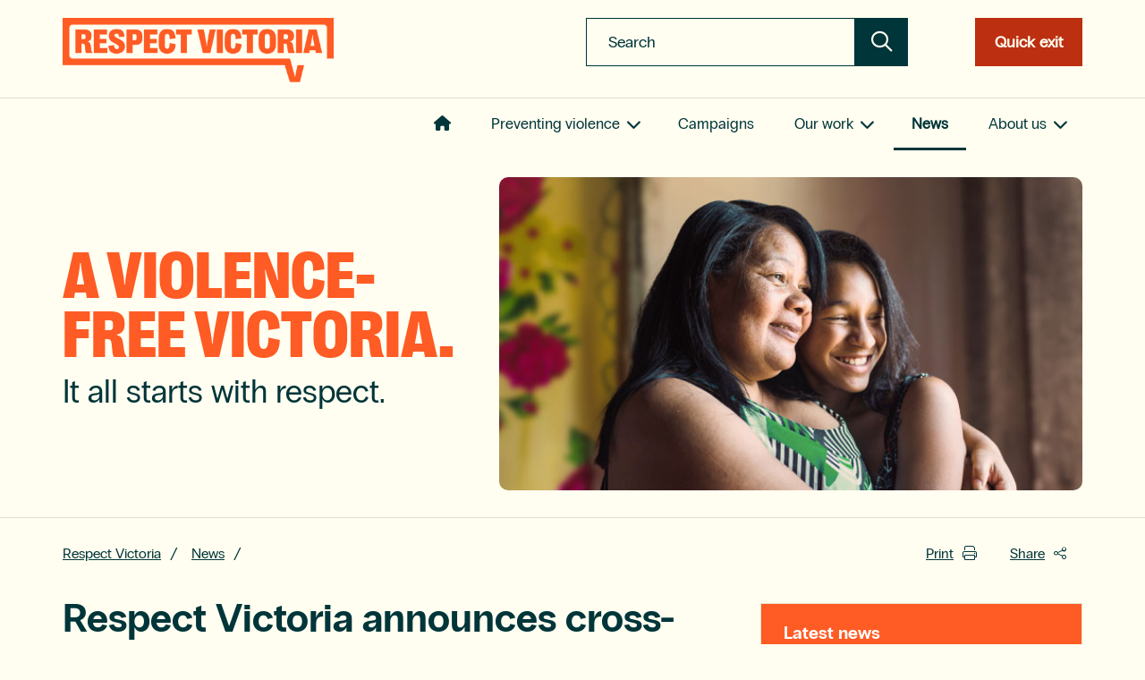

--- FILE ---
content_type: text/html; charset=UTF-8
request_url: https://www.respectvictoria.vic.gov.au/news/respect-victoria-announces-cross-sector-partnerships-2021-grassroots-16-days-activism-campaign
body_size: 12617
content:


<!-- THEME DEBUG -->
<!-- THEME HOOK: 'html' -->
<!-- FILE NAME SUGGESTIONS:
   ▪️ html--node--1164.html.twig
   ▪️ html--node--%.html.twig
   ▪️ html--node.html.twig
   ✅ html.html.twig
-->
<!-- 💡 BEGIN CUSTOM TEMPLATE OUTPUT from 'themes/custom/respect/templates/system/html.html.twig' -->
<!DOCTYPE html>
<html  lang="en" dir="ltr">
  <head>
    <meta charset="utf-8" />
<link rel="canonical" href="https://www.respectvictoria.vic.gov.au/news/respect-victoria-announces-cross-sector-partnerships-2021-grassroots-16-days-activism-campaign" />
<meta name="Generator" content="Drupal 10 (https://www.drupal.org)" />
<meta name="MobileOptimized" content="width" />
<meta name="HandheldFriendly" content="true" />
<meta name="viewport" content="width=device-width, initial-scale=1.0" />
<meta name="google-site-verification" content="9OiKGbtA5f1omouEbokpwXR45iGCCSLsuRoHipISZhU" />
<link rel="icon" href="/themes/custom/respect/favicon.ico" type="image/vnd.microsoft.icon" />

            <link rel="apple-touch-icon" sizes="57x57" href="/themes/custom/respect/favicons/apple-icon-57x57.png">
    <link rel="apple-touch-icon" sizes="60x60" href="/themes/custom/respect/favicons/apple-touch-icon.png">
    <link rel="apple-touch-icon" sizes="72x72" href="/themes/custom/respect/favicons/apple-touch-icon.png">
    <link rel="apple-touch-icon" sizes="76x76" href="/themes/custom/respect/favicons/apple-touch-icon.png">
    <link rel="apple-touch-icon" sizes="114x114" href="/themes/custom/respect/favicons/apple-touch-icon.png">
    <link rel="apple-touch-icon" sizes="120x120" href="/themes/custom/respect/favicons/apple-touch-icon.png">
    <link rel="apple-touch-icon" sizes="144x144" href="/themes/custom/respect/favicons/apple-touch-icon.png">
    <link rel="apple-touch-icon" sizes="152x152" href="/themes/custom/respect/favicons/apple-touch-icon.png">
    <link rel="apple-touch-icon" sizes="180x180" href="/themes/custom/respect/favicons/aapple-touch-icon.png">
    <meta name="apple-mobile-web-app-title" content="Respect Victoria">
        <link rel="icon" type="image/png" sizes="192x192" href="/themes/custom/respect/favicons/android-chrome-192x192.png">
    <meta name="application-name" content="Respect Victoria">
        <meta name="msapplication-TileColor" content="#ffffff">
    <meta name="msapplication-TileImage" content="/themes/custom/respect/favicons/mstile-150x150.png">
        <meta name="msapplication-config" content="/browserconfig.xml" />
        <meta name="theme-color" content="#003539">
        <link rel="icon" type="image/png" sizes="16x16" href="/themes/custom/respect/favicons/favicon-16x16.png">
    <link rel="icon" type="image/png" sizes="32x32" href="/themes/custom/respect/favicons/favicon-32x32.png">
    <link rel="icon" type="image/png" sizes="96x96" href="/themes/custom/respect/favicons/favicon-32x32.png">
        <title>Respect Victoria announces cross-sector partnerships for 2021 grassroots 16 Days of Activism campaign | Respect Victoria</title>
    <link rel="stylesheet" media="all" href="/core/modules/system/css/components/align.module.css?t6lznn" />
<link rel="stylesheet" media="all" href="/core/modules/system/css/components/fieldgroup.module.css?t6lznn" />
<link rel="stylesheet" media="all" href="/core/modules/system/css/components/container-inline.module.css?t6lznn" />
<link rel="stylesheet" media="all" href="/core/modules/system/css/components/clearfix.module.css?t6lznn" />
<link rel="stylesheet" media="all" href="/core/modules/system/css/components/details.module.css?t6lznn" />
<link rel="stylesheet" media="all" href="/core/modules/system/css/components/hidden.module.css?t6lznn" />
<link rel="stylesheet" media="all" href="/core/modules/system/css/components/item-list.module.css?t6lznn" />
<link rel="stylesheet" media="all" href="/core/modules/system/css/components/js.module.css?t6lznn" />
<link rel="stylesheet" media="all" href="/core/modules/system/css/components/nowrap.module.css?t6lznn" />
<link rel="stylesheet" media="all" href="/core/modules/system/css/components/position-container.module.css?t6lznn" />
<link rel="stylesheet" media="all" href="/core/modules/system/css/components/reset-appearance.module.css?t6lznn" />
<link rel="stylesheet" media="all" href="/core/modules/system/css/components/resize.module.css?t6lznn" />
<link rel="stylesheet" media="all" href="/core/modules/system/css/components/system-status-counter.css?t6lznn" />
<link rel="stylesheet" media="all" href="/core/modules/system/css/components/system-status-report-counters.css?t6lznn" />
<link rel="stylesheet" media="all" href="/core/modules/system/css/components/system-status-report-general-info.css?t6lznn" />
<link rel="stylesheet" media="all" href="/core/modules/system/css/components/tablesort.module.css?t6lznn" />
<link rel="stylesheet" media="all" href="/core/misc/components/progress.module.css?t6lznn" />
<link rel="stylesheet" media="all" href="/core/misc/components/ajax-progress.module.css?t6lznn" />
<link rel="stylesheet" media="all" href="/modules/contrib/webform/css/webform.composite.css?t6lznn" />
<link rel="stylesheet" media="all" href="/modules/contrib/webform/css/webform.element.details.toggle.css?t6lznn" />
<link rel="stylesheet" media="all" href="/modules/contrib/webform/css/webform.element.message.css?t6lznn" />
<link rel="stylesheet" media="all" href="/modules/contrib/webform/css/webform.element.options.css?t6lznn" />
<link rel="stylesheet" media="all" href="/modules/contrib/webform/css/webform.form.css?t6lznn" />
<link rel="stylesheet" media="all" href="/core/modules/layout_discovery/layouts/onecol/onecol.css?t6lznn" />
<link rel="stylesheet" media="all" href="/modules/contrib/paragraphs/css/paragraphs.unpublished.css?t6lznn" />
<link rel="stylesheet" media="all" href="/modules/contrib/webform/css/webform.ajax.css?t6lznn" />
<link rel="stylesheet" media="all" href="/themes/custom/dhhs/css/style.css?t6lznn" />
<link rel="stylesheet" media="all" href="//fonts.googleapis.com/css?family=Rubik:400,500,700" />
<link rel="stylesheet" media="all" href="//fonts.googleapis.com/css?family=Montserrat:300,400,600,700" />
<link rel="stylesheet" media="all" href="/themes/custom/respect/css/respect-style.css?t6lznn" />

    <script type="application/json" data-drupal-selector="drupal-settings-json">{"path":{"baseUrl":"\/","pathPrefix":"","currentPath":"node\/1164","currentPathIsAdmin":false,"isFront":false,"currentLanguage":"en"},"pluralDelimiter":"\u0003","suppressDeprecationErrors":true,"gtag":{"tagId":"","consentMode":false,"otherIds":[],"events":[],"additionalConfigInfo":[]},"ajaxPageState":{"libraries":"[base64]","theme":"respect","theme_token":null},"ajaxTrustedUrl":{"form_action_p_pvdeGsVG5zNF_XLGPTvYSKCf43t8qZYSwcfZl2uzM":true,"\/news\/respect-victoria-announces-cross-sector-partnerships-2021-grassroots-16-days-activism-campaign?ajax_form=1":true},"gtm":{"tagId":null,"settings":{"data_layer":"dataLayer","include_classes":false,"allowlist_classes":"google\nnonGooglePixels\nnonGoogleScripts\nnonGoogleIframes","blocklist_classes":"customScripts\ncustomPixels","include_environment":false,"environment_id":"","environment_token":""},"tagIds":["GTM-PZX53TK"]},"bootstrap":{"forms_has_error_value_toggle":1,"modal_animation":1,"modal_backdrop":"true","modal_focus_input":1,"modal_keyboard":1,"modal_select_text":1,"modal_show":1,"modal_size":"","popover_enabled":1,"popover_animation":1,"popover_auto_close":1,"popover_container":"body","popover_content":"","popover_delay":"0","popover_html":0,"popover_placement":"right","popover_selector":"","popover_title":"","popover_trigger":"click","tooltip_enabled":1,"tooltip_animation":1,"tooltip_container":"body","tooltip_delay":"0","tooltip_html":0,"tooltip_placement":"auto left","tooltip_selector":"","tooltip_trigger":"hover"},"ajax":{"edit-actions-submit--2":{"callback":"::submitAjaxForm","event":"click","effect":"fade","speed":500,"progress":{"type":"fullscreen","message":""},"disable-refocus":true,"url":"\/news\/respect-victoria-announces-cross-sector-partnerships-2021-grassroots-16-days-activism-campaign?ajax_form=1","httpMethod":"POST","dialogType":"ajax","submit":{"_triggering_element_name":"op","_triggering_element_value":"Subscribe"}},"edit-actions-submit":{"callback":"::submitAjaxForm","event":"click","effect":"fade","speed":500,"progress":{"type":"throbber","message":""},"disable-refocus":true,"url":"\/news\/respect-victoria-announces-cross-sector-partnerships-2021-grassroots-16-days-activism-campaign?ajax_form=1","httpMethod":"POST","dialogType":"ajax","submit":{"_triggering_element_name":"op","_triggering_element_value":"Submit"}}},"user":{"uid":0,"permissionsHash":"4b76116bc649c108f307b247d5ebcc32e5abb4e0ffdca62e1146ce820329438f"}}</script>
<script src="/core/misc/drupalSettingsLoader.js?v=10.4.8"></script>
<script src="/modules/contrib/google_tag/js/gtag.js?t6lznn"></script>
<script src="/modules/contrib/google_tag/js/gtm.js?t6lznn"></script>


    <link rel="stylesheet" type="text/css" href="//cdn.curator.io/1.5/css/curator.css"/>
    <script type="text/javascript" src="//cdn.curator.io/1.5/js/curator.nodep.js"></script>

  </head>
  <body class="menu-section-news path-node page-node-type-dhhs-article has-glyphicons">
  <div class="preview-warning">
    
    <p><i class="fa-solid fa-circle-info"></i>Draft only and not yet published</p>
  </div>
    <a href="#main-content" class="visually-hidden focusable skip-link">
      Skip to main content
    </a>
    

<!-- THEME DEBUG -->
<!-- THEME HOOK: 'google_tag_gtm_iframe' -->
<!-- BEGIN OUTPUT from 'modules/contrib/google_tag/templates/google-tag-gtm-iframe.html.twig' -->
<noscript><iframe src="https://www.googletagmanager.com/ns.html?id=GTM-PZX53TK"
                  height="0" width="0" style="display:none;visibility:hidden"></iframe></noscript>

<!-- END OUTPUT from 'modules/contrib/google_tag/templates/google-tag-gtm-iframe.html.twig' -->


    

<!-- THEME DEBUG -->
<!-- THEME HOOK: 'off_canvas_page_wrapper' -->
<!-- BEGIN OUTPUT from 'core/modules/system/templates/off-canvas-page-wrapper.html.twig' -->
  <div class="dialog-off-canvas-main-canvas" data-off-canvas-main-canvas>
    

<!-- THEME DEBUG -->
<!-- THEME HOOK: 'page' -->
<!-- FILE NAME SUGGESTIONS:
   ▪️ page--node--1164.html.twig
   ▪️ page--node--%.html.twig
   ▪️ page--node.html.twig
   ✅ page.html.twig
-->
<!-- 💡 BEGIN CUSTOM TEMPLATE OUTPUT from 'themes/custom/respect/templates/system/page.html.twig' -->


  <div role="main" class="main-container js-quickedit-main-content">
              <div id="page-navigation">
                <div class="container">
          <div class="row">
            

<!-- THEME DEBUG -->
<!-- THEME HOOK: 'region' -->
<!-- FILE NAME SUGGESTIONS:
   ✅ region--header.html.twig
   ▪️ region.html.twig
-->
<!-- 💡 BEGIN CUSTOM TEMPLATE OUTPUT from 'themes/custom/respect/templates/system/region--header.html.twig' -->
  <div class="mobile-qe">
      <a href="https://www.google.com" rel="noreferrer" class="quick-exit">Quick exit</a>
  </div>
  <div class="region region-header">
    

<!-- THEME DEBUG -->
<!-- THEME HOOK: 'block' -->
<!-- FILE NAME SUGGESTIONS:
   ▪️ block--respect-branding.html.twig
   ✅ block--system-branding-block.html.twig
   ▪️ block--system.html.twig
   ▪️ block.html.twig
-->
<!-- 💡 BEGIN CUSTOM TEMPLATE OUTPUT from 'themes/custom/respect/templates/blocks/block--system-branding-block.html.twig' -->
  <div class="col-xs-8 col-sm-6 col-md-6" role="heading" id="header-logo">
    <a class="logo navbar-btn pull-left" href="/" title="Home" rel="home">
      <img class="screen" src="/themes/custom/respect/logo-respect.png" alt="Respect Victoria" />
      <img class="print" src="/themes/custom/respect/logo-black-orange.png" alt="Respect Victoria" />
    </a>
  </div>

<!-- END CUSTOM TEMPLATE OUTPUT from 'themes/custom/respect/templates/blocks/block--system-branding-block.html.twig' -->



<!-- THEME DEBUG -->
<!-- THEME HOOK: 'block' -->
<!-- FILE NAME SUGGESTIONS:
   ▪️ block--respect-searchapipagesearchblockform.html.twig
   ✅ block--search-api-page-form-block.html.twig
   ▪️ block--search-api-page.html.twig
   ▪️ block.html.twig
-->
<!-- 💡 BEGIN CUSTOM TEMPLATE OUTPUT from 'themes/custom/respect/templates/blocks/block--search-api-page-form-block.html.twig' -->
<div class="search-api-page-block-form-dhhs-search search-api-page-block-form search-form search-block-form block block-search-api-page block-search-api-page-form-block col-xs-6 col-sm-6 col-md-4" data-drupal-selector="search-api-page-block-form-dhhs-search" id="block-respect-searchapipagesearchblockform">
  
    
      

<!-- THEME DEBUG -->
<!-- THEME HOOK: 'form' -->
<!-- BEGIN OUTPUT from 'core/modules/system/templates/form.html.twig' -->
<form action="/news/respect-victoria-announces-cross-sector-partnerships-2021-grassroots-16-days-activism-campaign" method="post" id="search-api-page-block-form-dhhs-search" accept-charset="UTF-8">
  

<!-- THEME DEBUG -->
<!-- THEME HOOK: 'form_element' -->
<!-- BEGIN OUTPUT from 'themes/contrib/bootstrap/templates/input/form-element.html.twig' -->
<div class="form-item js-form-item form-type-search js-form-type-search form-item-keys js-form-item-keys form-no-label form-group">
      

<!-- THEME DEBUG -->
<!-- THEME HOOK: 'form_element_label' -->
<!-- BEGIN OUTPUT from 'themes/contrib/bootstrap/templates/input/form-element-label.html.twig' -->
<label for="edit-keys" class="control-label sr-only">Search</label>
<!-- END OUTPUT from 'themes/contrib/bootstrap/templates/input/form-element-label.html.twig' -->


  
  
  

<!-- THEME DEBUG -->
<!-- THEME HOOK: 'input__search' -->
<!-- FILE NAME SUGGESTIONS:
   ▪️ input--search.html.twig
   ▪️ input--form-control--search.html.twig
   ✅ input--form-control.html.twig
   ▪️ input.html.twig
-->
<!-- BEGIN OUTPUT from 'themes/contrib/bootstrap/templates/input/input--form-control.html.twig' -->
<input title="" data-drupal-selector="edit-keys" class="form-search form-control" placeholder="Search" type="search" id="edit-keys" name="keys" value="" size="15" maxlength="128" />
<!-- END OUTPUT from 'themes/contrib/bootstrap/templates/input/input--form-control.html.twig' -->



  
  
      <div id="edit-keys--description" class="description help-block">
      Enter the terms you wish to search for.
    </div>
  </div>

<!-- END OUTPUT from 'themes/contrib/bootstrap/templates/input/form-element.html.twig' -->



<!-- THEME DEBUG -->
<!-- THEME HOOK: 'input__hidden' -->
<!-- FILE NAME SUGGESTIONS:
   ▪️ input--hidden.html.twig
   ✅ input.html.twig
-->
<!-- BEGIN OUTPUT from 'themes/contrib/bootstrap/templates/input/input.html.twig' -->
<input autocomplete="off" data-drupal-selector="form-3yr59omswrhwm56pecdl4h3du7ryi8luwk-fs-8dhce" type="hidden" name="form_build_id" value="form-3Yr59OMSWRHwM56PecDL4h3DU7rYi8LuWK_fS_8DHCE" />
<!-- END OUTPUT from 'themes/contrib/bootstrap/templates/input/input.html.twig' -->



<!-- THEME DEBUG -->
<!-- THEME HOOK: 'input__hidden' -->
<!-- FILE NAME SUGGESTIONS:
   ▪️ input--hidden.html.twig
   ✅ input.html.twig
-->
<!-- BEGIN OUTPUT from 'themes/contrib/bootstrap/templates/input/input.html.twig' -->
<input data-drupal-selector="edit-search-api-page-block-form-dhhs-search" type="hidden" name="form_id" value="search_api_page_block_form_dhhs_search" />
<!-- END OUTPUT from 'themes/contrib/bootstrap/templates/input/input.html.twig' -->



<!-- THEME DEBUG -->
<!-- THEME HOOK: 'container' -->
<!-- BEGIN OUTPUT from 'themes/contrib/bootstrap/templates/system/container.html.twig' -->
<div data-drupal-selector="edit-actions" class="form-actions form-group js-form-wrapper form-wrapper" id="edit-actions">

<!-- THEME DEBUG -->
<!-- THEME HOOK: 'input__submit' -->
<!-- FILE NAME SUGGESTIONS:
   ▪️ input--submit.html.twig
   ▪️ input--button--submit.html.twig
   ✅ input--button.html.twig
   ▪️ input.html.twig
-->
<!-- BEGIN OUTPUT from 'themes/contrib/bootstrap/templates/input/input--button.html.twig' -->
<button class="search-form__submit button js-form-submit form-submit btn-default btn" data-drupal-selector="edit-submit" type="submit" id="edit-submit" name="op" value=""></button>
<!-- END OUTPUT from 'themes/contrib/bootstrap/templates/input/input--button.html.twig' -->



<!-- THEME DEBUG -->
<!-- THEME HOOK: 'input__submit' -->
<!-- FILE NAME SUGGESTIONS:
   ▪️ input--submit.html.twig
   ▪️ input--button--submit.html.twig
   ✅ input--button.html.twig
   ▪️ input.html.twig
-->
<!-- BEGIN OUTPUT from 'themes/contrib/bootstrap/templates/input/input--button.html.twig' -->
<button class="search-form__submit button js-form-submit form-submit btn-primary btn icon-before" data-drupal-selector="edit-submit-button" type="submit" id="edit-submit-button" name="op" value="Search"><span class="icon glyphicon glyphicon-search" aria-hidden="true"></span>
Search</button>
<!-- END OUTPUT from 'themes/contrib/bootstrap/templates/input/input--button.html.twig' -->

</div>

<!-- END OUTPUT from 'themes/contrib/bootstrap/templates/system/container.html.twig' -->



<!-- THEME DEBUG -->
<!-- THEME HOOK: 'container' -->
<!-- BEGIN OUTPUT from 'themes/contrib/bootstrap/templates/system/container.html.twig' -->
<div class="age-textfield form-group js-form-wrapper form-wrapper" style="display: none !important;">

<!-- THEME DEBUG -->
<!-- THEME HOOK: 'form_element' -->
<!-- BEGIN OUTPUT from 'themes/contrib/bootstrap/templates/input/form-element.html.twig' -->
<div class="form-item js-form-item form-type-textfield js-form-type-textfield form-item-age js-form-item-age form-group">
      

<!-- THEME DEBUG -->
<!-- THEME HOOK: 'form_element_label' -->
<!-- BEGIN OUTPUT from 'themes/contrib/bootstrap/templates/input/form-element-label.html.twig' -->
<label for="edit-age" class="control-label">Leave this field blank</label>
<!-- END OUTPUT from 'themes/contrib/bootstrap/templates/input/form-element-label.html.twig' -->


  
  
  

<!-- THEME DEBUG -->
<!-- THEME HOOK: 'input__textfield' -->
<!-- FILE NAME SUGGESTIONS:
   ▪️ input--textfield.html.twig
   ▪️ input--form-control--textfield.html.twig
   ✅ input--form-control.html.twig
   ▪️ input.html.twig
-->
<!-- BEGIN OUTPUT from 'themes/contrib/bootstrap/templates/input/input--form-control.html.twig' -->
<input autocomplete="off" data-drupal-selector="edit-age" class="form-text form-control" type="text" id="edit-age" name="age" value="" size="20" maxlength="128" />
<!-- END OUTPUT from 'themes/contrib/bootstrap/templates/input/input--form-control.html.twig' -->



  
  
  </div>

<!-- END OUTPUT from 'themes/contrib/bootstrap/templates/input/form-element.html.twig' -->

</div>

<!-- END OUTPUT from 'themes/contrib/bootstrap/templates/system/container.html.twig' -->


</form>

<!-- END OUTPUT from 'core/modules/system/templates/form.html.twig' -->


  </div>

<!-- END CUSTOM TEMPLATE OUTPUT from 'themes/custom/respect/templates/blocks/block--search-api-page-form-block.html.twig' -->



<!-- THEME DEBUG -->
<!-- THEME HOOK: 'block' -->
<!-- FILE NAME SUGGESTIONS:
   ▪️ block--respect-mobilemenu.html.twig
   ▪️ block--dhhs-mobile-menu-block.html.twig
   ▪️ block--dhhs-core.html.twig
   ✅ block.html.twig
-->
<!-- BEGIN OUTPUT from 'themes/contrib/bootstrap/templates/block/block.html.twig' -->
<section id="block-respect-mobilemenu" class="block block-dhhs-core block-dhhs-mobile-menu-block clearfix">
  
    

      

<!-- THEME DEBUG -->
<!-- THEME HOOK: 'dhhs_core_mobile_menu' -->
<!-- 💡 BEGIN CUSTOM TEMPLATE OUTPUT from 'themes/custom/respect/templates/blocks/dhhs-core-mobile-menu.html.twig' -->
<nav class="mobile-menu col-xs-4 col-sm-12 ignore-external-link" id="mobile-menu">
  <a href="#" class="mobile-menu-button-open"><i class="fal fa-bars"></i><span class="visually-hidden">menu open</span></a>
  <a href="#" class="mobile-menu-button-close"><i class="fal fa-times"></i><span class="visually-hidden">menu close</span></a>
  <a href="#" class="mobile-menu-button-search">
    <i class="fal fa-search"></i>
    <i class="fal fa-times"></i>
    <span class="visually-hidden">search</span>
  </a>
  <div class="mobile-menu-underlay"></div>
  <div class="mobile-menu-slider">
    <div class="mobile-menu-backing"></div>
    <ul class="mobile-menu-content">
      <a href="https://www.google.com" rel="noreferrer" class="quick-exit-menu">Quick exit</a>
      
        <li>
          <a href="/home">Home</a>
            
        </li>
      
        <li>
          <a href="/prevention">Preventing violence</a>
                          <div><a href="#" class="hide-sub-section"><i class="fal fa-minus"></i><span class="visually-hidden">collapse</span></a></div>
              <div><a href="#" class="show-sub-section"><i class="fal fa-plus"></i><span class="visually-hidden">expand</span></a></div>
            <ul>
                            <li>
                <a href="/prevention/recognise-violence">Recognising violence</a>
              </li>
                            <li>
                <a href="/prevention/drivers">What drives violence</a>
              </li>
                            <li>
                <a href="/prevention/how-do-we-prevent-violence">How do we prevent violence</a>
              </li>
                            <li>
                <a href="/prevention/explore-topics">Explore topics</a>
              </li>
                          </ul>
            
        </li>
      
        <li>
          <a href="/campaigns">Campaigns</a>
            
        </li>
      
        <li>
          <a href="/research-and-policy">Our work</a>
                          <div><a href="#" class="hide-sub-section"><i class="fal fa-minus"></i><span class="visually-hidden">collapse</span></a></div>
              <div><a href="#" class="show-sub-section"><i class="fal fa-plus"></i><span class="visually-hidden">expand</span></a></div>
            <ul>
                            <li>
                <a href="/research-and-resources">Research and resources</a>
              </li>
                            <li>
                <a href="/policy-and-influence">Policy and influence</a>
              </li>
                            <li>
                <a href="/prevention-of-family-violence-data-platform">Prevention of Family Violence Data Platform</a>
              </li>
                            <li>
                <a href="/monitoring-evaluation-and-learning">Monitoring, evaluation and learning</a>
              </li>
                            <li>
                <a href="/monitoring-evaluation-and-learning-toolkit">Monitoring, evaluation and learning toolkit</a>
              </li>
                            <li>
                <a href="/respect-ballarat">Respect Ballarat</a>
              </li>
                            <li>
                <a href="/reporting-progress-prevention">Reporting on the progress of prevention</a>
              </li>
                          </ul>
            
        </li>
      
        <li>
          <a href="/news-media/news">News</a>
            
        </li>
      
        <li>
          <a href="/about">About us</a>
                          <div><a href="#" class="hide-sub-section"><i class="fal fa-minus"></i><span class="visually-hidden">collapse</span></a></div>
              <div><a href="#" class="show-sub-section"><i class="fal fa-plus"></i><span class="visually-hidden">expand</span></a></div>
            <ul>
                            <li>
                <a href="/our-people">Our people</a>
              </li>
                            <li>
                <a href="/corporate-publications">Corporate publications</a>
              </li>
                            <li>
                <a href="/corporate-policies">Corporate policies</a>
              </li>
                            <li>
                <a href="/crisis-and-support-organisations">Crisis and support organisations</a>
              </li>
                            <li>
                <a href="/work-us">Work with us</a>
              </li>
                            <li>
                <a href="/contact-us">Contact us</a>
              </li>
                          </ul>
            
        </li>
                </ul>
  </div>
</nav>

<!-- END CUSTOM TEMPLATE OUTPUT from 'themes/custom/respect/templates/blocks/dhhs-core-mobile-menu.html.twig' -->


  </section>


<!-- END OUTPUT from 'themes/contrib/bootstrap/templates/block/block.html.twig' -->


    <div class="desktop-qe">
      <div class="col-md-2">
          <a href="https://www.google.com" rel="noreferrer" class="quick-exit">Quick exit</a>
      </div>
    </div>
  </div>
<script
  src="https://code.jquery.com/jquery-3.6.0.min.js"
  integrity="sha256-/xUj+3OJU5yExlq6GSYGSHk7tPXikynS7ogEvDej/m4="
  crossorigin="anonymous"></script>
<script type="text/javascript">
$(".quick-exit").on("click", function() {
  window.open("http://google.com", "_newtab");
  window.location.replace('http://google.com');
});
$(".quick-exit-menu").on("click", function() {
  window.open("http://google.com", "_newtab");
  window.location.replace('http://google.com');
});
</script>
<!-- END CUSTOM TEMPLATE OUTPUT from 'themes/custom/respect/templates/system/region--header.html.twig' -->


          </div>
        </div>
              </div>
    
          <div id="page-highlighted">
                  

<!-- THEME DEBUG -->
<!-- THEME HOOK: 'region' -->
<!-- FILE NAME SUGGESTIONS:
   ▪️ region--highlighted.html.twig
   ✅ region.html.twig
-->
<!-- BEGIN OUTPUT from 'themes/contrib/bootstrap/templates/system/region.html.twig' -->
  <div class="region region-highlighted">
    

<!-- THEME DEBUG -->
<!-- THEME HOOK: 'block' -->
<!-- FILE NAME SUGGESTIONS:
   ▪️ block--respect-mainmenu.html.twig
   ▪️ block--dhhs-main-menu-block.html.twig
   ▪️ block--dhhs-core.html.twig
   ✅ block.html.twig
-->
<!-- BEGIN OUTPUT from 'themes/contrib/bootstrap/templates/block/block.html.twig' -->
<section id="block-respect-mainmenu" class="block block-dhhs-core block-dhhs-main-menu-block clearfix">
  
    

      

<!-- THEME DEBUG -->
<!-- THEME HOOK: 'dhhs_core_main_menu' -->
<!-- 💡 BEGIN CUSTOM TEMPLATE OUTPUT from 'themes/custom/respect/templates/blocks/dhhs-core-main-menu.html.twig' -->
<nav class="main-menu ignore-external-link container" id="main-menu">
  <div class="row">
    <ul class="main-menu-content">
              <li class="no-children">
          <a href="/home" class="no-active-trail">
                          <i class="fas fa-home"></i>
              <span class="visually-hidden">Home</span>
                                  </a>
                  </li>
              <li class="has-children">
          <a href="/prevention" class="no-active-trail">
                          Preventing violence
                                      <i class="fas fa-chevron-down"></i>
                      </a>
                      <div class="main-menu-sub-content">
              <div class="">
                <ul class="">
                                      <li class="">
                      <a href="/prevention/recognise-violence">
                        <span class="sub-title">Recognising violence</span>
                                              </a>
                    </li>
                                      <li class="">
                      <a href="/prevention/drivers">
                        <span class="sub-title">What drives violence</span>
                                              </a>
                    </li>
                                      <li class="">
                      <a href="/prevention/how-do-we-prevent-violence">
                        <span class="sub-title">How do we prevent violence</span>
                                              </a>
                    </li>
                                      <li class="">
                      <a href="/prevention/explore-topics">
                        <span class="sub-title">Explore topics</span>
                                              </a>
                    </li>
                                  </ul>
              </div>
            </div>
                  </li>
              <li class="no-children">
          <a href="/campaigns" class="no-active-trail">
                          Campaigns
                                  </a>
                  </li>
              <li class="has-children">
          <a href="/research-and-policy" class="no-active-trail">
                          Our work
                                      <i class="fas fa-chevron-down"></i>
                      </a>
                      <div class="main-menu-sub-content">
              <div class="">
                <ul class="">
                                      <li class="">
                      <a href="/research-and-resources">
                        <span class="sub-title">Research and resources</span>
                                              </a>
                    </li>
                                      <li class="">
                      <a href="/policy-and-influence">
                        <span class="sub-title">Policy and influence</span>
                                              </a>
                    </li>
                                      <li class="">
                      <a href="/prevention-of-family-violence-data-platform">
                        <span class="sub-title">Prevention of Family Violence Data Platform</span>
                                              </a>
                    </li>
                                      <li class="">
                      <a href="/monitoring-evaluation-and-learning">
                        <span class="sub-title">Monitoring, evaluation and learning</span>
                                              </a>
                    </li>
                                      <li class="">
                      <a href="/monitoring-evaluation-and-learning-toolkit">
                        <span class="sub-title">Monitoring, evaluation and learning toolkit</span>
                                              </a>
                    </li>
                                      <li class="">
                      <a href="/respect-ballarat">
                        <span class="sub-title">Respect Ballarat</span>
                                              </a>
                    </li>
                                      <li class="">
                      <a href="/reporting-progress-prevention">
                        <span class="sub-title">Reporting on the progress of prevention</span>
                                              </a>
                    </li>
                                  </ul>
              </div>
            </div>
                  </li>
              <li class="no-children">
          <a href="/news-media/news" class="active-trail">
                          News
                                  </a>
                  </li>
              <li class="has-children">
          <a href="/about" class="no-active-trail">
                          About us
                                      <i class="fas fa-chevron-down"></i>
                      </a>
                      <div class="main-menu-sub-content">
              <div class="">
                <ul class="">
                                      <li class="">
                      <a href="/our-people">
                        <span class="sub-title">Our people</span>
                                              </a>
                    </li>
                                      <li class="">
                      <a href="/corporate-publications">
                        <span class="sub-title">Corporate publications</span>
                                              </a>
                    </li>
                                      <li class="">
                      <a href="/corporate-policies">
                        <span class="sub-title">Corporate policies</span>
                                              </a>
                    </li>
                                      <li class="">
                      <a href="/crisis-and-support-organisations">
                        <span class="sub-title">Crisis and support organisations</span>
                                              </a>
                    </li>
                                      <li class="">
                      <a href="/work-us">
                        <span class="sub-title">Work with us</span>
                                              </a>
                    </li>
                                      <li class="">
                      <a href="/contact-us">
                        <span class="sub-title">Contact us</span>
                                              </a>
                    </li>
                                  </ul>
              </div>
            </div>
                  </li>
          </ul>
  </div>
</nav>

<!-- END CUSTOM TEMPLATE OUTPUT from 'themes/custom/respect/templates/blocks/dhhs-core-main-menu.html.twig' -->


  </section>


<!-- END OUTPUT from 'themes/contrib/bootstrap/templates/block/block.html.twig' -->



<!-- THEME DEBUG -->
<!-- THEME HOOK: 'block' -->
<!-- FILE NAME SUGGESTIONS:
   ▪️ block--respect-pagebanner.html.twig
   ▪️ block--dhhs-page-banner-block.html.twig
   ▪️ block--dhhs-core.html.twig
   ✅ block.html.twig
-->
<!-- BEGIN OUTPUT from 'themes/contrib/bootstrap/templates/block/block.html.twig' -->
<section id="block-respect-pagebanner" class="block block-dhhs-core block-dhhs-page-banner-block clearfix">
  
    

      

<!-- THEME DEBUG -->
<!-- THEME HOOK: 'dhhs_page_banner_block' -->
<!-- 💡 BEGIN CUSTOM TEMPLATE OUTPUT from 'themes/custom/respect/templates/blocks/dhhs-page-banner-block.html.twig' -->
<div class="container page-banner-area">
    <div class="row">
      <div class="page-banner-content col-xs-12 col-sm-5">
        <p class="main">A violence-free Victoria.</p>
        <p class="sub">It all starts with respect.</p>
      </div>
      <div class="col-sm-7 col-xs-12">
        <header class="page-banner page-banner-small-feature" id="page-banner-small-feature" data-backgrounds="[&quot;\/sites\/default\/files\/2023-05\/banner-mother-daughter-embracing.jpg&quot;]" style="background-color: #000000;"></header>

<header class="page-banner ignore-external-link has-background" id="page-banner" data-backgrounds="[&quot;\/sites\/default\/files\/2023-05\/banner-mother-daughter-embracing.jpg&quot;]" style="background-color: #000000;"></header>
      </div>
    </div>
  </div>
<!-- END CUSTOM TEMPLATE OUTPUT from 'themes/custom/respect/templates/blocks/dhhs-page-banner-block.html.twig' -->


  </section>


<!-- END OUTPUT from 'themes/contrib/bootstrap/templates/block/block.html.twig' -->



<!-- THEME DEBUG -->
<!-- THEME HOOK: 'block' -->
<!-- FILE NAME SUGGESTIONS:
   ▪️ block--respect-messages.html.twig
   ✅ block--system-messages-block.html.twig
   ▪️ block--system.html.twig
   ▪️ block.html.twig
-->
<!-- BEGIN OUTPUT from 'core/modules/system/templates/block--system-messages-block.html.twig' -->
<div data-drupal-messages-fallback class="hidden"></div>

<!-- END OUTPUT from 'core/modules/system/templates/block--system-messages-block.html.twig' -->



<!-- THEME DEBUG -->
<!-- THEME HOOK: 'block' -->
<!-- FILE NAME SUGGESTIONS:
   ▪️ block--respect-sitealertblock.html.twig
   ▪️ block--dhhs-site-alert-block.html.twig
   ▪️ block--dhhs-core.html.twig
   ✅ block.html.twig
-->
<!-- BEGIN OUTPUT from 'themes/contrib/bootstrap/templates/block/block.html.twig' -->
<section id="block-respect-sitealertblock" class="block block-dhhs-core block-dhhs-site-alert-block clearfix">
  
    

      

<!-- THEME DEBUG -->
<!-- THEME HOOK: 'dhhs_site_alert_block' -->
<!-- BEGIN OUTPUT from 'themes/custom/dhhs/templates/blocks/dhhs-site-alert-block.html.twig' -->

<!-- END OUTPUT from 'themes/custom/dhhs/templates/blocks/dhhs-site-alert-block.html.twig' -->


  </section>


<!-- END OUTPUT from 'themes/contrib/bootstrap/templates/block/block.html.twig' -->



<!-- THEME DEBUG -->
<!-- THEME HOOK: 'block' -->
<!-- FILE NAME SUGGESTIONS:
   ▪️ block--respect-pagetools.html.twig
   ▪️ block--dhhs-page-tools-block.html.twig
   ▪️ block--dhhs-core.html.twig
   ✅ block.html.twig
-->
<!-- BEGIN OUTPUT from 'themes/contrib/bootstrap/templates/block/block.html.twig' -->
<section id="block-respect-pagetools" class="block block-dhhs-core block-dhhs-page-tools-block clearfix">
  
    

      

<!-- THEME DEBUG -->
<!-- THEME HOOK: 'dhhs_page_tools' -->
<!-- BEGIN OUTPUT from 'themes/custom/dhhs/templates/blocks/dhhs-page-tools.html.twig' -->

  
<div class="container page-tools" id="page-tools-block">
    <div class="row">
    <ul id="page-tools" class="col-xs-12">
      <li class="page-print">
        <a href="" class="social-links-print" onclick="window.print();return false;">Print<i class="fal fa-print"></i></a>
      </li>
      <li class="social-links ignore-external-link">
        <a href="#" class="social-links-open">Share<i class="fal fa-share-alt"></i></a>
        <div class="social-container">
          <p>Share a link to this page via:</p>

          <ul class="share-link-container ignore-external-link">
            <li>
              <a target="_blank" href="https://twitter.com/home?status=https%3A%2F%2Fwww.respectvictoria.vic.gov.au%2Fnews%2Frespect-victoria-announces-cross-sector-partnerships-2021-grassroots-16-days-activism-campaign"><i class="fab fa-twitter"></i>Twitter</a>
            </li>
            <li>
              <a target="_blank" href="https://www.facebook.com/sharer/sharer.php?u=https%3A%2F%2Fwww.respectvictoria.vic.gov.au%2Fnews%2Frespect-victoria-announces-cross-sector-partnerships-2021-grassroots-16-days-activism-campaign"><i class="fab fa-facebook-f"></i>Facebook</a>
            </li>
            <li>
              <a target="_blank" href="https://www.linkedin.com/shareArticle?mini=true&url=https%3A%2F%2Fwww.respectvictoria.vic.gov.au%2Fnews%2Frespect-victoria-announces-cross-sector-partnerships-2021-grassroots-16-days-activism-campaign&title=DHHS%20-%20Respect%20Victoria%20announces%20cross-sector%20partnerships%20for%202021%20grassroots%2016%20Days%20of%20Activism%20campaign%20"><i class="fab fa-linkedin-in"></i>LinkedIn</a>
            </li>
            <li>
              <a target="_blank" href="mailto:?&subject=DHHS%20-%20Respect%20Victoria%20announces%20cross-sector%20partnerships%20for%202021%20grassroots%2016%20Days%20of%20Activism%20campaign%20&body=https%3A%2F%2Fwww.respectvictoria.vic.gov.au%2Fnews%2Frespect-victoria-announces-cross-sector-partnerships-2021-grassroots-16-days-activism-campaign"><i class="fas fa-envelope"></i>Email</a>
            </li>
          </ul>
        </div>
      </li>
    </ul>
  </div>
  </div>

<!-- END OUTPUT from 'themes/custom/dhhs/templates/blocks/dhhs-page-tools.html.twig' -->


  </section>


<!-- END OUTPUT from 'themes/contrib/bootstrap/templates/block/block.html.twig' -->



<!-- THEME DEBUG -->
<!-- THEME HOOK: 'block' -->
<!-- FILE NAME SUGGESTIONS:
   ▪️ block--breadcrumbs.html.twig
   ✅ block--system-breadcrumb-block.html.twig
   ▪️ block--system.html.twig
   ▪️ block.html.twig
-->
<!-- 💡 BEGIN CUSTOM TEMPLATE OUTPUT from 'themes/custom/respect/templates/blocks/block--system-breadcrumb-block.html.twig' -->

<div class="container breadcrumb-block" id="breadcrumb-block">
  <div class="row">
    <section class="col-sm-12">
              

<!-- THEME DEBUG -->
<!-- THEME HOOK: 'breadcrumb' -->
<!-- BEGIN OUTPUT from 'themes/contrib/bootstrap/templates/system/breadcrumb.html.twig' -->
  <ol class="breadcrumb">
          <li >
                  <a href="/">Respect Victoria</a>
              </li>
          <li >
                  <a href="/news-media/news">News</a>
              </li>
      </ol>

<!-- END OUTPUT from 'themes/contrib/bootstrap/templates/system/breadcrumb.html.twig' -->


          </section>
  </div>
</div>

<!-- END CUSTOM TEMPLATE OUTPUT from 'themes/custom/respect/templates/blocks/block--system-breadcrumb-block.html.twig' -->


  </div>

<!-- END OUTPUT from 'themes/contrib/bootstrap/templates/system/region.html.twig' -->


              </div>
    
                <div class="container" id="page-content">
        <div class="row">
                    <section class="col-sm-8 with-sidebar">

                                    <div id="page-title">
              <h1>Respect Victoria announces cross-sector partnerships for 2021 grassroots 16 Days of Activism campaign </h1>
            </div>
            
                                      <a id="main-content"></a>
              

<!-- THEME DEBUG -->
<!-- THEME HOOK: 'region' -->
<!-- FILE NAME SUGGESTIONS:
   ▪️ region--content.html.twig
   ✅ region.html.twig
-->
<!-- BEGIN OUTPUT from 'themes/contrib/bootstrap/templates/system/region.html.twig' -->
  <div class="region region-content">
    

<!-- THEME DEBUG -->
<!-- THEME HOOK: 'node' -->
<!-- FILE NAME SUGGESTIONS:
   ▪️ node--1164--full.html.twig
   ▪️ node--1164.html.twig
   ▪️ node--dhhs-article--full.html.twig
   ✅ node--dhhs-article.html.twig
   ▪️ node--full.html.twig
   ▪️ node.html.twig
-->
<!-- 💡 BEGIN CUSTOM TEMPLATE OUTPUT from 'themes/custom/respect/templates/nodes/node--dhhs-article.html.twig' -->
<article class="dhhs-article full clearfix content-page">

  <div class="post-date">
    <p>23 August 2021</p>
  </div>

  
    

  
  <div class="content">
    

<!-- THEME DEBUG -->
<!-- THEME HOOK: 'layout__onecol' -->
<!-- FILE NAME SUGGESTIONS:
   ✅ layout--onecol.html.twig
   ✅ layout--onecol.html.twig
   ▪️ layout.html.twig
-->
<!-- BEGIN OUTPUT from 'core/modules/layout_discovery/layouts/onecol/layout--onecol.html.twig' -->
  <div class="layout layout--onecol">
    <div  class="layout__region layout__region--content">
      

<!-- THEME DEBUG -->
<!-- THEME HOOK: 'links__node' -->
<!-- FILE NAME SUGGESTIONS:
   ▪️ links--node.html.twig
   ✅ links.html.twig
-->
<!-- BEGIN OUTPUT from 'themes/contrib/bootstrap/templates/system/links.html.twig' -->

<!-- END OUTPUT from 'themes/contrib/bootstrap/templates/system/links.html.twig' -->



<!-- THEME DEBUG -->
<!-- THEME HOOK: 'field' -->
<!-- FILE NAME SUGGESTIONS:
   ▪️ field--node--field-article-summary--dhhs-article.html.twig
   ▪️ field--node--field-article-summary.html.twig
   ▪️ field--node--dhhs-article.html.twig
   ▪️ field--field-article-summary.html.twig
   ▪️ field--string-long.html.twig
   ✅ field.html.twig
-->
<!-- BEGIN OUTPUT from 'themes/contrib/bootstrap/templates/field/field.html.twig' -->

            <div class="first-line field field--name-field-article-summary field--type-string-long field--label-hidden field--item">Respect Victoria partners with Domestic Violence Victoria and the Domestic Violence Resource Centre Victoria to extend the reach of community initiatives.</div>
      
<!-- END OUTPUT from 'themes/contrib/bootstrap/templates/field/field.html.twig' -->



<!-- THEME DEBUG -->
<!-- THEME HOOK: 'field' -->
<!-- FILE NAME SUGGESTIONS:
   ▪️ field--node--field-article-paragraphs--dhhs-article.html.twig
   ▪️ field--node--field-article-paragraphs.html.twig
   ▪️ field--node--dhhs-article.html.twig
   ▪️ field--field-article-paragraphs.html.twig
   ▪️ field--entity-reference-revisions.html.twig
   ✅ field.html.twig
-->
<!-- BEGIN OUTPUT from 'themes/contrib/bootstrap/templates/field/field.html.twig' -->

      <div class="page-content field field--name-field-article-paragraphs field--type-entity-reference-revisions field--label-hidden field--items">
              <div class="field--item">

<!-- THEME DEBUG -->
<!-- THEME HOOK: 'paragraph' -->
<!-- FILE NAME SUGGESTIONS:
   ▪️ paragraph--dhhs-rich-text--default.html.twig
   ▪️ paragraph--dhhs-rich-text.html.twig
   ▪️ paragraph--default.html.twig
   ✅ paragraph.html.twig
-->
<!-- BEGIN OUTPUT from 'modules/contrib/paragraphs/templates/paragraph.html.twig' -->
  <div class="paragraph paragraph--type--dhhs-rich-text paragraph--view-mode--default">
          

<!-- THEME DEBUG -->
<!-- THEME HOOK: 'layout__onecol' -->
<!-- FILE NAME SUGGESTIONS:
   ✅ layout--onecol.html.twig
   ✅ layout--onecol.html.twig
   ▪️ layout.html.twig
-->
<!-- BEGIN OUTPUT from 'core/modules/layout_discovery/layouts/onecol/layout--onecol.html.twig' -->
  <div class="layout layout--onecol">
    <div  class="layout__region layout__region--content">
      

<!-- THEME DEBUG -->
<!-- THEME HOOK: 'field' -->
<!-- FILE NAME SUGGESTIONS:
   ▪️ field--paragraph--field-dhhs-rich-text-text--dhhs-rich-text.html.twig
   ▪️ field--paragraph--field-dhhs-rich-text-text.html.twig
   ▪️ field--paragraph--dhhs-rich-text.html.twig
   ▪️ field--field-dhhs-rich-text-text.html.twig
   ▪️ field--text-long.html.twig
   ✅ field.html.twig
-->
<!-- BEGIN OUTPUT from 'themes/contrib/bootstrap/templates/field/field.html.twig' -->

            <div class="field field--name-field-dhhs-rich-text-text field--type-text-long field--label-hidden field--item"><p>Respect Victoria is delighted to partner with Domestic Violence Victoria and the Domestic Violence Resource Centre Victoria (DV Vic/DVRCV) for this year’s 16 Days of Activism Against Gender Based Violence.&nbsp;</p>

<p>Each year, Respect Victoria runs and supports a number of initiatives during the 16 Days of Activism in November and December, with a strong focus on encouraging community conversation and action on preventing violence against women and family violence.&nbsp;</p>

<p>This year, Respect Victoria has awarded funding to DV Vic/DVRCV to support community activities across the state, with the aim of reaching diverse Victorian audiences.&nbsp;</p>

<p>“We are thrilled to be able to support our colleagues at DV Vic to develop and deliver the grassroots element of this year’s 16 Days of Activism campaign,” said Respect Victoria Acting CEO Amy Prendergast. &nbsp;</p>

<p>DV Vic will partner with the Municipal Association of Victoria, Victorian Council of Social Services, No to Violence, and Gender Equity Victoria thought its support of Women’s Health Services Council on the project.</p>

<p>“Each organisation involved in this project has a fantastic track record promoting primary prevention and supporting communities to take action to call out gender inequality, discrimination and sexism,” said Ms Prendergast. &nbsp;</p>

<p>A series of small grants will be distributed by DV Vic to Victorian community organisations and councils, to develop and promote local initiatives and engage audience across the state. &nbsp;</p>

<p>“We’re pleased to be working alongside Respect Victoria and partners across the local government, women’s health, social services and perpetrator intervention sectors to support specialist family violence services, local councils, and other community organisations in this grassroots campaign,” said DV Vic/DVRCV CEO Tania Farha.&nbsp;</p>

<p>“Engagement across Victorian communities is critical to expanding the conversation and building momentum to prevent family violence and all forms of violence against women, before it occurs.”&nbsp;</p>

<p>Respect Victoria has also partnered with Safe Steps Family Violence Resource Centre to support the Walk Against Family Violence, a significant annual event that takes place on the first day of the 16 Days of Activism, to take a stand against family violence in all its forms and promote the importance of prevention of this violence. &nbsp;</p>

<p>The 16 Days of Activism will begin on November 25, the International Day for the Elimination of Violence Against Women. It will run until December 10, Human Rights Day.</p>

<p>Respect Victoria is proud to collaborate with organisations across sectors to spark conversations, encourage change, and work towards a future where everyone is safe, equal and respected.</p>

<p>Media Enquiries – Chloe Papas, Senior Adviser, Campaigns and Media&nbsp;<br />
E: <a href="mailto:chloe.papas@respectvictoria.vic.gov.au">chloe.papas@respectvictoria.vic.gov.au</a> &nbsp;</p>
</div>
      
<!-- END OUTPUT from 'themes/contrib/bootstrap/templates/field/field.html.twig' -->


    </div>
  </div>

<!-- END OUTPUT from 'core/modules/layout_discovery/layouts/onecol/layout--onecol.html.twig' -->


      </div>

<!-- END OUTPUT from 'modules/contrib/paragraphs/templates/paragraph.html.twig' -->

</div>
          </div>
  
<!-- END OUTPUT from 'themes/contrib/bootstrap/templates/field/field.html.twig' -->


    </div>
  </div>

<!-- END OUTPUT from 'core/modules/layout_discovery/layouts/onecol/layout--onecol.html.twig' -->


  </div>

</article>

<!-- END CUSTOM TEMPLATE OUTPUT from 'themes/custom/respect/templates/nodes/node--dhhs-article.html.twig' -->


  </div>

<!-- END OUTPUT from 'themes/contrib/bootstrap/templates/system/region.html.twig' -->


                      </section>

                                              <aside class="col-sm-4" role="complementary">
                

<!-- THEME DEBUG -->
<!-- THEME HOOK: 'region' -->
<!-- FILE NAME SUGGESTIONS:
   ▪️ region--sidebar.html.twig
   ✅ region.html.twig
-->
<!-- BEGIN OUTPUT from 'themes/contrib/bootstrap/templates/system/region.html.twig' -->
  <div class="region region-sidebar">
    

<!-- THEME DEBUG -->
<!-- THEME HOOK: 'block' -->
<!-- FILE NAME SUGGESTIONS:
   ▪️ block--respect-latest-news.html.twig
   ▪️ block--dhhs-latest-news.html.twig
   ▪️ block--dhhs-core.html.twig
   ✅ block.html.twig
-->
<!-- BEGIN OUTPUT from 'themes/contrib/bootstrap/templates/block/block.html.twig' -->
<section id="block-respect-latest-news--2" class="block block-dhhs-core block-dhhs-latest-news clearfix">
  
    

      

<!-- THEME DEBUG -->
<!-- THEME HOOK: 'dhhs_core_latest_sidebar' -->
<!-- 💡 BEGIN CUSTOM TEMPLATE OUTPUT from 'themes/custom/respect/templates/blocks/dhhs-core-latest-sidebar.html.twig' -->

<div class="block-news-latest-block block">

  <nav class="section-menu" id="section-menu">

    <h2 class="block-title">Latest news</h2>
    <ul>
              <li>
          <h3><a href="/news/respect-campaign-enters-arena" hreflang="en">‘Respect Is’ campaign enters the arena</a></h3>
        </li>
              <li>
          <h3><a href="/news/respect-victorias-three-year-report-charts-progress-against-gendered-violence-warns-momentum" hreflang="en">Respect Victoria’s three-year report charts progress against gendered violence, warns momentum must be maintained</a></h3>
        </li>
              <li>
          <h3><a href="/news/racism-and-gendered-violence-why-we-need-focus-both-prevent-harm" hreflang="en">Racism and gendered violence – why we need to focus on both to prevent harm</a></h3>
        </li>
              <li>
          <h3><a href="/news/new-research-finds-image-autonomy-may-help-prevent-online-abuse" hreflang="en">New research finds that ‘image autonomy’ may help prevent online abuse </a></h3>
        </li>
              <li>
          <h3><a href="/news/2025-walk-against-family-violence-speakers-and-performers" hreflang="en">Meet the speakers and performers for the 2025 Walk Against Family Violence</a></h3>
        </li>
          </ul>
    <h2 class="back-to-news">
      <a href="/news-media/news"> <i class="fal fa-chevron-circle-left"></i> Back to news</a>
    </h2>

  </nav>

</div>
<!-- END CUSTOM TEMPLATE OUTPUT from 'themes/custom/respect/templates/blocks/dhhs-core-latest-sidebar.html.twig' -->


  </section>


<!-- END OUTPUT from 'themes/contrib/bootstrap/templates/block/block.html.twig' -->


  </div>

<!-- END OUTPUT from 'themes/contrib/bootstrap/templates/system/region.html.twig' -->


              </aside>
                            </div>
    </div>
  </div>

  <div id="page-foot">
          

<!-- THEME DEBUG -->
<!-- THEME HOOK: 'region' -->
<!-- FILE NAME SUGGESTIONS:
   ▪️ region--foot.html.twig
   ✅ region.html.twig
-->
<!-- BEGIN OUTPUT from 'themes/contrib/bootstrap/templates/system/region.html.twig' -->
  <div class="region region-foot">
    

<!-- THEME DEBUG -->
<!-- THEME HOOK: 'block' -->
<!-- FILE NAME SUGGESTIONS:
   ▪️ block--respect-webform.html.twig
   ✅ block--webform-block.html.twig
   ▪️ block--webform.html.twig
   ▪️ block.html.twig
-->
<!-- BEGIN OUTPUT from 'themes/custom/dhhs/templates/blocks/block--webform-block.html.twig' -->
<div id="block-respect-webform" class="block block-webform block-webform-block">
  <div class="container">
    <div class="row">
      <div class="col-xs-12">
                  <span id="webform-submission-dhhs-feedback-node-1164-form-ajax-content"></span><div id="webform-submission-dhhs-feedback-node-1164-form-ajax" class="webform-ajax-form-wrapper" data-effect="fade" data-progress-type="throbber">

<!-- THEME DEBUG -->
<!-- THEME HOOK: 'webform' -->
<!-- FILE NAME SUGGESTIONS:
   ▪️ webform--dhhs-feedback.html.twig
   ✅ webform.html.twig
-->
<!-- BEGIN OUTPUT from 'modules/contrib/webform/templates/webform.html.twig' -->
<form class="webform-submission-form webform-submission-add-form webform-submission-dhhs-feedback-form webform-submission-dhhs-feedback-add-form webform-submission-dhhs-feedback-node-1164-form webform-submission-dhhs-feedback-node-1164-add-form js-webform-details-toggle webform-details-toggle" data-drupal-selector="webform-submission-dhhs-feedback-node-1164-add-form" action="/news/respect-victoria-announces-cross-sector-partnerships-2021-grassroots-16-days-activism-campaign" method="post" id="webform-submission-dhhs-feedback-node-1164-add-form" accept-charset="UTF-8">
  
  

<!-- THEME DEBUG -->
<!-- THEME HOOK: 'webform_submission_form' -->
<!-- FILE NAME SUGGESTIONS:
   ▪️ webform-submission-form--dhhs-feedback.html.twig
   ✅ webform-submission-form.html.twig
-->
<!-- BEGIN OUTPUT from 'modules/contrib/webform/templates/webform-submission-form.html.twig' -->


<!-- THEME DEBUG -->
<!-- THEME HOOK: 'fieldset' -->
<!-- BEGIN OUTPUT from 'core/modules/system/templates/fieldset.html.twig' -->
<fieldset data-drupal-selector="edit-was-this-page-useful-" class="radios--wrapper fieldgroup form-composite webform-composite-visible-title required js-webform-type-radios webform-type-radios js-form-item form-item js-form-wrapper form-wrapper" id="edit-was-this-page-useful---wrapper">
      <legend id="edit-was-this-page-useful---wrapper-legend">
    <span class="fieldset-legend js-form-required form-required">Was this page useful?</span>
  </legend>
  <div class="fieldset-wrapper">
                

<!-- THEME DEBUG -->
<!-- THEME HOOK: 'radios' -->
<!-- BEGIN OUTPUT from 'core/modules/system/templates/radios.html.twig' -->
<div id="edit-was-this-page-useful-" class="js-webform-radios webform-options-display-two-columns">

<!-- THEME DEBUG -->
<!-- THEME HOOK: 'form_element' -->
<!-- BEGIN OUTPUT from 'themes/contrib/bootstrap/templates/input/form-element.html.twig' -->
<div class="form-item js-form-item form-type-radio js-form-type-radio form-item-was-this-page-useful- js-form-item-was-this-page-useful- radio">
  
  
  

      

<!-- THEME DEBUG -->
<!-- THEME HOOK: 'form_element_label' -->
<!-- BEGIN OUTPUT from 'themes/contrib/bootstrap/templates/input/form-element-label.html.twig' -->
<label for="edit-was-this-page-useful-yes" class="control-label option">

<!-- THEME DEBUG -->
<!-- THEME HOOK: 'input__radio' -->
<!-- FILE NAME SUGGESTIONS:
   ▪️ input--radio.html.twig
   ✅ input.html.twig
-->
<!-- BEGIN OUTPUT from 'themes/contrib/bootstrap/templates/input/input.html.twig' -->
<input data-drupal-selector="edit-was-this-page-useful-yes" class="form-radio" type="radio" id="edit-was-this-page-useful-yes" name="was_this_page_useful_" value="Yes" />
<!-- END OUTPUT from 'themes/contrib/bootstrap/templates/input/input.html.twig' -->

Yes</label>
<!-- END OUTPUT from 'themes/contrib/bootstrap/templates/input/form-element-label.html.twig' -->


  
  
  </div>

<!-- END OUTPUT from 'themes/contrib/bootstrap/templates/input/form-element.html.twig' -->



<!-- THEME DEBUG -->
<!-- THEME HOOK: 'form_element' -->
<!-- BEGIN OUTPUT from 'themes/contrib/bootstrap/templates/input/form-element.html.twig' -->
<div class="form-item js-form-item form-type-radio js-form-type-radio form-item-was-this-page-useful- js-form-item-was-this-page-useful- radio">
  
  
  

      

<!-- THEME DEBUG -->
<!-- THEME HOOK: 'form_element_label' -->
<!-- BEGIN OUTPUT from 'themes/contrib/bootstrap/templates/input/form-element-label.html.twig' -->
<label for="edit-was-this-page-useful-no" class="control-label option">

<!-- THEME DEBUG -->
<!-- THEME HOOK: 'input__radio' -->
<!-- FILE NAME SUGGESTIONS:
   ▪️ input--radio.html.twig
   ✅ input.html.twig
-->
<!-- BEGIN OUTPUT from 'themes/contrib/bootstrap/templates/input/input.html.twig' -->
<input data-drupal-selector="edit-was-this-page-useful-no" class="form-radio" type="radio" id="edit-was-this-page-useful-no" name="was_this_page_useful_" value="No" />
<!-- END OUTPUT from 'themes/contrib/bootstrap/templates/input/input.html.twig' -->

No</label>
<!-- END OUTPUT from 'themes/contrib/bootstrap/templates/input/form-element-label.html.twig' -->


  
  
  </div>

<!-- END OUTPUT from 'themes/contrib/bootstrap/templates/input/form-element.html.twig' -->

</div>

<!-- END OUTPUT from 'core/modules/system/templates/radios.html.twig' -->


          </div>
</fieldset>

<!-- END OUTPUT from 'core/modules/system/templates/fieldset.html.twig' -->



<!-- THEME DEBUG -->
<!-- THEME HOOK: 'form_element' -->
<!-- FILE NAME SUGGESTIONS:
   ▪️ form-element--webform-textarea.html.twig
   ✅ form-element.html.twig
-->
<!-- BEGIN OUTPUT from 'themes/contrib/bootstrap/templates/input/form-element.html.twig' -->
<div class="js-webform-states-hidden form-item js-form-item form-type-textarea js-form-type-textarea form-item-tell-us-what-you-liked-optional- js-form-item-tell-us-what-you-liked-optional- form-group">
      

<!-- THEME DEBUG -->
<!-- THEME HOOK: 'form_element_label' -->
<!-- BEGIN OUTPUT from 'themes/contrib/bootstrap/templates/input/form-element-label.html.twig' -->
<label for="edit-tell-us-what-you-liked-optional-" class="control-label">Tell us what you liked (optional)</label>
<!-- END OUTPUT from 'themes/contrib/bootstrap/templates/input/form-element-label.html.twig' -->


  
  
  

<!-- THEME DEBUG -->
<!-- THEME HOOK: 'textarea' -->
<!-- BEGIN OUTPUT from 'themes/contrib/bootstrap/templates/input/textarea.html.twig' -->
<div class="form-textarea-wrapper">
  <textarea data-drupal-selector="edit-tell-us-what-you-liked-optional-" class="form-textarea form-control resize-vertical" data-drupal-states="{&quot;visible&quot;:{&quot;.webform-submission-dhhs-feedback-node-1164-add-form :input[name=\u0022was_this_page_useful_\u0022]&quot;:{&quot;value&quot;:&quot;Yes&quot;}}}" id="edit-tell-us-what-you-liked-optional-" name="tell_us_what_you_liked_optional_" rows="5" cols="60"></textarea>
</div>

<!-- END OUTPUT from 'themes/contrib/bootstrap/templates/input/textarea.html.twig' -->



  
  
  </div>

<!-- END OUTPUT from 'themes/contrib/bootstrap/templates/input/form-element.html.twig' -->



<!-- THEME DEBUG -->
<!-- THEME HOOK: 'form_element' -->
<!-- FILE NAME SUGGESTIONS:
   ▪️ form-element--webform-textarea.html.twig
   ✅ form-element.html.twig
-->
<!-- BEGIN OUTPUT from 'themes/contrib/bootstrap/templates/input/form-element.html.twig' -->
<div class="js-webform-states-hidden form-item js-form-item form-type-textarea js-form-type-textarea form-item-tell-us-how-it-could-be-better-optional- js-form-item-tell-us-how-it-could-be-better-optional- form-group">
      

<!-- THEME DEBUG -->
<!-- THEME HOOK: 'form_element_label' -->
<!-- BEGIN OUTPUT from 'themes/contrib/bootstrap/templates/input/form-element-label.html.twig' -->
<label for="edit-tell-us-how-it-could-be-better-optional-" class="control-label">Tell us how it could be better (optional)</label>
<!-- END OUTPUT from 'themes/contrib/bootstrap/templates/input/form-element-label.html.twig' -->


  
  
  

<!-- THEME DEBUG -->
<!-- THEME HOOK: 'textarea' -->
<!-- BEGIN OUTPUT from 'themes/contrib/bootstrap/templates/input/textarea.html.twig' -->
<div class="form-textarea-wrapper">
  <textarea data-drupal-selector="edit-tell-us-how-it-could-be-better-optional-" class="form-textarea form-control resize-vertical" data-drupal-states="{&quot;visible&quot;:{&quot;.webform-submission-dhhs-feedback-node-1164-add-form :input[name=\u0022was_this_page_useful_\u0022]&quot;:{&quot;value&quot;:&quot;No&quot;}}}" id="edit-tell-us-how-it-could-be-better-optional-" name="tell_us_how_it_could_be_better_optional_" rows="5" cols="60"></textarea>
</div>

<!-- END OUTPUT from 'themes/contrib/bootstrap/templates/input/textarea.html.twig' -->



  
  
  </div>

<!-- END OUTPUT from 'themes/contrib/bootstrap/templates/input/form-element.html.twig' -->



<!-- THEME DEBUG -->
<!-- THEME HOOK: 'form_element' -->
<!-- FILE NAME SUGGESTIONS:
   ▪️ form-element--webform-email.html.twig
   ✅ form-element.html.twig
-->
<!-- BEGIN OUTPUT from 'themes/contrib/bootstrap/templates/input/form-element.html.twig' -->
<div class="js-webform-states-hidden form-item js-form-item form-type-email js-form-type-email form-item-email-optional- js-form-item-email-optional- form-group">
      

<!-- THEME DEBUG -->
<!-- THEME HOOK: 'form_element_label' -->
<!-- BEGIN OUTPUT from 'themes/contrib/bootstrap/templates/input/form-element-label.html.twig' -->
<label for="edit-email-optional-" class="control-label">Email (optional)</label>
<!-- END OUTPUT from 'themes/contrib/bootstrap/templates/input/form-element-label.html.twig' -->


  
      <div class="description help-block">
      

<!-- THEME DEBUG -->
<!-- THEME HOOK: 'container' -->
<!-- BEGIN OUTPUT from 'themes/contrib/bootstrap/templates/system/container.html.twig' -->
<div id="edit-email-optional---description" class="webform-element-description form-group">

<!-- THEME DEBUG -->
<!-- THEME HOOK: 'webform_html_editor_markup' -->
<!-- BEGIN OUTPUT from 'modules/contrib/webform/templates/webform-html-editor-markup.html.twig' -->
Include your email address if you would like a reply.
<!-- END OUTPUT from 'modules/contrib/webform/templates/webform-html-editor-markup.html.twig' -->

</div>

<!-- END OUTPUT from 'themes/contrib/bootstrap/templates/system/container.html.twig' -->


    </div>
  
  

<!-- THEME DEBUG -->
<!-- THEME HOOK: 'input__email' -->
<!-- FILE NAME SUGGESTIONS:
   ▪️ input--email.html.twig
   ▪️ input--form-control--email.html.twig
   ✅ input--form-control.html.twig
   ▪️ input.html.twig
-->
<!-- BEGIN OUTPUT from 'themes/contrib/bootstrap/templates/input/input--form-control.html.twig' -->
<input data-drupal-selector="edit-email-optional-" aria-describedby="edit-email-optional---description" class="form-email form-control" type="email" id="edit-email-optional-" name="email_optional_" value="" size="60" maxlength="254" data-drupal-states="{&quot;visible&quot;:[{&quot;.webform-submission-dhhs-feedback-node-1164-add-form :input[name=\u0022was_this_page_useful_\u0022]&quot;:{&quot;value&quot;:&quot;Yes&quot;}},&quot;or&quot;,{&quot;.webform-submission-dhhs-feedback-node-1164-add-form :input[name=\u0022was_this_page_useful_\u0022]&quot;:{&quot;value&quot;:&quot;No&quot;}}]}" />
<!-- END OUTPUT from 'themes/contrib/bootstrap/templates/input/input--form-control.html.twig' -->



  
  
  </div>

<!-- END OUTPUT from 'themes/contrib/bootstrap/templates/input/form-element.html.twig' -->



<!-- THEME DEBUG -->
<!-- THEME HOOK: 'input__hidden' -->
<!-- FILE NAME SUGGESTIONS:
   ▪️ input--hidden.html.twig
   ✅ input.html.twig
-->
<!-- BEGIN OUTPUT from 'themes/contrib/bootstrap/templates/input/input.html.twig' -->
<input data-drupal-selector="edit-url" type="hidden" name="url" value="https://www.respectvictoria.vic.gov.au/news/respect-victoria-announces-cross-sector-partnerships-2021-grassroots-16-days-activism-campaign" />
<!-- END OUTPUT from 'themes/contrib/bootstrap/templates/input/input.html.twig' -->



<!-- THEME DEBUG -->
<!-- THEME HOOK: 'container' -->
<!-- BEGIN OUTPUT from 'themes/contrib/bootstrap/templates/system/container.html.twig' -->
<div class="js-webform-states-hidden form-actions webform-actions form-group js-form-wrapper form-wrapper" data-drupal-selector="edit-actions" data-drupal-states="{&quot;visible&quot;:[{&quot;.webform-submission-dhhs-feedback-node-1164-add-form :input[name=\u0022was_this_page_useful_\u0022]&quot;:{&quot;value&quot;:&quot;Yes&quot;}},&quot;or&quot;,{&quot;.webform-submission-dhhs-feedback-node-1164-add-form :input[name=\u0022was_this_page_useful_\u0022]&quot;:{&quot;value&quot;:&quot;No&quot;}}]}" id="edit-actions--2">

<!-- THEME DEBUG -->
<!-- THEME HOOK: 'webform_actions' -->
<!-- BEGIN OUTPUT from 'modules/contrib/webform/templates/webform-actions.html.twig' -->


<!-- THEME DEBUG -->
<!-- THEME HOOK: 'input__submit' -->
<!-- FILE NAME SUGGESTIONS:
   ▪️ input--submit.html.twig
   ▪️ input--button--submit.html.twig
   ✅ input--button.html.twig
   ▪️ input.html.twig
-->
<!-- BEGIN OUTPUT from 'themes/contrib/bootstrap/templates/input/input--button.html.twig' -->
<button class="webform-button--submit button button--primary js-form-submit form-submit btn-primary btn" data-drupal-selector="edit-actions-submit" data-disable-refocus="true" type="submit" id="edit-actions-submit" name="op" value="Submit">Submit</button>
<!-- END OUTPUT from 'themes/contrib/bootstrap/templates/input/input--button.html.twig' -->



<!-- END OUTPUT from 'modules/contrib/webform/templates/webform-actions.html.twig' -->

</div>

<!-- END OUTPUT from 'themes/contrib/bootstrap/templates/system/container.html.twig' -->



<!-- THEME DEBUG -->
<!-- THEME HOOK: 'input__hidden' -->
<!-- FILE NAME SUGGESTIONS:
   ▪️ input--hidden.html.twig
   ✅ input.html.twig
-->
<!-- BEGIN OUTPUT from 'themes/contrib/bootstrap/templates/input/input.html.twig' -->
<input autocomplete="off" data-drupal-selector="form-jazcodt79sdkwqdtanywlzjf4diuqlj3a9ocicp-dha" type="hidden" name="form_build_id" value="form-JazCODT79sdkWqdtanYWlZjF4DIuQlj3A9OCICP_dHA" />
<!-- END OUTPUT from 'themes/contrib/bootstrap/templates/input/input.html.twig' -->



<!-- THEME DEBUG -->
<!-- THEME HOOK: 'input__hidden' -->
<!-- FILE NAME SUGGESTIONS:
   ▪️ input--hidden.html.twig
   ✅ input.html.twig
-->
<!-- BEGIN OUTPUT from 'themes/contrib/bootstrap/templates/input/input.html.twig' -->
<input data-drupal-selector="edit-webform-submission-dhhs-feedback-node-1164-add-form" type="hidden" name="form_id" value="webform_submission_dhhs_feedback_node_1164_add_form" />
<!-- END OUTPUT from 'themes/contrib/bootstrap/templates/input/input.html.twig' -->



<!-- THEME DEBUG -->
<!-- THEME HOOK: 'container' -->
<!-- BEGIN OUTPUT from 'themes/contrib/bootstrap/templates/system/container.html.twig' -->
<div class="age-textfield form-group js-form-wrapper form-wrapper" style="display: none !important;">

<!-- THEME DEBUG -->
<!-- THEME HOOK: 'form_element' -->
<!-- BEGIN OUTPUT from 'themes/contrib/bootstrap/templates/input/form-element.html.twig' -->
<div class="form-item js-form-item form-type-textfield js-form-type-textfield form-item-age js-form-item-age form-group">
      

<!-- THEME DEBUG -->
<!-- THEME HOOK: 'form_element_label' -->
<!-- BEGIN OUTPUT from 'themes/contrib/bootstrap/templates/input/form-element-label.html.twig' -->
<label for="edit-age--2" class="control-label">Leave this field blank</label>
<!-- END OUTPUT from 'themes/contrib/bootstrap/templates/input/form-element-label.html.twig' -->


  
  
  

<!-- THEME DEBUG -->
<!-- THEME HOOK: 'input__textfield' -->
<!-- FILE NAME SUGGESTIONS:
   ▪️ input--textfield.html.twig
   ▪️ input--form-control--textfield.html.twig
   ✅ input--form-control.html.twig
   ▪️ input.html.twig
-->
<!-- BEGIN OUTPUT from 'themes/contrib/bootstrap/templates/input/input--form-control.html.twig' -->
<input autocomplete="off" data-drupal-selector="edit-age" class="form-text form-control" type="text" id="edit-age--2" name="age" value="" size="20" maxlength="128" />
<!-- END OUTPUT from 'themes/contrib/bootstrap/templates/input/input--form-control.html.twig' -->



  
  
  </div>

<!-- END OUTPUT from 'themes/contrib/bootstrap/templates/input/form-element.html.twig' -->

</div>

<!-- END OUTPUT from 'themes/contrib/bootstrap/templates/system/container.html.twig' -->



<!-- END OUTPUT from 'modules/contrib/webform/templates/webform-submission-form.html.twig' -->


  
</form>

<!-- END OUTPUT from 'modules/contrib/webform/templates/webform.html.twig' -->

</div>
              </div>
    </div>
  </div>
</div>
<!-- END OUTPUT from 'themes/custom/dhhs/templates/blocks/block--webform-block.html.twig' -->



<!-- THEME DEBUG -->
<!-- THEME HOOK: 'block' -->
<!-- FILE NAME SUGGESTIONS:
   ✅ block--respect-respectsubscribeblock.html.twig
   ▪️ block--block-content--9edd359d-c924-403e-a75c-927ae9320681.html.twig
   ▪️ block--block-content--id-view--respect-respectsubscribeblock--full.html.twig
   ▪️ block--block-content--id--respect-respectsubscribeblock.html.twig
   ▪️ block--block-content--view-type--respect-subscribe--full.html.twig
   ▪️ block--block-content--type--respect-subscribe.html.twig
   ▪️ block--block-content--view--full.html.twig
   ▪️ block--block-content.html.twig
   ▪️ block.html.twig
-->
<!-- 💡 BEGIN CUSTOM TEMPLATE OUTPUT from 'themes/custom/respect/templates/blocks/block--respect-respectsubscribeblock.html.twig' -->
<div class="subscribe-area">
  <div class="container">
    <div class="row">
      

<!-- THEME DEBUG -->
<!-- THEME HOOK: 'layout__onecol' -->
<!-- FILE NAME SUGGESTIONS:
   ✅ layout--onecol.html.twig
   ✅ layout--onecol.html.twig
   ▪️ layout.html.twig
-->
<!-- BEGIN OUTPUT from 'core/modules/layout_discovery/layouts/onecol/layout--onecol.html.twig' -->
  <div class="layout layout--onecol">
    <div  class="layout__region layout__region--content">
      

<!-- THEME DEBUG -->
<!-- THEME HOOK: 'field' -->
<!-- FILE NAME SUGGESTIONS:
   ▪️ field--block-content--field-content--respect-subscribe.html.twig
   ▪️ field--block-content--field-content.html.twig
   ✅ field--block-content--respect-subscribe.html.twig
   ▪️ field--field-content.html.twig
   ▪️ field--text-long.html.twig
   ▪️ field.html.twig
-->
<!-- 💡 BEGIN CUSTOM TEMPLATE OUTPUT from 'themes/custom/respect/templates/fields/field--block-content--respect-subscribe.html.twig' -->

            <div class="field col-sm-6 field--name-field-content field--type-text-long field--label-hidden field--item"><h2>Subscribe to our mailing list</h2><p><span class="ui-provider jl og jj clc cld cle clf clg clh cli clj clk cll clm cln clo clp clq clr cls clt clu clv clw clx cly clz cma cmb cmc cmd cme cmf cmg cmh" dir="ltr">Get our latest insights and updates delivered to your inbox.</span></p></div>
      
<!-- END CUSTOM TEMPLATE OUTPUT from 'themes/custom/respect/templates/fields/field--block-content--respect-subscribe.html.twig' -->



<!-- THEME DEBUG -->
<!-- THEME HOOK: 'field' -->
<!-- FILE NAME SUGGESTIONS:
   ▪️ field--block-content--field-form--respect-subscribe.html.twig
   ▪️ field--block-content--field-form.html.twig
   ✅ field--block-content--respect-subscribe.html.twig
   ▪️ field--field-form.html.twig
   ▪️ field--webform.html.twig
   ▪️ field.html.twig
-->
<!-- 💡 BEGIN CUSTOM TEMPLATE OUTPUT from 'themes/custom/respect/templates/fields/field--block-content--respect-subscribe.html.twig' -->

            <div class="field col-sm-6 field--name-field-form field--type-webform field--label-hidden field--item"><span id="webform-submission-subscribe-to-our-mailing-list-block-content-1-form-ajax-content"></span><div id="webform-submission-subscribe-to-our-mailing-list-block-content-1-form-ajax" class="webform-ajax-form-wrapper" data-effect="fade" data-progress-type="fullscreen">

<!-- THEME DEBUG -->
<!-- THEME HOOK: 'webform' -->
<!-- FILE NAME SUGGESTIONS:
   ▪️ webform--subscribe-to-our-mailing-list.html.twig
   ✅ webform.html.twig
-->
<!-- BEGIN OUTPUT from 'modules/contrib/webform/templates/webform.html.twig' -->
<form class="webform-submission-form webform-submission-add-form webform-submission-subscribe-to-our-mailing-list-form webform-submission-subscribe-to-our-mailing-list-add-form webform-submission-subscribe-to-our-mailing-list-block_content-1-form webform-submission-subscribe-to-our-mailing-list-block_content-1-add-form webform-submission-subscribe-to-our-mailing-list-block-content-1-add-form js-webform-details-toggle webform-details-toggle" data-drupal-selector="webform-submission-subscribe-to-our-mailing-list-block-content-1-add-form" action="/news/respect-victoria-announces-cross-sector-partnerships-2021-grassroots-16-days-activism-campaign" method="post" id="webform-submission-subscribe-to-our-mailing-list-block-content-1-add-form" accept-charset="UTF-8">
  
  

<!-- THEME DEBUG -->
<!-- THEME HOOK: 'webform_submission_form' -->
<!-- FILE NAME SUGGESTIONS:
   ▪️ webform-submission-form--subscribe-to-our-mailing-list.html.twig
   ✅ webform-submission-form.html.twig
-->
<!-- BEGIN OUTPUT from 'modules/contrib/webform/templates/webform-submission-form.html.twig' -->


<!-- THEME DEBUG -->
<!-- THEME HOOK: 'form_element' -->
<!-- FILE NAME SUGGESTIONS:
   ▪️ form-element--webform-email.html.twig
   ✅ form-element.html.twig
-->
<!-- BEGIN OUTPUT from 'themes/contrib/bootstrap/templates/input/form-element.html.twig' -->
<div class="form-item js-form-item form-type-email js-form-type-email form-item-email js-form-item-email form-group">
      

<!-- THEME DEBUG -->
<!-- THEME HOOK: 'form_element_label' -->
<!-- BEGIN OUTPUT from 'themes/contrib/bootstrap/templates/input/form-element-label.html.twig' -->
<label for="edit-email" class="control-label js-form-required form-required">Email</label>
<!-- END OUTPUT from 'themes/contrib/bootstrap/templates/input/form-element-label.html.twig' -->


  
  
  

<!-- THEME DEBUG -->
<!-- THEME HOOK: 'input__email' -->
<!-- FILE NAME SUGGESTIONS:
   ▪️ input--email.html.twig
   ▪️ input--form-control--email.html.twig
   ✅ input--form-control.html.twig
   ▪️ input.html.twig
-->
<!-- BEGIN OUTPUT from 'themes/contrib/bootstrap/templates/input/input--form-control.html.twig' -->
<input data-webform-required-error="Please enter your email address" data-drupal-selector="edit-email" class="form-email required form-control" type="email" id="edit-email" name="email" value="" size="60" maxlength="254" required="required" aria-required="true" />
<!-- END OUTPUT from 'themes/contrib/bootstrap/templates/input/input--form-control.html.twig' -->



  
  
  </div>

<!-- END OUTPUT from 'themes/contrib/bootstrap/templates/input/form-element.html.twig' -->



<!-- THEME DEBUG -->
<!-- THEME HOOK: 'form_element' -->
<!-- FILE NAME SUGGESTIONS:
   ▪️ form-element--webform-textfield.html.twig
   ✅ form-element.html.twig
-->
<!-- BEGIN OUTPUT from 'themes/contrib/bootstrap/templates/input/form-element.html.twig' -->
<div class="form-item js-form-item form-type-textfield js-form-type-textfield form-item-first-name js-form-item-first-name form-group">
      

<!-- THEME DEBUG -->
<!-- THEME HOOK: 'form_element_label' -->
<!-- BEGIN OUTPUT from 'themes/contrib/bootstrap/templates/input/form-element-label.html.twig' -->
<label for="edit-first-name" class="control-label">First Name</label>
<!-- END OUTPUT from 'themes/contrib/bootstrap/templates/input/form-element-label.html.twig' -->


  
  
  

<!-- THEME DEBUG -->
<!-- THEME HOOK: 'input__textfield' -->
<!-- FILE NAME SUGGESTIONS:
   ▪️ input--textfield.html.twig
   ▪️ input--form-control--textfield.html.twig
   ✅ input--form-control.html.twig
   ▪️ input.html.twig
-->
<!-- BEGIN OUTPUT from 'themes/contrib/bootstrap/templates/input/input--form-control.html.twig' -->
<input data-drupal-selector="edit-first-name" class="form-text form-control" type="text" id="edit-first-name" name="first_name" value="" size="60" maxlength="255" />
<!-- END OUTPUT from 'themes/contrib/bootstrap/templates/input/input--form-control.html.twig' -->



  
  
  </div>

<!-- END OUTPUT from 'themes/contrib/bootstrap/templates/input/form-element.html.twig' -->



<!-- THEME DEBUG -->
<!-- THEME HOOK: 'form_element' -->
<!-- FILE NAME SUGGESTIONS:
   ▪️ form-element--webform-textfield.html.twig
   ✅ form-element.html.twig
-->
<!-- BEGIN OUTPUT from 'themes/contrib/bootstrap/templates/input/form-element.html.twig' -->
<div class="form-item js-form-item form-type-textfield js-form-type-textfield form-item-company js-form-item-company form-group">
      

<!-- THEME DEBUG -->
<!-- THEME HOOK: 'form_element_label' -->
<!-- BEGIN OUTPUT from 'themes/contrib/bootstrap/templates/input/form-element-label.html.twig' -->
<label for="edit-company" class="control-label">Organisation</label>
<!-- END OUTPUT from 'themes/contrib/bootstrap/templates/input/form-element-label.html.twig' -->


  
  
  

<!-- THEME DEBUG -->
<!-- THEME HOOK: 'input__textfield' -->
<!-- FILE NAME SUGGESTIONS:
   ▪️ input--textfield.html.twig
   ▪️ input--form-control--textfield.html.twig
   ✅ input--form-control.html.twig
   ▪️ input.html.twig
-->
<!-- BEGIN OUTPUT from 'themes/contrib/bootstrap/templates/input/input--form-control.html.twig' -->
<input data-drupal-selector="edit-company" class="form-text form-control" type="text" id="edit-company" name="company" value="" size="60" maxlength="255" />
<!-- END OUTPUT from 'themes/contrib/bootstrap/templates/input/input--form-control.html.twig' -->



  
  
  </div>

<!-- END OUTPUT from 'themes/contrib/bootstrap/templates/input/form-element.html.twig' -->



<!-- THEME DEBUG -->
<!-- THEME HOOK: 'input__hidden' -->
<!-- FILE NAME SUGGESTIONS:
   ▪️ input--hidden.html.twig
   ✅ input.html.twig
-->
<!-- BEGIN OUTPUT from 'themes/contrib/bootstrap/templates/input/input.html.twig' -->
<input data-drupal-selector="edit-oid" type="hidden" name="oid" value="00D2w000008nsmx" />
<!-- END OUTPUT from 'themes/contrib/bootstrap/templates/input/input.html.twig' -->



<!-- THEME DEBUG -->
<!-- THEME HOOK: 'input__hidden' -->
<!-- FILE NAME SUGGESTIONS:
   ▪️ input--hidden.html.twig
   ✅ input.html.twig
-->
<!-- BEGIN OUTPUT from 'themes/contrib/bootstrap/templates/input/input.html.twig' -->
<input data-drupal-selector="edit-lead-record-type" type="hidden" name="lead_record_type" value="0122w000000IfErAAK" />
<!-- END OUTPUT from 'themes/contrib/bootstrap/templates/input/input.html.twig' -->



<!-- THEME DEBUG -->
<!-- THEME HOOK: 'input__hidden' -->
<!-- FILE NAME SUGGESTIONS:
   ▪️ input--hidden.html.twig
   ✅ input.html.twig
-->
<!-- BEGIN OUTPUT from 'themes/contrib/bootstrap/templates/input/input.html.twig' -->
<input data-drupal-selector="edit-lead-source" type="hidden" name="lead_source" value="Website" />
<!-- END OUTPUT from 'themes/contrib/bootstrap/templates/input/input.html.twig' -->



<!-- THEME DEBUG -->
<!-- THEME HOOK: 'container' -->
<!-- BEGIN OUTPUT from 'themes/contrib/bootstrap/templates/system/container.html.twig' -->
<div data-drupal-selector="edit-actions" class="form-actions webform-actions form-group js-form-wrapper form-wrapper" id="edit-actions--4">

<!-- THEME DEBUG -->
<!-- THEME HOOK: 'webform_actions' -->
<!-- BEGIN OUTPUT from 'modules/contrib/webform/templates/webform-actions.html.twig' -->


<!-- THEME DEBUG -->
<!-- THEME HOOK: 'input__submit' -->
<!-- FILE NAME SUGGESTIONS:
   ▪️ input--submit.html.twig
   ▪️ input--button--submit.html.twig
   ✅ input--button.html.twig
   ▪️ input.html.twig
-->
<!-- BEGIN OUTPUT from 'themes/contrib/bootstrap/templates/input/input--button.html.twig' -->
<button class="webform-button--submit button button--primary js-form-submit form-submit btn-primary btn" data-drupal-selector="edit-actions-submit-2" data-disable-refocus="true" type="submit" id="edit-actions-submit--2" name="op" value="Subscribe">Subscribe</button>
<!-- END OUTPUT from 'themes/contrib/bootstrap/templates/input/input--button.html.twig' -->



<!-- END OUTPUT from 'modules/contrib/webform/templates/webform-actions.html.twig' -->

</div>

<!-- END OUTPUT from 'themes/contrib/bootstrap/templates/system/container.html.twig' -->



<!-- THEME DEBUG -->
<!-- THEME HOOK: 'input__hidden' -->
<!-- FILE NAME SUGGESTIONS:
   ▪️ input--hidden.html.twig
   ✅ input.html.twig
-->
<!-- BEGIN OUTPUT from 'themes/contrib/bootstrap/templates/input/input.html.twig' -->
<input autocomplete="off" data-drupal-selector="form-kgn929bsqfu8q4dbxaqbbubyz8fycg1jueg-mgt8whe" type="hidden" name="form_build_id" value="form-KgN929BSQfu8q4DBxaQBBuBYz8FYCG1JUEG-MGt8wHE" />
<!-- END OUTPUT from 'themes/contrib/bootstrap/templates/input/input.html.twig' -->



<!-- THEME DEBUG -->
<!-- THEME HOOK: 'input__hidden' -->
<!-- FILE NAME SUGGESTIONS:
   ▪️ input--hidden.html.twig
   ✅ input.html.twig
-->
<!-- BEGIN OUTPUT from 'themes/contrib/bootstrap/templates/input/input.html.twig' -->
<input data-drupal-selector="edit-webform-submission-subscribe-to-our-mailing-list-block-content-1-add-form" type="hidden" name="form_id" value="webform_submission_subscribe_to_our_mailing_list_block_content_1_add_form" />
<!-- END OUTPUT from 'themes/contrib/bootstrap/templates/input/input.html.twig' -->



<!-- THEME DEBUG -->
<!-- THEME HOOK: 'container' -->
<!-- BEGIN OUTPUT from 'themes/contrib/bootstrap/templates/system/container.html.twig' -->
<div class="age-textfield form-group js-form-wrapper form-wrapper" style="display: none !important;">

<!-- THEME DEBUG -->
<!-- THEME HOOK: 'form_element' -->
<!-- BEGIN OUTPUT from 'themes/contrib/bootstrap/templates/input/form-element.html.twig' -->
<div class="form-item js-form-item form-type-textfield js-form-type-textfield form-item-age js-form-item-age form-group">
      

<!-- THEME DEBUG -->
<!-- THEME HOOK: 'form_element_label' -->
<!-- BEGIN OUTPUT from 'themes/contrib/bootstrap/templates/input/form-element-label.html.twig' -->
<label for="edit-age--3" class="control-label">Leave this field blank</label>
<!-- END OUTPUT from 'themes/contrib/bootstrap/templates/input/form-element-label.html.twig' -->


  
  
  

<!-- THEME DEBUG -->
<!-- THEME HOOK: 'input__textfield' -->
<!-- FILE NAME SUGGESTIONS:
   ▪️ input--textfield.html.twig
   ▪️ input--form-control--textfield.html.twig
   ✅ input--form-control.html.twig
   ▪️ input.html.twig
-->
<!-- BEGIN OUTPUT from 'themes/contrib/bootstrap/templates/input/input--form-control.html.twig' -->
<input autocomplete="off" data-drupal-selector="edit-age" class="form-text form-control" type="text" id="edit-age--3" name="age" value="" size="20" maxlength="128" />
<!-- END OUTPUT from 'themes/contrib/bootstrap/templates/input/input--form-control.html.twig' -->



  
  
  </div>

<!-- END OUTPUT from 'themes/contrib/bootstrap/templates/input/form-element.html.twig' -->

</div>

<!-- END OUTPUT from 'themes/contrib/bootstrap/templates/system/container.html.twig' -->



<!-- END OUTPUT from 'modules/contrib/webform/templates/webform-submission-form.html.twig' -->


  
</form>

<!-- END OUTPUT from 'modules/contrib/webform/templates/webform.html.twig' -->

</div></div>
      
<!-- END CUSTOM TEMPLATE OUTPUT from 'themes/custom/respect/templates/fields/field--block-content--respect-subscribe.html.twig' -->


    </div>
  </div>

<!-- END OUTPUT from 'core/modules/layout_discovery/layouts/onecol/layout--onecol.html.twig' -->


    </div>
  </div>
</div>
<!-- END CUSTOM TEMPLATE OUTPUT from 'themes/custom/respect/templates/blocks/block--respect-respectsubscribeblock.html.twig' -->



<!-- THEME DEBUG -->
<!-- THEME HOOK: 'block' -->
<!-- FILE NAME SUGGESTIONS:
   ▪️ block--respect-returnfooter.html.twig
   ✅ block--dhhs-return-footer-block.html.twig
   ▪️ block--dhhs-core.html.twig
   ▪️ block.html.twig
-->
<!-- BEGIN OUTPUT from 'themes/custom/dhhs/templates/blocks/block--dhhs-return-footer-block.html.twig' -->
<div id="block-respect-returnfooter" class="block block-dhhs-core block-dhhs-return-footer-block">
  <div class="container">
    <div class="row">
      <div class="col-xs-12">
                    

<!-- THEME DEBUG -->
<!-- THEME HOOK: 'dhhs_return_footer' -->
<!-- 💡 BEGIN CUSTOM TEMPLATE OUTPUT from 'themes/custom/respect/templates/blocks/dhhs-return-footer.html.twig' -->
<div class="back-to-top">
  <a href="#">Back to top<i class="fal fa-chevron-circle-up"></i></a>
</div>
<div class="page-updated">
  Updated on 16/09/2021
</div>

<!-- END CUSTOM TEMPLATE OUTPUT from 'themes/custom/respect/templates/blocks/dhhs-return-footer.html.twig' -->


              </div>
    </div>
  </div>
</div>

<!-- END OUTPUT from 'themes/custom/dhhs/templates/blocks/block--dhhs-return-footer-block.html.twig' -->


  </div>

<!-- END OUTPUT from 'themes/contrib/bootstrap/templates/system/region.html.twig' -->


      </div>

      <footer class="footer" role="contentinfo">
      <div class="container">
        <div class="row">
          

<!-- THEME DEBUG -->
<!-- THEME HOOK: 'region' -->
<!-- FILE NAME SUGGESTIONS:
   ▪️ region--footer.html.twig
   ✅ region.html.twig
-->
<!-- BEGIN OUTPUT from 'themes/contrib/bootstrap/templates/system/region.html.twig' -->
  <div class="region region-footer">
    

<!-- THEME DEBUG -->
<!-- THEME HOOK: 'block' -->
<!-- FILE NAME SUGGESTIONS:
   ▪️ block--respect-ourwebsites.html.twig
   ✅ block--system-menu-block--our-websites.html.twig
   ▪️ block--system-menu-block.html.twig
   ▪️ block--system.html.twig
   ▪️ block.html.twig
-->
<!-- 💡 BEGIN CUSTOM TEMPLATE OUTPUT from 'themes/custom/respect/templates/blocks/block--system-menu-block--our-websites.html.twig' -->
<nav role="navigation" aria-labelledby="block-respect-ourwebsites-menu" id="block-respect-ourwebsites" class="block block-menu navigation menu--our-websites col-xs-12 col-sm-3">
      
  <h2 id="block-respect-ourwebsites-menu">Site links</h2>
  <div class="hide-sub-section"><a href="#"><i class="fal fa-chevron-up"></i><span class="visually-hidden">collapse</span></a></div>
  <div class="show-sub-section"><a href="#"><i class="fal fa-chevron-down"></i><span class="visually-hidden">expand</span></a></div>
  

    <div class="block-content">
          

<!-- THEME DEBUG -->
<!-- THEME HOOK: 'menu__our_websites' -->
<!-- FILE NAME SUGGESTIONS:
   ▪️ menu--our-websites.html.twig
   ✅ menu.html.twig
-->
<!-- BEGIN OUTPUT from 'themes/contrib/bootstrap/templates/menu/menu.html.twig' -->

      <ul class="menu menu--our-websites nav">
                      <li class="first">
                                        <a href="/campaigns" data-drupal-link-system-path="node/751">Campaigns</a>
              </li>
                      <li>
                                        <a href="/our-work" data-drupal-link-system-path="node/3">Our work</a>
              </li>
                      <li>
                                        <a href="/news-media/news" data-drupal-link-system-path="node/750">News</a>
              </li>
                      <li>
                                        <a href="/about" data-drupal-link-system-path="node/66">About us</a>
              </li>
                      <li class="last">
                                        <a href="/sitemap" data-drupal-link-system-path="sitemap">Sitemap</a>
              </li>
        </ul>
  

<!-- END OUTPUT from 'themes/contrib/bootstrap/templates/menu/menu.html.twig' -->


      </div>
</nav>

<!-- END CUSTOM TEMPLATE OUTPUT from 'themes/custom/respect/templates/blocks/block--system-menu-block--our-websites.html.twig' -->



<!-- THEME DEBUG -->
<!-- THEME HOOK: 'block' -->
<!-- FILE NAME SUGGESTIONS:
   ▪️ block--respect-aboutthesite.html.twig
   ✅ block--system-menu-block--about-the-site.html.twig
   ▪️ block--system-menu-block.html.twig
   ▪️ block--system.html.twig
   ▪️ block.html.twig
-->
<!-- 💡 BEGIN CUSTOM TEMPLATE OUTPUT from 'themes/custom/respect/templates/blocks/block--system-menu-block--about-the-site.html.twig' -->
<nav role="navigation" aria-labelledby="block-respect-aboutthesite-menu" id="block-respect-aboutthesite" class="block block-menu navigation menu--about-the-site col-xs-12 col-sm-3">
      
  <h2 id="block-respect-aboutthesite-menu">About the site</h2>
  <div class="hide-sub-section"><a href="#"><i class="fal fa-chevron-up"></i><span class="visually-hidden">collapse</span></a></div>
  <div class="show-sub-section"><a href="#"><i class="fal fa-chevron-down"></i><span class="visually-hidden">expand</span></a></div>
  

    <div class="block-content">
          

<!-- THEME DEBUG -->
<!-- THEME HOOK: 'menu__about_the_site' -->
<!-- FILE NAME SUGGESTIONS:
   ▪️ menu--about-the-site.html.twig
   ✅ menu.html.twig
-->
<!-- BEGIN OUTPUT from 'themes/contrib/bootstrap/templates/menu/menu.html.twig' -->

      <ul class="menu menu--about-the-site nav">
                      <li class="first">
                                        <a href="/accessibility" data-drupal-link-system-path="node/181">Accessibility statement</a>
              </li>
                      <li>
                                        <a href="/copyright" data-drupal-link-system-path="node/166">Copyright</a>
              </li>
                      <li>
                                        <a href="/disclaimer" data-drupal-link-system-path="node/171">Disclaimer</a>
              </li>
                      <li class="last">
                                        <a href="/privacy-statement" data-drupal-link-system-path="node/176">Privacy statement</a>
              </li>
        </ul>
  

<!-- END OUTPUT from 'themes/contrib/bootstrap/templates/menu/menu.html.twig' -->


      </div>

</nav>

<!-- END CUSTOM TEMPLATE OUTPUT from 'themes/custom/respect/templates/blocks/block--system-menu-block--about-the-site.html.twig' -->



<!-- THEME DEBUG -->
<!-- THEME HOOK: 'block' -->
<!-- FILE NAME SUGGESTIONS:
   ▪️ block--respect-connect.html.twig
   ✅ block--dhhs-connect-block.html.twig
   ▪️ block--dhhs-core.html.twig
   ▪️ block.html.twig
-->
<!-- 💡 BEGIN CUSTOM TEMPLATE OUTPUT from 'themes/custom/respect/templates/blocks/block--dhhs-connect-block.html.twig' -->
<div id="block-respect-connect" class="block block-dhhs-core block-dhhs-connect-block col-xs-12 col-sm-3 ignore-external-link">
  
      <h2>Connect with us</h2>
    <div class="hide-sub-section"><a href="#"><i class="fal fa-chevron-up"></i><span class="visually-hidden">collapse</span></a></div>
    <div class="show-sub-section"><a href="#"><i class="fal fa-chevron-down"></i><span class="visually-hidden">expand</span></a></div>
    
  <div class="block-content">
          <a href="https://www.tiktok.com/@respect_victoria"><i class="fa-brands fa-tiktok"></i>TikTok</a><a href="https://www.youtube.com/channel/UC6t918aSybHj2uGQ7c7BG6w"><i class="fab fa-youtube"></i>YouTube</a><a href="https://www.facebook.com/RespectVictoria/"><i class="fab fa-facebook-f"></i>Facebook</a><a href="https://www.instagram.com/respectvictoria/"><i class="fab fa-instagram"></i>Instagram</a><a href="https://www.linkedin.com/company/respect-victoria/?originalSubdomain=au"><i class="fab fa-linkedin"></i>LinkedIn</a>
      </div>
</div>

<!-- END CUSTOM TEMPLATE OUTPUT from 'themes/custom/respect/templates/blocks/block--dhhs-connect-block.html.twig' -->



<!-- THEME DEBUG -->
<!-- THEME HOOK: 'block' -->
<!-- FILE NAME SUGGESTIONS:
   ▪️ block--respect-contact.html.twig
   ✅ block--dhhs-contact-block.html.twig
   ▪️ block--dhhs-core.html.twig
   ▪️ block.html.twig
-->
<!-- 💡 BEGIN CUSTOM TEMPLATE OUTPUT from 'themes/custom/respect/templates/blocks/block--dhhs-contact-block.html.twig' -->
<div id="block-respect-contact" class="block block-dhhs-core block-dhhs-contact-block col-xs-12 col-sm-3 ignore-external-link">
  
      <h2>Contact</h2>
    <div class="hide-sub-section"><a href="#"><i class="fal fa-chevron-up"></i><span class="visually-hidden">collapse</span></a></div>
    <div class="show-sub-section"><a href="#"><i class="fal fa-chevron-down"></i><span class="visually-hidden">expand</span></a></div>
    
  <div class="block-content">
          <p><p>Address: GPO Box 5487, Melbourne VIC 3001</p>
<p></p>
<p><a href="/contact-us">Give us your feedback</a></p></p>
      </div>
</div>

<!-- END CUSTOM TEMPLATE OUTPUT from 'themes/custom/respect/templates/blocks/block--dhhs-contact-block.html.twig' -->


  </div>

<!-- END OUTPUT from 'themes/contrib/bootstrap/templates/system/region.html.twig' -->


        </div>
      </div>
    </footer>
  
      <footer class="end" role="contentinfo">
      <div class="container">
        <div class="row">
          

<!-- THEME DEBUG -->
<!-- THEME HOOK: 'region' -->
<!-- FILE NAME SUGGESTIONS:
   ▪️ region--end.html.twig
   ✅ region.html.twig
-->
<!-- BEGIN OUTPUT from 'themes/contrib/bootstrap/templates/system/region.html.twig' -->
  <div class="region region-end">
    

<!-- THEME DEBUG -->
<!-- THEME HOOK: 'block' -->
<!-- FILE NAME SUGGESTIONS:
   ▪️ block--respect-welcometocountry.html.twig
   ✅ block--dhhs-welcome-to-country-block.html.twig
   ▪️ block--dhhs-core.html.twig
   ▪️ block.html.twig
-->
<!-- BEGIN OUTPUT from 'themes/custom/dhhs/templates/blocks/block--dhhs-welcome-to-country-block.html.twig' -->
<div id="block-respect-welcometocountry" class="block block-dhhs-core block-dhhs-welcome-to-country-block col-xs-12 col-sm-6 ignore-external-link">
  
    
      <img src='/themes/custom/respect/images/flag-aboriginal.png' alt='Aboriginal flag'>
    <img src='/themes/custom/respect/images/flag-torres-strait.png' alt='Torres strait islander flag'>
    <p>The department acknowledges Aboriginal and Torres Strait Islander people as the Traditional Custodians of the land and acknowledges and pays respect to their Elders, past and present.</p>
  </div>
<!-- END OUTPUT from 'themes/custom/dhhs/templates/blocks/block--dhhs-welcome-to-country-block.html.twig' -->



<!-- THEME DEBUG -->
<!-- THEME HOOK: 'block' -->
<!-- FILE NAME SUGGESTIONS:
   ▪️ block--respect-copyright.html.twig
   ✅ block--dhhs-copyright-block.html.twig
   ▪️ block--dhhs-core.html.twig
   ▪️ block.html.twig
-->
<!-- 💡 BEGIN CUSTOM TEMPLATE OUTPUT from 'themes/custom/respect/templates/blocks/block--dhhs-copyright-block.html.twig' -->
<div id="block-respect-copyright" class="block block-dhhs-core block-dhhs-copyright-block col-xs-12 col-sm-4 col-sm-offset-2 ignore-external-link">
  
    
      <img src='/themes/custom/respect/images/sgv-logo-tan.png' alt='State Government of Victoria'>
    <img class="print-logo" src='/themes/custom/respect/print-logo.png' alt='State Government of Victoria'>
    <p>State Government of Victoria, Australia &copy; 2023</p>
  </div>

<!-- END CUSTOM TEMPLATE OUTPUT from 'themes/custom/respect/templates/blocks/block--dhhs-copyright-block.html.twig' -->


  </div>

<!-- END OUTPUT from 'themes/contrib/bootstrap/templates/system/region.html.twig' -->


        </div>
      </div>
    </footer>
  
<!-- END CUSTOM TEMPLATE OUTPUT from 'themes/custom/respect/templates/system/page.html.twig' -->


  </div>

<!-- END OUTPUT from 'core/modules/system/templates/off-canvas-page-wrapper.html.twig' -->


    
    <script src="/core/assets/vendor/jquery/jquery.min.js?v=3.7.1"></script>
<script src="/core/assets/vendor/underscore/underscore-min.js?v=1.13.7"></script>
<script src="/core/assets/vendor/once/once.min.js?v=1.0.1"></script>
<script src="/core/misc/drupal.js?v=10.4.8"></script>
<script src="/core/misc/drupal.init.js?v=10.4.8"></script>
<script src="/themes/custom/dhhs/bootstrap/assets/javascripts/bootstrap/tooltip.js?t6lznn"></script>
<script src="/core/assets/vendor/tabbable/index.umd.min.js?v=6.2.0"></script>
<script src="/themes/contrib/bootstrap/js/bootstrap-pre-init.js?t6lznn"></script>
<script src="/themes/custom/dhhs/js/bootstrap.js?t6lznn"></script>
<script src="/themes/custom/dhhs/bootstrap/assets/javascripts/bootstrap/affix.js?t6lznn"></script>
<script src="/themes/custom/dhhs/bootstrap/assets/javascripts/bootstrap/alert.js?t6lznn"></script>
<script src="/themes/custom/dhhs/bootstrap/assets/javascripts/bootstrap/button.js?t6lznn"></script>
<script src="/themes/custom/dhhs/bootstrap/assets/javascripts/bootstrap/carousel.js?t6lznn"></script>
<script src="/themes/custom/dhhs/bootstrap/assets/javascripts/bootstrap/collapse.js?t6lznn"></script>
<script src="/themes/custom/dhhs/bootstrap/assets/javascripts/bootstrap/dropdown.js?t6lznn"></script>
<script src="/themes/custom/dhhs/bootstrap/assets/javascripts/bootstrap/modal.js?t6lznn"></script>
<script src="/themes/custom/dhhs/bootstrap/assets/javascripts/bootstrap/popover.js?t6lznn"></script>
<script src="/themes/custom/dhhs/bootstrap/assets/javascripts/bootstrap/scrollspy.js?t6lznn"></script>
<script src="/themes/custom/dhhs/bootstrap/assets/javascripts/bootstrap/tab.js?t6lznn"></script>
<script src="/themes/custom/dhhs/bootstrap/assets/javascripts/bootstrap/transition.js?t6lznn"></script>
<script src="/themes/custom/dhhs/js/dhhs-theme.js?t6lznn"></script>
<script src="/themes/custom/dhhs/js/jquery.matchHeight-min.js?t6lznn"></script>
<script src="/core/assets/vendor/once/once.js?t6lznn"></script>
<script src="/themes/custom/respect/js/bootstrap.js?t6lznn"></script>
<script src="/themes/custom/respect/js/respect-theme.js?t6lznn"></script>
<script src="/themes/contrib/bootstrap/js/drupal.bootstrap.js?t6lznn"></script>
<script src="/themes/contrib/bootstrap/js/attributes.js?t6lznn"></script>
<script src="/themes/contrib/bootstrap/js/theme.js?t6lznn"></script>
<script src="/themes/contrib/bootstrap/js/popover.js?t6lznn"></script>
<script src="/themes/contrib/bootstrap/js/tooltip.js?t6lznn"></script>
<script src="/core/misc/jquery.form.js?v=4.3.0"></script>
<script src="/core/misc/progress.js?v=10.4.8"></script>
<script src="/themes/contrib/bootstrap/js/misc/progress.js?t6lznn"></script>
<script src="/core/assets/vendor/loadjs/loadjs.min.js?v=4.3.0"></script>
<script src="/core/misc/debounce.js?v=10.4.8"></script>
<script src="/core/misc/announce.js?v=10.4.8"></script>
<script src="/core/misc/message.js?v=10.4.8"></script>
<script src="/themes/contrib/bootstrap/js/misc/message.js?t6lznn"></script>
<script src="/core/misc/ajax.js?v=10.4.8"></script>
<script src="/themes/contrib/bootstrap/js/misc/ajax.js?t6lznn"></script>
<script src="/modules/contrib/google_tag/js/gtag.ajax.js?t6lznn"></script>
<script src="/modules/contrib/webform/js/webform.scroll.js?v=10.4.8"></script>
<script src="/modules/contrib/webform/js/webform.ajax.js?v=10.4.8"></script>
<script src="/modules/contrib/webform/js/webform.element.details.save.js?v=10.4.8"></script>
<script src="/modules/contrib/webform/js/webform.element.details.toggle.js?v=10.4.8"></script>
<script src="/modules/contrib/webform/js/webform.element.message.js?v=10.4.8"></script>
<script src="/modules/contrib/webform/js/webform.element.options.js?v=10.4.8"></script>
<script src="/core/misc/form.js?v=10.4.8"></script>
<script src="/themes/contrib/bootstrap/js/misc/form.js?t6lznn"></script>
<script src="/modules/contrib/webform/js/webform.behaviors.js?v=10.4.8"></script>
<script src="/core/misc/states.js?v=10.4.8"></script>
<script src="/themes/contrib/bootstrap/js/misc/states.js?t6lznn"></script>
<script src="/modules/contrib/webform/js/webform.states.js?v=10.4.8"></script>
<script src="/modules/contrib/webform/js/webform.form.js?v=10.4.8"></script>

  </body>
</html>

<!-- END CUSTOM TEMPLATE OUTPUT from 'themes/custom/respect/templates/system/html.html.twig' -->



--- FILE ---
content_type: text/css
request_url: https://www.respectvictoria.vic.gov.au/themes/custom/respect/css/respect-style.css?t6lznn
body_size: 53946
content:
@charset "UTF-8";
/**
 * Default Variables.
 *
 * Modify this file to provide default Bootstrap Framework variables. The
 * Bootstrap Framework will not override any variables defined here because it
 * uses the `!default` flag which will only set their default if not already
 * defined here.
 *
 * You can copy existing variables directly from the following file:
 * ./THEMENAME/bootstrap/assets/stylesheets/bootstrap/_variables.scss
 */
/*

 New DHHS grid & vertical padding system implementation

 */
.dhhs-margin-top-xxl {
  margin-top: 9.6rem;
}

.dhhs-margin-bottom-xxl {
  margin-bottom: 9.6rem;
}

.dhhs-padding-top-xxl {
  padding-top: 9.6rem;
}

.dhhs-padding-bottom-xxl {
  padding-bottom: 9.6rem;
}

.dhhs-margin-top-xl {
  margin-top: 5.6rem;
}

.dhhs-margin-bottom-l {
  margin-bottom: 5.6rem;
}

.dhhs-padding-top-l {
  padding-top: 5.6rem;
}

.dhhs-padding-bottom-l {
  padding-bottom: 5.6rem;
}

.dhhs-margin-top-l {
  margin-top: 5.6rem;
}

.dhhs-margin-bottom-l {
  margin-bottom: 5.6rem;
}

.dhhs-padding-top-l {
  padding-top: 5.6rem;
}

.dhhs-padding-bottom-l {
  padding-bottom: 5.6rem;
}

.dhhs-margin-top-md {
  margin-top: 4.8rem;
}

.dhhs-margin-bottom-md {
  margin-bottom: 4.8rem;
}

.dhhs-padding-top-md {
  padding-top: 4.8rem;
}

.dhhs-padding-bottom-md {
  padding-bottom: 4.8rem;
}

.dhhs-margin-top-sm {
  margin-top: 4rem;
}

.dhhs-margin-bottom-sm {
  margin-bottom: 4rem;
}

.dhhs-padding-top-sm {
  padding-top: 4rem;
}

.dhhs-padding-bottom-sm {
  padding-bottom: 4rem;
}

.dhhs-margin-top-xs {
  margin-top: 3.2rem;
}

.dhhs-margin-bottom-xs {
  margin-bottom: 3.2rem;
}

.dhhs-padding-top-xs {
  padding-top: 3.2rem;
}

.dhhs-padding-bottom-xs {
  padding-bottom: 3.2rem;
}

.dhhs-margin-top-xxs {
  margin-top: 2.5rem;
}

.dhhs-margin-bottom-xxs {
  margin-bottom: 2.5rem;
}

.dhhs-padding-top-xxs {
  padding-top: 2.5rem;
}

.dhhs-padding-bottom-xxs {
  padding-bottom: 2.5rem;
}

.dhhs-margin-top-xxxs {
  margin-top: 1.6rem;
}

.dhhs-margin-bottom-xxxs {
  margin-bottom: 1.6rem;
}

.dhhs-padding-top-xxxs {
  padding-top: 1.6rem;
}

.dhhs-padding-bottom-xxxs {
  padding-bottom: 1.6rem;
}

.container-large {
  width: 1170px;
}

/*!
 * Bootstrap v3.3.7 (http://getbootstrap.com)
 * Copyright 2011-2016 Twitter, Inc.
 * Licensed under MIT (https://github.com/twbs/bootstrap/blob/master/LICENSE)
 */
/*! normalize.css v3.0.3 | MIT License | github.com/necolas/normalize.css */
html {
  font-family: sans-serif;
  -ms-text-size-adjust: 100%;
  -webkit-text-size-adjust: 100%;
}

body {
  margin: 0;
}

article,
aside,
details,
figcaption,
figure,
footer,
header,
hgroup,
main,
menu,
nav,
section,
summary {
  display: block;
}

audio,
canvas,
progress,
video {
  display: inline-block;
  vertical-align: baseline;
}

audio:not([controls]) {
  display: none;
  height: 0;
}

[hidden],
template {
  display: none;
}

a {
  background-color: transparent;
}

a:active,
a:hover {
  outline: 0;
}

abbr[title] {
  border-bottom: 1px dotted;
}

b,
strong {
  font-weight: bold;
}

dfn {
  font-style: italic;
}

h1 {
  font-size: 2em;
  margin: 0.67em 0;
}

mark {
  background: #ff0;
  color: #000;
}

small {
  font-size: 80%;
}

sub,
sup {
  font-size: 75%;
  line-height: 0;
  position: relative;
  vertical-align: baseline;
}

sup {
  top: -0.5em;
}

sub {
  bottom: -0.25em;
}

img {
  border: 0;
}

svg:not(:root) {
  overflow: hidden;
}

figure {
  margin: 1em 40px;
}

hr {
  -webkit-box-sizing: content-box;
          box-sizing: content-box;
  height: 0;
}

pre {
  overflow: auto;
}

code,
kbd,
pre,
samp {
  font-family: monospace, monospace;
  font-size: 1em;
}

button,
input,
optgroup,
select,
textarea {
  color: inherit;
  font: inherit;
  margin: 0;
}

button {
  overflow: visible;
}

button,
select {
  text-transform: none;
}

button,
html input[type="button"],
input[type="reset"],
input[type="submit"] {
  -webkit-appearance: button;
  cursor: pointer;
}

button[disabled],
html input[disabled] {
  cursor: default;
}

button::-moz-focus-inner,
input::-moz-focus-inner {
  border: 0;
  padding: 0;
}

input {
  line-height: normal;
}

input[type="checkbox"],
input[type="radio"] {
  -webkit-box-sizing: border-box;
          box-sizing: border-box;
  padding: 0;
}

input[type="number"]::-webkit-inner-spin-button,
input[type="number"]::-webkit-outer-spin-button {
  height: auto;
}

input[type="search"] {
  -webkit-appearance: textfield;
  -webkit-box-sizing: content-box;
          box-sizing: content-box;
}

input[type="search"]::-webkit-search-cancel-button,
input[type="search"]::-webkit-search-decoration {
  -webkit-appearance: none;
}

fieldset {
  border: 1px solid #c0c0c0;
  margin: 0 2px;
  padding: 0.35em 0.625em 0.75em;
}

legend {
  border: 0;
  padding: 0;
}

textarea {
  overflow: auto;
}

optgroup {
  font-weight: bold;
}

table {
  border-collapse: collapse;
  border-spacing: 0;
}

td,
th {
  padding: 0;
}

/*! Source: https://github.com/h5bp/html5-boilerplate/blob/master/src/css/main.css */
@media print {
  *,
  *:before,
  *:after {
    background: transparent !important;
    color: #000 !important;
    -webkit-box-shadow: none !important;
            box-shadow: none !important;
    text-shadow: none !important;
  }
  a,
  a:visited {
    text-decoration: underline;
  }
  a[href]:after {
    content: " (" attr(href) ")";
  }
  abbr[title]:after {
    content: " (" attr(title) ")";
  }
  a[href^="#"]:after,
  a[href^="javascript:"]:after {
    content: "";
  }
  pre,
  blockquote {
    border: 1px solid #999;
    page-break-inside: avoid;
  }
  thead {
    display: table-header-group;
  }
  tr,
  img {
    page-break-inside: avoid;
  }
  img {
    max-width: 100% !important;
  }
  p,
  h2,
  h3 {
    orphans: 3;
    widows: 3;
  }
  h2,
  h3 {
    page-break-after: avoid;
  }
  .navbar {
    display: none;
  }
  .btn > .caret,
  .dropup > .btn > .caret {
    border-top-color: #000 !important;
  }
  .label {
    border: 1px solid #000;
  }
  .table {
    border-collapse: collapse !important;
  }
  .table td,
  .table th {
    background-color: #fff !important;
  }
  .table-bordered th,
  .table-bordered td {
    border: 1px solid #ddd !important;
  }
}

@font-face {
  font-family: 'Glyphicons Halflings';
  src: url("../bootstrap/assets/fonts/bootstrap/glyphicons-halflings-regular.eot");
  src: url("../bootstrap/assets/fonts/bootstrap/glyphicons-halflings-regular.eot?#iefix") format("embedded-opentype"), url("../bootstrap/assets/fonts/bootstrap/glyphicons-halflings-regular.woff2") format("woff2"), url("../bootstrap/assets/fonts/bootstrap/glyphicons-halflings-regular.woff") format("woff"), url("../bootstrap/assets/fonts/bootstrap/glyphicons-halflings-regular.ttf") format("truetype"), url("../bootstrap/assets/fonts/bootstrap/glyphicons-halflings-regular.svg#glyphicons_halflingsregular") format("svg");
}

.glyphicon {
  position: relative;
  top: 1px;
  display: inline-block;
  font-family: 'Glyphicons Halflings';
  font-style: normal;
  font-weight: normal;
  line-height: 1;
  -webkit-font-smoothing: antialiased;
  -moz-osx-font-smoothing: grayscale;
}

.glyphicon-asterisk:before {
  content: "*";
}

.glyphicon-plus:before {
  content: "+";
}

.glyphicon-euro:before,
.glyphicon-eur:before {
  content: "\20AC";
}

.glyphicon-minus:before {
  content: "\2212";
}

.glyphicon-cloud:before {
  content: "\2601";
}

.glyphicon-envelope:before {
  content: "\2709";
}

.glyphicon-pencil:before {
  content: "\270F";
}

.glyphicon-glass:before {
  content: "\E001";
}

.glyphicon-music:before {
  content: "\E002";
}

.glyphicon-search:before {
  content: "\E003";
}

.glyphicon-heart:before {
  content: "\E005";
}

.glyphicon-star:before {
  content: "\E006";
}

.glyphicon-star-empty:before {
  content: "\E007";
}

.glyphicon-user:before {
  content: "\E008";
}

.glyphicon-film:before {
  content: "\E009";
}

.glyphicon-th-large:before {
  content: "\E010";
}

.glyphicon-th:before {
  content: "\E011";
}

.glyphicon-th-list:before {
  content: "\E012";
}

.glyphicon-ok:before {
  content: "\E013";
}

.glyphicon-remove:before {
  content: "\E014";
}

.glyphicon-zoom-in:before {
  content: "\E015";
}

.glyphicon-zoom-out:before {
  content: "\E016";
}

.glyphicon-off:before {
  content: "\E017";
}

.glyphicon-signal:before {
  content: "\E018";
}

.glyphicon-cog:before {
  content: "\E019";
}

.glyphicon-trash:before {
  content: "\E020";
}

.glyphicon-home:before {
  content: "\E021";
}

.glyphicon-file:before {
  content: "\E022";
}

.glyphicon-time:before {
  content: "\E023";
}

.glyphicon-road:before {
  content: "\E024";
}

.glyphicon-download-alt:before {
  content: "\E025";
}

.glyphicon-download:before {
  content: "\E026";
}

.glyphicon-upload:before {
  content: "\E027";
}

.glyphicon-inbox:before {
  content: "\E028";
}

.glyphicon-play-circle:before {
  content: "\E029";
}

.glyphicon-repeat:before {
  content: "\E030";
}

.glyphicon-refresh:before {
  content: "\E031";
}

.glyphicon-list-alt:before {
  content: "\E032";
}

.glyphicon-lock:before {
  content: "\E033";
}

.glyphicon-flag:before {
  content: "\E034";
}

.glyphicon-headphones:before {
  content: "\E035";
}

.glyphicon-volume-off:before {
  content: "\E036";
}

.glyphicon-volume-down:before {
  content: "\E037";
}

.glyphicon-volume-up:before {
  content: "\E038";
}

.glyphicon-qrcode:before {
  content: "\E039";
}

.glyphicon-barcode:before {
  content: "\E040";
}

.glyphicon-tag:before {
  content: "\E041";
}

.glyphicon-tags:before {
  content: "\E042";
}

.glyphicon-book:before {
  content: "\E043";
}

.glyphicon-bookmark:before {
  content: "\E044";
}

.glyphicon-print:before {
  content: "\E045";
}

.glyphicon-camera:before {
  content: "\E046";
}

.glyphicon-font:before {
  content: "\E047";
}

.glyphicon-bold:before {
  content: "\E048";
}

.glyphicon-italic:before {
  content: "\E049";
}

.glyphicon-text-height:before {
  content: "\E050";
}

.glyphicon-text-width:before {
  content: "\E051";
}

.glyphicon-align-left:before {
  content: "\E052";
}

.glyphicon-align-center:before {
  content: "\E053";
}

.glyphicon-align-right:before {
  content: "\E054";
}

.glyphicon-align-justify:before {
  content: "\E055";
}

.glyphicon-list:before {
  content: "\E056";
}

.glyphicon-indent-left:before {
  content: "\E057";
}

.glyphicon-indent-right:before {
  content: "\E058";
}

.glyphicon-facetime-video:before {
  content: "\E059";
}

.glyphicon-picture:before {
  content: "\E060";
}

.glyphicon-map-marker:before {
  content: "\E062";
}

.glyphicon-adjust:before {
  content: "\E063";
}

.glyphicon-tint:before {
  content: "\E064";
}

.glyphicon-edit:before {
  content: "\E065";
}

.glyphicon-share:before {
  content: "\E066";
}

.glyphicon-check:before {
  content: "\E067";
}

.glyphicon-move:before {
  content: "\E068";
}

.glyphicon-step-backward:before {
  content: "\E069";
}

.glyphicon-fast-backward:before {
  content: "\E070";
}

.glyphicon-backward:before {
  content: "\E071";
}

.glyphicon-play:before {
  content: "\E072";
}

.glyphicon-pause:before {
  content: "\E073";
}

.glyphicon-stop:before {
  content: "\E074";
}

.glyphicon-forward:before {
  content: "\E075";
}

.glyphicon-fast-forward:before {
  content: "\E076";
}

.glyphicon-step-forward:before {
  content: "\E077";
}

.glyphicon-eject:before {
  content: "\E078";
}

.glyphicon-chevron-left:before {
  content: "\E079";
}

.glyphicon-chevron-right:before {
  content: "\E080";
}

.glyphicon-plus-sign:before {
  content: "\E081";
}

.glyphicon-minus-sign:before {
  content: "\E082";
}

.glyphicon-remove-sign:before {
  content: "\E083";
}

.glyphicon-ok-sign:before {
  content: "\E084";
}

.glyphicon-question-sign:before {
  content: "\E085";
}

.glyphicon-info-sign:before {
  content: "\E086";
}

.glyphicon-screenshot:before {
  content: "\E087";
}

.glyphicon-remove-circle:before {
  content: "\E088";
}

.glyphicon-ok-circle:before {
  content: "\E089";
}

.glyphicon-ban-circle:before {
  content: "\E090";
}

.glyphicon-arrow-left:before {
  content: "\E091";
}

.glyphicon-arrow-right:before {
  content: "\E092";
}

.glyphicon-arrow-up:before {
  content: "\E093";
}

.glyphicon-arrow-down:before {
  content: "\E094";
}

.glyphicon-share-alt:before {
  content: "\E095";
}

.glyphicon-resize-full:before {
  content: "\E096";
}

.glyphicon-resize-small:before {
  content: "\E097";
}

.glyphicon-exclamation-sign:before {
  content: "\E101";
}

.glyphicon-gift:before {
  content: "\E102";
}

.glyphicon-leaf:before {
  content: "\E103";
}

.glyphicon-fire:before {
  content: "\E104";
}

.glyphicon-eye-open:before {
  content: "\E105";
}

.glyphicon-eye-close:before {
  content: "\E106";
}

.glyphicon-warning-sign:before {
  content: "\E107";
}

.glyphicon-plane:before {
  content: "\E108";
}

.glyphicon-calendar:before {
  content: "\E109";
}

.glyphicon-random:before {
  content: "\E110";
}

.glyphicon-comment:before {
  content: "\E111";
}

.glyphicon-magnet:before {
  content: "\E112";
}

.glyphicon-chevron-up:before {
  content: "\E113";
}

.glyphicon-chevron-down:before {
  content: "\E114";
}

.glyphicon-retweet:before {
  content: "\E115";
}

.glyphicon-shopping-cart:before {
  content: "\E116";
}

.glyphicon-folder-close:before {
  content: "\E117";
}

.glyphicon-folder-open:before {
  content: "\E118";
}

.glyphicon-resize-vertical:before {
  content: "\E119";
}

.glyphicon-resize-horizontal:before {
  content: "\E120";
}

.glyphicon-hdd:before {
  content: "\E121";
}

.glyphicon-bullhorn:before {
  content: "\E122";
}

.glyphicon-bell:before {
  content: "\E123";
}

.glyphicon-certificate:before {
  content: "\E124";
}

.glyphicon-thumbs-up:before {
  content: "\E125";
}

.glyphicon-thumbs-down:before {
  content: "\E126";
}

.glyphicon-hand-right:before {
  content: "\E127";
}

.glyphicon-hand-left:before {
  content: "\E128";
}

.glyphicon-hand-up:before {
  content: "\E129";
}

.glyphicon-hand-down:before {
  content: "\E130";
}

.glyphicon-circle-arrow-right:before {
  content: "\E131";
}

.glyphicon-circle-arrow-left:before {
  content: "\E132";
}

.glyphicon-circle-arrow-up:before {
  content: "\E133";
}

.glyphicon-circle-arrow-down:before {
  content: "\E134";
}

.glyphicon-globe:before {
  content: "\E135";
}

.glyphicon-wrench:before {
  content: "\E136";
}

.glyphicon-tasks:before {
  content: "\E137";
}

.glyphicon-filter:before {
  content: "\E138";
}

.glyphicon-briefcase:before {
  content: "\E139";
}

.glyphicon-fullscreen:before {
  content: "\E140";
}

.glyphicon-dashboard:before {
  content: "\E141";
}

.glyphicon-paperclip:before {
  content: "\E142";
}

.glyphicon-heart-empty:before {
  content: "\E143";
}

.glyphicon-link:before {
  content: "\E144";
}

.glyphicon-phone:before {
  content: "\E145";
}

.glyphicon-pushpin:before {
  content: "\E146";
}

.glyphicon-usd:before {
  content: "\E148";
}

.glyphicon-gbp:before {
  content: "\E149";
}

.glyphicon-sort:before {
  content: "\E150";
}

.glyphicon-sort-by-alphabet:before {
  content: "\E151";
}

.glyphicon-sort-by-alphabet-alt:before {
  content: "\E152";
}

.glyphicon-sort-by-order:before {
  content: "\E153";
}

.glyphicon-sort-by-order-alt:before {
  content: "\E154";
}

.glyphicon-sort-by-attributes:before {
  content: "\E155";
}

.glyphicon-sort-by-attributes-alt:before {
  content: "\E156";
}

.glyphicon-unchecked:before {
  content: "\E157";
}

.glyphicon-expand:before {
  content: "\E158";
}

.glyphicon-collapse-down:before {
  content: "\E159";
}

.glyphicon-collapse-up:before {
  content: "\E160";
}

.glyphicon-log-in:before {
  content: "\E161";
}

.glyphicon-flash:before {
  content: "\E162";
}

.glyphicon-log-out:before {
  content: "\E163";
}

.glyphicon-new-window:before {
  content: "\E164";
}

.glyphicon-record:before {
  content: "\E165";
}

.glyphicon-save:before {
  content: "\E166";
}

.glyphicon-open:before {
  content: "\E167";
}

.glyphicon-saved:before {
  content: "\E168";
}

.glyphicon-import:before {
  content: "\E169";
}

.glyphicon-export:before {
  content: "\E170";
}

.glyphicon-send:before {
  content: "\E171";
}

.glyphicon-floppy-disk:before {
  content: "\E172";
}

.glyphicon-floppy-saved:before {
  content: "\E173";
}

.glyphicon-floppy-remove:before {
  content: "\E174";
}

.glyphicon-floppy-save:before {
  content: "\E175";
}

.glyphicon-floppy-open:before {
  content: "\E176";
}

.glyphicon-credit-card:before {
  content: "\E177";
}

.glyphicon-transfer:before {
  content: "\E178";
}

.glyphicon-cutlery:before {
  content: "\E179";
}

.glyphicon-header:before {
  content: "\E180";
}

.glyphicon-compressed:before {
  content: "\E181";
}

.glyphicon-earphone:before {
  content: "\E182";
}

.glyphicon-phone-alt:before {
  content: "\E183";
}

.glyphicon-tower:before {
  content: "\E184";
}

.glyphicon-stats:before {
  content: "\E185";
}

.glyphicon-sd-video:before {
  content: "\E186";
}

.glyphicon-hd-video:before {
  content: "\E187";
}

.glyphicon-subtitles:before {
  content: "\E188";
}

.glyphicon-sound-stereo:before {
  content: "\E189";
}

.glyphicon-sound-dolby:before {
  content: "\E190";
}

.glyphicon-sound-5-1:before {
  content: "\E191";
}

.glyphicon-sound-6-1:before {
  content: "\E192";
}

.glyphicon-sound-7-1:before {
  content: "\E193";
}

.glyphicon-copyright-mark:before {
  content: "\E194";
}

.glyphicon-registration-mark:before {
  content: "\E195";
}

.glyphicon-cloud-download:before {
  content: "\E197";
}

.glyphicon-cloud-upload:before {
  content: "\E198";
}

.glyphicon-tree-conifer:before {
  content: "\E199";
}

.glyphicon-tree-deciduous:before {
  content: "\E200";
}

.glyphicon-cd:before {
  content: "\E201";
}

.glyphicon-save-file:before {
  content: "\E202";
}

.glyphicon-open-file:before {
  content: "\E203";
}

.glyphicon-level-up:before {
  content: "\E204";
}

.glyphicon-copy:before {
  content: "\E205";
}

.glyphicon-paste:before {
  content: "\E206";
}

.glyphicon-alert:before {
  content: "\E209";
}

.glyphicon-equalizer:before {
  content: "\E210";
}

.glyphicon-king:before {
  content: "\E211";
}

.glyphicon-queen:before {
  content: "\E212";
}

.glyphicon-pawn:before {
  content: "\E213";
}

.glyphicon-bishop:before {
  content: "\E214";
}

.glyphicon-knight:before {
  content: "\E215";
}

.glyphicon-baby-formula:before {
  content: "\E216";
}

.glyphicon-tent:before {
  content: "\26FA";
}

.glyphicon-blackboard:before {
  content: "\E218";
}

.glyphicon-bed:before {
  content: "\E219";
}

.glyphicon-apple:before {
  content: "\F8FF";
}

.glyphicon-erase:before {
  content: "\E221";
}

.glyphicon-hourglass:before {
  content: "\231B";
}

.glyphicon-lamp:before {
  content: "\E223";
}

.glyphicon-duplicate:before {
  content: "\E224";
}

.glyphicon-piggy-bank:before {
  content: "\E225";
}

.glyphicon-scissors:before {
  content: "\E226";
}

.glyphicon-bitcoin:before {
  content: "\E227";
}

.glyphicon-btc:before {
  content: "\E227";
}

.glyphicon-xbt:before {
  content: "\E227";
}

.glyphicon-yen:before {
  content: "\A5";
}

.glyphicon-jpy:before {
  content: "\A5";
}

.glyphicon-ruble:before {
  content: "\20BD";
}

.glyphicon-rub:before {
  content: "\20BD";
}

.glyphicon-scale:before {
  content: "\E230";
}

.glyphicon-ice-lolly:before {
  content: "\E231";
}

.glyphicon-ice-lolly-tasted:before {
  content: "\E232";
}

.glyphicon-education:before {
  content: "\E233";
}

.glyphicon-option-horizontal:before {
  content: "\E234";
}

.glyphicon-option-vertical:before {
  content: "\E235";
}

.glyphicon-menu-hamburger:before {
  content: "\E236";
}

.glyphicon-modal-window:before {
  content: "\E237";
}

.glyphicon-oil:before {
  content: "\E238";
}

.glyphicon-grain:before {
  content: "\E239";
}

.glyphicon-sunglasses:before {
  content: "\E240";
}

.glyphicon-text-size:before {
  content: "\E241";
}

.glyphicon-text-color:before {
  content: "\E242";
}

.glyphicon-text-background:before {
  content: "\E243";
}

.glyphicon-object-align-top:before {
  content: "\E244";
}

.glyphicon-object-align-bottom:before {
  content: "\E245";
}

.glyphicon-object-align-horizontal:before {
  content: "\E246";
}

.glyphicon-object-align-left:before {
  content: "\E247";
}

.glyphicon-object-align-vertical:before {
  content: "\E248";
}

.glyphicon-object-align-right:before {
  content: "\E249";
}

.glyphicon-triangle-right:before {
  content: "\E250";
}

.glyphicon-triangle-left:before {
  content: "\E251";
}

.glyphicon-triangle-bottom:before {
  content: "\E252";
}

.glyphicon-triangle-top:before {
  content: "\E253";
}

.glyphicon-console:before {
  content: "\E254";
}

.glyphicon-superscript:before {
  content: "\E255";
}

.glyphicon-subscript:before {
  content: "\E256";
}

.glyphicon-menu-left:before {
  content: "\E257";
}

.glyphicon-menu-right:before {
  content: "\E258";
}

.glyphicon-menu-down:before {
  content: "\E259";
}

.glyphicon-menu-up:before {
  content: "\E260";
}

* {
  -webkit-box-sizing: border-box;
  box-sizing: border-box;
}

*:before,
*:after {
  -webkit-box-sizing: border-box;
  box-sizing: border-box;
}

html {
  font-size: 10px;
  -webkit-tap-highlight-color: rgba(0, 0, 0, 0);
}

body {
  font-family: "PPRadioGrotesk-Regular", "Helvetica Neue", Helvetica, Arial, sans-serif;
  font-size: 18px;
  line-height: 1.42857143;
  color: #003539;
  background-color: #fff;
}

input,
button,
select,
textarea {
  font-family: inherit;
  font-size: inherit;
  line-height: inherit;
}

a {
  color: #003539;
  text-decoration: none;
}

a:hover, a:focus {
  color: #CD491D;
  text-decoration: underline;
}

a:focus {
  outline: 5px auto -webkit-focus-ring-color;
  outline-offset: -2px;
}

figure {
  margin: 0;
}

img {
  vertical-align: middle;
}

.img-responsive {
  display: block;
  max-width: 100%;
  height: auto;
}

.img-rounded {
  border-radius: 0px;
}

.img-thumbnail {
  padding: 4px;
  line-height: 1.42857143;
  background-color: #fff;
  border: 1px solid #ddd;
  border-radius: 0px;
  -webkit-transition: all 0.2s ease-in-out;
  transition: all 0.2s ease-in-out;
  display: inline-block;
  max-width: 100%;
  height: auto;
}

.img-circle {
  border-radius: 50%;
}

hr {
  margin-top: 25px;
  margin-bottom: 25px;
  border: 0;
  border-top: 1px solid #e3e3e3;
}

.sr-only {
  position: absolute;
  width: 1px;
  height: 1px;
  margin: -1px;
  padding: 0;
  overflow: hidden;
  clip: rect(0, 0, 0, 0);
  border: 0;
}

.sr-only-focusable:active, .sr-only-focusable:focus {
  position: static;
  width: auto;
  height: auto;
  margin: 0;
  overflow: visible;
  clip: auto;
}

[role="button"] {
  cursor: pointer;
}

h1, h2, h3, h4, h5, h6,
.h1, .h2, .h3, .h4, .h5, .h6 {
  font-family: "PPRadioGrotesk-Bold", "PPRadioGrotesk-Regular", "Helvetica Neue", Helvetica, Arial, sans-serif;
  font-weight: 600;
  line-height: 1.2;
  color: inherit;
}

h1 small,
h1 .small, h2 small,
h2 .small, h3 small,
h3 .small, h4 small,
h4 .small, h5 small,
h5 .small, h6 small,
h6 .small,
.h1 small,
.h1 .small, .h2 small,
.h2 .small, .h3 small,
.h3 .small, .h4 small,
.h4 .small, .h5 small,
.h5 .small, .h6 small,
.h6 .small {
  font-weight: normal;
  line-height: 1;
  color: #f5f5f5;
}

h1, .h1,
h2, .h2,
h3, .h3 {
  margin-top: 25px;
  margin-bottom: 12.5px;
}

h1 small,
h1 .small, .h1 small,
.h1 .small,
h2 small,
h2 .small, .h2 small,
.h2 .small,
h3 small,
h3 .small, .h3 small,
.h3 .small {
  font-size: 65%;
}

h4, .h4,
h5, .h5,
h6, .h6 {
  margin-top: 12.5px;
  margin-bottom: 12.5px;
}

h4 small,
h4 .small, .h4 small,
.h4 .small,
h5 small,
h5 .small, .h5 small,
.h5 .small,
h6 small,
h6 .small, .h6 small,
.h6 .small {
  font-size: 75%;
}

h1, .h1 {
  font-size: 3.6rem;
}

h2, .h2 {
  font-size: 2.8rem;
}

h3, .h3 {
  font-size: 2.4rem;
}

h4, .h4 {
  font-size: 2rem;
}

h5, .h5 {
  font-size: 2rem;
}

h6, .h6 {
  font-size: 1.8rem;
}

p {
  margin: 0 0 12.5px;
}

.lead {
  margin-bottom: 25px;
  font-size: 20px;
  font-weight: 300;
  line-height: 1.4;
}

@media (min-width: 769px) {
  .lead {
    font-size: 27px;
  }
}

small,
.small {
  font-size: 88%;
}

mark,
.mark {
  background-color: #fcf8e3;
  padding: .2em;
}

.text-left {
  text-align: left;
}

.text-right {
  text-align: right;
}

.text-center {
  text-align: center;
}

.text-justify {
  text-align: justify;
}

.text-nowrap {
  white-space: nowrap;
}

.text-lowercase {
  text-transform: lowercase;
}

.text-uppercase, .initialism {
  text-transform: uppercase;
}

.text-capitalize {
  text-transform: capitalize;
}

.text-muted {
  color: #f5f5f5;
}

.text-primary {
  color: #337ab7;
}

a.text-primary:hover,
a.text-primary:focus {
  color: #286090;
}

.text-success {
  color: #3c763d;
}

a.text-success:hover,
a.text-success:focus {
  color: #2b542c;
}

.text-info {
  color: #31708f;
}

a.text-info:hover,
a.text-info:focus {
  color: #245269;
}

.text-warning {
  color: #8a6d3b;
}

a.text-warning:hover,
a.text-warning:focus {
  color: #66512c;
}

.text-danger {
  color: #a94442;
}

a.text-danger:hover,
a.text-danger:focus {
  color: #843534;
}

.bg-primary {
  color: #fff;
}

.bg-primary {
  background-color: #337ab7;
}

a.bg-primary:hover,
a.bg-primary:focus {
  background-color: #286090;
}

.bg-success {
  background-color: #dff0d8;
}

a.bg-success:hover,
a.bg-success:focus {
  background-color: #c1e2b3;
}

.bg-info {
  background-color: #d9edf7;
}

a.bg-info:hover,
a.bg-info:focus {
  background-color: #afd9ee;
}

.bg-warning {
  background-color: #fcf8e3;
}

a.bg-warning:hover,
a.bg-warning:focus {
  background-color: #f7ecb5;
}

.bg-danger {
  background-color: #f2dede;
}

a.bg-danger:hover,
a.bg-danger:focus {
  background-color: #e4b9b9;
}

.page-header {
  padding-bottom: 11.5px;
  margin: 50px 0 25px;
  border-bottom: 1px solid #fafafa;
}

ul,
ol {
  margin-top: 0;
  margin-bottom: 12.5px;
}

ul ul,
ul ol,
ol ul,
ol ol {
  margin-bottom: 0;
}

.list-unstyled {
  padding-left: 0;
  list-style: none;
}

.list-inline {
  padding-left: 0;
  list-style: none;
  margin-left: -5px;
}

.list-inline > li {
  display: inline-block;
  padding-left: 5px;
  padding-right: 5px;
}

dl {
  margin-top: 0;
  margin-bottom: 25px;
}

dt,
dd {
  line-height: 1.42857143;
}

dt {
  font-weight: bold;
}

dd {
  margin-left: 0;
}

.dl-horizontal dd:before, .dl-horizontal dd:after {
  content: " ";
  display: table;
}

.dl-horizontal dd:after {
  clear: both;
}

@media (min-width: 769px) {
  .dl-horizontal dt {
    float: left;
    width: 160px;
    clear: left;
    text-align: right;
    overflow: hidden;
    text-overflow: ellipsis;
    white-space: nowrap;
  }
  .dl-horizontal dd {
    margin-left: 180px;
  }
}

abbr[title],
abbr[data-original-title] {
  cursor: help;
  border-bottom: 1px dotted #f5f5f5;
}

.initialism {
  font-size: 90%;
}

blockquote {
  padding: 12.5px 25px;
  margin: 0 0 25px;
  font-size: 18px;
  border-left: 5px solid #fafafa;
}

blockquote p:last-child,
blockquote ul:last-child,
blockquote ol:last-child {
  margin-bottom: 0;
}

blockquote footer,
blockquote small,
blockquote .small {
  display: block;
  font-size: 80%;
  line-height: 1.42857143;
  color: #f5f5f5;
}

blockquote footer:before,
blockquote small:before,
blockquote .small:before {
  content: '\2014   \A0';
}

.blockquote-reverse,
blockquote.pull-right {
  padding-right: 15px;
  padding-left: 0;
  border-right: 5px solid #fafafa;
  border-left: 0;
  text-align: right;
}

.blockquote-reverse footer:before,
.blockquote-reverse small:before,
.blockquote-reverse .small:before,
blockquote.pull-right footer:before,
blockquote.pull-right small:before,
blockquote.pull-right .small:before {
  content: '';
}

.blockquote-reverse footer:after,
.blockquote-reverse small:after,
.blockquote-reverse .small:after,
blockquote.pull-right footer:after,
blockquote.pull-right small:after,
blockquote.pull-right .small:after {
  content: '\A0   \2014';
}

address {
  margin-bottom: 25px;
  font-style: normal;
  line-height: 1.42857143;
}

code,
kbd,
pre,
samp {
  font-family: "PPRadioGrotesk-Regular", Menlo, Monaco, Consolas, "Courier New", monospace;
}

code {
  padding: 2px 4px;
  font-size: 90%;
  color: #c7254e;
  background-color: #f9f2f4;
  border-radius: 0px;
}

kbd {
  padding: 2px 4px;
  font-size: 90%;
  color: #fff;
  background-color: #333;
  border-radius: 0px;
  -webkit-box-shadow: inset 0 -1px 0 rgba(0, 0, 0, 0.25);
          box-shadow: inset 0 -1px 0 rgba(0, 0, 0, 0.25);
}

kbd kbd {
  padding: 0;
  font-size: 100%;
  font-weight: bold;
  -webkit-box-shadow: none;
          box-shadow: none;
}

pre {
  display: block;
  padding: 12px;
  margin: 0 0 12.5px;
  font-size: 17px;
  line-height: 1.42857143;
  word-break: break-all;
  word-wrap: break-word;
  color: #e3e3e3;
  background-color: #f5f5f5;
  border: 1px solid #ccc;
  border-radius: 0px;
}

pre code {
  padding: 0;
  font-size: inherit;
  color: inherit;
  white-space: pre-wrap;
  background-color: transparent;
  border-radius: 0;
}

.pre-scrollable {
  max-height: 340px;
  overflow-y: scroll;
}

.container {
  margin-right: auto;
  margin-left: auto;
  padding-left: 15px;
  padding-right: 15px;
}

.container:before, .container:after {
  content: " ";
  display: table;
}

.container:after {
  clear: both;
}

@media (min-width: 769px) {
  .container {
    width: 750px;
  }
}

@media (min-width: 992px) {
  .container {
    width: 970px;
  }
}

@media (min-width: 1200px) {
  .container {
    width: 1170px;
  }
}

.container-fluid {
  margin-right: auto;
  margin-left: auto;
  padding-left: 15px;
  padding-right: 15px;
}

.container-fluid:before, .container-fluid:after {
  content: " ";
  display: table;
}

.container-fluid:after {
  clear: both;
}

.row {
  margin-left: -15px;
  margin-right: -15px;
}

.row:before, .row:after {
  content: " ";
  display: table;
}

.row:after {
  clear: both;
}

.col-xs-1, .col-sm-1, .col-md-1, .col-lg-1, .col-xs-2, .col-sm-2, .col-md-2, .col-lg-2, .col-xs-3, .col-sm-3, .col-md-3, .col-lg-3, .col-xs-4, .col-sm-4, .col-md-4, .col-lg-4, .col-xs-5, .col-sm-5, .col-md-5, .col-lg-5, .col-xs-6, .col-sm-6, .col-md-6, .col-lg-6, .col-xs-7, .col-sm-7, .col-md-7, .col-lg-7, .col-xs-8, .col-sm-8, .col-md-8, .col-lg-8, .col-xs-9, .col-sm-9, .col-md-9, .col-lg-9, .col-xs-10, .col-sm-10, .col-md-10, .col-lg-10, .col-xs-11, .col-sm-11, .col-md-11, .col-lg-11, .col-xs-12, .col-sm-12, .col-md-12, .col-lg-12 {
  position: relative;
  min-height: 1px;
  padding-left: 15px;
  padding-right: 15px;
}

.col-xs-1, .col-xs-2, .col-xs-3, .col-xs-4, .col-xs-5, .col-xs-6, .col-xs-7, .col-xs-8, .col-xs-9, .col-xs-10, .col-xs-11, .col-xs-12 {
  float: left;
}

.col-xs-1 {
  width: 8.33333333%;
}

.col-xs-2 {
  width: 16.66666667%;
}

.col-xs-3 {
  width: 25%;
}

.col-xs-4 {
  width: 33.33333333%;
}

.col-xs-5 {
  width: 41.66666667%;
}

.col-xs-6 {
  width: 50%;
}

.col-xs-7 {
  width: 58.33333333%;
}

.col-xs-8 {
  width: 66.66666667%;
}

.col-xs-9 {
  width: 75%;
}

.col-xs-10 {
  width: 83.33333333%;
}

.col-xs-11 {
  width: 91.66666667%;
}

.col-xs-12 {
  width: 100%;
}

.col-xs-pull-0 {
  right: auto;
}

.col-xs-pull-1 {
  right: 8.33333333%;
}

.col-xs-pull-2 {
  right: 16.66666667%;
}

.col-xs-pull-3 {
  right: 25%;
}

.col-xs-pull-4 {
  right: 33.33333333%;
}

.col-xs-pull-5 {
  right: 41.66666667%;
}

.col-xs-pull-6 {
  right: 50%;
}

.col-xs-pull-7 {
  right: 58.33333333%;
}

.col-xs-pull-8 {
  right: 66.66666667%;
}

.col-xs-pull-9 {
  right: 75%;
}

.col-xs-pull-10 {
  right: 83.33333333%;
}

.col-xs-pull-11 {
  right: 91.66666667%;
}

.col-xs-pull-12 {
  right: 100%;
}

.col-xs-push-0 {
  left: auto;
}

.col-xs-push-1 {
  left: 8.33333333%;
}

.col-xs-push-2 {
  left: 16.66666667%;
}

.col-xs-push-3 {
  left: 25%;
}

.col-xs-push-4 {
  left: 33.33333333%;
}

.col-xs-push-5 {
  left: 41.66666667%;
}

.col-xs-push-6 {
  left: 50%;
}

.col-xs-push-7 {
  left: 58.33333333%;
}

.col-xs-push-8 {
  left: 66.66666667%;
}

.col-xs-push-9 {
  left: 75%;
}

.col-xs-push-10 {
  left: 83.33333333%;
}

.col-xs-push-11 {
  left: 91.66666667%;
}

.col-xs-push-12 {
  left: 100%;
}

.col-xs-offset-0 {
  margin-left: 0%;
}

.col-xs-offset-1 {
  margin-left: 8.33333333%;
}

.col-xs-offset-2 {
  margin-left: 16.66666667%;
}

.col-xs-offset-3 {
  margin-left: 25%;
}

.col-xs-offset-4 {
  margin-left: 33.33333333%;
}

.col-xs-offset-5 {
  margin-left: 41.66666667%;
}

.col-xs-offset-6 {
  margin-left: 50%;
}

.col-xs-offset-7 {
  margin-left: 58.33333333%;
}

.col-xs-offset-8 {
  margin-left: 66.66666667%;
}

.col-xs-offset-9 {
  margin-left: 75%;
}

.col-xs-offset-10 {
  margin-left: 83.33333333%;
}

.col-xs-offset-11 {
  margin-left: 91.66666667%;
}

.col-xs-offset-12 {
  margin-left: 100%;
}

@media (min-width: 769px) {
  .col-sm-1, .col-sm-2, .col-sm-3, .col-sm-4, .col-sm-5, .col-sm-6, .col-sm-7, .col-sm-8, .col-sm-9, .col-sm-10, .col-sm-11, .col-sm-12 {
    float: left;
  }
  .col-sm-1 {
    width: 8.33333333%;
  }
  .col-sm-2 {
    width: 16.66666667%;
  }
  .col-sm-3 {
    width: 25%;
  }
  .col-sm-4 {
    width: 33.33333333%;
  }
  .col-sm-5 {
    width: 41.66666667%;
  }
  .col-sm-6 {
    width: 50%;
  }
  .col-sm-7 {
    width: 58.33333333%;
  }
  .col-sm-8 {
    width: 66.66666667%;
  }
  .col-sm-9 {
    width: 75%;
  }
  .col-sm-10 {
    width: 83.33333333%;
  }
  .col-sm-11 {
    width: 91.66666667%;
  }
  .col-sm-12 {
    width: 100%;
  }
  .col-sm-pull-0 {
    right: auto;
  }
  .col-sm-pull-1 {
    right: 8.33333333%;
  }
  .col-sm-pull-2 {
    right: 16.66666667%;
  }
  .col-sm-pull-3 {
    right: 25%;
  }
  .col-sm-pull-4 {
    right: 33.33333333%;
  }
  .col-sm-pull-5 {
    right: 41.66666667%;
  }
  .col-sm-pull-6 {
    right: 50%;
  }
  .col-sm-pull-7 {
    right: 58.33333333%;
  }
  .col-sm-pull-8 {
    right: 66.66666667%;
  }
  .col-sm-pull-9 {
    right: 75%;
  }
  .col-sm-pull-10 {
    right: 83.33333333%;
  }
  .col-sm-pull-11 {
    right: 91.66666667%;
  }
  .col-sm-pull-12 {
    right: 100%;
  }
  .col-sm-push-0 {
    left: auto;
  }
  .col-sm-push-1 {
    left: 8.33333333%;
  }
  .col-sm-push-2 {
    left: 16.66666667%;
  }
  .col-sm-push-3 {
    left: 25%;
  }
  .col-sm-push-4 {
    left: 33.33333333%;
  }
  .col-sm-push-5 {
    left: 41.66666667%;
  }
  .col-sm-push-6 {
    left: 50%;
  }
  .col-sm-push-7 {
    left: 58.33333333%;
  }
  .col-sm-push-8 {
    left: 66.66666667%;
  }
  .col-sm-push-9 {
    left: 75%;
  }
  .col-sm-push-10 {
    left: 83.33333333%;
  }
  .col-sm-push-11 {
    left: 91.66666667%;
  }
  .col-sm-push-12 {
    left: 100%;
  }
  .col-sm-offset-0 {
    margin-left: 0%;
  }
  .col-sm-offset-1 {
    margin-left: 8.33333333%;
  }
  .col-sm-offset-2 {
    margin-left: 16.66666667%;
  }
  .col-sm-offset-3 {
    margin-left: 25%;
  }
  .col-sm-offset-4 {
    margin-left: 33.33333333%;
  }
  .col-sm-offset-5 {
    margin-left: 41.66666667%;
  }
  .col-sm-offset-6 {
    margin-left: 50%;
  }
  .col-sm-offset-7 {
    margin-left: 58.33333333%;
  }
  .col-sm-offset-8 {
    margin-left: 66.66666667%;
  }
  .col-sm-offset-9 {
    margin-left: 75%;
  }
  .col-sm-offset-10 {
    margin-left: 83.33333333%;
  }
  .col-sm-offset-11 {
    margin-left: 91.66666667%;
  }
  .col-sm-offset-12 {
    margin-left: 100%;
  }
}

@media (min-width: 992px) {
  .col-md-1, .col-md-2, .col-md-3, .col-md-4, .col-md-5, .col-md-6, .col-md-7, .col-md-8, .col-md-9, .col-md-10, .col-md-11, .col-md-12 {
    float: left;
  }
  .col-md-1 {
    width: 8.33333333%;
  }
  .col-md-2 {
    width: 16.66666667%;
  }
  .col-md-3 {
    width: 25%;
  }
  .col-md-4 {
    width: 33.33333333%;
  }
  .col-md-5 {
    width: 41.66666667%;
  }
  .col-md-6 {
    width: 50%;
  }
  .col-md-7 {
    width: 58.33333333%;
  }
  .col-md-8 {
    width: 66.66666667%;
  }
  .col-md-9 {
    width: 75%;
  }
  .col-md-10 {
    width: 83.33333333%;
  }
  .col-md-11 {
    width: 91.66666667%;
  }
  .col-md-12 {
    width: 100%;
  }
  .col-md-pull-0 {
    right: auto;
  }
  .col-md-pull-1 {
    right: 8.33333333%;
  }
  .col-md-pull-2 {
    right: 16.66666667%;
  }
  .col-md-pull-3 {
    right: 25%;
  }
  .col-md-pull-4 {
    right: 33.33333333%;
  }
  .col-md-pull-5 {
    right: 41.66666667%;
  }
  .col-md-pull-6 {
    right: 50%;
  }
  .col-md-pull-7 {
    right: 58.33333333%;
  }
  .col-md-pull-8 {
    right: 66.66666667%;
  }
  .col-md-pull-9 {
    right: 75%;
  }
  .col-md-pull-10 {
    right: 83.33333333%;
  }
  .col-md-pull-11 {
    right: 91.66666667%;
  }
  .col-md-pull-12 {
    right: 100%;
  }
  .col-md-push-0 {
    left: auto;
  }
  .col-md-push-1 {
    left: 8.33333333%;
  }
  .col-md-push-2 {
    left: 16.66666667%;
  }
  .col-md-push-3 {
    left: 25%;
  }
  .col-md-push-4 {
    left: 33.33333333%;
  }
  .col-md-push-5 {
    left: 41.66666667%;
  }
  .col-md-push-6 {
    left: 50%;
  }
  .col-md-push-7 {
    left: 58.33333333%;
  }
  .col-md-push-8 {
    left: 66.66666667%;
  }
  .col-md-push-9 {
    left: 75%;
  }
  .col-md-push-10 {
    left: 83.33333333%;
  }
  .col-md-push-11 {
    left: 91.66666667%;
  }
  .col-md-push-12 {
    left: 100%;
  }
  .col-md-offset-0 {
    margin-left: 0%;
  }
  .col-md-offset-1 {
    margin-left: 8.33333333%;
  }
  .col-md-offset-2 {
    margin-left: 16.66666667%;
  }
  .col-md-offset-3 {
    margin-left: 25%;
  }
  .col-md-offset-4 {
    margin-left: 33.33333333%;
  }
  .col-md-offset-5 {
    margin-left: 41.66666667%;
  }
  .col-md-offset-6 {
    margin-left: 50%;
  }
  .col-md-offset-7 {
    margin-left: 58.33333333%;
  }
  .col-md-offset-8 {
    margin-left: 66.66666667%;
  }
  .col-md-offset-9 {
    margin-left: 75%;
  }
  .col-md-offset-10 {
    margin-left: 83.33333333%;
  }
  .col-md-offset-11 {
    margin-left: 91.66666667%;
  }
  .col-md-offset-12 {
    margin-left: 100%;
  }
}

@media (min-width: 1200px) {
  .col-lg-1, .col-lg-2, .col-lg-3, .col-lg-4, .col-lg-5, .col-lg-6, .col-lg-7, .col-lg-8, .col-lg-9, .col-lg-10, .col-lg-11, .col-lg-12 {
    float: left;
  }
  .col-lg-1 {
    width: 8.33333333%;
  }
  .col-lg-2 {
    width: 16.66666667%;
  }
  .col-lg-3 {
    width: 25%;
  }
  .col-lg-4 {
    width: 33.33333333%;
  }
  .col-lg-5 {
    width: 41.66666667%;
  }
  .col-lg-6 {
    width: 50%;
  }
  .col-lg-7 {
    width: 58.33333333%;
  }
  .col-lg-8 {
    width: 66.66666667%;
  }
  .col-lg-9 {
    width: 75%;
  }
  .col-lg-10 {
    width: 83.33333333%;
  }
  .col-lg-11 {
    width: 91.66666667%;
  }
  .col-lg-12 {
    width: 100%;
  }
  .col-lg-pull-0 {
    right: auto;
  }
  .col-lg-pull-1 {
    right: 8.33333333%;
  }
  .col-lg-pull-2 {
    right: 16.66666667%;
  }
  .col-lg-pull-3 {
    right: 25%;
  }
  .col-lg-pull-4 {
    right: 33.33333333%;
  }
  .col-lg-pull-5 {
    right: 41.66666667%;
  }
  .col-lg-pull-6 {
    right: 50%;
  }
  .col-lg-pull-7 {
    right: 58.33333333%;
  }
  .col-lg-pull-8 {
    right: 66.66666667%;
  }
  .col-lg-pull-9 {
    right: 75%;
  }
  .col-lg-pull-10 {
    right: 83.33333333%;
  }
  .col-lg-pull-11 {
    right: 91.66666667%;
  }
  .col-lg-pull-12 {
    right: 100%;
  }
  .col-lg-push-0 {
    left: auto;
  }
  .col-lg-push-1 {
    left: 8.33333333%;
  }
  .col-lg-push-2 {
    left: 16.66666667%;
  }
  .col-lg-push-3 {
    left: 25%;
  }
  .col-lg-push-4 {
    left: 33.33333333%;
  }
  .col-lg-push-5 {
    left: 41.66666667%;
  }
  .col-lg-push-6 {
    left: 50%;
  }
  .col-lg-push-7 {
    left: 58.33333333%;
  }
  .col-lg-push-8 {
    left: 66.66666667%;
  }
  .col-lg-push-9 {
    left: 75%;
  }
  .col-lg-push-10 {
    left: 83.33333333%;
  }
  .col-lg-push-11 {
    left: 91.66666667%;
  }
  .col-lg-push-12 {
    left: 100%;
  }
  .col-lg-offset-0 {
    margin-left: 0%;
  }
  .col-lg-offset-1 {
    margin-left: 8.33333333%;
  }
  .col-lg-offset-2 {
    margin-left: 16.66666667%;
  }
  .col-lg-offset-3 {
    margin-left: 25%;
  }
  .col-lg-offset-4 {
    margin-left: 33.33333333%;
  }
  .col-lg-offset-5 {
    margin-left: 41.66666667%;
  }
  .col-lg-offset-6 {
    margin-left: 50%;
  }
  .col-lg-offset-7 {
    margin-left: 58.33333333%;
  }
  .col-lg-offset-8 {
    margin-left: 66.66666667%;
  }
  .col-lg-offset-9 {
    margin-left: 75%;
  }
  .col-lg-offset-10 {
    margin-left: 83.33333333%;
  }
  .col-lg-offset-11 {
    margin-left: 91.66666667%;
  }
  .col-lg-offset-12 {
    margin-left: 100%;
  }
}

table {
  background-color: transparent;
}

caption {
  padding-top: 8px;
  padding-bottom: 8px;
  color: #f5f5f5;
  text-align: left;
}

th {
  text-align: left;
}

.table {
  width: 100%;
  max-width: 100%;
  margin-bottom: 25px;
}

.table > thead > tr > th,
.table > thead > tr > td,
.table > tbody > tr > th,
.table > tbody > tr > td,
.table > tfoot > tr > th,
.table > tfoot > tr > td {
  padding: 8px;
  line-height: 1.42857143;
  vertical-align: top;
  border-top: 1px solid #efefef;
}

.table > thead > tr > th {
  vertical-align: bottom;
  border-bottom: 2px solid #efefef;
}

.table > caption + thead > tr:first-child > th,
.table > caption + thead > tr:first-child > td,
.table > colgroup + thead > tr:first-child > th,
.table > colgroup + thead > tr:first-child > td,
.table > thead:first-child > tr:first-child > th,
.table > thead:first-child > tr:first-child > td {
  border-top: 0;
}

.table > tbody + tbody {
  border-top: 2px solid #efefef;
}

.table .table {
  background-color: #fff;
}

.table-condensed > thead > tr > th,
.table-condensed > thead > tr > td,
.table-condensed > tbody > tr > th,
.table-condensed > tbody > tr > td,
.table-condensed > tfoot > tr > th,
.table-condensed > tfoot > tr > td {
  padding: 5px;
}

.table-bordered {
  border: 1px solid #efefef;
}

.table-bordered > thead > tr > th,
.table-bordered > thead > tr > td,
.table-bordered > tbody > tr > th,
.table-bordered > tbody > tr > td,
.table-bordered > tfoot > tr > th,
.table-bordered > tfoot > tr > td {
  border: 1px solid #efefef;
}

.table-bordered > thead > tr > th,
.table-bordered > thead > tr > td {
  border-bottom-width: 2px;
}

.table-striped > tbody > tr:nth-of-type(odd) {
  background-color: #fafafa;
}

.table-hover > tbody > tr:hover {
  background-color: #f5f5f5;
}

table col[class*="col-"] {
  position: static;
  float: none;
  display: table-column;
}

table td[class*="col-"],
table th[class*="col-"] {
  position: static;
  float: none;
  display: table-cell;
}

.table > thead > tr > td.active,
.table > thead > tr > th.active,
.table > thead > tr.active > td,
.table > thead > tr.active > th,
.table > tbody > tr > td.active,
.table > tbody > tr > th.active,
.table > tbody > tr.active > td,
.table > tbody > tr.active > th,
.table > tfoot > tr > td.active,
.table > tfoot > tr > th.active,
.table > tfoot > tr.active > td,
.table > tfoot > tr.active > th {
  background-color: #f5f5f5;
}

.table-hover > tbody > tr > td.active:hover,
.table-hover > tbody > tr > th.active:hover,
.table-hover > tbody > tr.active:hover > td,
.table-hover > tbody > tr:hover > .active,
.table-hover > tbody > tr.active:hover > th {
  background-color: #e8e8e8;
}

.table > thead > tr > td.success,
.table > thead > tr > th.success,
.table > thead > tr.success > td,
.table > thead > tr.success > th,
.table > tbody > tr > td.success,
.table > tbody > tr > th.success,
.table > tbody > tr.success > td,
.table > tbody > tr.success > th,
.table > tfoot > tr > td.success,
.table > tfoot > tr > th.success,
.table > tfoot > tr.success > td,
.table > tfoot > tr.success > th {
  background-color: #dff0d8;
}

.table-hover > tbody > tr > td.success:hover,
.table-hover > tbody > tr > th.success:hover,
.table-hover > tbody > tr.success:hover > td,
.table-hover > tbody > tr:hover > .success,
.table-hover > tbody > tr.success:hover > th {
  background-color: #d0e9c6;
}

.table > thead > tr > td.info,
.table > thead > tr > th.info,
.table > thead > tr.info > td,
.table > thead > tr.info > th,
.table > tbody > tr > td.info,
.table > tbody > tr > th.info,
.table > tbody > tr.info > td,
.table > tbody > tr.info > th,
.table > tfoot > tr > td.info,
.table > tfoot > tr > th.info,
.table > tfoot > tr.info > td,
.table > tfoot > tr.info > th {
  background-color: #d9edf7;
}

.table-hover > tbody > tr > td.info:hover,
.table-hover > tbody > tr > th.info:hover,
.table-hover > tbody > tr.info:hover > td,
.table-hover > tbody > tr:hover > .info,
.table-hover > tbody > tr.info:hover > th {
  background-color: #c4e3f3;
}

.table > thead > tr > td.warning,
.table > thead > tr > th.warning,
.table > thead > tr.warning > td,
.table > thead > tr.warning > th,
.table > tbody > tr > td.warning,
.table > tbody > tr > th.warning,
.table > tbody > tr.warning > td,
.table > tbody > tr.warning > th,
.table > tfoot > tr > td.warning,
.table > tfoot > tr > th.warning,
.table > tfoot > tr.warning > td,
.table > tfoot > tr.warning > th {
  background-color: #fcf8e3;
}

.table-hover > tbody > tr > td.warning:hover,
.table-hover > tbody > tr > th.warning:hover,
.table-hover > tbody > tr.warning:hover > td,
.table-hover > tbody > tr:hover > .warning,
.table-hover > tbody > tr.warning:hover > th {
  background-color: #faf2cc;
}

.table > thead > tr > td.danger,
.table > thead > tr > th.danger,
.table > thead > tr.danger > td,
.table > thead > tr.danger > th,
.table > tbody > tr > td.danger,
.table > tbody > tr > th.danger,
.table > tbody > tr.danger > td,
.table > tbody > tr.danger > th,
.table > tfoot > tr > td.danger,
.table > tfoot > tr > th.danger,
.table > tfoot > tr.danger > td,
.table > tfoot > tr.danger > th {
  background-color: #f2dede;
}

.table-hover > tbody > tr > td.danger:hover,
.table-hover > tbody > tr > th.danger:hover,
.table-hover > tbody > tr.danger:hover > td,
.table-hover > tbody > tr:hover > .danger,
.table-hover > tbody > tr.danger:hover > th {
  background-color: #ebcccc;
}

.table-responsive {
  overflow-x: auto;
  min-height: 0.01%;
}

@media screen and (max-width: 768px) {
  .table-responsive {
    width: 100%;
    margin-bottom: 18.75px;
    overflow-y: hidden;
    -ms-overflow-style: -ms-autohiding-scrollbar;
    border: 1px solid #efefef;
  }
  .table-responsive > .table {
    margin-bottom: 0;
  }
  .table-responsive > .table > thead > tr > th,
  .table-responsive > .table > thead > tr > td,
  .table-responsive > .table > tbody > tr > th,
  .table-responsive > .table > tbody > tr > td,
  .table-responsive > .table > tfoot > tr > th,
  .table-responsive > .table > tfoot > tr > td {
    white-space: nowrap;
  }
  .table-responsive > .table-bordered {
    border: 0;
  }
  .table-responsive > .table-bordered > thead > tr > th:first-child,
  .table-responsive > .table-bordered > thead > tr > td:first-child,
  .table-responsive > .table-bordered > tbody > tr > th:first-child,
  .table-responsive > .table-bordered > tbody > tr > td:first-child,
  .table-responsive > .table-bordered > tfoot > tr > th:first-child,
  .table-responsive > .table-bordered > tfoot > tr > td:first-child {
    border-left: 0;
  }
  .table-responsive > .table-bordered > thead > tr > th:last-child,
  .table-responsive > .table-bordered > thead > tr > td:last-child,
  .table-responsive > .table-bordered > tbody > tr > th:last-child,
  .table-responsive > .table-bordered > tbody > tr > td:last-child,
  .table-responsive > .table-bordered > tfoot > tr > th:last-child,
  .table-responsive > .table-bordered > tfoot > tr > td:last-child {
    border-right: 0;
  }
  .table-responsive > .table-bordered > tbody > tr:last-child > th,
  .table-responsive > .table-bordered > tbody > tr:last-child > td,
  .table-responsive > .table-bordered > tfoot > tr:last-child > th,
  .table-responsive > .table-bordered > tfoot > tr:last-child > td {
    border-bottom: 0;
  }
}

fieldset {
  padding: 0;
  margin: 0;
  border: 0;
  min-width: 0;
}

legend {
  display: block;
  width: 100%;
  padding: 0;
  margin-bottom: 25px;
  font-size: 27px;
  line-height: inherit;
  color: #e3e3e3;
  border: 0;
  border-bottom: 1px solid #e5e5e5;
}

label {
  display: inline-block;
  max-width: 100%;
  margin-bottom: 5px;
  font-weight: bold;
}

input[type="search"] {
  -webkit-box-sizing: border-box;
  box-sizing: border-box;
}

input[type="radio"],
input[type="checkbox"] {
  margin: 4px 0 0;
  margin-top: 1px \9;
  line-height: normal;
}

input[type="file"] {
  display: block;
}

input[type="range"] {
  display: block;
  width: 100%;
}

select[multiple],
select[size] {
  height: auto;
}

input[type="file"]:focus,
input[type="radio"]:focus,
input[type="checkbox"]:focus {
  outline: 5px auto -webkit-focus-ring-color;
  outline-offset: -2px;
}

output {
  display: block;
  padding-top: 7px;
  font-size: 18px;
  line-height: 1.42857143;
  color: #222222;
}

.form-control {
  display: block;
  width: 100%;
  height: 39px;
  padding: 6px 12px;
  font-size: 18px;
  line-height: 1.42857143;
  color: #222222;
  background-color: #fff;
  background-image: none;
  border: 1px solid #ccc;
  border-radius: 0px;
  -webkit-box-shadow: inset 0 1px 1px rgba(0, 0, 0, 0.075);
  box-shadow: inset 0 1px 1px rgba(0, 0, 0, 0.075);
  -webkit-transition: border-color ease-in-out 0.15s, box-shadow ease-in-out 0.15s;
  -webkit-transition: border-color ease-in-out 0.15s, -webkit-box-shadow ease-in-out 0.15s;
  transition: border-color ease-in-out 0.15s, -webkit-box-shadow ease-in-out 0.15s;
  transition: border-color ease-in-out 0.15s, box-shadow ease-in-out 0.15s;
  transition: border-color ease-in-out 0.15s, box-shadow ease-in-out 0.15s, -webkit-box-shadow ease-in-out 0.15s;
}

.form-control:focus {
  border-color: #66afe9;
  outline: 0;
  -webkit-box-shadow: inset 0 1px 1px rgba(0, 0, 0, 0.075), 0 0 8px rgba(102, 175, 233, 0.6);
  box-shadow: inset 0 1px 1px rgba(0, 0, 0, 0.075), 0 0 8px rgba(102, 175, 233, 0.6);
}

.form-control::-moz-placeholder {
  color: #666;
  opacity: 1;
}

.form-control:-ms-input-placeholder {
  color: #666;
}

.form-control::-webkit-input-placeholder {
  color: #666;
}

.form-control::-ms-expand {
  border: 0;
  background-color: transparent;
}

.form-control[disabled], .form-control[readonly],
fieldset[disabled] .form-control {
  background-color: #fafafa;
  opacity: 1;
}

.form-control[disabled],
fieldset[disabled] .form-control {
  cursor: not-allowed;
}

textarea.form-control {
  height: auto;
}

input[type="search"] {
  -webkit-appearance: none;
}

@media screen and (-webkit-min-device-pixel-ratio: 0) {
  input[type="date"].form-control,
  input[type="time"].form-control,
  input[type="datetime-local"].form-control,
  input[type="month"].form-control {
    line-height: 39px;
  }
  input[type="date"].input-sm, .input-group-sm > input.form-control[type="date"],
  .input-group-sm > input.input-group-addon[type="date"],
  .input-group-sm > .input-group-btn > input.btn[type="date"],
  .input-group-sm input[type="date"],
  input[type="time"].input-sm,
  .input-group-sm > input.form-control[type="time"],
  .input-group-sm > input.input-group-addon[type="time"],
  .input-group-sm > .input-group-btn > input.btn[type="time"],
  .input-group-sm
  input[type="time"],
  input[type="datetime-local"].input-sm,
  .input-group-sm > input.form-control[type="datetime-local"],
  .input-group-sm > input.input-group-addon[type="datetime-local"],
  .input-group-sm > .input-group-btn > input.btn[type="datetime-local"],
  .input-group-sm
  input[type="datetime-local"],
  input[type="month"].input-sm,
  .input-group-sm > input.form-control[type="month"],
  .input-group-sm > input.input-group-addon[type="month"],
  .input-group-sm > .input-group-btn > input.btn[type="month"],
  .input-group-sm
  input[type="month"] {
    line-height: 36px;
  }
  input[type="date"].input-lg, .input-group-lg > input.form-control[type="date"],
  .input-group-lg > input.input-group-addon[type="date"],
  .input-group-lg > .input-group-btn > input.btn[type="date"],
  .input-group-lg input[type="date"],
  input[type="time"].input-lg,
  .input-group-lg > input.form-control[type="time"],
  .input-group-lg > input.input-group-addon[type="time"],
  .input-group-lg > .input-group-btn > input.btn[type="time"],
  .input-group-lg
  input[type="time"],
  input[type="datetime-local"].input-lg,
  .input-group-lg > input.form-control[type="datetime-local"],
  .input-group-lg > input.input-group-addon[type="datetime-local"],
  .input-group-lg > .input-group-btn > input.btn[type="datetime-local"],
  .input-group-lg
  input[type="datetime-local"],
  input[type="month"].input-lg,
  .input-group-lg > input.form-control[type="month"],
  .input-group-lg > input.input-group-addon[type="month"],
  .input-group-lg > .input-group-btn > input.btn[type="month"],
  .input-group-lg
  input[type="month"] {
    line-height: 53px;
  }
}

.form-group {
  margin-bottom: 15px;
}

.radio,
.checkbox {
  position: relative;
  display: block;
  margin-top: 10px;
  margin-bottom: 10px;
}

.radio label,
.checkbox label {
  min-height: 25px;
  padding-left: 20px;
  margin-bottom: 0;
  font-weight: normal;
  cursor: pointer;
}

.radio input[type="radio"],
.radio-inline input[type="radio"],
.checkbox input[type="checkbox"],
.checkbox-inline input[type="checkbox"] {
  position: absolute;
  margin-left: -20px;
  margin-top: 4px \9;
}

.radio + .radio,
.checkbox + .checkbox {
  margin-top: -5px;
}

.radio-inline,
.checkbox-inline {
  position: relative;
  display: inline-block;
  padding-left: 20px;
  margin-bottom: 0;
  vertical-align: middle;
  font-weight: normal;
  cursor: pointer;
}

.radio-inline + .radio-inline,
.checkbox-inline + .checkbox-inline {
  margin-top: 0;
  margin-left: 10px;
}

input[type="radio"][disabled], input[type="radio"].disabled,
fieldset[disabled] input[type="radio"],
input[type="checkbox"][disabled],
input[type="checkbox"].disabled,
fieldset[disabled]
input[type="checkbox"] {
  cursor: not-allowed;
}

.radio-inline.disabled,
fieldset[disabled] .radio-inline,
.checkbox-inline.disabled,
fieldset[disabled]
.checkbox-inline {
  cursor: not-allowed;
}

.radio.disabled label,
fieldset[disabled] .radio label,
.checkbox.disabled label,
fieldset[disabled]
.checkbox label {
  cursor: not-allowed;
}

.form-control-static {
  padding-top: 7px;
  padding-bottom: 7px;
  margin-bottom: 0;
  min-height: 43px;
}

.form-control-static.input-lg, .input-group-lg > .form-control-static.form-control,
.input-group-lg > .form-control-static.input-group-addon,
.input-group-lg > .input-group-btn > .form-control-static.btn, .form-control-static.input-sm, .input-group-sm > .form-control-static.form-control,
.input-group-sm > .form-control-static.input-group-addon,
.input-group-sm > .input-group-btn > .form-control-static.btn {
  padding-left: 0;
  padding-right: 0;
}

.input-sm, .input-group-sm > .form-control,
.input-group-sm > .input-group-addon,
.input-group-sm > .input-group-btn > .btn {
  height: 36px;
  padding: 5px 10px;
  font-size: 16px;
  line-height: 1.5;
  border-radius: 0px;
}

select.input-sm, .input-group-sm > select.form-control,
.input-group-sm > select.input-group-addon,
.input-group-sm > .input-group-btn > select.btn {
  height: 36px;
  line-height: 36px;
}

textarea.input-sm, .input-group-sm > textarea.form-control,
.input-group-sm > textarea.input-group-addon,
.input-group-sm > .input-group-btn > textarea.btn,
select[multiple].input-sm,
.input-group-sm > select.form-control[multiple],
.input-group-sm > select.input-group-addon[multiple],
.input-group-sm > .input-group-btn > select.btn[multiple] {
  height: auto;
}

.form-group-sm .form-control {
  height: 36px;
  padding: 5px 10px;
  font-size: 16px;
  line-height: 1.5;
  border-radius: 0px;
}

.form-group-sm select.form-control {
  height: 36px;
  line-height: 36px;
}

.form-group-sm textarea.form-control,
.form-group-sm select[multiple].form-control {
  height: auto;
}

.form-group-sm .form-control-static {
  height: 36px;
  min-height: 41px;
  padding: 6px 10px;
  font-size: 16px;
  line-height: 1.5;
}

.input-lg, .input-group-lg > .form-control,
.input-group-lg > .input-group-addon,
.input-group-lg > .input-group-btn > .btn {
  height: 53px;
  padding: 10px 16px;
  font-size: 23px;
  line-height: 1.3333333;
  border-radius: 0px;
}

select.input-lg, .input-group-lg > select.form-control,
.input-group-lg > select.input-group-addon,
.input-group-lg > .input-group-btn > select.btn {
  height: 53px;
  line-height: 53px;
}

textarea.input-lg, .input-group-lg > textarea.form-control,
.input-group-lg > textarea.input-group-addon,
.input-group-lg > .input-group-btn > textarea.btn,
select[multiple].input-lg,
.input-group-lg > select.form-control[multiple],
.input-group-lg > select.input-group-addon[multiple],
.input-group-lg > .input-group-btn > select.btn[multiple] {
  height: auto;
}

.form-group-lg .form-control {
  height: 53px;
  padding: 10px 16px;
  font-size: 23px;
  line-height: 1.3333333;
  border-radius: 0px;
}

.form-group-lg select.form-control {
  height: 53px;
  line-height: 53px;
}

.form-group-lg textarea.form-control,
.form-group-lg select[multiple].form-control {
  height: auto;
}

.form-group-lg .form-control-static {
  height: 53px;
  min-height: 48px;
  padding: 11px 16px;
  font-size: 23px;
  line-height: 1.3333333;
}

.has-feedback {
  position: relative;
}

.has-feedback .form-control {
  padding-right: 48.75px;
}

.form-control-feedback {
  position: absolute;
  top: 0;
  right: 0;
  z-index: 2;
  display: block;
  width: 39px;
  height: 39px;
  line-height: 39px;
  text-align: center;
  pointer-events: none;
}

.input-lg + .form-control-feedback, .input-group-lg > .form-control + .form-control-feedback, .input-group-lg > .input-group-addon + .form-control-feedback, .input-group-lg > .input-group-btn > .btn + .form-control-feedback,
.input-group-lg + .form-control-feedback,
.form-group-lg .form-control + .form-control-feedback {
  width: 53px;
  height: 53px;
  line-height: 53px;
}

.input-sm + .form-control-feedback, .input-group-sm > .form-control + .form-control-feedback, .input-group-sm > .input-group-addon + .form-control-feedback, .input-group-sm > .input-group-btn > .btn + .form-control-feedback,
.input-group-sm + .form-control-feedback,
.form-group-sm .form-control + .form-control-feedback {
  width: 36px;
  height: 36px;
  line-height: 36px;
}

.has-success .help-block,
.has-success .control-label,
.has-success .radio,
.has-success .checkbox,
.has-success .radio-inline,
.has-success .checkbox-inline,
.has-success.radio label,
.has-success.checkbox label,
.has-success.radio-inline label,
.has-success.checkbox-inline label {
  color: #3c763d;
}

.has-success .form-control {
  border-color: #3c763d;
  -webkit-box-shadow: inset 0 1px 1px rgba(0, 0, 0, 0.075);
  box-shadow: inset 0 1px 1px rgba(0, 0, 0, 0.075);
}

.has-success .form-control:focus {
  border-color: #2b542c;
  -webkit-box-shadow: inset 0 1px 1px rgba(0, 0, 0, 0.075), 0 0 6px #67b168;
  box-shadow: inset 0 1px 1px rgba(0, 0, 0, 0.075), 0 0 6px #67b168;
}

.has-success .input-group-addon {
  color: #3c763d;
  border-color: #3c763d;
  background-color: #dff0d8;
}

.has-success .form-control-feedback {
  color: #3c763d;
}

.has-warning .help-block,
.has-warning .control-label,
.has-warning .radio,
.has-warning .checkbox,
.has-warning .radio-inline,
.has-warning .checkbox-inline,
.has-warning.radio label,
.has-warning.checkbox label,
.has-warning.radio-inline label,
.has-warning.checkbox-inline label {
  color: #8a6d3b;
}

.has-warning .form-control {
  border-color: #8a6d3b;
  -webkit-box-shadow: inset 0 1px 1px rgba(0, 0, 0, 0.075);
  box-shadow: inset 0 1px 1px rgba(0, 0, 0, 0.075);
}

.has-warning .form-control:focus {
  border-color: #66512c;
  -webkit-box-shadow: inset 0 1px 1px rgba(0, 0, 0, 0.075), 0 0 6px #c0a16b;
  box-shadow: inset 0 1px 1px rgba(0, 0, 0, 0.075), 0 0 6px #c0a16b;
}

.has-warning .input-group-addon {
  color: #8a6d3b;
  border-color: #8a6d3b;
  background-color: #fcf8e3;
}

.has-warning .form-control-feedback {
  color: #8a6d3b;
}

.has-error .help-block,
.has-error .control-label,
.has-error .radio,
.has-error .checkbox,
.has-error .radio-inline,
.has-error .checkbox-inline,
.has-error.radio label,
.has-error.checkbox label,
.has-error.radio-inline label,
.has-error.checkbox-inline label {
  color: #a94442;
}

.has-error .form-control {
  border-color: #a94442;
  -webkit-box-shadow: inset 0 1px 1px rgba(0, 0, 0, 0.075);
  box-shadow: inset 0 1px 1px rgba(0, 0, 0, 0.075);
}

.has-error .form-control:focus {
  border-color: #843534;
  -webkit-box-shadow: inset 0 1px 1px rgba(0, 0, 0, 0.075), 0 0 6px #ce8483;
  box-shadow: inset 0 1px 1px rgba(0, 0, 0, 0.075), 0 0 6px #ce8483;
}

.has-error .input-group-addon {
  color: #a94442;
  border-color: #a94442;
  background-color: #f2dede;
}

.has-error .form-control-feedback {
  color: #a94442;
}

.has-feedback label ~ .form-control-feedback {
  top: 30px;
}

.has-feedback label.sr-only ~ .form-control-feedback {
  top: 0;
}

.help-block {
  display: block;
  margin-top: 5px;
  margin-bottom: 10px;
  color: #00acb9;
}

@media (min-width: 769px) {
  .form-inline .form-group {
    display: inline-block;
    margin-bottom: 0;
    vertical-align: middle;
  }
  .form-inline .form-control {
    display: inline-block;
    width: auto;
    vertical-align: middle;
  }
  .form-inline .form-control-static {
    display: inline-block;
  }
  .form-inline .input-group {
    display: inline-table;
    vertical-align: middle;
  }
  .form-inline .input-group .input-group-addon,
  .form-inline .input-group .input-group-btn,
  .form-inline .input-group .form-control {
    width: auto;
  }
  .form-inline .input-group > .form-control {
    width: 100%;
  }
  .form-inline .control-label {
    margin-bottom: 0;
    vertical-align: middle;
  }
  .form-inline .radio,
  .form-inline .checkbox {
    display: inline-block;
    margin-top: 0;
    margin-bottom: 0;
    vertical-align: middle;
  }
  .form-inline .radio label,
  .form-inline .checkbox label {
    padding-left: 0;
  }
  .form-inline .radio input[type="radio"],
  .form-inline .checkbox input[type="checkbox"] {
    position: relative;
    margin-left: 0;
  }
  .form-inline .has-feedback .form-control-feedback {
    top: 0;
  }
}

.form-horizontal .radio,
.form-horizontal .checkbox,
.form-horizontal .radio-inline,
.form-horizontal .checkbox-inline {
  margin-top: 0;
  margin-bottom: 0;
  padding-top: 7px;
}

.form-horizontal .radio,
.form-horizontal .checkbox {
  min-height: 32px;
}

.form-horizontal .form-group {
  margin-left: -15px;
  margin-right: -15px;
}

.form-horizontal .form-group:before, .form-horizontal .form-group:after {
  content: " ";
  display: table;
}

.form-horizontal .form-group:after {
  clear: both;
}

@media (min-width: 769px) {
  .form-horizontal .control-label {
    text-align: right;
    margin-bottom: 0;
    padding-top: 7px;
  }
}

.form-horizontal .has-feedback .form-control-feedback {
  right: 15px;
}

@media (min-width: 769px) {
  .form-horizontal .form-group-lg .control-label {
    padding-top: 11px;
    font-size: 23px;
  }
}

@media (min-width: 769px) {
  .form-horizontal .form-group-sm .control-label {
    padding-top: 6px;
    font-size: 16px;
  }
}

.btn {
  display: inline-block;
  margin-bottom: 0;
  font-weight: normal;
  text-align: center;
  vertical-align: middle;
  -ms-touch-action: manipulation;
      touch-action: manipulation;
  cursor: pointer;
  background-image: none;
  border: 1px solid transparent;
  white-space: nowrap;
  padding: 6px 12px;
  font-size: 18px;
  line-height: 1.42857143;
  border-radius: 0px;
  -webkit-user-select: none;
  -moz-user-select: none;
  -ms-user-select: none;
  user-select: none;
}

.btn:focus, .btn.focus, .btn:active:focus, .btn:active.focus, .btn.active:focus, .btn.active.focus {
  outline: 5px auto -webkit-focus-ring-color;
  outline-offset: -2px;
}

.btn:hover, .btn:focus, .btn.focus {
  color: #333;
  text-decoration: none;
}

.btn:active, .btn.active {
  outline: 0;
  background-image: none;
  -webkit-box-shadow: inset 0 3px 5px rgba(0, 0, 0, 0.125);
  box-shadow: inset 0 3px 5px rgba(0, 0, 0, 0.125);
}

.btn.disabled, .btn[disabled],
fieldset[disabled] .btn {
  cursor: not-allowed;
  opacity: 0.65;
  filter: alpha(opacity=65);
  -webkit-box-shadow: none;
  box-shadow: none;
}

a.btn.disabled,
fieldset[disabled] a.btn {
  pointer-events: none;
}

.btn-default {
  color: #333;
  background-color: #fff;
  border-color: #ccc;
}

.btn-default:focus, .btn-default.focus {
  color: #333;
  background-color: #e6e5e5;
  border-color: #8c8c8c;
}

.btn-default:hover {
  color: #333;
  background-color: #e6e5e5;
  border-color: #adadad;
}

.btn-default:active, .btn-default.active,
.open > .btn-default.dropdown-toggle {
  color: #333;
  background-color: #e6e5e5;
  border-color: #adadad;
}

.btn-default:active:hover, .btn-default:active:focus, .btn-default:active.focus, .btn-default.active:hover, .btn-default.active:focus, .btn-default.active.focus,
.open > .btn-default.dropdown-toggle:hover,
.open > .btn-default.dropdown-toggle:focus,
.open > .btn-default.dropdown-toggle.focus {
  color: #333;
  background-color: #d4d4d4;
  border-color: #8c8c8c;
}

.btn-default:active, .btn-default.active,
.open > .btn-default.dropdown-toggle {
  background-image: none;
}

.btn-default.disabled:hover, .btn-default.disabled:focus, .btn-default.disabled.focus, .btn-default[disabled]:hover, .btn-default[disabled]:focus, .btn-default[disabled].focus,
fieldset[disabled] .btn-default:hover,
fieldset[disabled] .btn-default:focus,
fieldset[disabled] .btn-default.focus {
  background-color: #fff;
  border-color: #ccc;
}

.btn-default .badge {
  color: #fff;
  background-color: #333;
}

.btn-primary {
  color: #fff;
  background-color: #337ab7;
  border-color: #2e6da4;
}

.btn-primary:focus, .btn-primary.focus {
  color: #fff;
  background-color: #286090;
  border-color: #122b40;
}

.btn-primary:hover {
  color: #fff;
  background-color: #286090;
  border-color: #204d74;
}

.btn-primary:active, .btn-primary.active,
.open > .btn-primary.dropdown-toggle {
  color: #fff;
  background-color: #286090;
  border-color: #204d74;
}

.btn-primary:active:hover, .btn-primary:active:focus, .btn-primary:active.focus, .btn-primary.active:hover, .btn-primary.active:focus, .btn-primary.active.focus,
.open > .btn-primary.dropdown-toggle:hover,
.open > .btn-primary.dropdown-toggle:focus,
.open > .btn-primary.dropdown-toggle.focus {
  color: #fff;
  background-color: #204d74;
  border-color: #122b40;
}

.btn-primary:active, .btn-primary.active,
.open > .btn-primary.dropdown-toggle {
  background-image: none;
}

.btn-primary.disabled:hover, .btn-primary.disabled:focus, .btn-primary.disabled.focus, .btn-primary[disabled]:hover, .btn-primary[disabled]:focus, .btn-primary[disabled].focus,
fieldset[disabled] .btn-primary:hover,
fieldset[disabled] .btn-primary:focus,
fieldset[disabled] .btn-primary.focus {
  background-color: #337ab7;
  border-color: #2e6da4;
}

.btn-primary .badge {
  color: #337ab7;
  background-color: #fff;
}

.btn-success {
  color: #fff;
  background-color: #5cb85c;
  border-color: #4cae4c;
}

.btn-success:focus, .btn-success.focus {
  color: #fff;
  background-color: #449d44;
  border-color: #255625;
}

.btn-success:hover {
  color: #fff;
  background-color: #449d44;
  border-color: #398439;
}

.btn-success:active, .btn-success.active,
.open > .btn-success.dropdown-toggle {
  color: #fff;
  background-color: #449d44;
  border-color: #398439;
}

.btn-success:active:hover, .btn-success:active:focus, .btn-success:active.focus, .btn-success.active:hover, .btn-success.active:focus, .btn-success.active.focus,
.open > .btn-success.dropdown-toggle:hover,
.open > .btn-success.dropdown-toggle:focus,
.open > .btn-success.dropdown-toggle.focus {
  color: #fff;
  background-color: #398439;
  border-color: #255625;
}

.btn-success:active, .btn-success.active,
.open > .btn-success.dropdown-toggle {
  background-image: none;
}

.btn-success.disabled:hover, .btn-success.disabled:focus, .btn-success.disabled.focus, .btn-success[disabled]:hover, .btn-success[disabled]:focus, .btn-success[disabled].focus,
fieldset[disabled] .btn-success:hover,
fieldset[disabled] .btn-success:focus,
fieldset[disabled] .btn-success.focus {
  background-color: #5cb85c;
  border-color: #4cae4c;
}

.btn-success .badge {
  color: #5cb85c;
  background-color: #fff;
}

.btn-info {
  color: #fff;
  background-color: #5bc0de;
  border-color: #46b8da;
}

.btn-info:focus, .btn-info.focus {
  color: #fff;
  background-color: #31b0d5;
  border-color: #1b6d85;
}

.btn-info:hover {
  color: #fff;
  background-color: #31b0d5;
  border-color: #269abc;
}

.btn-info:active, .btn-info.active,
.open > .btn-info.dropdown-toggle {
  color: #fff;
  background-color: #31b0d5;
  border-color: #269abc;
}

.btn-info:active:hover, .btn-info:active:focus, .btn-info:active.focus, .btn-info.active:hover, .btn-info.active:focus, .btn-info.active.focus,
.open > .btn-info.dropdown-toggle:hover,
.open > .btn-info.dropdown-toggle:focus,
.open > .btn-info.dropdown-toggle.focus {
  color: #fff;
  background-color: #269abc;
  border-color: #1b6d85;
}

.btn-info:active, .btn-info.active,
.open > .btn-info.dropdown-toggle {
  background-image: none;
}

.btn-info.disabled:hover, .btn-info.disabled:focus, .btn-info.disabled.focus, .btn-info[disabled]:hover, .btn-info[disabled]:focus, .btn-info[disabled].focus,
fieldset[disabled] .btn-info:hover,
fieldset[disabled] .btn-info:focus,
fieldset[disabled] .btn-info.focus {
  background-color: #5bc0de;
  border-color: #46b8da;
}

.btn-info .badge {
  color: #5bc0de;
  background-color: #fff;
}

.btn-warning {
  color: #fff;
  background-color: #f0ad4e;
  border-color: #eea236;
}

.btn-warning:focus, .btn-warning.focus {
  color: #fff;
  background-color: #ec971f;
  border-color: #985f0d;
}

.btn-warning:hover {
  color: #fff;
  background-color: #ec971f;
  border-color: #d58512;
}

.btn-warning:active, .btn-warning.active,
.open > .btn-warning.dropdown-toggle {
  color: #fff;
  background-color: #ec971f;
  border-color: #d58512;
}

.btn-warning:active:hover, .btn-warning:active:focus, .btn-warning:active.focus, .btn-warning.active:hover, .btn-warning.active:focus, .btn-warning.active.focus,
.open > .btn-warning.dropdown-toggle:hover,
.open > .btn-warning.dropdown-toggle:focus,
.open > .btn-warning.dropdown-toggle.focus {
  color: #fff;
  background-color: #d58512;
  border-color: #985f0d;
}

.btn-warning:active, .btn-warning.active,
.open > .btn-warning.dropdown-toggle {
  background-image: none;
}

.btn-warning.disabled:hover, .btn-warning.disabled:focus, .btn-warning.disabled.focus, .btn-warning[disabled]:hover, .btn-warning[disabled]:focus, .btn-warning[disabled].focus,
fieldset[disabled] .btn-warning:hover,
fieldset[disabled] .btn-warning:focus,
fieldset[disabled] .btn-warning.focus {
  background-color: #f0ad4e;
  border-color: #eea236;
}

.btn-warning .badge {
  color: #f0ad4e;
  background-color: #fff;
}

.btn-danger {
  color: #fff;
  background-color: #d9534f;
  border-color: #d43f3a;
}

.btn-danger:focus, .btn-danger.focus {
  color: #fff;
  background-color: #c9302c;
  border-color: #761c19;
}

.btn-danger:hover {
  color: #fff;
  background-color: #c9302c;
  border-color: #ac2925;
}

.btn-danger:active, .btn-danger.active,
.open > .btn-danger.dropdown-toggle {
  color: #fff;
  background-color: #c9302c;
  border-color: #ac2925;
}

.btn-danger:active:hover, .btn-danger:active:focus, .btn-danger:active.focus, .btn-danger.active:hover, .btn-danger.active:focus, .btn-danger.active.focus,
.open > .btn-danger.dropdown-toggle:hover,
.open > .btn-danger.dropdown-toggle:focus,
.open > .btn-danger.dropdown-toggle.focus {
  color: #fff;
  background-color: #ac2925;
  border-color: #761c19;
}

.btn-danger:active, .btn-danger.active,
.open > .btn-danger.dropdown-toggle {
  background-image: none;
}

.btn-danger.disabled:hover, .btn-danger.disabled:focus, .btn-danger.disabled.focus, .btn-danger[disabled]:hover, .btn-danger[disabled]:focus, .btn-danger[disabled].focus,
fieldset[disabled] .btn-danger:hover,
fieldset[disabled] .btn-danger:focus,
fieldset[disabled] .btn-danger.focus {
  background-color: #d9534f;
  border-color: #d43f3a;
}

.btn-danger .badge {
  color: #d9534f;
  background-color: #fff;
}

.btn-link {
  color: #003539;
  font-weight: normal;
  border-radius: 0;
}

.btn-link, .btn-link:active, .btn-link.active, .btn-link[disabled],
fieldset[disabled] .btn-link {
  background-color: transparent;
  -webkit-box-shadow: none;
  box-shadow: none;
}

.btn-link, .btn-link:hover, .btn-link:focus, .btn-link:active {
  border-color: transparent;
}

.btn-link:hover, .btn-link:focus {
  color: #CD491D;
  text-decoration: underline;
  background-color: transparent;
}

.btn-link[disabled]:hover, .btn-link[disabled]:focus,
fieldset[disabled] .btn-link:hover,
fieldset[disabled] .btn-link:focus {
  color: #f5f5f5;
  text-decoration: none;
}

.btn-lg, .btn-group-lg > .btn {
  padding: 10px 16px;
  font-size: 23px;
  line-height: 1.3333333;
  border-radius: 0px;
}

.btn-sm, .btn-group-sm > .btn {
  padding: 5px 10px;
  font-size: 16px;
  line-height: 1.5;
  border-radius: 0px;
}

.btn-xs, .btn-group-xs > .btn {
  padding: 1px 5px;
  font-size: 16px;
  line-height: 1.5;
  border-radius: 0px;
}

.btn-block {
  display: block;
  width: 100%;
}

.btn-block + .btn-block {
  margin-top: 5px;
}

input[type="submit"].btn-block,
input[type="reset"].btn-block,
input[type="button"].btn-block {
  width: 100%;
}

.fade {
  opacity: 0;
  -webkit-transition: opacity 0.15s linear;
  transition: opacity 0.15s linear;
}

.fade.in {
  opacity: 1;
}

.collapse {
  display: none;
}

.collapse.in {
  display: block;
}

tr.collapse.in {
  display: table-row;
}

tbody.collapse.in {
  display: table-row-group;
}

.collapsing {
  position: relative;
  height: 0;
  overflow: hidden;
  -webkit-transition-property: height, visibility;
  transition-property: height, visibility;
  -webkit-transition-duration: 0.35s;
  transition-duration: 0.35s;
  -webkit-transition-timing-function: ease;
  transition-timing-function: ease;
}

.caret {
  display: inline-block;
  width: 0;
  height: 0;
  margin-left: 2px;
  vertical-align: middle;
  border-top: 4px dashed;
  border-top: 4px solid \9;
  border-right: 4px solid transparent;
  border-left: 4px solid transparent;
}

.dropup,
.dropdown {
  position: relative;
}

.dropdown-toggle:focus {
  outline: 0;
}

.dropdown-menu {
  position: absolute;
  top: 100%;
  left: 0;
  z-index: 1000;
  display: none;
  float: left;
  min-width: 160px;
  padding: 5px 0;
  margin: 2px 0 0;
  list-style: none;
  font-size: 18px;
  text-align: left;
  background-color: #fff;
  border: 1px solid #ccc;
  border: 1px solid rgba(0, 0, 0, 0.15);
  border-radius: 0px;
  -webkit-box-shadow: 0 6px 12px rgba(0, 0, 0, 0.175);
  box-shadow: 0 6px 12px rgba(0, 0, 0, 0.175);
  background-clip: padding-box;
}

.dropdown-menu.pull-right {
  right: 0;
  left: auto;
}

.dropdown-menu .divider {
  height: 1px;
  margin: 11.5px 0;
  overflow: hidden;
  background-color: #e5e5e5;
}

.dropdown-menu > li > a {
  display: block;
  padding: 3px 20px;
  clear: both;
  font-weight: normal;
  line-height: 1.42857143;
  color: #e3e3e3;
  white-space: nowrap;
}

.dropdown-menu > li > a:hover, .dropdown-menu > li > a:focus {
  text-decoration: none;
  color: #d6d6d6;
  background-color: #f5f5f5;
}

.dropdown-menu > .active > a, .dropdown-menu > .active > a:hover, .dropdown-menu > .active > a:focus {
  color: #fff;
  text-decoration: none;
  outline: 0;
  background-color: #337ab7;
}

.dropdown-menu > .disabled > a, .dropdown-menu > .disabled > a:hover, .dropdown-menu > .disabled > a:focus {
  color: #f5f5f5;
}

.dropdown-menu > .disabled > a:hover, .dropdown-menu > .disabled > a:focus {
  text-decoration: none;
  background-color: transparent;
  background-image: none;
  filter: progid:DXImageTransform.Microsoft.gradient(enabled = false);
  cursor: not-allowed;
}

.open > .dropdown-menu {
  display: block;
}

.open > a {
  outline: 0;
}

.dropdown-menu-right {
  left: auto;
  right: 0;
}

.dropdown-menu-left {
  left: 0;
  right: auto;
}

.dropdown-header {
  display: block;
  padding: 3px 20px;
  font-size: 16px;
  line-height: 1.42857143;
  color: #f5f5f5;
  white-space: nowrap;
}

.dropdown-backdrop {
  position: fixed;
  left: 0;
  right: 0;
  bottom: 0;
  top: 0;
  z-index: 990;
}

.pull-right > .dropdown-menu {
  right: 0;
  left: auto;
}

.dropup .caret,
.navbar-fixed-bottom .dropdown .caret {
  border-top: 0;
  border-bottom: 4px dashed;
  border-bottom: 4px solid \9;
  content: "";
}

.dropup .dropdown-menu,
.navbar-fixed-bottom .dropdown .dropdown-menu {
  top: auto;
  bottom: 100%;
  margin-bottom: 2px;
}

@media (min-width: 769px) {
  .navbar-right .dropdown-menu {
    right: 0;
    left: auto;
  }
  .navbar-right .dropdown-menu-left {
    left: 0;
    right: auto;
  }
}

.btn-group,
.btn-group-vertical {
  position: relative;
  display: inline-block;
  vertical-align: middle;
}

.btn-group > .btn,
.btn-group-vertical > .btn {
  position: relative;
  float: left;
}

.btn-group > .btn:hover, .btn-group > .btn:focus, .btn-group > .btn:active, .btn-group > .btn.active,
.btn-group-vertical > .btn:hover,
.btn-group-vertical > .btn:focus,
.btn-group-vertical > .btn:active,
.btn-group-vertical > .btn.active {
  z-index: 2;
}

.btn-group .btn + .btn,
.btn-group .btn + .btn-group,
.btn-group .btn-group + .btn,
.btn-group .btn-group + .btn-group {
  margin-left: -1px;
}

.btn-toolbar {
  margin-left: -5px;
}

.btn-toolbar:before, .btn-toolbar:after {
  content: " ";
  display: table;
}

.btn-toolbar:after {
  clear: both;
}

.btn-toolbar .btn,
.btn-toolbar .btn-group,
.btn-toolbar .input-group {
  float: left;
}

.btn-toolbar > .btn,
.btn-toolbar > .btn-group,
.btn-toolbar > .input-group {
  margin-left: 5px;
}

.btn-group > .btn:not(:first-child):not(:last-child):not(.dropdown-toggle) {
  border-radius: 0;
}

.btn-group > .btn:first-child {
  margin-left: 0;
}

.btn-group > .btn:first-child:not(:last-child):not(.dropdown-toggle) {
  border-bottom-right-radius: 0;
  border-top-right-radius: 0;
}

.btn-group > .btn:last-child:not(:first-child),
.btn-group > .dropdown-toggle:not(:first-child) {
  border-bottom-left-radius: 0;
  border-top-left-radius: 0;
}

.btn-group > .btn-group {
  float: left;
}

.btn-group > .btn-group:not(:first-child):not(:last-child) > .btn {
  border-radius: 0;
}

.btn-group > .btn-group:first-child:not(:last-child) > .btn:last-child,
.btn-group > .btn-group:first-child:not(:last-child) > .dropdown-toggle {
  border-bottom-right-radius: 0;
  border-top-right-radius: 0;
}

.btn-group > .btn-group:last-child:not(:first-child) > .btn:first-child {
  border-bottom-left-radius: 0;
  border-top-left-radius: 0;
}

.btn-group .dropdown-toggle:active,
.btn-group.open .dropdown-toggle {
  outline: 0;
}

.btn-group > .btn + .dropdown-toggle {
  padding-left: 8px;
  padding-right: 8px;
}

.btn-group > .btn-lg + .dropdown-toggle, .btn-group-lg.btn-group > .btn + .dropdown-toggle {
  padding-left: 12px;
  padding-right: 12px;
}

.btn-group.open .dropdown-toggle {
  -webkit-box-shadow: inset 0 3px 5px rgba(0, 0, 0, 0.125);
  box-shadow: inset 0 3px 5px rgba(0, 0, 0, 0.125);
}

.btn-group.open .dropdown-toggle.btn-link {
  -webkit-box-shadow: none;
  box-shadow: none;
}

.btn .caret {
  margin-left: 0;
}

.btn-lg .caret, .btn-group-lg > .btn .caret {
  border-width: 5px 5px 0;
  border-bottom-width: 0;
}

.dropup .btn-lg .caret, .dropup .btn-group-lg > .btn .caret {
  border-width: 0 5px 5px;
}

.btn-group-vertical > .btn,
.btn-group-vertical > .btn-group,
.btn-group-vertical > .btn-group > .btn {
  display: block;
  float: none;
  width: 100%;
  max-width: 100%;
}

.btn-group-vertical > .btn-group:before, .btn-group-vertical > .btn-group:after {
  content: " ";
  display: table;
}

.btn-group-vertical > .btn-group:after {
  clear: both;
}

.btn-group-vertical > .btn-group > .btn {
  float: none;
}

.btn-group-vertical > .btn + .btn,
.btn-group-vertical > .btn + .btn-group,
.btn-group-vertical > .btn-group + .btn,
.btn-group-vertical > .btn-group + .btn-group {
  margin-top: -1px;
  margin-left: 0;
}

.btn-group-vertical > .btn:not(:first-child):not(:last-child) {
  border-radius: 0;
}

.btn-group-vertical > .btn:first-child:not(:last-child) {
  border-top-right-radius: 0px;
  border-top-left-radius: 0px;
  border-bottom-right-radius: 0;
  border-bottom-left-radius: 0;
}

.btn-group-vertical > .btn:last-child:not(:first-child) {
  border-top-right-radius: 0;
  border-top-left-radius: 0;
  border-bottom-right-radius: 0px;
  border-bottom-left-radius: 0px;
}

.btn-group-vertical > .btn-group:not(:first-child):not(:last-child) > .btn {
  border-radius: 0;
}

.btn-group-vertical > .btn-group:first-child:not(:last-child) > .btn:last-child,
.btn-group-vertical > .btn-group:first-child:not(:last-child) > .dropdown-toggle {
  border-bottom-right-radius: 0;
  border-bottom-left-radius: 0;
}

.btn-group-vertical > .btn-group:last-child:not(:first-child) > .btn:first-child {
  border-top-right-radius: 0;
  border-top-left-radius: 0;
}

.btn-group-justified {
  display: table;
  width: 100%;
  table-layout: fixed;
  border-collapse: separate;
}

.btn-group-justified > .btn,
.btn-group-justified > .btn-group {
  float: none;
  display: table-cell;
  width: 1%;
}

.btn-group-justified > .btn-group .btn {
  width: 100%;
}

.btn-group-justified > .btn-group .dropdown-menu {
  left: auto;
}

[data-toggle="buttons"] > .btn input[type="radio"],
[data-toggle="buttons"] > .btn input[type="checkbox"],
[data-toggle="buttons"] > .btn-group > .btn input[type="radio"],
[data-toggle="buttons"] > .btn-group > .btn input[type="checkbox"] {
  position: absolute;
  clip: rect(0, 0, 0, 0);
  pointer-events: none;
}

.input-group {
  position: relative;
  display: table;
  border-collapse: separate;
}

.input-group[class*="col-"] {
  float: none;
  padding-left: 0;
  padding-right: 0;
}

.input-group .form-control {
  position: relative;
  z-index: 2;
  float: left;
  width: 100%;
  margin-bottom: 0;
}

.input-group .form-control:focus {
  z-index: 3;
}

.input-group-addon,
.input-group-btn,
.input-group .form-control {
  display: table-cell;
}

.input-group-addon:not(:first-child):not(:last-child),
.input-group-btn:not(:first-child):not(:last-child),
.input-group .form-control:not(:first-child):not(:last-child) {
  border-radius: 0;
}

.input-group-addon,
.input-group-btn {
  width: 1%;
  white-space: nowrap;
  vertical-align: middle;
}

.input-group-addon {
  padding: 6px 12px;
  font-size: 18px;
  font-weight: normal;
  line-height: 1;
  color: #222222;
  text-align: center;
  background-color: #fafafa;
  border: 1px solid #ccc;
  border-radius: 0px;
}

.input-group-addon.input-sm,
.input-group-sm > .input-group-addon,
.input-group-sm > .input-group-btn > .input-group-addon.btn {
  padding: 5px 10px;
  font-size: 16px;
  border-radius: 0px;
}

.input-group-addon.input-lg,
.input-group-lg > .input-group-addon,
.input-group-lg > .input-group-btn > .input-group-addon.btn {
  padding: 10px 16px;
  font-size: 23px;
  border-radius: 0px;
}

.input-group-addon input[type="radio"],
.input-group-addon input[type="checkbox"] {
  margin-top: 0;
}

.input-group .form-control:first-child,
.input-group-addon:first-child,
.input-group-btn:first-child > .btn,
.input-group-btn:first-child > .btn-group > .btn,
.input-group-btn:first-child > .dropdown-toggle,
.input-group-btn:last-child > .btn:not(:last-child):not(.dropdown-toggle),
.input-group-btn:last-child > .btn-group:not(:last-child) > .btn {
  border-bottom-right-radius: 0;
  border-top-right-radius: 0;
}

.input-group-addon:first-child {
  border-right: 0;
}

.input-group .form-control:last-child,
.input-group-addon:last-child,
.input-group-btn:last-child > .btn,
.input-group-btn:last-child > .btn-group > .btn,
.input-group-btn:last-child > .dropdown-toggle,
.input-group-btn:first-child > .btn:not(:first-child),
.input-group-btn:first-child > .btn-group:not(:first-child) > .btn {
  border-bottom-left-radius: 0;
  border-top-left-radius: 0;
}

.input-group-addon:last-child {
  border-left: 0;
}

.input-group-btn {
  position: relative;
  font-size: 0;
  white-space: nowrap;
}

.input-group-btn > .btn {
  position: relative;
}

.input-group-btn > .btn + .btn {
  margin-left: -1px;
}

.input-group-btn > .btn:hover, .input-group-btn > .btn:focus, .input-group-btn > .btn:active {
  z-index: 2;
}

.input-group-btn:first-child > .btn,
.input-group-btn:first-child > .btn-group {
  margin-right: -1px;
}

.input-group-btn:last-child > .btn,
.input-group-btn:last-child > .btn-group {
  z-index: 2;
  margin-left: -1px;
}

.nav {
  margin-bottom: 0;
  padding-left: 0;
  list-style: none;
}

.nav:before, .nav:after {
  content: " ";
  display: table;
}

.nav:after {
  clear: both;
}

.nav > li {
  position: relative;
  display: block;
}

.nav > li > a {
  position: relative;
  display: block;
  padding: 10px 15px;
}

.nav > li > a:hover, .nav > li > a:focus {
  text-decoration: none;
  background-color: #fafafa;
}

.nav > li.disabled > a {
  color: #f5f5f5;
}

.nav > li.disabled > a:hover, .nav > li.disabled > a:focus {
  color: #f5f5f5;
  text-decoration: none;
  background-color: transparent;
  cursor: not-allowed;
}

.nav .open > a, .nav .open > a:hover, .nav .open > a:focus {
  background-color: #fafafa;
  border-color: #003539;
}

.nav .nav-divider {
  height: 1px;
  margin: 11.5px 0;
  overflow: hidden;
  background-color: #e5e5e5;
}

.nav > li > a > img {
  max-width: none;
}

.nav-tabs {
  border-bottom: 1px solid #ddd;
}

.nav-tabs > li {
  float: left;
  margin-bottom: -1px;
}

.nav-tabs > li > a {
  margin-right: 2px;
  line-height: 1.42857143;
  border: 1px solid transparent;
  border-radius: 0px 0px 0 0;
}

.nav-tabs > li > a:hover {
  border-color: #fafafa #fafafa #ddd;
}

.nav-tabs > li.active > a, .nav-tabs > li.active > a:hover, .nav-tabs > li.active > a:focus {
  color: #222222;
  background-color: #fff;
  border: 1px solid #ddd;
  border-bottom-color: transparent;
  cursor: default;
}

.nav-pills > li {
  float: left;
}

.nav-pills > li > a {
  border-radius: 0px;
}

.nav-pills > li + li {
  margin-left: 2px;
}

.nav-pills > li.active > a, .nav-pills > li.active > a:hover, .nav-pills > li.active > a:focus {
  color: #fff;
  background-color: #337ab7;
}

.nav-stacked > li {
  float: none;
}

.nav-stacked > li + li {
  margin-top: 2px;
  margin-left: 0;
}

.nav-justified, .nav-tabs.nav-justified {
  width: 100%;
}

.nav-justified > li, .nav-tabs.nav-justified > li {
  float: none;
}

.nav-justified > li > a, .nav-tabs.nav-justified > li > a {
  text-align: center;
  margin-bottom: 5px;
}

.nav-justified > .dropdown .dropdown-menu {
  top: auto;
  left: auto;
}

@media (min-width: 769px) {
  .nav-justified > li, .nav-tabs.nav-justified > li {
    display: table-cell;
    width: 1%;
  }
  .nav-justified > li > a, .nav-tabs.nav-justified > li > a {
    margin-bottom: 0;
  }
}

.nav-tabs-justified, .nav-tabs.nav-justified {
  border-bottom: 0;
}

.nav-tabs-justified > li > a, .nav-tabs.nav-justified > li > a {
  margin-right: 0;
  border-radius: 0px;
}

.nav-tabs-justified > .active > a, .nav-tabs.nav-justified > .active > a,
.nav-tabs-justified > .active > a:hover,
.nav-tabs.nav-justified > .active > a:hover,
.nav-tabs-justified > .active > a:focus,
.nav-tabs.nav-justified > .active > a:focus {
  border: 1px solid #ddd;
}

@media (min-width: 769px) {
  .nav-tabs-justified > li > a, .nav-tabs.nav-justified > li > a {
    border-bottom: 1px solid #ddd;
    border-radius: 0px 0px 0 0;
  }
  .nav-tabs-justified > .active > a, .nav-tabs.nav-justified > .active > a,
  .nav-tabs-justified > .active > a:hover,
  .nav-tabs.nav-justified > .active > a:hover,
  .nav-tabs-justified > .active > a:focus,
  .nav-tabs.nav-justified > .active > a:focus {
    border-bottom-color: #fff;
  }
}

.tab-content > .tab-pane {
  display: none;
}

.tab-content > .active {
  display: block;
}

.nav-tabs .dropdown-menu {
  margin-top: -1px;
  border-top-right-radius: 0;
  border-top-left-radius: 0;
}

.navbar {
  position: relative;
  min-height: 50px;
  margin-bottom: 25px;
  border: 1px solid transparent;
}

.navbar:before, .navbar:after {
  content: " ";
  display: table;
}

.navbar:after {
  clear: both;
}

@media (min-width: 769px) {
  .navbar {
    border-radius: 0px;
  }
}

.navbar-header:before, .navbar-header:after {
  content: " ";
  display: table;
}

.navbar-header:after {
  clear: both;
}

@media (min-width: 769px) {
  .navbar-header {
    float: left;
  }
}

.navbar-collapse {
  overflow-x: visible;
  padding-right: 15px;
  padding-left: 15px;
  border-top: 1px solid transparent;
  -webkit-box-shadow: inset 0 1px 0 rgba(255, 255, 255, 0.1);
          box-shadow: inset 0 1px 0 rgba(255, 255, 255, 0.1);
  -webkit-overflow-scrolling: touch;
}

.navbar-collapse:before, .navbar-collapse:after {
  content: " ";
  display: table;
}

.navbar-collapse:after {
  clear: both;
}

.navbar-collapse.in {
  overflow-y: auto;
}

@media (min-width: 769px) {
  .navbar-collapse {
    width: auto;
    border-top: 0;
    -webkit-box-shadow: none;
            box-shadow: none;
  }
  .navbar-collapse.collapse {
    display: block !important;
    height: auto !important;
    padding-bottom: 0;
    overflow: visible !important;
  }
  .navbar-collapse.in {
    overflow-y: visible;
  }
  .navbar-fixed-top .navbar-collapse,
  .navbar-static-top .navbar-collapse,
  .navbar-fixed-bottom .navbar-collapse {
    padding-left: 0;
    padding-right: 0;
  }
}

.navbar-fixed-top .navbar-collapse,
.navbar-fixed-bottom .navbar-collapse {
  max-height: 340px;
}

@media (max-device-width: 769px) and (orientation: landscape) {
  .navbar-fixed-top .navbar-collapse,
  .navbar-fixed-bottom .navbar-collapse {
    max-height: 200px;
  }
}

.container > .navbar-header,
.container > .navbar-collapse,
.container-fluid > .navbar-header,
.container-fluid > .navbar-collapse {
  margin-right: -15px;
  margin-left: -15px;
}

@media (min-width: 769px) {
  .container > .navbar-header,
  .container > .navbar-collapse,
  .container-fluid > .navbar-header,
  .container-fluid > .navbar-collapse {
    margin-right: 0;
    margin-left: 0;
  }
}

.navbar-static-top {
  z-index: 1000;
  border-width: 0 0 1px;
}

@media (min-width: 769px) {
  .navbar-static-top {
    border-radius: 0;
  }
}

.navbar-fixed-top,
.navbar-fixed-bottom {
  position: fixed;
  right: 0;
  left: 0;
  z-index: 1030;
}

@media (min-width: 769px) {
  .navbar-fixed-top,
  .navbar-fixed-bottom {
    border-radius: 0;
  }
}

.navbar-fixed-top {
  top: 0;
  border-width: 0 0 1px;
}

.navbar-fixed-bottom {
  bottom: 0;
  margin-bottom: 0;
  border-width: 1px 0 0;
}

.navbar-brand {
  float: left;
  padding: 12.5px 15px;
  font-size: 23px;
  line-height: 25px;
  height: 50px;
}

.navbar-brand:hover, .navbar-brand:focus {
  text-decoration: none;
}

.navbar-brand > img {
  display: block;
}

@media (min-width: 769px) {
  .navbar > .container .navbar-brand,
  .navbar > .container-fluid .navbar-brand {
    margin-left: -15px;
  }
}

.navbar-toggle {
  position: relative;
  float: right;
  margin-right: 15px;
  padding: 9px 10px;
  margin-top: 8px;
  margin-bottom: 8px;
  background-color: transparent;
  background-image: none;
  border: 1px solid transparent;
  border-radius: 0px;
}

.navbar-toggle:focus {
  outline: 0;
}

.navbar-toggle .icon-bar {
  display: block;
  width: 22px;
  height: 2px;
  border-radius: 1px;
}

.navbar-toggle .icon-bar + .icon-bar {
  margin-top: 4px;
}

@media (min-width: 769px) {
  .navbar-toggle {
    display: none;
  }
}

.navbar-nav {
  margin: 6.25px -15px;
}

.navbar-nav > li > a {
  padding-top: 10px;
  padding-bottom: 10px;
  line-height: 25px;
}

@media (max-width: 768px) {
  .navbar-nav .open .dropdown-menu {
    position: static;
    float: none;
    width: auto;
    margin-top: 0;
    background-color: transparent;
    border: 0;
    -webkit-box-shadow: none;
            box-shadow: none;
  }
  .navbar-nav .open .dropdown-menu > li > a,
  .navbar-nav .open .dropdown-menu .dropdown-header {
    padding: 5px 15px 5px 25px;
  }
  .navbar-nav .open .dropdown-menu > li > a {
    line-height: 25px;
  }
  .navbar-nav .open .dropdown-menu > li > a:hover, .navbar-nav .open .dropdown-menu > li > a:focus {
    background-image: none;
  }
}

@media (min-width: 769px) {
  .navbar-nav {
    float: left;
    margin: 0;
  }
  .navbar-nav > li {
    float: left;
  }
  .navbar-nav > li > a {
    padding-top: 12.5px;
    padding-bottom: 12.5px;
  }
}

.navbar-form {
  margin-left: -15px;
  margin-right: -15px;
  padding: 10px 15px;
  border-top: 1px solid transparent;
  border-bottom: 1px solid transparent;
  -webkit-box-shadow: inset 0 1px 0 rgba(255, 255, 255, 0.1), 0 1px 0 rgba(255, 255, 255, 0.1);
  box-shadow: inset 0 1px 0 rgba(255, 255, 255, 0.1), 0 1px 0 rgba(255, 255, 255, 0.1);
  margin-top: 5.5px;
  margin-bottom: 5.5px;
}

@media (min-width: 769px) {
  .navbar-form .form-group {
    display: inline-block;
    margin-bottom: 0;
    vertical-align: middle;
  }
  .navbar-form .form-control {
    display: inline-block;
    width: auto;
    vertical-align: middle;
  }
  .navbar-form .form-control-static {
    display: inline-block;
  }
  .navbar-form .input-group {
    display: inline-table;
    vertical-align: middle;
  }
  .navbar-form .input-group .input-group-addon,
  .navbar-form .input-group .input-group-btn,
  .navbar-form .input-group .form-control {
    width: auto;
  }
  .navbar-form .input-group > .form-control {
    width: 100%;
  }
  .navbar-form .control-label {
    margin-bottom: 0;
    vertical-align: middle;
  }
  .navbar-form .radio,
  .navbar-form .checkbox {
    display: inline-block;
    margin-top: 0;
    margin-bottom: 0;
    vertical-align: middle;
  }
  .navbar-form .radio label,
  .navbar-form .checkbox label {
    padding-left: 0;
  }
  .navbar-form .radio input[type="radio"],
  .navbar-form .checkbox input[type="checkbox"] {
    position: relative;
    margin-left: 0;
  }
  .navbar-form .has-feedback .form-control-feedback {
    top: 0;
  }
}

@media (max-width: 768px) {
  .navbar-form .form-group {
    margin-bottom: 5px;
  }
  .navbar-form .form-group:last-child {
    margin-bottom: 0;
  }
}

@media (min-width: 769px) {
  .navbar-form {
    width: auto;
    border: 0;
    margin-left: 0;
    margin-right: 0;
    padding-top: 0;
    padding-bottom: 0;
    -webkit-box-shadow: none;
    box-shadow: none;
  }
}

.navbar-nav > li > .dropdown-menu {
  margin-top: 0;
  border-top-right-radius: 0;
  border-top-left-radius: 0;
}

.navbar-fixed-bottom .navbar-nav > li > .dropdown-menu {
  margin-bottom: 0;
  border-top-right-radius: 0px;
  border-top-left-radius: 0px;
  border-bottom-right-radius: 0;
  border-bottom-left-radius: 0;
}

.navbar-btn {
  margin-top: 5.5px;
  margin-bottom: 5.5px;
}

.navbar-btn.btn-sm, .btn-group-sm > .navbar-btn.btn {
  margin-top: 7px;
  margin-bottom: 7px;
}

.navbar-btn.btn-xs, .btn-group-xs > .navbar-btn.btn {
  margin-top: 14px;
  margin-bottom: 14px;
}

.navbar-text {
  margin-top: 12.5px;
  margin-bottom: 12.5px;
}

@media (min-width: 769px) {
  .navbar-text {
    float: left;
    margin-left: 15px;
    margin-right: 15px;
  }
}

@media (min-width: 769px) {
  .navbar-left {
    float: left !important;
  }
  .navbar-right {
    float: right !important;
    margin-right: -15px;
  }
  .navbar-right ~ .navbar-right {
    margin-right: 0;
  }
}

.navbar-default {
  background-color: #f8f8f8;
  border-color: #e7e7e7;
}

.navbar-default .navbar-brand {
  color: #777;
}

.navbar-default .navbar-brand:hover, .navbar-default .navbar-brand:focus {
  color: #5e5d5d;
  background-color: transparent;
}

.navbar-default .navbar-text {
  color: #777;
}

.navbar-default .navbar-nav > li > a {
  color: #777;
}

.navbar-default .navbar-nav > li > a:hover, .navbar-default .navbar-nav > li > a:focus {
  color: #333;
  background-color: transparent;
}

.navbar-default .navbar-nav > .active > a, .navbar-default .navbar-nav > .active > a:hover, .navbar-default .navbar-nav > .active > a:focus {
  color: #555;
  background-color: #e7e7e7;
}

.navbar-default .navbar-nav > .disabled > a, .navbar-default .navbar-nav > .disabled > a:hover, .navbar-default .navbar-nav > .disabled > a:focus {
  color: #ccc;
  background-color: transparent;
}

.navbar-default .navbar-toggle {
  border-color: #ddd;
}

.navbar-default .navbar-toggle:hover, .navbar-default .navbar-toggle:focus {
  background-color: #ddd;
}

.navbar-default .navbar-toggle .icon-bar {
  background-color: #888;
}

.navbar-default .navbar-collapse,
.navbar-default .navbar-form {
  border-color: #e7e7e7;
}

.navbar-default .navbar-nav > .open > a, .navbar-default .navbar-nav > .open > a:hover, .navbar-default .navbar-nav > .open > a:focus {
  background-color: #e7e7e7;
  color: #555;
}

@media (max-width: 768px) {
  .navbar-default .navbar-nav .open .dropdown-menu > li > a {
    color: #777;
  }
  .navbar-default .navbar-nav .open .dropdown-menu > li > a:hover, .navbar-default .navbar-nav .open .dropdown-menu > li > a:focus {
    color: #333;
    background-color: transparent;
  }
  .navbar-default .navbar-nav .open .dropdown-menu > .active > a, .navbar-default .navbar-nav .open .dropdown-menu > .active > a:hover, .navbar-default .navbar-nav .open .dropdown-menu > .active > a:focus {
    color: #555;
    background-color: #e7e7e7;
  }
  .navbar-default .navbar-nav .open .dropdown-menu > .disabled > a, .navbar-default .navbar-nav .open .dropdown-menu > .disabled > a:hover, .navbar-default .navbar-nav .open .dropdown-menu > .disabled > a:focus {
    color: #ccc;
    background-color: transparent;
  }
}

.navbar-default .navbar-link {
  color: #777;
}

.navbar-default .navbar-link:hover {
  color: #333;
}

.navbar-default .btn-link {
  color: #777;
}

.navbar-default .btn-link:hover, .navbar-default .btn-link:focus {
  color: #333;
}

.navbar-default .btn-link[disabled]:hover, .navbar-default .btn-link[disabled]:focus,
fieldset[disabled] .navbar-default .btn-link:hover,
fieldset[disabled] .navbar-default .btn-link:focus {
  color: #ccc;
}

.navbar-inverse {
  background-color: #222;
  border-color: #090909;
}

.navbar-inverse .navbar-brand {
  color: white;
}

.navbar-inverse .navbar-brand:hover, .navbar-inverse .navbar-brand:focus {
  color: #fff;
  background-color: transparent;
}

.navbar-inverse .navbar-text {
  color: white;
}

.navbar-inverse .navbar-nav > li > a {
  color: white;
}

.navbar-inverse .navbar-nav > li > a:hover, .navbar-inverse .navbar-nav > li > a:focus {
  color: #fff;
  background-color: transparent;
}

.navbar-inverse .navbar-nav > .active > a, .navbar-inverse .navbar-nav > .active > a:hover, .navbar-inverse .navbar-nav > .active > a:focus {
  color: #fff;
  background-color: #090909;
}

.navbar-inverse .navbar-nav > .disabled > a, .navbar-inverse .navbar-nav > .disabled > a:hover, .navbar-inverse .navbar-nav > .disabled > a:focus {
  color: #444;
  background-color: transparent;
}

.navbar-inverse .navbar-toggle {
  border-color: #333;
}

.navbar-inverse .navbar-toggle:hover, .navbar-inverse .navbar-toggle:focus {
  background-color: #333;
}

.navbar-inverse .navbar-toggle .icon-bar {
  background-color: #fff;
}

.navbar-inverse .navbar-collapse,
.navbar-inverse .navbar-form {
  border-color: #101010;
}

.navbar-inverse .navbar-nav > .open > a, .navbar-inverse .navbar-nav > .open > a:hover, .navbar-inverse .navbar-nav > .open > a:focus {
  background-color: #090909;
  color: #fff;
}

@media (max-width: 768px) {
  .navbar-inverse .navbar-nav .open .dropdown-menu > .dropdown-header {
    border-color: #090909;
  }
  .navbar-inverse .navbar-nav .open .dropdown-menu .divider {
    background-color: #090909;
  }
  .navbar-inverse .navbar-nav .open .dropdown-menu > li > a {
    color: white;
  }
  .navbar-inverse .navbar-nav .open .dropdown-menu > li > a:hover, .navbar-inverse .navbar-nav .open .dropdown-menu > li > a:focus {
    color: #fff;
    background-color: transparent;
  }
  .navbar-inverse .navbar-nav .open .dropdown-menu > .active > a, .navbar-inverse .navbar-nav .open .dropdown-menu > .active > a:hover, .navbar-inverse .navbar-nav .open .dropdown-menu > .active > a:focus {
    color: #fff;
    background-color: #090909;
  }
  .navbar-inverse .navbar-nav .open .dropdown-menu > .disabled > a, .navbar-inverse .navbar-nav .open .dropdown-menu > .disabled > a:hover, .navbar-inverse .navbar-nav .open .dropdown-menu > .disabled > a:focus {
    color: #444;
    background-color: transparent;
  }
}

.navbar-inverse .navbar-link {
  color: white;
}

.navbar-inverse .navbar-link:hover {
  color: #fff;
}

.navbar-inverse .btn-link {
  color: white;
}

.navbar-inverse .btn-link:hover, .navbar-inverse .btn-link:focus {
  color: #fff;
}

.navbar-inverse .btn-link[disabled]:hover, .navbar-inverse .btn-link[disabled]:focus,
fieldset[disabled] .navbar-inverse .btn-link:hover,
fieldset[disabled] .navbar-inverse .btn-link:focus {
  color: #444;
}

.breadcrumb {
  padding: 8px 15px;
  margin-bottom: 25px;
  list-style: none;
  background-color: #f5f5f5;
  border-radius: 0px;
}

.breadcrumb > li {
  display: inline-block;
}

.breadcrumb > li + li:before {
  content: "/\A0";
  padding: 0 5px;
  color: #ccc;
}

.breadcrumb > .active {
  color: #f5f5f5;
}

.pagination {
  display: inline-block;
  padding-left: 0;
  margin: 25px 0;
  border-radius: 0px;
}

.pagination > li {
  display: inline;
}

.pagination > li > a,
.pagination > li > span {
  position: relative;
  float: left;
  padding: 6px 12px;
  line-height: 1.42857143;
  text-decoration: none;
  color: #003539;
  background-color: #fff;
  border: 1px solid #ddd;
  margin-left: -1px;
}

.pagination > li:first-child > a,
.pagination > li:first-child > span {
  margin-left: 0;
  border-bottom-left-radius: 0px;
  border-top-left-radius: 0px;
}

.pagination > li:last-child > a,
.pagination > li:last-child > span {
  border-bottom-right-radius: 0px;
  border-top-right-radius: 0px;
}

.pagination > li > a:hover, .pagination > li > a:focus,
.pagination > li > span:hover,
.pagination > li > span:focus {
  z-index: 2;
  color: #CD491D;
  background-color: #fafafa;
  border-color: #ddd;
}

.pagination > .active > a, .pagination > .active > a:hover, .pagination > .active > a:focus,
.pagination > .active > span,
.pagination > .active > span:hover,
.pagination > .active > span:focus {
  z-index: 3;
  color: #fff;
  background-color: #337ab7;
  border-color: #337ab7;
  cursor: default;
}

.pagination > .disabled > span,
.pagination > .disabled > span:hover,
.pagination > .disabled > span:focus,
.pagination > .disabled > a,
.pagination > .disabled > a:hover,
.pagination > .disabled > a:focus {
  color: #f5f5f5;
  background-color: #fff;
  border-color: #ddd;
  cursor: not-allowed;
}

.pagination-lg > li > a,
.pagination-lg > li > span {
  padding: 10px 16px;
  font-size: 23px;
  line-height: 1.3333333;
}

.pagination-lg > li:first-child > a,
.pagination-lg > li:first-child > span {
  border-bottom-left-radius: 0px;
  border-top-left-radius: 0px;
}

.pagination-lg > li:last-child > a,
.pagination-lg > li:last-child > span {
  border-bottom-right-radius: 0px;
  border-top-right-radius: 0px;
}

.pagination-sm > li > a,
.pagination-sm > li > span {
  padding: 5px 10px;
  font-size: 16px;
  line-height: 1.5;
}

.pagination-sm > li:first-child > a,
.pagination-sm > li:first-child > span {
  border-bottom-left-radius: 0px;
  border-top-left-radius: 0px;
}

.pagination-sm > li:last-child > a,
.pagination-sm > li:last-child > span {
  border-bottom-right-radius: 0px;
  border-top-right-radius: 0px;
}

.pager {
  padding-left: 0;
  margin: 25px 0;
  list-style: none;
  text-align: center;
}

.pager:before, .pager:after {
  content: " ";
  display: table;
}

.pager:after {
  clear: both;
}

.pager li {
  display: inline;
}

.pager li > a,
.pager li > span {
  display: inline-block;
  padding: 5px 14px;
  background-color: #fff;
  border: 1px solid #ddd;
  border-radius: 15px;
}

.pager li > a:hover,
.pager li > a:focus {
  text-decoration: none;
  background-color: #fafafa;
}

.pager .next > a,
.pager .next > span {
  float: right;
}

.pager .previous > a,
.pager .previous > span {
  float: left;
}

.pager .disabled > a,
.pager .disabled > a:hover,
.pager .disabled > a:focus,
.pager .disabled > span {
  color: #f5f5f5;
  background-color: #fff;
  cursor: not-allowed;
}

.label {
  display: inline;
  padding: .2em .6em .3em;
  font-size: 75%;
  font-weight: bold;
  line-height: 1;
  color: #fff;
  text-align: center;
  white-space: nowrap;
  vertical-align: baseline;
  border-radius: .25em;
}

.label:empty {
  display: none;
}

.btn .label {
  position: relative;
  top: -1px;
}

a.label:hover, a.label:focus {
  color: #fff;
  text-decoration: none;
  cursor: pointer;
}

.label-default {
  background-color: #f5f5f5;
}

.label-default[href]:hover, .label-default[href]:focus {
  background-color: #dcdbdb;
}

.label-primary {
  background-color: #337ab7;
}

.label-primary[href]:hover, .label-primary[href]:focus {
  background-color: #286090;
}

.label-success {
  background-color: #5cb85c;
}

.label-success[href]:hover, .label-success[href]:focus {
  background-color: #449d44;
}

.label-info {
  background-color: #5bc0de;
}

.label-info[href]:hover, .label-info[href]:focus {
  background-color: #31b0d5;
}

.label-warning {
  background-color: #f0ad4e;
}

.label-warning[href]:hover, .label-warning[href]:focus {
  background-color: #ec971f;
}

.label-danger {
  background-color: #d9534f;
}

.label-danger[href]:hover, .label-danger[href]:focus {
  background-color: #c9302c;
}

.badge {
  display: inline-block;
  min-width: 10px;
  padding: 3px 7px;
  font-size: 16px;
  font-weight: bold;
  color: #fff;
  line-height: 1;
  vertical-align: middle;
  white-space: nowrap;
  text-align: center;
  background-color: #f5f5f5;
  border-radius: 10px;
}

.badge:empty {
  display: none;
}

.btn .badge {
  position: relative;
  top: -1px;
}

.btn-xs .badge, .btn-group-xs > .btn .badge,
.btn-group-xs > .btn .badge {
  top: 0;
  padding: 1px 5px;
}

.list-group-item.active > .badge,
.nav-pills > .active > a > .badge {
  color: #003539;
  background-color: #fff;
}

.list-group-item > .badge {
  float: right;
}

.list-group-item > .badge + .badge {
  margin-right: 5px;
}

.nav-pills > li > a > .badge {
  margin-left: 3px;
}

a.badge:hover, a.badge:focus {
  color: #fff;
  text-decoration: none;
  cursor: pointer;
}

.jumbotron {
  padding-top: 30px;
  padding-bottom: 30px;
  margin-bottom: 30px;
  color: inherit;
  background-color: #fafafa;
}

.jumbotron h1,
.jumbotron .h1 {
  color: inherit;
}

.jumbotron p {
  margin-bottom: 15px;
  font-size: 27px;
  font-weight: 200;
}

.jumbotron > hr {
  border-top-color: #e1e0e0;
}

.container .jumbotron,
.container-fluid .jumbotron {
  border-radius: 0px;
  padding-left: 15px;
  padding-right: 15px;
}

.jumbotron .container {
  max-width: 100%;
}

@media screen and (min-width: 769px) {
  .jumbotron {
    padding-top: 48px;
    padding-bottom: 48px;
  }
  .container .jumbotron,
  .container-fluid .jumbotron {
    padding-left: 60px;
    padding-right: 60px;
  }
  .jumbotron h1,
  .jumbotron .h1 {
    font-size: 81px;
  }
}

.thumbnail {
  display: block;
  padding: 4px;
  margin-bottom: 25px;
  line-height: 1.42857143;
  background-color: #fff;
  border: 1px solid #ddd;
  border-radius: 0px;
  -webkit-transition: border 0.2s ease-in-out;
  transition: border 0.2s ease-in-out;
}

.thumbnail > img,
.thumbnail a > img {
  display: block;
  max-width: 100%;
  height: auto;
  margin-left: auto;
  margin-right: auto;
}

.thumbnail .caption {
  padding: 9px;
  color: #003539;
}

a.thumbnail:hover,
a.thumbnail:focus,
a.thumbnail.active {
  border-color: #003539;
}

.alert {
  padding: 15px;
  margin-bottom: 25px;
  border: 1px solid transparent;
  border-radius: 0px;
}

.alert h4 {
  margin-top: 0;
  color: inherit;
}

.alert .alert-link {
  font-weight: bold;
}

.alert > p,
.alert > ul {
  margin-bottom: 0;
}

.alert > p + p {
  margin-top: 5px;
}

.alert-dismissable,
.alert-dismissible {
  padding-right: 35px;
}

.alert-dismissable .close,
.alert-dismissible .close {
  position: relative;
  top: -2px;
  right: -21px;
  color: inherit;
}

.alert-success {
  background-color: #dff0d8;
  border-color: #d6e9c6;
  color: #3c763d;
}

.alert-success hr {
  border-top-color: #c9e2b3;
}

.alert-success .alert-link {
  color: #2b542c;
}

.alert-info {
  background-color: #d9edf7;
  border-color: #bce8f1;
  color: #31708f;
}

.alert-info hr {
  border-top-color: #a6e1ec;
}

.alert-info .alert-link {
  color: #245269;
}

.alert-warning {
  background-color: #fcf8e3;
  border-color: #faebcc;
  color: #8a6d3b;
}

.alert-warning hr {
  border-top-color: #f7e1b5;
}

.alert-warning .alert-link {
  color: #66512c;
}

.alert-danger {
  background-color: #f2dede;
  border-color: #ebccd1;
  color: #a94442;
}

.alert-danger hr {
  border-top-color: #e4b9c0;
}

.alert-danger .alert-link {
  color: #843534;
}

@-webkit-keyframes progress-bar-stripes {
  from {
    background-position: 40px 0;
  }
  to {
    background-position: 0 0;
  }
}

@keyframes progress-bar-stripes {
  from {
    background-position: 40px 0;
  }
  to {
    background-position: 0 0;
  }
}

.progress {
  overflow: hidden;
  height: 25px;
  margin-bottom: 25px;
  background-color: #f5f5f5;
  border-radius: 0px;
  -webkit-box-shadow: inset 0 1px 2px rgba(0, 0, 0, 0.1);
  box-shadow: inset 0 1px 2px rgba(0, 0, 0, 0.1);
}

.progress-bar {
  float: left;
  width: 0%;
  height: 100%;
  font-size: 16px;
  line-height: 25px;
  color: #fff;
  text-align: center;
  background-color: #337ab7;
  -webkit-box-shadow: inset 0 -1px 0 rgba(0, 0, 0, 0.15);
  box-shadow: inset 0 -1px 0 rgba(0, 0, 0, 0.15);
  -webkit-transition: width 0.6s ease;
  transition: width 0.6s ease;
}

.progress-striped .progress-bar,
.progress-bar-striped {
  background-image: linear-gradient(45deg, rgba(255, 255, 255, 0.15) 25%, transparent 25%, transparent 50%, rgba(255, 255, 255, 0.15) 50%, rgba(255, 255, 255, 0.15) 75%, transparent 75%, transparent);
  background-size: 40px 40px;
}

.progress.active .progress-bar,
.progress-bar.active {
  -webkit-animation: progress-bar-stripes 2s linear infinite;
  animation: progress-bar-stripes 2s linear infinite;
}

.progress-bar-success {
  background-color: #5cb85c;
}

.progress-striped .progress-bar-success {
  background-image: linear-gradient(45deg, rgba(255, 255, 255, 0.15) 25%, transparent 25%, transparent 50%, rgba(255, 255, 255, 0.15) 50%, rgba(255, 255, 255, 0.15) 75%, transparent 75%, transparent);
}

.progress-bar-info {
  background-color: #5bc0de;
}

.progress-striped .progress-bar-info {
  background-image: linear-gradient(45deg, rgba(255, 255, 255, 0.15) 25%, transparent 25%, transparent 50%, rgba(255, 255, 255, 0.15) 50%, rgba(255, 255, 255, 0.15) 75%, transparent 75%, transparent);
}

.progress-bar-warning {
  background-color: #f0ad4e;
}

.progress-striped .progress-bar-warning {
  background-image: linear-gradient(45deg, rgba(255, 255, 255, 0.15) 25%, transparent 25%, transparent 50%, rgba(255, 255, 255, 0.15) 50%, rgba(255, 255, 255, 0.15) 75%, transparent 75%, transparent);
}

.progress-bar-danger {
  background-color: #d9534f;
}

.progress-striped .progress-bar-danger {
  background-image: linear-gradient(45deg, rgba(255, 255, 255, 0.15) 25%, transparent 25%, transparent 50%, rgba(255, 255, 255, 0.15) 50%, rgba(255, 255, 255, 0.15) 75%, transparent 75%, transparent);
}

.media {
  margin-top: 15px;
}

.media:first-child {
  margin-top: 0;
}

.media,
.media-body {
  zoom: 1;
  overflow: hidden;
}

.media-body {
  width: 10000px;
}

.media-object {
  display: block;
}

.media-object.img-thumbnail {
  max-width: none;
}

.media-right,
.media > .pull-right {
  padding-left: 10px;
}

.media-left,
.media > .pull-left {
  padding-right: 10px;
}

.media-left,
.media-right,
.media-body {
  display: table-cell;
  vertical-align: top;
}

.media-middle {
  vertical-align: middle;
}

.media-bottom {
  vertical-align: bottom;
}

.media-heading {
  margin-top: 0;
  margin-bottom: 5px;
}

.media-list {
  padding-left: 0;
  list-style: none;
}

.list-group {
  margin-bottom: 20px;
  padding-left: 0;
}

.list-group-item {
  position: relative;
  display: block;
  padding: 10px 15px;
  margin-bottom: -1px;
  background-color: #fff;
  border: 1px solid #ddd;
}

.list-group-item:first-child {
  border-top-right-radius: 0px;
  border-top-left-radius: 0px;
}

.list-group-item:last-child {
  margin-bottom: 0;
  border-bottom-right-radius: 0px;
  border-bottom-left-radius: 0px;
}

a.list-group-item,
button.list-group-item {
  color: #555;
}

a.list-group-item .list-group-item-heading,
button.list-group-item .list-group-item-heading {
  color: #333;
}

a.list-group-item:hover, a.list-group-item:focus,
button.list-group-item:hover,
button.list-group-item:focus {
  text-decoration: none;
  color: #555;
  background-color: #f5f5f5;
}

button.list-group-item {
  width: 100%;
  text-align: left;
}

.list-group-item.disabled, .list-group-item.disabled:hover, .list-group-item.disabled:focus {
  background-color: #fafafa;
  color: #f5f5f5;
  cursor: not-allowed;
}

.list-group-item.disabled .list-group-item-heading, .list-group-item.disabled:hover .list-group-item-heading, .list-group-item.disabled:focus .list-group-item-heading {
  color: inherit;
}

.list-group-item.disabled .list-group-item-text, .list-group-item.disabled:hover .list-group-item-text, .list-group-item.disabled:focus .list-group-item-text {
  color: #f5f5f5;
}

.list-group-item.active, .list-group-item.active:hover, .list-group-item.active:focus {
  z-index: 2;
  color: #fff;
  background-color: #337ab7;
  border-color: #337ab7;
}

.list-group-item.active .list-group-item-heading,
.list-group-item.active .list-group-item-heading > small,
.list-group-item.active .list-group-item-heading > .small, .list-group-item.active:hover .list-group-item-heading,
.list-group-item.active:hover .list-group-item-heading > small,
.list-group-item.active:hover .list-group-item-heading > .small, .list-group-item.active:focus .list-group-item-heading,
.list-group-item.active:focus .list-group-item-heading > small,
.list-group-item.active:focus .list-group-item-heading > .small {
  color: inherit;
}

.list-group-item.active .list-group-item-text, .list-group-item.active:hover .list-group-item-text, .list-group-item.active:focus .list-group-item-text {
  color: #c7ddef;
}

.list-group-item-success {
  color: #3c763d;
  background-color: #dff0d8;
}

a.list-group-item-success,
button.list-group-item-success {
  color: #3c763d;
}

a.list-group-item-success .list-group-item-heading,
button.list-group-item-success .list-group-item-heading {
  color: inherit;
}

a.list-group-item-success:hover, a.list-group-item-success:focus,
button.list-group-item-success:hover,
button.list-group-item-success:focus {
  color: #3c763d;
  background-color: #d0e9c6;
}

a.list-group-item-success.active, a.list-group-item-success.active:hover, a.list-group-item-success.active:focus,
button.list-group-item-success.active,
button.list-group-item-success.active:hover,
button.list-group-item-success.active:focus {
  color: #fff;
  background-color: #3c763d;
  border-color: #3c763d;
}

.list-group-item-info {
  color: #31708f;
  background-color: #d9edf7;
}

a.list-group-item-info,
button.list-group-item-info {
  color: #31708f;
}

a.list-group-item-info .list-group-item-heading,
button.list-group-item-info .list-group-item-heading {
  color: inherit;
}

a.list-group-item-info:hover, a.list-group-item-info:focus,
button.list-group-item-info:hover,
button.list-group-item-info:focus {
  color: #31708f;
  background-color: #c4e3f3;
}

a.list-group-item-info.active, a.list-group-item-info.active:hover, a.list-group-item-info.active:focus,
button.list-group-item-info.active,
button.list-group-item-info.active:hover,
button.list-group-item-info.active:focus {
  color: #fff;
  background-color: #31708f;
  border-color: #31708f;
}

.list-group-item-warning {
  color: #8a6d3b;
  background-color: #fcf8e3;
}

a.list-group-item-warning,
button.list-group-item-warning {
  color: #8a6d3b;
}

a.list-group-item-warning .list-group-item-heading,
button.list-group-item-warning .list-group-item-heading {
  color: inherit;
}

a.list-group-item-warning:hover, a.list-group-item-warning:focus,
button.list-group-item-warning:hover,
button.list-group-item-warning:focus {
  color: #8a6d3b;
  background-color: #faf2cc;
}

a.list-group-item-warning.active, a.list-group-item-warning.active:hover, a.list-group-item-warning.active:focus,
button.list-group-item-warning.active,
button.list-group-item-warning.active:hover,
button.list-group-item-warning.active:focus {
  color: #fff;
  background-color: #8a6d3b;
  border-color: #8a6d3b;
}

.list-group-item-danger {
  color: #a94442;
  background-color: #f2dede;
}

a.list-group-item-danger,
button.list-group-item-danger {
  color: #a94442;
}

a.list-group-item-danger .list-group-item-heading,
button.list-group-item-danger .list-group-item-heading {
  color: inherit;
}

a.list-group-item-danger:hover, a.list-group-item-danger:focus,
button.list-group-item-danger:hover,
button.list-group-item-danger:focus {
  color: #a94442;
  background-color: #ebcccc;
}

a.list-group-item-danger.active, a.list-group-item-danger.active:hover, a.list-group-item-danger.active:focus,
button.list-group-item-danger.active,
button.list-group-item-danger.active:hover,
button.list-group-item-danger.active:focus {
  color: #fff;
  background-color: #a94442;
  border-color: #a94442;
}

.list-group-item-heading {
  margin-top: 0;
  margin-bottom: 5px;
}

.list-group-item-text {
  margin-bottom: 0;
  line-height: 1.3;
}

.panel {
  margin-bottom: 25px;
  background-color: #fff;
  border: 1px solid transparent;
  border-radius: 0px;
  -webkit-box-shadow: 0 1px 1px rgba(0, 0, 0, 0.05);
  box-shadow: 0 1px 1px rgba(0, 0, 0, 0.05);
}

.panel-body {
  padding: 15px;
}

.panel-body:before, .panel-body:after {
  content: " ";
  display: table;
}

.panel-body:after {
  clear: both;
}

.panel-heading {
  padding: 10px 15px;
  border-bottom: 1px solid transparent;
  border-top-right-radius: -1px;
  border-top-left-radius: -1px;
}

.panel-heading > .dropdown .dropdown-toggle {
  color: inherit;
}

.panel-title {
  margin-top: 0;
  margin-bottom: 0;
  font-size: 21px;
  color: inherit;
}

.panel-title > a,
.panel-title > small,
.panel-title > .small,
.panel-title > small > a,
.panel-title > .small > a {
  color: inherit;
}

.panel-footer {
  padding: 10px 15px;
  background-color: #f5f5f5;
  border-top: 1px solid #ddd;
  border-bottom-right-radius: -1px;
  border-bottom-left-radius: -1px;
}

.panel > .list-group,
.panel > .panel-collapse > .list-group {
  margin-bottom: 0;
}

.panel > .list-group .list-group-item,
.panel > .panel-collapse > .list-group .list-group-item {
  border-width: 1px 0;
  border-radius: 0;
}

.panel > .list-group:first-child .list-group-item:first-child,
.panel > .panel-collapse > .list-group:first-child .list-group-item:first-child {
  border-top: 0;
  border-top-right-radius: -1px;
  border-top-left-radius: -1px;
}

.panel > .list-group:last-child .list-group-item:last-child,
.panel > .panel-collapse > .list-group:last-child .list-group-item:last-child {
  border-bottom: 0;
  border-bottom-right-radius: -1px;
  border-bottom-left-radius: -1px;
}

.panel > .panel-heading + .panel-collapse > .list-group .list-group-item:first-child {
  border-top-right-radius: 0;
  border-top-left-radius: 0;
}

.panel-heading + .list-group .list-group-item:first-child {
  border-top-width: 0;
}

.list-group + .panel-footer {
  border-top-width: 0;
}

.panel > .table,
.panel > .table-responsive > .table,
.panel > .panel-collapse > .table {
  margin-bottom: 0;
}

.panel > .table caption,
.panel > .table-responsive > .table caption,
.panel > .panel-collapse > .table caption {
  padding-left: 15px;
  padding-right: 15px;
}

.panel > .table:first-child,
.panel > .table-responsive:first-child > .table:first-child {
  border-top-right-radius: -1px;
  border-top-left-radius: -1px;
}

.panel > .table:first-child > thead:first-child > tr:first-child,
.panel > .table:first-child > tbody:first-child > tr:first-child,
.panel > .table-responsive:first-child > .table:first-child > thead:first-child > tr:first-child,
.panel > .table-responsive:first-child > .table:first-child > tbody:first-child > tr:first-child {
  border-top-left-radius: -1px;
  border-top-right-radius: -1px;
}

.panel > .table:first-child > thead:first-child > tr:first-child td:first-child,
.panel > .table:first-child > thead:first-child > tr:first-child th:first-child,
.panel > .table:first-child > tbody:first-child > tr:first-child td:first-child,
.panel > .table:first-child > tbody:first-child > tr:first-child th:first-child,
.panel > .table-responsive:first-child > .table:first-child > thead:first-child > tr:first-child td:first-child,
.panel > .table-responsive:first-child > .table:first-child > thead:first-child > tr:first-child th:first-child,
.panel > .table-responsive:first-child > .table:first-child > tbody:first-child > tr:first-child td:first-child,
.panel > .table-responsive:first-child > .table:first-child > tbody:first-child > tr:first-child th:first-child {
  border-top-left-radius: -1px;
}

.panel > .table:first-child > thead:first-child > tr:first-child td:last-child,
.panel > .table:first-child > thead:first-child > tr:first-child th:last-child,
.panel > .table:first-child > tbody:first-child > tr:first-child td:last-child,
.panel > .table:first-child > tbody:first-child > tr:first-child th:last-child,
.panel > .table-responsive:first-child > .table:first-child > thead:first-child > tr:first-child td:last-child,
.panel > .table-responsive:first-child > .table:first-child > thead:first-child > tr:first-child th:last-child,
.panel > .table-responsive:first-child > .table:first-child > tbody:first-child > tr:first-child td:last-child,
.panel > .table-responsive:first-child > .table:first-child > tbody:first-child > tr:first-child th:last-child {
  border-top-right-radius: -1px;
}

.panel > .table:last-child,
.panel > .table-responsive:last-child > .table:last-child {
  border-bottom-right-radius: -1px;
  border-bottom-left-radius: -1px;
}

.panel > .table:last-child > tbody:last-child > tr:last-child,
.panel > .table:last-child > tfoot:last-child > tr:last-child,
.panel > .table-responsive:last-child > .table:last-child > tbody:last-child > tr:last-child,
.panel > .table-responsive:last-child > .table:last-child > tfoot:last-child > tr:last-child {
  border-bottom-left-radius: -1px;
  border-bottom-right-radius: -1px;
}

.panel > .table:last-child > tbody:last-child > tr:last-child td:first-child,
.panel > .table:last-child > tbody:last-child > tr:last-child th:first-child,
.panel > .table:last-child > tfoot:last-child > tr:last-child td:first-child,
.panel > .table:last-child > tfoot:last-child > tr:last-child th:first-child,
.panel > .table-responsive:last-child > .table:last-child > tbody:last-child > tr:last-child td:first-child,
.panel > .table-responsive:last-child > .table:last-child > tbody:last-child > tr:last-child th:first-child,
.panel > .table-responsive:last-child > .table:last-child > tfoot:last-child > tr:last-child td:first-child,
.panel > .table-responsive:last-child > .table:last-child > tfoot:last-child > tr:last-child th:first-child {
  border-bottom-left-radius: -1px;
}

.panel > .table:last-child > tbody:last-child > tr:last-child td:last-child,
.panel > .table:last-child > tbody:last-child > tr:last-child th:last-child,
.panel > .table:last-child > tfoot:last-child > tr:last-child td:last-child,
.panel > .table:last-child > tfoot:last-child > tr:last-child th:last-child,
.panel > .table-responsive:last-child > .table:last-child > tbody:last-child > tr:last-child td:last-child,
.panel > .table-responsive:last-child > .table:last-child > tbody:last-child > tr:last-child th:last-child,
.panel > .table-responsive:last-child > .table:last-child > tfoot:last-child > tr:last-child td:last-child,
.panel > .table-responsive:last-child > .table:last-child > tfoot:last-child > tr:last-child th:last-child {
  border-bottom-right-radius: -1px;
}

.panel > .panel-body + .table,
.panel > .panel-body + .table-responsive,
.panel > .table + .panel-body,
.panel > .table-responsive + .panel-body {
  border-top: 1px solid #efefef;
}

.panel > .table > tbody:first-child > tr:first-child th,
.panel > .table > tbody:first-child > tr:first-child td {
  border-top: 0;
}

.panel > .table-bordered,
.panel > .table-responsive > .table-bordered {
  border: 0;
}

.panel > .table-bordered > thead > tr > th:first-child,
.panel > .table-bordered > thead > tr > td:first-child,
.panel > .table-bordered > tbody > tr > th:first-child,
.panel > .table-bordered > tbody > tr > td:first-child,
.panel > .table-bordered > tfoot > tr > th:first-child,
.panel > .table-bordered > tfoot > tr > td:first-child,
.panel > .table-responsive > .table-bordered > thead > tr > th:first-child,
.panel > .table-responsive > .table-bordered > thead > tr > td:first-child,
.panel > .table-responsive > .table-bordered > tbody > tr > th:first-child,
.panel > .table-responsive > .table-bordered > tbody > tr > td:first-child,
.panel > .table-responsive > .table-bordered > tfoot > tr > th:first-child,
.panel > .table-responsive > .table-bordered > tfoot > tr > td:first-child {
  border-left: 0;
}

.panel > .table-bordered > thead > tr > th:last-child,
.panel > .table-bordered > thead > tr > td:last-child,
.panel > .table-bordered > tbody > tr > th:last-child,
.panel > .table-bordered > tbody > tr > td:last-child,
.panel > .table-bordered > tfoot > tr > th:last-child,
.panel > .table-bordered > tfoot > tr > td:last-child,
.panel > .table-responsive > .table-bordered > thead > tr > th:last-child,
.panel > .table-responsive > .table-bordered > thead > tr > td:last-child,
.panel > .table-responsive > .table-bordered > tbody > tr > th:last-child,
.panel > .table-responsive > .table-bordered > tbody > tr > td:last-child,
.panel > .table-responsive > .table-bordered > tfoot > tr > th:last-child,
.panel > .table-responsive > .table-bordered > tfoot > tr > td:last-child {
  border-right: 0;
}

.panel > .table-bordered > thead > tr:first-child > td,
.panel > .table-bordered > thead > tr:first-child > th,
.panel > .table-bordered > tbody > tr:first-child > td,
.panel > .table-bordered > tbody > tr:first-child > th,
.panel > .table-responsive > .table-bordered > thead > tr:first-child > td,
.panel > .table-responsive > .table-bordered > thead > tr:first-child > th,
.panel > .table-responsive > .table-bordered > tbody > tr:first-child > td,
.panel > .table-responsive > .table-bordered > tbody > tr:first-child > th {
  border-bottom: 0;
}

.panel > .table-bordered > tbody > tr:last-child > td,
.panel > .table-bordered > tbody > tr:last-child > th,
.panel > .table-bordered > tfoot > tr:last-child > td,
.panel > .table-bordered > tfoot > tr:last-child > th,
.panel > .table-responsive > .table-bordered > tbody > tr:last-child > td,
.panel > .table-responsive > .table-bordered > tbody > tr:last-child > th,
.panel > .table-responsive > .table-bordered > tfoot > tr:last-child > td,
.panel > .table-responsive > .table-bordered > tfoot > tr:last-child > th {
  border-bottom: 0;
}

.panel > .table-responsive {
  border: 0;
  margin-bottom: 0;
}

.panel-group {
  margin-bottom: 25px;
}

.panel-group .panel {
  margin-bottom: 0;
  border-radius: 0px;
}

.panel-group .panel + .panel {
  margin-top: 5px;
}

.panel-group .panel-heading {
  border-bottom: 0;
}

.panel-group .panel-heading + .panel-collapse > .panel-body,
.panel-group .panel-heading + .panel-collapse > .list-group {
  border-top: 1px solid #ddd;
}

.panel-group .panel-footer {
  border-top: 0;
}

.panel-group .panel-footer + .panel-collapse .panel-body {
  border-bottom: 1px solid #ddd;
}

.panel-default {
  border-color: #ddd;
}

.panel-default > .panel-heading {
  color: #e3e3e3;
  background-color: #f5f5f5;
  border-color: #ddd;
}

.panel-default > .panel-heading + .panel-collapse > .panel-body {
  border-top-color: #ddd;
}

.panel-default > .panel-heading .badge {
  color: #f5f5f5;
  background-color: #e3e3e3;
}

.panel-default > .panel-footer + .panel-collapse > .panel-body {
  border-bottom-color: #ddd;
}

.panel-primary {
  border-color: #337ab7;
}

.panel-primary > .panel-heading {
  color: #fff;
  background-color: #337ab7;
  border-color: #337ab7;
}

.panel-primary > .panel-heading + .panel-collapse > .panel-body {
  border-top-color: #337ab7;
}

.panel-primary > .panel-heading .badge {
  color: #337ab7;
  background-color: #fff;
}

.panel-primary > .panel-footer + .panel-collapse > .panel-body {
  border-bottom-color: #337ab7;
}

.panel-success {
  border-color: #d6e9c6;
}

.panel-success > .panel-heading {
  color: #3c763d;
  background-color: #dff0d8;
  border-color: #d6e9c6;
}

.panel-success > .panel-heading + .panel-collapse > .panel-body {
  border-top-color: #d6e9c6;
}

.panel-success > .panel-heading .badge {
  color: #dff0d8;
  background-color: #3c763d;
}

.panel-success > .panel-footer + .panel-collapse > .panel-body {
  border-bottom-color: #d6e9c6;
}

.panel-info {
  border-color: #bce8f1;
}

.panel-info > .panel-heading {
  color: #31708f;
  background-color: #d9edf7;
  border-color: #bce8f1;
}

.panel-info > .panel-heading + .panel-collapse > .panel-body {
  border-top-color: #bce8f1;
}

.panel-info > .panel-heading .badge {
  color: #d9edf7;
  background-color: #31708f;
}

.panel-info > .panel-footer + .panel-collapse > .panel-body {
  border-bottom-color: #bce8f1;
}

.panel-warning {
  border-color: #faebcc;
}

.panel-warning > .panel-heading {
  color: #8a6d3b;
  background-color: #fcf8e3;
  border-color: #faebcc;
}

.panel-warning > .panel-heading + .panel-collapse > .panel-body {
  border-top-color: #faebcc;
}

.panel-warning > .panel-heading .badge {
  color: #fcf8e3;
  background-color: #8a6d3b;
}

.panel-warning > .panel-footer + .panel-collapse > .panel-body {
  border-bottom-color: #faebcc;
}

.panel-danger {
  border-color: #ebccd1;
}

.panel-danger > .panel-heading {
  color: #a94442;
  background-color: #f2dede;
  border-color: #ebccd1;
}

.panel-danger > .panel-heading + .panel-collapse > .panel-body {
  border-top-color: #ebccd1;
}

.panel-danger > .panel-heading .badge {
  color: #f2dede;
  background-color: #a94442;
}

.panel-danger > .panel-footer + .panel-collapse > .panel-body {
  border-bottom-color: #ebccd1;
}

.embed-responsive {
  position: relative;
  display: block;
  height: 0;
  padding: 0;
  overflow: hidden;
}

.embed-responsive .embed-responsive-item,
.embed-responsive iframe,
.embed-responsive embed,
.embed-responsive object,
.embed-responsive video {
  position: absolute;
  top: 0;
  left: 0;
  bottom: 0;
  height: 100%;
  width: 100%;
  border: 0;
}

.embed-responsive-16by9 {
  padding-bottom: 56.25%;
}

.embed-responsive-4by3 {
  padding-bottom: 75%;
}

.well {
  min-height: 20px;
  padding: 19px;
  margin-bottom: 20px;
  background-color: #f5f5f5;
  border: 1px solid #e3e3e3;
  border-radius: 0px;
  -webkit-box-shadow: inset 0 1px 1px rgba(0, 0, 0, 0.05);
  box-shadow: inset 0 1px 1px rgba(0, 0, 0, 0.05);
}

.well blockquote {
  border-color: #ddd;
  border-color: rgba(0, 0, 0, 0.15);
}

.well-lg {
  padding: 24px;
  border-radius: 0px;
}

.well-sm {
  padding: 9px;
  border-radius: 0px;
}

.close {
  float: right;
  font-size: 27px;
  font-weight: bold;
  line-height: 1;
  color: #000;
  text-shadow: 0 1px 0 #fff;
  opacity: 0.2;
  filter: alpha(opacity=20);
}

.close:hover, .close:focus {
  color: #000;
  text-decoration: none;
  cursor: pointer;
  opacity: 0.5;
  filter: alpha(opacity=50);
}

button.close {
  padding: 0;
  cursor: pointer;
  background: transparent;
  border: 0;
  -webkit-appearance: none;
}

.modal-open {
  overflow: hidden;
}

.modal {
  display: none;
  overflow: hidden;
  position: fixed;
  top: 0;
  right: 0;
  bottom: 0;
  left: 0;
  z-index: 1050;
  -webkit-overflow-scrolling: touch;
  outline: 0;
}

.modal.fade .modal-dialog {
  -webkit-transform: translate(0, -25%);
  transform: translate(0, -25%);
  -webkit-transition: -webkit-transform 0.3s ease-out;
  transition: -webkit-transform 0.3s ease-out;
  transition: transform 0.3s ease-out;
  transition: transform 0.3s ease-out, -webkit-transform 0.3s ease-out;
}

.modal.in .modal-dialog {
  -webkit-transform: translate(0, 0);
  transform: translate(0, 0);
}

.modal-open .modal {
  overflow-x: hidden;
  overflow-y: auto;
}

.modal-dialog {
  position: relative;
  width: auto;
  margin: 10px;
}

.modal-content {
  position: relative;
  background-color: #fff;
  border: 1px solid #999;
  border: 1px solid rgba(0, 0, 0, 0.2);
  border-radius: 0px;
  -webkit-box-shadow: 0 3px 9px rgba(0, 0, 0, 0.5);
  box-shadow: 0 3px 9px rgba(0, 0, 0, 0.5);
  background-clip: padding-box;
  outline: 0;
}

.modal-backdrop {
  position: fixed;
  top: 0;
  right: 0;
  bottom: 0;
  left: 0;
  z-index: 1040;
  background-color: #000;
}

.modal-backdrop.fade {
  opacity: 0;
  filter: alpha(opacity=0);
}

.modal-backdrop.in {
  opacity: 0.5;
  filter: alpha(opacity=50);
}

.modal-header {
  padding: 15px;
  border-bottom: 1px solid #e5e5e5;
}

.modal-header:before, .modal-header:after {
  content: " ";
  display: table;
}

.modal-header:after {
  clear: both;
}

.modal-header .close {
  margin-top: -2px;
}

.modal-title {
  margin: 0;
  line-height: 1.42857143;
}

.modal-body {
  position: relative;
  padding: 15px;
}

.modal-footer {
  padding: 15px;
  text-align: right;
  border-top: 1px solid #e5e5e5;
}

.modal-footer:before, .modal-footer:after {
  content: " ";
  display: table;
}

.modal-footer:after {
  clear: both;
}

.modal-footer .btn + .btn {
  margin-left: 5px;
  margin-bottom: 0;
}

.modal-footer .btn-group .btn + .btn {
  margin-left: -1px;
}

.modal-footer .btn-block + .btn-block {
  margin-left: 0;
}

.modal-scrollbar-measure {
  position: absolute;
  top: -9999px;
  width: 50px;
  height: 50px;
  overflow: scroll;
}

@media (min-width: 769px) {
  .modal-dialog {
    width: 600px;
    margin: 30px auto;
  }
  .modal-content {
    -webkit-box-shadow: 0 5px 15px rgba(0, 0, 0, 0.5);
    box-shadow: 0 5px 15px rgba(0, 0, 0, 0.5);
  }
  .modal-sm {
    width: 300px;
  }
}

@media (min-width: 992px) {
  .modal-lg {
    width: 900px;
  }
}

.tooltip {
  position: absolute;
  z-index: 1070;
  display: block;
  font-family: "PPRadioGrotesk-Regular", "Helvetica Neue", Helvetica, Arial, sans-serif;
  font-style: normal;
  font-weight: normal;
  letter-spacing: normal;
  line-break: auto;
  line-height: 1.42857143;
  text-align: left;
  text-align: start;
  text-decoration: none;
  text-shadow: none;
  text-transform: none;
  white-space: normal;
  word-break: normal;
  word-spacing: normal;
  word-wrap: normal;
  font-size: 16px;
  opacity: 0;
  filter: alpha(opacity=0);
}

.tooltip.in {
  opacity: 0.9;
  filter: alpha(opacity=90);
}

.tooltip.top {
  margin-top: -3px;
  padding: 5px 0;
}

.tooltip.right {
  margin-left: 3px;
  padding: 0 5px;
}

.tooltip.bottom {
  margin-top: 3px;
  padding: 5px 0;
}

.tooltip.left {
  margin-left: -3px;
  padding: 0 5px;
}

.tooltip-inner {
  max-width: 200px;
  padding: 3px 8px;
  color: #fff;
  text-align: center;
  background-color: #000;
  border-radius: 0px;
}

.tooltip-arrow {
  position: absolute;
  width: 0;
  height: 0;
  border-color: transparent;
  border-style: solid;
}

.tooltip.top .tooltip-arrow {
  bottom: 0;
  left: 50%;
  margin-left: -5px;
  border-width: 5px 5px 0;
  border-top-color: #000;
}

.tooltip.top-left .tooltip-arrow {
  bottom: 0;
  right: 5px;
  margin-bottom: -5px;
  border-width: 5px 5px 0;
  border-top-color: #000;
}

.tooltip.top-right .tooltip-arrow {
  bottom: 0;
  left: 5px;
  margin-bottom: -5px;
  border-width: 5px 5px 0;
  border-top-color: #000;
}

.tooltip.right .tooltip-arrow {
  top: 50%;
  left: 0;
  margin-top: -5px;
  border-width: 5px 5px 5px 0;
  border-right-color: #000;
}

.tooltip.left .tooltip-arrow {
  top: 50%;
  right: 0;
  margin-top: -5px;
  border-width: 5px 0 5px 5px;
  border-left-color: #000;
}

.tooltip.bottom .tooltip-arrow {
  top: 0;
  left: 50%;
  margin-left: -5px;
  border-width: 0 5px 5px;
  border-bottom-color: #000;
}

.tooltip.bottom-left .tooltip-arrow {
  top: 0;
  right: 5px;
  margin-top: -5px;
  border-width: 0 5px 5px;
  border-bottom-color: #000;
}

.tooltip.bottom-right .tooltip-arrow {
  top: 0;
  left: 5px;
  margin-top: -5px;
  border-width: 0 5px 5px;
  border-bottom-color: #000;
}

.popover {
  position: absolute;
  top: 0;
  left: 0;
  z-index: 1060;
  display: none;
  max-width: 276px;
  padding: 1px;
  font-family: "PPRadioGrotesk-Regular", "Helvetica Neue", Helvetica, Arial, sans-serif;
  font-style: normal;
  font-weight: normal;
  letter-spacing: normal;
  line-break: auto;
  line-height: 1.42857143;
  text-align: left;
  text-align: start;
  text-decoration: none;
  text-shadow: none;
  text-transform: none;
  white-space: normal;
  word-break: normal;
  word-spacing: normal;
  word-wrap: normal;
  font-size: 18px;
  background-color: #fff;
  background-clip: padding-box;
  border: 1px solid #ccc;
  border: 1px solid rgba(0, 0, 0, 0.2);
  border-radius: 0px;
  -webkit-box-shadow: 0 5px 10px rgba(0, 0, 0, 0.2);
  box-shadow: 0 5px 10px rgba(0, 0, 0, 0.2);
}

.popover.top {
  margin-top: -10px;
}

.popover.right {
  margin-left: 10px;
}

.popover.bottom {
  margin-top: 10px;
}

.popover.left {
  margin-left: -10px;
}

.popover-title {
  margin: 0;
  padding: 8px 14px;
  font-size: 18px;
  background-color: #f7f7f7;
  border-bottom: 1px solid #ebebeb;
  border-radius: -1px -1px 0 0;
}

.popover-content {
  padding: 9px 14px;
}

.popover > .arrow, .popover > .arrow:after {
  position: absolute;
  display: block;
  width: 0;
  height: 0;
  border-color: transparent;
  border-style: solid;
}

.popover > .arrow {
  border-width: 11px;
}

.popover > .arrow:after {
  border-width: 10px;
  content: "";
}

.popover.top > .arrow {
  left: 50%;
  margin-left: -11px;
  border-bottom-width: 0;
  border-top-color: #999999;
  border-top-color: rgba(0, 0, 0, 0.25);
  bottom: -11px;
}

.popover.top > .arrow:after {
  content: " ";
  bottom: 1px;
  margin-left: -10px;
  border-bottom-width: 0;
  border-top-color: #fff;
}

.popover.right > .arrow {
  top: 50%;
  left: -11px;
  margin-top: -11px;
  border-left-width: 0;
  border-right-color: #999999;
  border-right-color: rgba(0, 0, 0, 0.25);
}

.popover.right > .arrow:after {
  content: " ";
  left: 1px;
  bottom: -10px;
  border-left-width: 0;
  border-right-color: #fff;
}

.popover.bottom > .arrow {
  left: 50%;
  margin-left: -11px;
  border-top-width: 0;
  border-bottom-color: #999999;
  border-bottom-color: rgba(0, 0, 0, 0.25);
  top: -11px;
}

.popover.bottom > .arrow:after {
  content: " ";
  top: 1px;
  margin-left: -10px;
  border-top-width: 0;
  border-bottom-color: #fff;
}

.popover.left > .arrow {
  top: 50%;
  right: -11px;
  margin-top: -11px;
  border-right-width: 0;
  border-left-color: #999999;
  border-left-color: rgba(0, 0, 0, 0.25);
}

.popover.left > .arrow:after {
  content: " ";
  right: 1px;
  border-right-width: 0;
  border-left-color: #fff;
  bottom: -10px;
}

.carousel {
  position: relative;
}

.carousel-inner {
  position: relative;
  overflow: hidden;
  width: 100%;
}

.carousel-inner > .item {
  display: none;
  position: relative;
  -webkit-transition: 0.6s ease-in-out left;
  transition: 0.6s ease-in-out left;
}

.carousel-inner > .item > img,
.carousel-inner > .item > a > img {
  display: block;
  max-width: 100%;
  height: auto;
  line-height: 1;
}

@media all and (transform-3d), (-webkit-transform-3d) {
  .carousel-inner > .item {
    -webkit-transition: -webkit-transform 0.6s ease-in-out;
    transition: -webkit-transform 0.6s ease-in-out;
    transition: transform 0.6s ease-in-out;
    transition: transform 0.6s ease-in-out, -webkit-transform 0.6s ease-in-out;
    -webkit-backface-visibility: hidden;
    backface-visibility: hidden;
    -webkit-perspective: 1000px;
    perspective: 1000px;
  }
  .carousel-inner > .item.next, .carousel-inner > .item.active.right {
    -webkit-transform: translate3d(100%, 0, 0);
    transform: translate3d(100%, 0, 0);
    left: 0;
  }
  .carousel-inner > .item.prev, .carousel-inner > .item.active.left {
    -webkit-transform: translate3d(-100%, 0, 0);
    transform: translate3d(-100%, 0, 0);
    left: 0;
  }
  .carousel-inner > .item.next.left, .carousel-inner > .item.prev.right, .carousel-inner > .item.active {
    -webkit-transform: translate3d(0, 0, 0);
    transform: translate3d(0, 0, 0);
    left: 0;
  }
}

.carousel-inner > .active,
.carousel-inner > .next,
.carousel-inner > .prev {
  display: block;
}

.carousel-inner > .active {
  left: 0;
}

.carousel-inner > .next,
.carousel-inner > .prev {
  position: absolute;
  top: 0;
  width: 100%;
}

.carousel-inner > .next {
  left: 100%;
}

.carousel-inner > .prev {
  left: -100%;
}

.carousel-inner > .next.left,
.carousel-inner > .prev.right {
  left: 0;
}

.carousel-inner > .active.left {
  left: -100%;
}

.carousel-inner > .active.right {
  left: 100%;
}

.carousel-control {
  position: absolute;
  top: 0;
  left: 0;
  bottom: 0;
  width: 15%;
  opacity: 0.5;
  filter: alpha(opacity=50);
  font-size: 20px;
  color: #fff;
  text-align: center;
  text-shadow: 0 1px 2px rgba(0, 0, 0, 0.6);
  background-color: rgba(0, 0, 0, 0);
}

.carousel-control.left {
  background-image: -webkit-gradient(linear, left top, right top, from(rgba(0, 0, 0, 0.5)), to(rgba(0, 0, 0, 0.0001)));
  background-image: linear-gradient(to right, rgba(0, 0, 0, 0.5) 0%, rgba(0, 0, 0, 0.0001) 100%);
  background-repeat: repeat-x;
  filter: progid:DXImageTransform.Microsoft.gradient(startColorstr='#80000000', endColorstr='#00000000', GradientType=1);
}

.carousel-control.right {
  left: auto;
  right: 0;
  background-image: -webkit-gradient(linear, left top, right top, from(rgba(0, 0, 0, 0.0001)), to(rgba(0, 0, 0, 0.5)));
  background-image: linear-gradient(to right, rgba(0, 0, 0, 0.0001) 0%, rgba(0, 0, 0, 0.5) 100%);
  background-repeat: repeat-x;
  filter: progid:DXImageTransform.Microsoft.gradient(startColorstr='#00000000', endColorstr='#80000000', GradientType=1);
}

.carousel-control:hover, .carousel-control:focus {
  outline: 0;
  color: #fff;
  text-decoration: none;
  opacity: 0.9;
  filter: alpha(opacity=90);
}

.carousel-control .icon-prev,
.carousel-control .icon-next,
.carousel-control .glyphicon-chevron-left,
.carousel-control .glyphicon-chevron-right {
  position: absolute;
  top: 50%;
  margin-top: -10px;
  z-index: 5;
  display: inline-block;
}

.carousel-control .icon-prev,
.carousel-control .glyphicon-chevron-left {
  left: 50%;
  margin-left: -10px;
}

.carousel-control .icon-next,
.carousel-control .glyphicon-chevron-right {
  right: 50%;
  margin-right: -10px;
}

.carousel-control .icon-prev,
.carousel-control .icon-next {
  width: 20px;
  height: 20px;
  line-height: 1;
  font-family: serif;
}

.carousel-control .icon-prev:before {
  content: '\2039';
}

.carousel-control .icon-next:before {
  content: '\203A';
}

.carousel-indicators {
  position: absolute;
  bottom: 10px;
  left: 50%;
  z-index: 15;
  width: 60%;
  margin-left: -30%;
  padding-left: 0;
  list-style: none;
  text-align: center;
}

.carousel-indicators li {
  display: inline-block;
  width: 10px;
  height: 10px;
  margin: 1px;
  text-indent: -999px;
  border: 1px solid #fff;
  border-radius: 10px;
  cursor: pointer;
  background-color: #000 \9;
  background-color: rgba(0, 0, 0, 0);
}

.carousel-indicators .active {
  margin: 0;
  width: 12px;
  height: 12px;
  background-color: #fff;
}

.carousel-caption {
  position: absolute;
  left: 15%;
  right: 15%;
  bottom: 20px;
  z-index: 10;
  padding-top: 20px;
  padding-bottom: 20px;
  color: #fff;
  text-align: center;
  text-shadow: 0 1px 2px rgba(0, 0, 0, 0.6);
}

.carousel-caption .btn {
  text-shadow: none;
}

@media screen and (min-width: 769px) {
  .carousel-control .glyphicon-chevron-left,
  .carousel-control .glyphicon-chevron-right,
  .carousel-control .icon-prev,
  .carousel-control .icon-next {
    width: 30px;
    height: 30px;
    margin-top: -10px;
    font-size: 30px;
  }
  .carousel-control .glyphicon-chevron-left,
  .carousel-control .icon-prev {
    margin-left: -10px;
  }
  .carousel-control .glyphicon-chevron-right,
  .carousel-control .icon-next {
    margin-right: -10px;
  }
  .carousel-caption {
    left: 20%;
    right: 20%;
    padding-bottom: 30px;
  }
  .carousel-indicators {
    bottom: 20px;
  }
}

.clearfix:before, .filter-wrapper:before, .clearfix:after, .filter-wrapper:after {
  content: " ";
  display: table;
}

.clearfix:after, .filter-wrapper:after {
  clear: both;
}

.center-block {
  display: block;
  margin-left: auto;
  margin-right: auto;
}

.pull-right {
  float: right !important;
}

.pull-left {
  float: left !important;
}

.hide {
  display: none !important;
}

.show {
  display: block !important;
}

.invisible {
  visibility: hidden;
}

.text-hide {
  font: 0/0 a;
  color: transparent;
  text-shadow: none;
  background-color: transparent;
  border: 0;
}

.hidden {
  display: none !important;
}

.affix {
  position: fixed;
}

@-ms-viewport {
  width: device-width;
}

.visible-xs {
  display: none !important;
}

.visible-sm {
  display: none !important;
}

.visible-md {
  display: none !important;
}

.visible-lg {
  display: none !important;
}

.visible-xs-block,
.visible-xs-inline,
.visible-xs-inline-block,
.visible-sm-block,
.visible-sm-inline,
.visible-sm-inline-block,
.visible-md-block,
.visible-md-inline,
.visible-md-inline-block,
.visible-lg-block,
.visible-lg-inline,
.visible-lg-inline-block {
  display: none !important;
}

@media (max-width: 768px) {
  .visible-xs {
    display: block !important;
  }
  table.visible-xs {
    display: table !important;
  }
  tr.visible-xs {
    display: table-row !important;
  }
  th.visible-xs,
  td.visible-xs {
    display: table-cell !important;
  }
}

@media (max-width: 768px) {
  .visible-xs-block {
    display: block !important;
  }
}

@media (max-width: 768px) {
  .visible-xs-inline {
    display: inline !important;
  }
}

@media (max-width: 768px) {
  .visible-xs-inline-block {
    display: inline-block !important;
  }
}

@media (min-width: 769px) and (max-width: 991px) {
  .visible-sm {
    display: block !important;
  }
  table.visible-sm {
    display: table !important;
  }
  tr.visible-sm {
    display: table-row !important;
  }
  th.visible-sm,
  td.visible-sm {
    display: table-cell !important;
  }
}

@media (min-width: 769px) and (max-width: 991px) {
  .visible-sm-block {
    display: block !important;
  }
}

@media (min-width: 769px) and (max-width: 991px) {
  .visible-sm-inline {
    display: inline !important;
  }
}

@media (min-width: 769px) and (max-width: 991px) {
  .visible-sm-inline-block {
    display: inline-block !important;
  }
}

@media (min-width: 992px) and (max-width: 1199px) {
  .visible-md {
    display: block !important;
  }
  table.visible-md {
    display: table !important;
  }
  tr.visible-md {
    display: table-row !important;
  }
  th.visible-md,
  td.visible-md {
    display: table-cell !important;
  }
}

@media (min-width: 992px) and (max-width: 1199px) {
  .visible-md-block {
    display: block !important;
  }
}

@media (min-width: 992px) and (max-width: 1199px) {
  .visible-md-inline {
    display: inline !important;
  }
}

@media (min-width: 992px) and (max-width: 1199px) {
  .visible-md-inline-block {
    display: inline-block !important;
  }
}

@media (min-width: 1200px) {
  .visible-lg {
    display: block !important;
  }
  table.visible-lg {
    display: table !important;
  }
  tr.visible-lg {
    display: table-row !important;
  }
  th.visible-lg,
  td.visible-lg {
    display: table-cell !important;
  }
}

@media (min-width: 1200px) {
  .visible-lg-block {
    display: block !important;
  }
}

@media (min-width: 1200px) {
  .visible-lg-inline {
    display: inline !important;
  }
}

@media (min-width: 1200px) {
  .visible-lg-inline-block {
    display: inline-block !important;
  }
}

@media (max-width: 768px) {
  .hidden-xs {
    display: none !important;
  }
}

@media (min-width: 769px) and (max-width: 991px) {
  .hidden-sm {
    display: none !important;
  }
}

@media (min-width: 992px) and (max-width: 1199px) {
  .hidden-md {
    display: none !important;
  }
}

@media (min-width: 1200px) {
  .hidden-lg {
    display: none !important;
  }
}

.visible-print {
  display: none !important;
}

@media print {
  .visible-print {
    display: block !important;
  }
  table.visible-print {
    display: table !important;
  }
  tr.visible-print {
    display: table-row !important;
  }
  th.visible-print,
  td.visible-print {
    display: table-cell !important;
  }
}

.visible-print-block {
  display: none !important;
}

@media print {
  .visible-print-block {
    display: block !important;
  }
}

.visible-print-inline {
  display: none !important;
}

@media print {
  .visible-print-inline {
    display: inline !important;
  }
}

.visible-print-inline-block {
  display: none !important;
}

@media print {
  .visible-print-inline-block {
    display: inline-block !important;
  }
}

@media print {
  .hidden-print {
    display: none !important;
  }
}

/**
 * Alert styling.
 */
.alert-sm {
  padding: 5px 10px;
}

.alert a {
  font-weight: bold;
}

.alert-success a, .alert-success a:hover, .alert-success a:focus {
  color: #2b542c;
}

.alert-info a, .alert-info a:hover, .alert-info a:focus {
  color: #245269;
}

.alert-warning a, .alert-warning a:hover, .alert-warning a:focus {
  color: #66512c;
}

.alert-danger a, .alert-danger a:hover, .alert-danger a:focus {
  color: #843534;
}

/**
 * AJAX (throbber) styling.
 */
@-webkit-keyframes glyphicon-spin {
  0% {
    -webkit-transform: rotate(0deg);
            transform: rotate(0deg);
  }
  100% {
    -webkit-transform: rotate(359deg);
            transform: rotate(359deg);
  }
}
@keyframes glyphicon-spin {
  0% {
    -webkit-transform: rotate(0deg);
            transform: rotate(0deg);
  }
  100% {
    -webkit-transform: rotate(359deg);
            transform: rotate(359deg);
  }
}

.glyphicon-spin {
  display: inline-block;
  -webkit-animation: glyphicon-spin 1s infinite linear;
          animation: glyphicon-spin 1s infinite linear;
}

a .glyphicon-spin {
  display: inline-block;
  text-decoration: none;
}

html.js .btn .ajax-throbber {
  margin-left: .5em;
  margin-right: -.25em;
}

html.js .form-item .input-group-addon .glyphicon {
  color: #f5f5f5;
  opacity: .5;
  -webkit-transition: 150ms color, 150ms opacity;
  transition: 150ms color, 150ms opacity;
}

html.js .form-item .input-group-addon .glyphicon.glyphicon-spin {
  color: #337ab7;
  opacity: 1;
}

html.js .form-item .input-group-addon .input-group-addon {
  background-color: white;
}

html.js .ajax-new-content:empty {
  display: none !important;
}

/**
 * $file
 * Visual styles for fields.
 */
.field--label {
  font-weight: bold;
}

.field--label-inline .field--label,
.field--label-inline .field--items {
  float: left;
  /*LTR*/
}

.field--label-inline .field--label,
.field--label-inline > .field--item,
.field--label-inline .field--items {
  padding-right: 0.5em;
}

[dir="rtl"] .field--label-inline .field--label,
[dir="rtl"] .field--label-inline .field--items {
  padding-left: 0.5em;
  padding-right: 0;
  float: right;
  /*RTL*/
}

.field--label-inline .field--label::after {
  content: ':';
}

/**
 * File (and Image Widget) styles.
 */
.file {
  display: table;
  font-size: 75%;
  font-weight: 700;
  margin: 5px 0;
  width: 100%;
}

.file > span {
  background: #fff;
  color: #337ab7;
  border-bottom: 1px solid #ccc;
  border-top: 1px solid #ccc;
}

.file > span:first-child {
  border-left: 1px solid #ccc;
}

.file > span:last-child {
  border-right: 1px solid #ccc;
}

.file > .tabledrag-changed {
  background: #fcf8e3;
  border-radius: 0;
  color: #8a6d3b;
  display: table-cell;
  padding: 0 1em;
  top: 0;
  vertical-align: middle;
  border-left: 1px solid inherit;
}

.file > .tabledrag-changed, .file > .tabledrag-changed:last-child {
  border: 1px solid #f7e1b5;
}

.file-icon {
  display: table-cell;
  font-size: 150%;
  padding: .25em .5em;
  text-align: center;
  vertical-align: middle;
}

.file-link {
  display: table-cell;
  vertical-align: middle;
  width: 100%;
}

.file-link a, .file-link a:hover, .file-link a:focus, .file-link a:active {
  color: inherit;
}

.file-size {
  display: table-cell;
  padding: 0 1em;
  text-align: right;
  white-space: pre;
  vertical-align: middle;
}

.image-widget.row {
  overflow: hidden;
}

/**
 * Filter styles.
 */
.filter-wrapper {
  background-color: #fff;
  border: 1px solid #ddd;
  border-top: 0;
  border-radius: 0 0 0px 0px;
  -webkit-box-shadow: 0 1px 1px rgba(0, 0, 0, 0.05);
          box-shadow: 0 1px 1px rgba(0, 0, 0, 0.05);
  margin-bottom: 0;
  padding: 10px;
  height: 51px;
}

.filter-help {
  float: right;
  line-height: 1;
  margin: .5em 0 0;
}

.nav.nav-tabs.filter-formats {
  margin-bottom: 15px;
}

/**
 * Form styles.
 */
table .checkbox.form-no-label, table .radio.form-no-label {
  margin-bottom: 0;
  margin-top: 0;
}

.select-wrapper {
  display: inline-block;
  position: relative;
  width: 100%;
}

.form-inline .select-wrapper {
  width: auto;
}

.input-group .select-wrapper {
  display: table-cell;
}

.input-group .select-wrapper:first-child .form-control:first-child {
  border-bottom-left-radius: 0px;
  border-top-left-radius: 0px;
}

.input-group .select-wrapper:last-child .form-control:first-child {
  border-bottom-right-radius: 0px;
  border-top-right-radius: 0px;
}

.select-wrapper select {
  -webkit-appearance: none;
  -moz-appearance: none;
  appearance: none;
  line-height: 1;
  padding-right: 2em;
}

.select-wrapper select::-ms-expand {
  opacity: 0;
}

.select-wrapper:after {
  color: #337ab7;
  content: '\25BC';
  font-style: normal;
  font-weight: 400;
  line-height: 1;
  margin-top: -.5em;
  padding-right: .5em;
  pointer-events: none;
  position: absolute;
  right: 0;
  top: 50%;
  z-index: 10;
}

.has-glyphicons .select-wrapper:after {
  -webkit-font-smoothing: antialiased;
  -moz-osx-font-smoothing: grayscale;
  content: '\E114';
  display: inline-block;
  font-family: 'Glyphicons Halflings';
}

.has-error .select-wrapper:after {
  color: #a94442;
}

.has-success .select-wrapper:after {
  color: #3c763d;
}

.has-warning .select-wrapper:after {
  color: #8a6d3b;
}

.form-required:after {
  background-image: url(../images/required.svg);
  background-size: 10px 7px;
  content: "";
  display: inline-block;
  line-height: 1;
  height: 7px;
  width: 10px;
}

.form-actions .btn, .form-actions .btn-group {
  margin-right: 10px;
}

.form-actions .btn-group .btn {
  margin-right: 0;
}

/**
 * Icon styles.
 */
a.icon-before .glyphicon,
a .glyphicon.icon-before {
  margin-right: .25em;
}

a.icon-after .glyphicon,
a .glyphicon.icon-after {
  margin-left: .25em;
}

.btn.icon-before .glyphicon,
.btn .glyphicon.icon-before {
  margin-left: -.25em;
  margin-right: .25em;
}

.btn.icon-after .glyphicon,
.btn .glyphicon.icon-after {
  margin-left: .25em;
  margin-right: -.25em;
}

/**
 * Navbar styling.
 */
body {
  position: relative;
}

body.navbar-is-static-top {
  margin-top: 0;
}

body.navbar-is-fixed-top {
  margin-top: 65px;
}

body.navbar-is-fixed-bottom {
  padding-bottom: 65px;
}

@media screen and (min-width: 769px) {
  body {
    margin-top: 15px;
  }
}

@media screen and (max-width: 768px) {
  body.toolbar-vertical.navbar-is-fixed-top .toolbar-bar, body.toolbar-vertical.navbar-is-fixed-bottom .toolbar-bar {
    position: fixed;
  }
  body.toolbar-vertical.navbar-is-fixed-top header, body.toolbar-vertical.navbar-is-fixed-bottom header {
    z-index: 500;
  }
  body.toolbar-vertical.navbar-is-fixed-top header {
    top: 39px;
  }
}

@media screen and (min-width: 769px) {
  .navbar.container {
    max-width: 720px;
  }
}

@media screen and (min-width: 992px) {
  .navbar.container {
    max-width: 940px;
  }
}

@media screen and (min-width: 1200px) {
  .navbar.container {
    max-width: 1140px;
  }
}

.navbar .logo {
  margin-right: -15px;
  padding-left: 15px;
  padding-right: 15px;
}

@media screen and (min-width: 769px) {
  .navbar .logo {
    margin-right: 0;
    padding-left: 0;
  }
}

/**
 * Node styling.
 */
.is-unpublished {
  background-color: #fff4f4;
}

.node-preview-container {
  margin-top: -15px;
}

.node-preview-form-select {
  padding: 15px;
}

/**
 * Panel styling.
 */
.panel-title {
  display: block;
  margin: -10px -15px;
  padding: 10px 15px;
}

.panel-title, .panel-title:hover, .panel-title:focus, .panel-title:hover:focus {
  color: inherit;
}

.panel-title:focus, .panel-title:hover {
  text-decoration: none;
}

/**
 * Progress bar styles.
 */
.progress-wrapper {
  margin-bottom: 15px;
}

.progress-wrapper:last-child .progress {
  margin-bottom: 5px;
}

.progress-wrapper .message {
  font-weight: 700;
  margin-bottom: 5px;
}

.progress-wrapper .percentage,
.progress-wrapper .progress-label {
  font-size: 16px;
}

.progress-wrapper .progress-bar {
  min-width: 2em;
}

/**
 * Table drag styles.
 */
.tabledrag-toggle-weight {
  float: right;
  margin: 1px 2px 1px 10px;
}

.tabledrag-changed-warning {
  margin: 0;
  overflow: hidden;
}

.tabledrag-handle {
  color: #f5f5f5;
  cursor: move;
  float: left;
  font-size: 125%;
  line-height: 1;
  margin: -10px 0 0 -10px;
  padding: 10px;
}

.tabledrag-handle:hover, .tabledrag-handle:focus {
  color: #337ab7;
}

.indentation {
  float: left;
  /* LTR */
  height: 1.7em;
  margin: -0.4em 0.2em -0.4em -0.4em;
  /* LTR */
  padding: 0.42em 0 0.42em 0.6em;
  /* LTR */
  width: 20px;
}

[dir="rtl"] .indentation {
  float: right;
  margin: -0.4em -0.4em -0.4em 0.2em;
  padding: 0.42em 0.6em 0.42em 0;
}

/**
 * Tabs and local action styles.
 */
.local-actions {
  margin: 10px 0 10px -5px;
}

.tabs--secondary {
  margin: 10px 0 5px;
}

/**
 * Missing Bootstrap 2 tab styling.
 * $see http://stackoverflow.com/questions/18432577/stacked-tabs-in-bootstrap-3
 * $see http://bootply.com/74926
 */
.tabbable {
  margin-bottom: 20px;
}

.tabs-below > .nav-tabs, .tabs-left > .nav-tabs, .tabs-right > .nav-tabs {
  border-bottom: 0;
}

.tabs-below > .nav-tabs .summary, .tabs-left > .nav-tabs .summary, .tabs-right > .nav-tabs .summary {
  color: #f5f5f5;
  font-size: 16px;
}

.tab-pane > .panel-heading {
  display: none;
}

.tab-content > .active {
  display: block;
}

.tabs-below > .nav-tabs {
  border-top: 1px solid #ddd;
}

.tabs-below > .nav-tabs > li {
  margin-top: -1px;
  margin-bottom: 0;
}

.tabs-below > .nav-tabs > li > a {
  border-radius: 0 0 0px 0px;
}

.tabs-below > .nav-tabs > li > a:hover, .tabs-below > .nav-tabs > li > a:focus {
  border-top-color: #ddd;
  border-bottom-color: transparent;
}

.tabs-below > .nav-tabs > .active > a,
.tabs-below > .nav-tabs > .active > a:hover,
.tabs-below > .nav-tabs > .active > a:focus {
  border-color: transparent #ddd #ddd #ddd;
}

.tabs-left > .nav-tabs,
.tabs-right > .nav-tabs {
  padding-bottom: 20px;
  width: 220px;
}

.tabs-left > .nav-tabs > li,
.tabs-right > .nav-tabs > li {
  float: none;
}

.tabs-left > .nav-tabs > li:focus,
.tabs-right > .nav-tabs > li:focus {
  outline: 0;
}

.tabs-left > .nav-tabs > li > a,
.tabs-right > .nav-tabs > li > a {
  margin-right: 0;
  margin-bottom: 3px;
}

.tabs-left > .nav-tabs > li > a:focus,
.tabs-right > .nav-tabs > li > a:focus {
  outline: 0;
}

.tabs-left > .tab-content,
.tabs-right > .tab-content {
  border-radius: 0 0px 0px 0px;
  border: 1px solid #ddd;
  -webkit-box-shadow: 0 1px 1px rgba(0, 0, 0, 0.05);
          box-shadow: 0 1px 1px rgba(0, 0, 0, 0.05);
  overflow: hidden;
  padding: 10px 15px;
}

.tabs-left > .nav-tabs {
  float: left;
  margin-right: -1px;
}

.tabs-left > .nav-tabs > li > a {
  border-radius: 0px 0 0 0px;
}

.tabs-left > .nav-tabs > li > a:hover, .tabs-left > .nav-tabs > li > a:focus {
  border-color: #fafafa #ddd #fafafa #fafafa;
}

.tabs-left > .nav-tabs > .active > a,
.tabs-left > .nav-tabs > .active > a:hover,
.tabs-left > .nav-tabs > .active > a:focus {
  border-color: #ddd transparent #ddd #ddd;
  -webkit-box-shadow: -1px 1px 1px rgba(0, 0, 0, 0.05);
          box-shadow: -1px 1px 1px rgba(0, 0, 0, 0.05);
}

.tabs-right > .nav-tabs {
  float: right;
  margin-left: -1px;
}

.tabs-right > .nav-tabs > li > a {
  border-radius: 0 0px 0px 0;
}

.tabs-right > .nav-tabs > li > a:hover, .tabs-right > .nav-tabs > li > a:focus {
  border-color: #fafafa #fafafa #fafafa #ddd;
  -webkit-box-shadow: 1px 1px 1px rgba(0, 0, 0, 0.05);
          box-shadow: 1px 1px 1px rgba(0, 0, 0, 0.05);
}

.tabs-right > .nav-tabs > .active > a,
.tabs-right > .nav-tabs > .active > a:hover,
.tabs-right > .nav-tabs > .active > a:focus {
  border-color: #ddd #ddd #ddd transparent;
}

/**
 * Toolbar module styling.
 */
body.toolbar-fixed .toolbar-oriented .toolbar-bar {
  z-index: 1031;
}

body.toolbar-fixed .navbar-fixed-top {
  top: 39px;
}

body.toolbar-fixed.toolbar-horizontal.toolbar-tray-open .navbar-fixed-top {
  top: 79px;
}

body.toolbar-fixed.toolbar-vertical.toolbar-tray-open .navbar-fixed-top {
  left: 240px;
}

body.toolbar-fixed.toolbar-vertical.toolbar-tray-open.toolbar-fixed {
  margin-left: 240px;
}

body.toolbar-fixed.toolbar-vertical.toolbar-tray-open.toolbar-fixed .toolbar-tray {
  padding-bottom: 40px;
}

body.toolbar-fixed.toolbar-vertical.toolbar-tray-open.toolbar-fixed .toolbar-tray, body.toolbar-fixed.toolbar-vertical.toolbar-tray-open.toolbar-fixed .toolbar-tray > .toolbar-lining:before {
  width: 240px;
}

body.toolbar-loading {
  margin-top: 0;
}

body.toolbar-loading.toolbar {
  margin-bottom: 15px;
}

/**
 * jQuery UI autocomplete widget style overrides.
 *
 * $todo Remove once jQuery UI is no longer used?
 */
.ui-autocomplete {
  background: #fff;
  background-clip: padding-box;
  border: 1px solid #ccc;
  border: 1px solid rgba(0, 0, 0, 0.15);
  border-radius: 0px;
  -webkit-box-shadow: 0 6px 12px rgba(0, 0, 0, 0.175);
          box-shadow: 0 6px 12px rgba(0, 0, 0, 0.175);
  color: inherit;
  font-family: "PPRadioGrotesk-Regular", "Helvetica Neue", Helvetica, Arial, sans-serif;
  font-size: 18px;
  list-style: none;
  min-width: 160px;
  padding: 5px 0;
  text-align: left;
  z-index: 1000;
}

.ui-autocomplete .ui-menu-item {
  border: 0;
  border-radius: 0;
  clear: both;
  color: #e3e3e3;
  cursor: pointer;
  display: block;
  font-weight: normal;
  line-height: 1.42857143;
  margin: 0;
  outline: 0;
  padding: 3px 20px;
  text-decoration: none;
  white-space: nowrap;
}

.ui-autocomplete .ui-menu-item.ui-state-hover {
  background: #f5f5f5;
  color: #d6d6d6;
}

.ui-autocomplete .ui-menu-item.ui-state-active, .ui-autocomplete .ui-menu-item.ui-state-focus {
  background: #337ab7;
  color: #fff;
}

html {
  -moz-osx-font-smoothing: grayscale;
  -webkit-font-smoothing: antialiased;
  font-smoothing: antialiased;
  width: 100%;
  overflow-x: hidden;
}

body, a {
  font-weight: 300;
}

a {
  color: #003539;
  text-decoration: underline;
}

a:hover {
  color: #CD491D;
  text-decoration: underline;
}

.text-right {
  text-align: right;
}

@media screen and (min-width: 769px) {
  body {
    margin-top: 0;
  }
}

@media screen and (max-width: 768px) {
  body, .btn {
    font-size: 1.6rem;
    line-height: 2.4rem;
  }
  body *.equal-size {
    height: auto !important;
  }
}

.has-glyphicons .select-wrapper::after {
  content: '\F107';
  font-family: 'Font Awesome 6 Pro';
  font-weight: 300;
  color: #222;
}

body {
  background-color: #FFFEF0;
}

body.path-frontpage, body.menu-section-news, body.is-special-landing-page {
  background-color: #FFFEF0;
}

.adminimal-admin-toolbar #page-navigation {
  top: 79px;
}

@media (min-width: 769px) {
  #page-navigation a.logo img {
    height: auto;
    max-height: 72px;
  }
}

@media (max-width: 991px) {
  #page-navigation a.logo img {
    height: auto;
    width: 24rem !important;
  }
  #page-navigation .block-search-api-page-form-block {
    margin-top: 1.6rem !important;
  }
  .search-api-page-block-form .button.form-submit:not([value='Search']), .search-api-page-block-form-dhhs-search .button.form-submit:not([value='Search']) {
    margin-top: -5.9rem !important;
    height: 4.4rem !important;
  }
  .search-api-page-block-form input[type="search"], .search-api-page-block-form-dhhs-search input[type="search"] {
    height: 4.4rem !important;
  }
}

#page-navigation {
  color: #ffffff;
  background-color: #FFFEF0;
  border-bottom: 1px solid #DFDDCF;
  height: 11rem;
  width: 100%;
}

#page-navigation a.logo {
  width: auto;
  max-width: 100%;
  margin: 0;
}

#page-navigation a.logo img {
  width: auto;
  height: auto;
}

#page-navigation a.logo img.print {
  display: none;
}

@media (min-width: 769px) {
  #page-navigation a.logo {
    margin: 2rem 0;
  }
}

@media (max-width: 991px) {
  #page-navigation {
    height: 13rem;
  }
  #page-navigation a.logo {
    margin-top: 1.6rem;
  }
  #page-navigation a.logo img {
    height: auto;
    width: 20.0rem;
  }
}

#main-menu ul.main-menu-content > li.open > .main-menu-sub-content {
  -webkit-box-shadow: none !important;
          box-shadow: none !important;
}

@media (min-width: 991px) {
  #main-menu ul.main-menu-content a {
    font-size: 1.7rem !important;
    line-height: 2.8rem !important;
  }
  #main-menu ul.main-menu-content > li > .main-menu-sub-content ul li > a .sub-title {
    font-size: 1.7rem !important;
  }
}

section#block-respect-mainmenu {
  background-color: transparent;
}

#main-menu {
  color: #003539;
  background: transparent;
}

#main-menu ul.main-menu-content {
  display: inline-block;
  float: right;
  margin-top: -2px;
  padding-right: 15px;
  text-align: right;
}

#main-menu ul.main-menu-content a {
  font-size: 1.6rem;
  line-height: 2.6rem;
  color: #003539;
  background: transparent;
  text-decoration: none;
}

#main-menu ul.main-menu-content > li {
  position: relative;
}

#main-menu ul.main-menu-content > li > a {
  padding: 1.5rem 2rem;
  text-transform: none;
}

@media (max-width: 991px) {
  #main-menu ul.main-menu-content > li > a {
    padding: 1.5rem 1.2rem;
  }
}

#main-menu ul.main-menu-content > li > a.active-trail {
  border-bottom: none;
}

#main-menu ul.main-menu-content > li > a.active-trail:not([href="/home"]) {
  background: #FFFEF0;
  color: #003539;
  font-weight: 600;
  padding-bottom: 1.2rem;
  border-bottom: 0.3rem solid #003539;
}

#main-menu ul.main-menu-content > li > a.active-trail:not([href="/home"]):hover, #main-menu ul.main-menu-content > li > a.active-trail:not([href="/home"]):focus, #main-menu ul.main-menu-content > li > a.active-trail:not([href="/home"]):active {
  background-color: #F0EFDF;
  border-bottom-color: #003539;
}

#main-menu ul.main-menu-content > li.open:not([href="/home"]) > a {
  background-color: #F0EFDF;
  border-bottom-color: #003539;
}

#main-menu ul.main-menu-content > li.has-children > a {
  position: relative;
  padding-right: 4rem;
}

#main-menu ul.main-menu-content > li.has-children > a i {
  position: absolute;
  top: 2rem;
  right: 1.6rem;
}

#main-menu ul.main-menu-content > li > .main-menu-sub-content {
  min-width: 25rem;
}

#main-menu ul.main-menu-content > li > .main-menu-sub-content.menu-right {
  right: 0;
  left: auto;
}

#main-menu ul.main-menu-content > li > .main-menu-sub-content.menu-left {
  left: 0;
  right: auto;
}

#main-menu ul.main-menu-content > li > .main-menu-sub-content ul {
  padding-left: 0;
}

#main-menu ul.main-menu-content > li > .main-menu-sub-content ul:first-child li {
  padding-top: 0rem;
}

#main-menu ul.main-menu-content > li > .main-menu-sub-content ul li {
  padding: 0rem;
}

#main-menu ul.main-menu-content > li > .main-menu-sub-content ul li:last-child > a .sub-title {
  border-bottom: none;
}

#main-menu ul.main-menu-content > li > .main-menu-sub-content ul li > a .sub-title {
  padding: 1.5rem 2rem;
  margin-bottom: 0;
  background: #F0EFDF;
  font-size: 1.6rem;
  font-weight: 400;
  color: #003539;
  border-bottom: 1px solid #DFDDCF;
  white-space: nowrap;
}

@media screen {
  #main-menu ul.main-menu-content > li > .main-menu-sub-content ul li > a .sub-title {
    font-family: "PPRadioGrotesk-Regular", Helvetica, Arial, sans-serif;
  }
}

#main-menu ul.main-menu-content > li > .main-menu-sub-content ul li > a:hover .sub-title, #main-menu ul.main-menu-content > li > .main-menu-sub-content ul li > a:focus .sub-title, #main-menu ul.main-menu-content > li > .main-menu-sub-content ul li > a:active .sub-title {
  background: #003539;
  color: #FFFEF0;
}

#main-menu ul.main-menu-content > li.open > a, #main-menu ul.main-menu-content > li:hover > a, #main-menu ul.main-menu-content > li:focus > a, #main-menu ul.main-menu-content > li:active > a {
  background-color: #F0EFDF;
  color: #003539;
  border-bottom: none;
  padding-bottom: 1.5rem;
}

@media (max-width: 991px) {
  #main-menu ul.main-menu-content {
    padding-left: 0;
    margin-top: -0.6rem;
  }
}

@media (min-width: 769px) {
  section.block-dhhs-mobile-menu-block {
    display: none;
  }
}

#mobile-menu .mobile-menu-underlay {
  z-index: 1000;
}

#mobile-menu .mobile-menu-backing {
  z-index: 1001;
  top: -45px;
}

#mobile-menu a.mobile-menu-button-close {
  z-index: 1002;
}

#mobile-menu ul.mobile-menu-content {
  z-index: 1003;
}

#mobile-menu a {
  color: #FFFEF0;
  font-size: 1.5rem;
  font-weight: 500;
  line-height: 1.9rem;
}

#mobile-menu a:hover, #mobile-menu a:focus, #mobile-menu a:active {
  text-decoration: underline;
}

#mobile-menu a.mobile-menu-button-search,
#mobile-menu a.mobile-menu-button-open {
  color: #003539;
}

#mobile-menu .mobile-menu-backing {
  background: #003539;
}

#mobile-menu ul.mobile-menu-content {
  background: #003539;
}

#mobile-menu ul.mobile-menu-content > li {
  border-top-color: #FFFEF0;
}

#mobile-menu ul.mobile-menu-content > li .show-sub-section,
#mobile-menu ul.mobile-menu-content > li .hide-sub-section {
  background: #FF5B24;
}

#mobile-menu ul.mobile-menu-content > li.open {
  background: #003539;
}

body.path-frontpage #page-banner {
  height: auto;
}

@media (max-width: 1199px) and (min-width: 991px) {
  .page-banner-area {
    margin-top: 22px !important;
    margin-bottom: 40px !important;
  }
  #page-banner {
    height: 29.5rem !important;
  }
  .page-banner-content p.main {
    font-size: 6rem !important;
    line-height: 90% !important;
    margin-top: 7.5rem !important;
  }
  .page-banner-content p.sub {
    font-size: 3rem !important;
    margin-top: 1rem !important;
  }
}

@media (max-width: 991px) and (min-width: 768px) {
  .page-banner-area {
    margin-top: 22px !important;
    margin-bottom: 30px !important;
  }
  #page-banner {
    height: 24.5rem !important;
    min-height: 24.5rem !important;
    background-size: cover !important;
  }
  .page-banner-content p.main {
    font-size: 4.5rem !important;
    line-height: 90% !important;
    margin-top: 4.5rem !important;
  }
  .page-banner-content p.sub {
    font-size: 2.2rem !important;
    line-height: 100% !important;
    margin-top: 0.5rem !important;
  }
}

.block-dhhs-page-banner-block {
  border-bottom: 1px solid #DFDDCF;
}

@media (max-width: 1199px) {
  .page-banner-content p.main {
    margin-bottom: 0;
    font-weight: 900;
    font-size: 6.0rem;
    line-height: 90%;
    color: #FF5B24;
    text-transform: uppercase;
    margin-top: 6.75rem;
  }
  .page-banner-content p.sub {
    font-weight: 400;
    font-size: 32px;
    line-height: 100%;
    color: #003539;
    margin-top: 1.2rem;
  }
}

@media (max-width: 991px) {
  body.path-frontpage #page-banner, #page-banner {
    height: 24rem;
    background-size: cover;
    background-position: center;
  }
  .page-banner-content p.main {
    font-size: 4.8rem;
    line-height: 90%;
    margin-top: 4.0rem;
  }
  .page-banner-content p.sub {
    font-size: 2.2rem;
    line-height: 100%;
    margin-top: 0.5rem;
  }
}

.page-banner-content {
  margin-top: 22px;
  margin-bottom: 40px;
}

.page-banner-content p.main {
  margin-bottom: 0;
  font-weight: 900;
  font-size: 74px;
  line-height: 90%;
  color: #FF5B24;
  text-transform: uppercase;
  margin-top: 5.6rem;
}

@media screen {
  .page-banner-content p.main {
    font-family: "PPRightGrotesk-CompactBlack", Helvetica, Arial, sans-serif;
  }
}

@media (max-width: 991px) {
  .page-banner-content p.main {
    font-size: 2.6rem;
    line-height: 3.1rem;
  }
}

.page-banner-content p.sub {
  font-weight: 400;
  font-size: 36px;
  line-height: 100%;
  color: #003539;
  margin-top: 1.2rem;
}

@media screen {
  .page-banner-content p.sub {
    font-family: "PPRadioGrotesk-Regular", Helvetica, Arial, sans-serif;
  }
}

@media (max-width: 991px) {
  .page-banner-content p.sub {
    font-size: 2.2rem;
    line-height: 2.7rem;
    margin-top: 1.6rem;
  }
}

.page-banner-area {
  margin-top: 30px;
  margin-bottom: 30px;
}

#page-banner {
  margin-top: 0;
  margin-bottom: 0;
  background-color: #FFFEF0;
  background-size: cover;
  background-position: center;
  border-radius: 10px;
}

#page-banner > .container {
  padding: 6.5rem 1.5rem 9.5rem 1.5rem;
}

@media (min-width: 992px) {
  #page-banner {
    -webkit-transition: all 0.20s ease;
    transition: all 0.20s ease;
  }
}

#page-banner-small-feature {
  background-color: #FFFEF0;
  background-size: auto 100%;
}

#page-banner-small-feature {
  background-size: auto 100%;
}

#page-banner h2 {
  font-size: 3.6rem;
  line-height: 4.3rem;
  font-weight: 500;
  margin-top: 1rem;
}

#page-banner > .container {
  padding: 11.5rem 1.5rem;
}

@media (min-width: 769px) {
  #page-banner #page-banner {
    background-position: 100%;
    background-repeat: no-repeat;
    background-size: cover;
    min-height: 24.5rem;
  }
}

@media (min-width: 992px) {
  #page-banner #page-banner {
    -webkit-transition: all 0.20s ease;
    transition: all 0.20s ease;
  }
}

@media (max-width: 991px) {
  body.path-frontpage #page-banner .container {
    padding: 9.5rem 1.5rem;
  }
}

@media (max-width: 768px) {
  .page-banner-content {
    margin-top: 0;
    margin-bottom: 20px;
  }
  .page-banner-content p.main {
    margin-top: 0;
    font-size: 46.5908px;
    line-height: 90%;
  }
  .page-banner-content p.sub {
    font-size: 29.2034px;
    line-height: 100%;
    margin-top: 10px;
  }
  body.path-frontpage #page-banner-small-feature, #page-banner-small-feature {
    display: none;
  }
  body.path-frontpage #page-banner, #page-banner {
    height: 24rem;
  }
}

footer.footer, footer.end, .block-dhhs-return-footer-block .page-updated {
  color: #FFFEF0 !important;
}

@media (max-width: 991px) {
  footer.footer h2 {
    font-size: 2.2rem !important;
    line-height: 2.4rem !important;
  }
}

@media (max-width: 768px) {
  footer.footer h2 {
    font-size: 1.8rem !important;
  }
}

footer.footer h2 {
  font-family: "PPRightGrotesk-CompactBlack", Helvetica, Arial, sans-serif;
  font-size: 2.8rem;
}

footer.footer, footer.end {
  background: #003539;
  border-top: 1px solid rgba(216, 216, 216, 0.25);
}

footer.footer .hide-sub-section {
  display: none;
}

footer.footer .show-sub-section {
  display: none;
}

footer.footer div.block-content {
  display: block;
}

footer.footer a:hover, footer.footer a:active, footer.footer a:focus {
  background-color: #003539;
}

footer.end .block-dhhs-copyright-block img.print-logo {
  display: none;
}

.block-dhhs-return-footer-block {
  background: #003539;
  color: #FFFEF0;
}

.block-dhhs-return-footer-block a {
  color: #FFFEF0;
}

.block-dhhs-return-footer-block .back-to-top a:hover, .block-dhhs-return-footer-block .back-to-top a:active, .block-dhhs-return-footer-block .back-to-top a:focus, .block-dhhs-return-footer-block .back-to-top a:active:focus {
  text-decoration: underline;
}

@media (max-width: 991px) {
  .block-dhhs-return-footer-block .back-to-top a i.fa-chevron-circle-up {
    font-size: 160%;
  }
}

@media (max-width: 768px) {
  .block-dhhs-return-footer-block .back-to-top a i.fa-chevron-circle-up {
    display: inline-block;
  }
}

#page-foot .block-webform label[for=edit-email-optional-], #page-foot .block-webform label[for=edit-tell-us-how-it-could-be-better-optional-], #page-foot .block-webform label[for=edit-tell-us-what-you-liked-optional-], #page-foot .block-webform legend {
  color: #003539;
}

.help-block {
  color: #003539;
  font-size: 16px;
}

#page-foot {
  margin-top: 4rem;
}

#page-foot .block-webform {
  border-top: 2px solid #E7E5CF;
  margin-top: 0;
}

#page-foot .block-webform button {
  background-color: #003539;
  border-color: #003539;
}

#page-foot .block-webform button:hover, #page-foot .block-webform button:focus, #page-foot .block-webform button:active {
  background-color: #CD491D;
  border-color: #CD491D;
}

#page-foot .block-webform legend {
  margin-bottom: 2rem;
}

#page-foot .block-webform .form-item-was-this-page-useful- label {
  padding: 1.5rem 2.5rem;
  background-color: #003539;
}

#page-foot .block-webform .form-item-was-this-page-useful- label:hover, #page-foot .block-webform .form-item-was-this-page-useful- label:focus, #page-foot .block-webform .form-item-was-this-page-useful- label:active {
  background: #CD491D;
}

#page-foot .block-webform .form-item-was-this-page-useful- label.selected {
  background-color: #FF5B24;
}

#page-foot .block-webform .webform-confirmation .webform-confirmation__message {
  font-weight: 600;
}

#page-foot .block-webform .webform-confirmation .webform-confirmation__message i {
  position: relative;
  top: 0.5rem;
  font-size: 3.2rem;
  padding-right: 0.5rem;
}

body.path-frontpage #page-foot {
  margin-top: 4rem;
}

@media (max-width: 991px) {
  body.path-frontpage #page-foot {
    margin-top: 4.8rem;
  }
}

@media (max-width: 768px) {
  body.path-frontpage #page-foot {
    margin-top: 4rem;
  }
}

@media (max-width: 991px) {
  footer.footer h2 {
    margin-top: 4rem;
    margin-bottom: 0.6rem;
    font-size: 1.8rem;
    line-height: 2.2rem;
  }
  footer.footer p, footer.footer a {
    font-size: 1.4rem;
  }
  footer.end {
    padding-top: 0.6rem;
    padding-bottom: 2.7rem;
    font-size: 1.6rem;
  }
  footer.end .block-dhhs-welcome-to-country-block img {
    margin-bottom: 1.9rem;
  }
  .block-dhhs-return-footer-block {
    padding-top: 1.6rem;
    padding-bottom: 1.6rem;
  }
  .block-dhhs-return-footer-block .back-to-top, .block-dhhs-return-footer-block .back-to-top a {
    font-size: 1.4rem;
    line-height: 1.7rem;
  }
  .block-dhhs-return-footer-block .page-updated {
    font-size: 1.4rem;
    line-height: 2.2rem;
  }
}

@media (max-width: 768px) {
  #page-foot {
    margin-top: 4rem;
  }
  #page-foot .block-webform {
    padding-top: 2.7rem;
    padding-bottom: 3.3rem;
  }
  #page-foot .block-webform legend {
    margin-top: 0;
    margin-bottom: 1.9rem;
  }
  #page-foot .block-webform .webform-options-display-two-columns {
    margin-top: 0;
    -webkit-column-count: 1;
       -moz-column-count: 1;
            column-count: 1;
  }
  #page-foot .block-webform .form-item-was-this-page-useful- label {
    margin-bottom: 0;
    padding: 1.5rem 3.5rem;
  }
  footer.footer {
    padding-bottom: 0;
    padding-top: 0;
  }
  footer.footer .block-menu, footer.footer .block-dhhs-connect-block {
    border-bottom: 1px solid rgba(255, 255, 255, 0.2);
  }
  footer.footer .block-menu,
  footer.footer .block-dhhs-contact-block,
  footer.footer .block-dhhs-connect-block {
    position: relative;
  }
  footer.footer .block-menu h2,
  footer.footer .block-dhhs-contact-block h2,
  footer.footer .block-dhhs-connect-block h2 {
    position: relative;
    font-size: 1.6rem;
    font-weight: 500;
    line-height: 2rem;
    margin: 2rem 0;
  }
  footer.footer .block-menu a i,
  footer.footer .block-dhhs-contact-block a i,
  footer.footer .block-dhhs-connect-block a i {
    width: 3rem;
    margin-left: -0.5rem;
    text-align: center;
  }
  footer.footer .block-menu div.block-content,
  footer.footer .block-dhhs-contact-block div.block-content,
  footer.footer .block-dhhs-connect-block div.block-content {
    display: none;
    padding-bottom: 2rem;
  }
  footer.footer .block-menu .show-sub-section,
  footer.footer .block-menu .hide-sub-section,
  footer.footer .block-dhhs-contact-block .show-sub-section,
  footer.footer .block-dhhs-contact-block .hide-sub-section,
  footer.footer .block-dhhs-connect-block .show-sub-section,
  footer.footer .block-dhhs-connect-block .hide-sub-section {
    position: absolute;
    top: 0;
    width: 100%;
    height: 100%;
    margin-left: -2.5rem;
    text-align: right;
    font-size: 2rem;
    background-color: transparent;
    padding: 0;
  }
  footer.footer .block-menu .show-sub-section a,
  footer.footer .block-menu .hide-sub-section a,
  footer.footer .block-dhhs-contact-block .show-sub-section a,
  footer.footer .block-dhhs-contact-block .hide-sub-section a,
  footer.footer .block-dhhs-connect-block .show-sub-section a,
  footer.footer .block-dhhs-connect-block .hide-sub-section a {
    display: block;
    height: 100%;
    width: 100%;
    padding: 0;
  }
  footer.footer .block-menu .show-sub-section a:hover,
  footer.footer .block-menu .hide-sub-section a:hover,
  footer.footer .block-dhhs-contact-block .show-sub-section a:hover,
  footer.footer .block-dhhs-contact-block .hide-sub-section a:hover,
  footer.footer .block-dhhs-connect-block .show-sub-section a:hover,
  footer.footer .block-dhhs-connect-block .hide-sub-section a:hover {
    background-color: transparent;
  }
  footer.footer .block-menu .show-sub-section a i,
  footer.footer .block-menu .hide-sub-section a i,
  footer.footer .block-dhhs-contact-block .show-sub-section a i,
  footer.footer .block-dhhs-contact-block .hide-sub-section a i,
  footer.footer .block-dhhs-connect-block .show-sub-section a i,
  footer.footer .block-dhhs-connect-block .hide-sub-section a i {
    margin-top: 2rem;
    margin-right: 0rem;
  }
  footer.footer .block-menu .hide-sub-section,
  footer.footer .block-dhhs-contact-block .hide-sub-section,
  footer.footer .block-dhhs-connect-block .hide-sub-section {
    display: none;
  }
  footer.footer .block-menu .show-sub-section,
  footer.footer .block-dhhs-contact-block .show-sub-section,
  footer.footer .block-dhhs-connect-block .show-sub-section {
    display: block;
  }
  footer.footer .block-menu.open .hide-sub-section,
  footer.footer .block-dhhs-contact-block.open .hide-sub-section,
  footer.footer .block-dhhs-connect-block.open .hide-sub-section {
    display: block;
    height: 5rem;
  }
  footer.footer .block-menu.open .show-sub-section,
  footer.footer .block-dhhs-contact-block.open .show-sub-section,
  footer.footer .block-dhhs-connect-block.open .show-sub-section {
    display: none;
  }
  .block-dhhs-return-footer-block {
    padding-top: 1.3rem;
    padding-bottom: 6px;
  }
  .block-dhhs-return-footer-block .page-updated {
    display: none;
  }
  footer.end {
    padding-bottom: 1.6rem;
  }
  footer.end .block-dhhs-copyright-block {
    padding-top: 2.7rem;
  }
  footer.end .block-dhhs-copyright-block img {
    margin-bottom: 1.4rem;
  }
}

@font-face {
  font-family: 'PPRadioGrotesk-Regular';
  src: url("../fonts/grotesk/PPRadioGrotesk-Regular.woff2") format("woff2"), url("../fonts/grotesk/PPRadioGrotesk-Regular.woff") format("woff");
  font-weight: normal;
  font-style: normal;
}

@font-face {
  font-family: 'PPRadioGrotesk-Bold';
  src: url("../fonts/grotesk/PPRadioGrotesk-Bold.woff2") format("woff2"), url("../fonts/grotesk/PPRadioGrotesk-Bold.woff") format("woff");
  font-weight: 700;
  font-style: normal;
}

@font-face {
  font-family: 'PPRightGrotesk-CompactBlack';
  src: url("../fonts/grotesk/PPRightGrotesk-CompactBlack.woff2") format("woff2"), url("../fonts/grotesk/PPRightGrotesk-CompactBlack.woff") format("woff");
  font-weight: normal;
  font-style: normal;
}

.preview-warning {
  display: none;
}

.unpublished-alert nav.tabs, .inrevision nav.tabs {
  display: none;
}

.unpublished-alert .is-unpublished, .inrevision .is-unpublished {
  background-color: #FFFEF0;
}

.unpublished-alert .preview-warning, .inrevision .preview-warning {
  display: block;
  background-color: #333;
  color: #fff;
  padding: 20px;
}

.unpublished-alert .preview-warning p, .inrevision .preview-warning p {
  display: inline-block;
}

.unpublished-alert .preview-warning i, .inrevision .preview-warning i {
  color: #fff;
  display: inline-block;
  font-size: 20px;
  padding-right: 6px;
}

.user-logged-in .is-unpublished {
  background-color: #fff4f4;
}

.user-logged-in .preview-warning {
  display: none;
}

.user-logged-in nav.tabs {
  display: block;
}

@media screen and (max-width: 991px) {
  #page-title h1 {
    font-family: "PPRadioGrotesk-Bold", Helvetica, Arial, sans-serif;
    margin-top: -0.8rem;
    margin-bottom: 3.6rem !important;
    font-weight: 900;
    font-size: 4.4rem;
    line-height: 120% !important;
    color: #003539;
  }
  h2, .h2 {
    font-weight: 700;
    font-size: 3.2rem !important;
    line-height: 120% !important;
    margin-top: 4.8rem;
    margin-bottom: 1.8rem !important;
  }
  h3, .h3 {
    font-size: 2.6rem !important;
    line-height: 125% !important;
    margin-top: 3.2rem;
    margin-bottom: 1.3rem !important;
  }
}

:host, :root {
  --fa-font-regular: normal 400 1em/1"Font Awesome 6 Sharp";
}

:host, :root {
  --fa-font-light: normal 300 1em/1"Font Awesome 6 Sharp";
}

:host, :root {
  --fa-font-solid: normal 900 1em/1"Font Awesome 6 Sharp";
}

.page-content blockquote:before {
  background-image: url(../images/quote-marks-new.png);
}

.page-content blockquote {
  color: #2E269E;
}

@media screen and (max-width: 991px) {
  .desktop-qe {
    display: none;
  }
  #mobile-menu a.quick-exit-menu {
    margin: -55px 0 30px 20px;
    width: 100px;
    height: 42px;
    z-index: 1002;
    display: block;
    text-align: center;
    color: #FFFFFC;
    font-weight: 700;
    font-size: 16px;
    line-height: 20px;
    background-color: #BC2F10;
    text-decoration: none;
    padding: 11px;
  }
  #mobile-menu a.quick-exit-menu .fa-external-link {
    display: none;
  }
  .region-header {
    margin-top: 45px;
  }
  .mobile-qe {
    display: block !important;
  }
  .mobile-qe a.quick-exit {
    width: 100%;
    left: 0;
    height: 42px;
    position: fixed;
    z-index: 999;
    display: block;
    text-align: center;
    color: #FFFFFC;
    font-weight: 700;
    font-size: 16px;
    line-height: 20px;
    background-color: #BC2F10;
    text-decoration: none;
    padding: 11px;
  }
  .mobile-qe a.quick-exit .fa-external-link {
    display: none;
  }
}

.mobile-qe {
  display: none;
}

.desktop-qe a.quick-exit {
  width: 120px;
  margin-left: 45px;
  position: fixed;
  z-index: 9999;
  margin-top: 2rem;
  display: block;
  text-align: center;
  color: #FFFEF0;
  font-weight: 700;
  font-size: 18px;
  line-height: 26px;
  background-color: #BC2F10;
  text-decoration: none;
  padding: 14px 12px;
}

.desktop-qe a.quick-exit .fa-external-link {
  display: none;
}

.desktop-qe a.quick-exit:hover {
  color: #FFFFFC;
  background-color: #CD491D;
}

@media screen {
  .print-url {
    display: none;
  }
}

.content-page .first-line, .landing-page .first-line, .dhhs-simple-page .first-line {
  border-left: none;
  padding-left: 0;
  margin-top: 0.1rem;
  margin-bottom: 3.5rem;
  color: #003539;
  font-weight: 400;
  font-size: 26px;
  line-height: 32px;
}

@media screen {
  .content-page .first-line, .landing-page .first-line, .dhhs-simple-page .first-line {
    font-family: "PPRadioGrotesk-Regular", Helvetica, Arial, sans-serif;
  }
}

@media screen and (max-width: 768px) {
  .content-page .first-line, .landing-page .first-line, .dhhs-simple-page .first-line {
    font-size: 1.8rem;
    line-height: 2.6rem;
    margin-bottom: 3.2rem;
  }
}

#page-highlighted .region-highlighted {
  position: relative;
}

#page-highlighted .region-highlighted .block-dhhs-page-tools-block {
  position: absolute;
  width: 100%;
  bottom: 0;
}

#page-highlighted .region-highlighted .block-dhhs-page-tools-block div.row {
  position: relative;
}

#page-highlighted .region-highlighted .block-dhhs-page-tools-block div.row ul#page-tools {
  width: auto;
  position: absolute;
  right: 0;
  top: -1.8rem;
}

@media screen and (max-width: 991px) {
  #page-highlighted .region-highlighted .block-dhhs-page-tools-block {
    position: relative;
  }
  #page-highlighted .region-highlighted .block-dhhs-page-tools-block #page-tools-block {
    min-height: 3rem;
  }
  #page-highlighted .region-highlighted .block-dhhs-page-tools-block div.row ul#page-tools {
    margin: 0;
    top: -0.5rem;
  }
  #page-highlighted .region-highlighted .block-dhhs-page-tools-block div.row ul#page-tools > li {
    padding: 1.5rem 1rem;
  }
}

.page-content {
  margin-bottom: 0;
}

.page-content ul {
  margin-top: 0;
}

.page-content h1, .page-content .h1 {
  font-size: 3.6rem;
  line-height: 4.4rem;
}

.page-content h2, .page-content .h2 {
  font-weight: 700;
  font-size: 36px;
  line-height: 120%;
  margin-top: 4.8rem;
  margin-bottom: 1.6rem;
}

.page-content h3, .page-content .h3 {
  font-size: 2.4rem;
  line-height: 3.6rem;
  margin-top: 3rem;
  margin-bottom: 1.1rem;
}

.page-content h4, .page-content .h4 {
  font-size: 2rem;
  line-height: 2.8rem;
  margin-top: 2.4rem;
  margin-bottom: 0.8rem;
}

.page-content h5, .page-content .h5 {
  font-size: 2rem;
  line-height: 2.8rem;
  margin-top: 1.4rem;
  margin-bottom: 0.7rem;
  font-weight: 500;
}

.page-content h6, .page-content .h6 {
  font-size: 1.8rem;
  line-height: 2.2rem;
  margin-top: 0.9rem;
  margin-bottom: 0.2rem;
}

@media screen and (max-width: 991px) {
  .page-content h2, .page-content .h2 {
    font-size: 2.6rem;
    line-height: 3.1rem;
  }
}

@media screen and (max-width: 768px) {
  .page-content h1, .page-content .h1 {
    font-size: 3.4rem;
    line-height: 40rem;
  }
  .page-content h2, .page-content .h2 {
    font-size: 2.2rem;
    line-height: 3.6rem;
    margin-top: 3.2rem;
    margin-bottom: 2.4rem;
  }
}

@media screen and (max-width: 768px) {
  #page-content div.region-content .container {
    padding-left: 0;
    padding-right: 0;
  }
}

#page-content #page-title h1 {
  font-family: "PPRadioGrotesk-Bold", Helvetica, Arial, sans-serif;
  margin-top: -0.8rem;
  margin-bottom: 4rem;
  font-weight: 900;
  font-size: 4.4rem;
  line-height: 120%;
  color: #003539;
}

@media (max-width: 768px) {
  #page-content #page-title h1 {
    margin-bottom: 3.2rem;
    font-size: 3.4rem;
    line-height: 4.1rem;
  }
}

.block-respect-vision-statement-block div.container {
  padding: 5.6rem 0;
}

.block-respect-vision-statement-block div.container h2 {
  text-align: center;
  margin: 0;
  color: #F8DDFF;
  font-size: 3.5rem;
}

@media (max-width: 991px) {
  .block-respect-vision-statement-block div.container {
    padding: 2.4rem 4rem;
  }
  .block-respect-vision-statement-block div.container h2 {
    font-size: 2.6rem;
    line-height: 3.2rem;
  }
}

@media (max-width: 768px) {
  .block-respect-vision-statement-block div.container {
    padding: 2.5rem;
  }
  .block-respect-vision-statement-block div.container h2 {
    font-size: 2.4rem;
    line-height: 3.2rem;
    font-weight: 500;
  }
}

ul.js-pager__items .pager__item a.button {
  display: block;
  border-radius: 0;
  background-color: #4A4A4A;
  color: #ffffff;
  font-weight: 500;
  padding: 2rem;
}

ul.js-pager__items .pager__item a.button:hover, ul.js-pager__items .pager__item a.button:active, ul.js-pager__items .pager__item a.button:focus {
  background-color: #B64F00;
}

body.adminimal-admin-toolbar .form-item h4.label {
  font-size: 1.8rem;
  line-height: 1.42857143;
  color: #222222;
  font-weight: 500;
}

@media screen {
  body.adminimal-admin-toolbar .form-item h4.label {
    font-family: "PPRadioGrotesk-Bold", Helvetica, Arial, sans-serif;
  }
}

.compat-object-fit {
  background-size: cover;
  background-position: center center;
}

.compat-object-fit img {
  opacity: 0;
}

.paragraph--type--call-to-action {
  position: relative;
  margin-left: 0;
  margin-right: 0;
  padding-top: 4rem;
  padding-bottom: 4rem;
  margin-top: 0;
  margin-bottom: 0;
}

.paragraph--type--call-to-action:before, .paragraph--type--call-to-action:after {
  content: " ";
  display: table;
}

.paragraph--type--call-to-action .call-to-action {
  display: -webkit-box;
  display: -ms-flexbox;
  display: flex;
  -webkit-box-orient: vertical;
  -webkit-box-direction: normal;
      -ms-flex-direction: column;
          flex-direction: column;
}

.paragraph--type--call-to-action .call-to-action .call-to-action-text {
  position: relative;
  display: inline-block;
  width: 100%;
  padding: 1.5rem;
  background-color: #8AF9BF;
}

.paragraph--type--call-to-action .call-to-action .call-to-action-text-background {
  display: none;
  background-color: #8AF9BF;
}

.paragraph--type--call-to-action .call-to-action .call-to-action-img {
  position: relative;
  display: inline-block;
  width: 100%;
  z-index: 100;
}

.paragraph--type--call-to-action .field--name-field-cta-media {
  padding: 0;
}

.paragraph--type--call-to-action .field--name-field-cta-media img {
  width: 100%;
}

.paragraph--type--call-to-action .field--name-field-cta-title {
  margin-top: 4rem;
  margin-bottom: .5rem;
  font-family: "PPRadioGrotesk-Bold", "PPRadioGrotesk-Regular", "Helvetica Neue", Helvetica, Arial, sans-serif;
  font-size: 3.2rem;
  line-height: 3.8rem;
  font-style: normal;
  font-weight: 700;
  letter-spacing: 0px;
  text-align: left;
  color: #003539;
}

.paragraph--type--call-to-action .field--name-field-cta-description {
  margin-top: 0;
  margin-bottom: 0;
  font-family: "PPRadioGrotesk-Regular", "Helvetica Neue", Helvetica, Arial, sans-serif;
  font-size: 1.8rem;
  line-height: 2.6rem;
  font-style: normal;
  font-weight: 500;
  letter-spacing: 0px;
  text-align: left;
  color: #003539;
}

.paragraph--type--call-to-action .field--name-field-cta-link a {
  width: 100%;
  display: block;
  padding: 1.6rem 0;
  margin-top: 2.5rem;
  margin-bottom: 4rem;
  background-color: #003539;
  color: #FFFEF0;
  border: 1px solid #003539;
  font-family: "PPRadioGrotesk-Regular", "Helvetica Neue", Helvetica, Arial, sans-serif;
  font-size: 1.8rem;
  font-style: normal;
  font-weight: 500;
  line-height: 20px;
  letter-spacing: 0px;
  text-align: center;
  text-decoration: none;
}

.paragraph--type--call-to-action .field--name-field-cta-link a:hover {
  background-color: #8AF9BF;
  color: #003539;
  border: 1px solid #003539;
}

@media (min-width: 768px) {
  .paragraph--type--call-to-action .call-to-action {
    -webkit-box-align: end;
        -ms-flex-align: end;
            align-items: flex-end;
    position: relative;
    -webkit-box-orient: horizontal;
    -webkit-box-direction: normal;
        -ms-flex-direction: row;
            flex-direction: row;
  }
  .paragraph--type--call-to-action .call-to-action .call-to-action-text {
    display: -webkit-box;
    display: -ms-flexbox;
    display: flex;
    -webkit-box-orient: vertical;
    -webkit-box-direction: normal;
        -ms-flex-direction: column;
            flex-direction: column;
    -webkit-box-pack: end;
        -ms-flex-pack: end;
            justify-content: flex-end;
    width: 55%;
    right: 45%;
    padding: 5.5rem calc( 10% + 1.5rem) 1.5rem 1.5rem;
  }
  .paragraph--type--call-to-action .call-to-action .call-to-action-text .field--name-field-cta-link a {
    margin-bottom: 2.5rem;
  }
  .paragraph--type--call-to-action .call-to-action .call-to-action-text-background {
    position: absolute;
    height: 100%;
    display: -webkit-box;
    display: -ms-flexbox;
    display: flex;
    -webkit-box-orient: vertical;
    -webkit-box-direction: normal;
        -ms-flex-direction: column;
            flex-direction: column;
    -webkit-box-pack: end;
        -ms-flex-pack: end;
            justify-content: flex-end;
    width: 55%;
    right: 45%;
    padding: 1.5rem calc(10% + 1.5rem) 4rem 1.5rem;
  }
  .paragraph--type--call-to-action .call-to-action .call-to-action-img {
    padding-top: 8rem;
    width: 50%;
    min-width: 50%;
    left: 50%;
  }
}

@media (min-width: 1199px) {
  .paragraph--type--call-to-action .call-to-action {
    padding: 0;
  }
  .paragraph--type--call-to-action .field--name-field-cta-title {
    font-size: 3.2rem;
    line-height: 120%;
    margin-top: 2.5rem;
    margin-bottom: 1.8rem;
  }
  .paragraph--type--call-to-action .field--name-field-cta-description {
    margin-top: 1.0rem;
    margin-bottom: 2.0rem;
  }
  .paragraph--type--call-to-action .field--name-field-cta-link a {
    margin-top: 2.5rem;
    margin-bottom: 2.5rem;
  }
}

@media (max-width: 768px) {
  .paragraph--type--call-to-action .call-to-action .call-to-action-text {
    padding-top: 4rem;
    padding-left: 3rem;
    padding-right: 3rem;
    padding-bottom: 3rem;
  }
  .paragraph--type--call-to-action .call-to-action .field--name-field-cta-title {
    font-size: 28px;
    line-height: 32px;
    margin-top: 2.5rem;
    margin-bottom: 1.8rem;
  }
  .paragraph--type--call-to-action .call-to-action .field--name-field-cta-description {
    margin-top: 2.0rem;
    margin-bottom: 1.8rem;
  }
  .paragraph--type--call-to-action .call-to-action .field--name-field-cta-link a {
    margin-top: 2.5rem;
    margin-bottom: 0;
  }
}

.summary-cards .summary-card {
  position: relative;
  position: relative;
  float: left;
  width: 100%;
  min-height: 1px;
  padding-left: 15px;
  padding-right: 15px;
  position: relative;
  min-height: 1px;
  padding-left: 15px;
  padding-right: 15px;
}

@media (min-width: 769px) {
  .summary-cards .summary-card {
    float: left;
    width: 50%;
  }
}

.summary-cards .summary-card > a {
  color: #003539;
  background-size: 100% 200%;
  background-color: #F0EFDF;
  -webkit-transition: all 0.25s ease;
  transition: all 0.25s ease;
  width: 100%;
  height: 100%;
  display: block;
  border: none;
  text-decoration: none;
  padding: 0;
  min-height: 0;
}

@supports (-webkit-overflow-scrolling: touch) {
  .summary-cards .summary-card > a {
    -webkit-transition: none;
  }
  .summary-cards .summary-card > a *, .summary-cards .summary-card > a h3 {
    -webkit-transition: none;
  }
}

.summary-cards .summary-card > a .menu-card-header {
  -webkit-transition: all 0.25s ease;
  transition: all 0.25s ease;
  background-color: #FF5B24;
  padding: 2rem;
}

.summary-cards .summary-card > a .menu-card-header div.mch-table {
  display: table;
}

.summary-cards .summary-card > a .menu-card-header div.mch-table div.mch-left {
  display: table-cell;
  vertical-align: bottom;
}

.summary-cards .summary-card > a .menu-card-header div.mch-table div.mch-right {
  display: table-cell;
  vertical-align: middle;
}

.summary-cards .summary-card > a .menu-card-header i {
  color: #ffffff;
  font-size: 3rem;
}

.summary-cards .summary-card > a .menu-card-header h3 {
  -webkit-transition: all 0.25s ease;
  transition: all 0.25s ease;
  color: #003539;
  font-size: 2.6rem;
  line-height: 3.4rem;
  font-weight: 600;
  margin-bottom: 0;
  margin-left: 1.5rem;
}

.summary-cards .summary-card > a .summary-card-link-url {
  display: none;
}

.summary-cards .summary-card > a .content {
  -webkit-transition: all 0.25s ease;
  transition: all 0.25s ease;
  padding: 4rem 3rem;
  color: #003539;
}

.summary-cards .summary-card ._hover_bg, .summary-cards .summary-card:hover > a, .summary-cards .summary-card:focus > a, .summary-cards .summary-card:active > a, .summary-cards .summary-card > a:hover,
.summary-cards .summary-card > a:active,
.summary-cards .summary-card > a:focus,
.summary-cards .summary-card > a:active:focus, .paragraph--type--home-page-links-container .summary-cards .summary-card:hover > a, .paragraph--type--home-page-links-container .summary-cards .summary-card:focus > a, .paragraph--type--home-page-links-container .summary-cards .summary-card:active > a, .paragraph--type--home-page-links-container .summary-cards .summary-card > a:hover,
.paragraph--type--home-page-links-container .summary-cards .summary-card > a:active,
.paragraph--type--home-page-links-container .summary-cards .summary-card > a:focus,
.paragraph--type--home-page-links-container .summary-cards .summary-card > a:active:focus {
  background-position: 0 -100%;
  background-color: #FF5B24;
}

.summary-cards .summary-card ._hover_bg .menu-card-header, .summary-cards .summary-card:hover > a .menu-card-header, .summary-cards .summary-card:focus > a .menu-card-header, .summary-cards .summary-card:active > a .menu-card-header, .summary-cards .summary-card > a:hover .menu-card-header, .summary-cards .summary-card > a:active .menu-card-header, .summary-cards .summary-card > a:focus .menu-card-header, .paragraph--type--home-page-links-container .summary-cards .summary-card > a:active:focus .menu-card-header {
  background-color: #FF5B24;
}

.summary-cards .summary-card ._hover_bg .menu-card-header h3, .summary-cards .summary-card:hover > a .menu-card-header h3, .summary-cards .summary-card:focus > a .menu-card-header h3, .summary-cards .summary-card:active > a .menu-card-header h3, .summary-cards .summary-card > a:hover .menu-card-header h3, .summary-cards .summary-card > a:active .menu-card-header h3, .summary-cards .summary-card > a:focus .menu-card-header h3, .paragraph--type--home-page-links-container .summary-cards .summary-card > a:active:focus .menu-card-header h3 {
  text-decoration: none;
}

.summary-cards .summary-card ._hover_bg .content, .summary-cards .summary-card:hover > a .content, .summary-cards .summary-card:focus > a .content, .summary-cards .summary-card:active > a .content, .summary-cards .summary-card > a:hover .content, .summary-cards .summary-card > a:active .content, .summary-cards .summary-card > a:focus .content, .paragraph--type--home-page-links-container .summary-cards .summary-card > a:active:focus .content {
  color: #003539;
}

.paragraph--type--home-page-links-container {
  margin-left: 15px;
}

.paragraph--type--home-page-links-container .summary-cards {
  background-color: #FF5B24;
  margin-left: calc(-50vw + 50% - 8px);
  margin-right: calc(-50vw + 50% + 8px);
  padding-left: calc(50vw - 50% - 1.25rem);
  padding-right: calc(50vw - 50% - 1.25rem);
  padding-top: 6.4rem;
  padding-bottom: 6.4rem;
}

.paragraph--type--home-page-links-container .summary-cards .summary-card {
  position: relative;
  min-height: 1px;
  padding-left: 15px;
  padding-right: 15px;
  border: .5rem solid #FF5B24;
  padding-top: 0;
}

@media (min-width: 769px) {
  .paragraph--type--home-page-links-container .summary-cards .summary-card {
    float: left;
    width: 33.33333333%;
  }
}

.paragraph--type--home-page-links-container .summary-cards .summary-card > a {
  background-image: -webkit-gradient(linear, left top, left bottom, color-stop(50%, #FFFEF0), color-stop(50%, #E7E5CF));
  background-image: linear-gradient(to bottom, #FFFEF0 50%, #E7E5CF 50%);
  text-align: center;
  padding: 3rem;
  background-color: #FFFEF0;
}

.paragraph--type--home-page-links-container .summary-cards .summary-card > a h3, .paragraph--type--home-page-links-container .summary-cards .summary-card > a img {
  margin-top: 1.6rem;
  margin-left: auto;
  margin-right: auto;
  color: #003539;
}

.paragraph--type--home-page-links-container .summary-cards .summary-card > a h3 {
  padding-top: 1.6rem;
}

.paragraph--type--home-page-links-container .summary-cards .summary-card > a .home-page-link-header {
  background-color: #FF5B24;
  -webkit-transition: all 0.25s ease;
  transition: all 0.25s ease;
}

.paragraph--type--home-page-links-container .summary-cards .summary-card > a .home-page-link-header .home-page-link-title {
  padding-bottom: 2.4rem;
  width: 100%;
  text-align: center;
}

.paragraph--type--home-page-links-container .summary-cards .summary-card > a .home-page-link-header .home-page-link-title h3 {
  -webkit-transition: all 0.25s ease;
  transition: all 0.25s ease;
  margin: 0;
  font-weight: 600;
  color: #ffffff;
}

.paragraph--type--home-page-links-container .summary-cards .summary-card > a .field--name-field-home-page-link-url {
  display: none;
}

.paragraph--type--home-page-links-container .summary-cards .summary-card > a .field--name-field-home-page-link-content {
  padding: 4rem 2rem;
}

.paragraph--type--home-page-links-container .summary-cards .summary-card ._hover_bg, .paragraph--type--home-page-links-container .summary-cards .summary-card:hover > a, .paragraph--type--home-page-links-container .summary-cards .summary-card:focus > a, .paragraph--type--home-page-links-container .summary-cards .summary-card:active > a, .paragraph--type--home-page-links-container .summary-cards .summary-card > a:hover,
.paragraph--type--home-page-links-container .summary-cards .summary-card > a:active,
.paragraph--type--home-page-links-container .summary-cards .summary-card > a:focus,
.paragraph--type--home-page-links-container .summary-cards .summary-card > a:active:focus {
  background-color: #E7E5CF;
}

.paragraph--type--home-page-links-container .summary-cards .summary-card ._hover_bg .home-page-link-header, .paragraph--type--home-page-links-container .summary-cards .summary-card:hover > a .home-page-link-header, .paragraph--type--home-page-links-container .summary-cards .summary-card:focus > a .home-page-link-header, .paragraph--type--home-page-links-container .summary-cards .summary-card:active > a .home-page-link-header, .paragraph--type--home-page-links-container .summary-cards .summary-card > a:hover .home-page-link-header, .paragraph--type--home-page-links-container .summary-cards .summary-card > a:active .home-page-link-header, .paragraph--type--home-page-links-container .summary-cards .summary-card > a:focus .home-page-link-header {
  background-color: #f1f1f1;
}

.paragraph--type--home-page-links-container .summary-cards .summary-card ._hover_bg .home-page-link-header h3, .paragraph--type--home-page-links-container .summary-cards .summary-card:hover > a .home-page-link-header h3, .paragraph--type--home-page-links-container .summary-cards .summary-card:focus > a .home-page-link-header h3, .paragraph--type--home-page-links-container .summary-cards .summary-card:active > a .home-page-link-header h3, .paragraph--type--home-page-links-container .summary-cards .summary-card > a:hover .home-page-link-header h3, .paragraph--type--home-page-links-container .summary-cards .summary-card > a:active .home-page-link-header h3, .paragraph--type--home-page-links-container .summary-cards .summary-card > a:focus .home-page-link-header h3 {
  text-decoration: underline;
}

.paragraph--type--home-page-links-container .summary-cards .summary-card ._hover_bg .field--name-field-home-page-link-content, .paragraph--type--home-page-links-container .summary-cards .summary-card:hover > a .field--name-field-home-page-link-content, .paragraph--type--home-page-links-container .summary-cards .summary-card:focus > a .field--name-field-home-page-link-content, .paragraph--type--home-page-links-container .summary-cards .summary-card:active > a .field--name-field-home-page-link-content, .paragraph--type--home-page-links-container .summary-cards .summary-card > a:hover .field--name-field-home-page-link-content, .paragraph--type--home-page-links-container .summary-cards .summary-card > a:active .field--name-field-home-page-link-content, .paragraph--type--home-page-links-container .summary-cards .summary-card > a:focus .field--name-field-home-page-link-content {
  color: #ffffff;
}

.paragraph--type--home-page-links-container .summary-cards .summary-card:hover > a h3, .paragraph--type--home-page-links-container .summary-cards .summary-card:focus > a h3, .paragraph--type--home-page-links-container .summary-cards .summary-card:active > a h3 {
  text-decoration: underline;
}

@media (max-width: 991px) {
  .paragraph--type--home-page-links-container .summary-cards {
    margin-top: 0;
  }
  .paragraph--type--home-page-links-container .summary-cards > .field--item:first-child .summary-card, .paragraph--type--home-page-links-container .summary-cards > .field--item:first-child + .field--item .summary-card {
    margin-bottom: 1.6rem;
  }
  .paragraph--type--home-page-links-container .summary-cards .summary-card > a .home-page-link-header .home-page-link-fa {
    font-size: 3.2rem;
    padding: 1.1rem 0 0.5rem;
  }
  .paragraph--type--home-page-links-container .summary-cards .summary-card > a .home-page-link-header .home-page-link-title {
    padding: 0.8rem;
  }
  .paragraph--type--home-page-links-container .summary-cards .summary-card > a .home-page-link-header .home-page-link-title h3 {
    font-size: 2.2rem;
    line-height: 3.0rem;
  }
  .paragraph--type--home-page-links-container .summary-cards .summary-card > a .field--name-field-home-page-link-content {
    font-size: 1.6rem;
    line-height: 2.4rem;
    padding: 1.9rem 1.6rem;
  }
}

@media (max-width: 768px) {
  .summary-cards {
    margin-top: -2rem;
  }
  .summary-cards .summary-card {
    padding-top: 1.6rem;
  }
  .summary-cards .summary-card > a .menu-card-header {
    padding: 1rem 2rem;
  }
  .summary-cards .summary-card > a .menu-card-header h3 {
    font-size: 2.0rem;
    line-height: 2.8rem;
  }
  .summary-cards .summary-card > a .menu-card-header i {
    font-size: 2.4rem;
  }
  .summary-cards .summary-card > a .content {
    padding: 1.9rem;
  }
  .paragraph--type--home-page-links-container {
    padding-bottom: 0;
  }
  .paragraph--type--home-page-links-container .summary-cards {
    margin-top: 0;
  }
  .paragraph--type--home-page-links-container .summary-cards .summary-card {
    margin-bottom: 1.6rem;
    height: auto !important;
  }
  .paragraph--type--home-page-links-container .summary-cards .summary-card > a .home-page-link-header .home-page-link-fa {
    display: none;
  }
  .paragraph--type--home-page-links-container .summary-cards .summary-card > a .home-page-link-header .home-page-link-title {
    padding: 0.8rem 1.5rem;
    text-align: left;
  }
  .paragraph--type--home-page-links-container .summary-cards .summary-card > a .home-page-link-header .home-page-link-title h3 {
    font-size: 2.0rem;
    line-height: 2.8rem;
  }
  .paragraph--type--home-page-links-container .summary-cards .summary-card > a .field--name-field-home-page-link-content {
    padding-top: 1.7rem;
    padding-bottom: 1.7rem;
  }
  .paragraph--type--home-page-links-container .summary-cards .field--item:last-child .summary-card {
    margin-bottom: 0;
  }
}

@media (min-width: 992px) {
  body.path-campaigns .block-respect-campaign-feature-block section.block-internal .view-content .article-summary {
    padding-top: 2rem !important;
    font-size: 18px !important;
    line-height: 1.42857143 !important;
  }
}

@media (min-width: 769px) {
  body.path-frontpage .block-respect-campaign-feature-block {
    margin-top: 4rem;
  }
}

body.path-frontpage .block-respect-campaign-feature-block > .block-internal > .container > .row.col-xs-12 {
  margin-left: 0;
  margin-right: 0;
  padding-left: 0;
  padding-right: 0;
}

.block-respect-campaign-feature-block {
  color: #003539;
  padding-top: 0;
  padding-bottom: 4rem;
}

.block-respect-campaign-feature-block section.block-internal {
  position: relative;
}

.block-respect-campaign-feature-block section.block-internal h2.block-title {
  margin: 0rem 0 -1.5rem 0;
  font-weight: 700;
  font-size: 36px;
  line-height: 120%;
  color: #003539;
}

.block-respect-campaign-feature-block section.block-internal .news-back {
  border: 1px solid #003539;
}

@media screen and (min-width: 769px) {
  .block-respect-campaign-feature-block section.block-internal .news-back {
    top: 0;
    bottom: auto;
  }
}

.block-respect-campaign-feature-block section.block-internal .view-content {
  padding-top: 4.8rem;
  padding-bottom: 0;
}

@media screen and (min-width: 769px) {
  .block-respect-campaign-feature-block section.block-internal .view-content .article-image {
    height: 48.5rem;
    margin-bottom: 5.6rem;
  }
}

.block-respect-campaign-feature-block section.block-internal .view-content .article-image img {
  width: 100%;
  height: 100%;
  -o-object-fit: cover;
     object-fit: cover;
}

.block-respect-campaign-feature-block section.block-internal .view-content .article-video {
  margin-bottom: 2rem;
}

@media screen and (min-width: 769px) {
  .block-respect-campaign-feature-block section.block-internal .view-content .article-video {
    margin-bottom: 5.6rem;
  }
}

.block-respect-campaign-feature-block section.block-internal .view-content .article-video .document-link, .block-respect-campaign-feature-block section.block-internal .view-content .article-video .document-link a {
  font-size: 1.6rem;
}

@media (min-width: 992px) {
  .block-respect-campaign-feature-block section.block-internal .view-content .article-summary {
    font-size: 2.8rem;
    line-height: 120%;
    font-weight: 300;
    color: #003539;
  }
}

.block-respect-campaign-feature-block section.block-internal .view-content .action-item {
  margin-top: 4.8rem;
  text-align: center;
}

.block-respect-campaign-feature-block section.block-internal .view-content .action-item a {
  font-weight: 400;
  font-size: 26px;
  line-height: 32px;
  text-decoration: none;
  color: #ffffff;
  width: 66%;
  padding: 2rem 0;
}

.block-respect-campaign-feature-block section.block-internal .view-content .action-item a:hover, .block-respect-campaign-feature-block section.block-internal .view-content .action-item a:focus, .block-respect-campaign-feature-block section.block-internal .view-content .action-item a:active {
  background-color: #003539 !important;
}

body.path-campaigns {
  background-color: #FFFEF0;
}

body.path-campaigns .block-respect-campaign-feature-block {
  padding: 0;
}

@media screen and (min-width: 769px) {
  body.path-campaigns .block-respect-campaign-feature-block .article-featured {
    height: 42.5rem;
    margin-bottom: 1.5rem;
  }
}

body.path-campaigns .block-respect-campaign-feature-block .article-featured > a {
  text-decoration: none;
  color: #003539;
}

body.path-campaigns .block-respect-campaign-feature-block .article-featured > a h3.article-title {
  color: #4439EC;
}

body.path-campaigns .block-respect-campaign-feature-block .article-featured > a:hover, body.path-campaigns .block-respect-campaign-feature-block .article-featured > a:focus, body.path-campaigns .block-respect-campaign-feature-block .article-featured > a:active {
  color: #003539;
}

body.path-campaigns .block-respect-campaign-feature-block .article-featured > a:hover .article-content, body.path-campaigns .block-respect-campaign-feature-block .article-featured > a:focus .article-content, body.path-campaigns .block-respect-campaign-feature-block .article-featured > a:active .article-content {
  background-color: #E4CBEB;
}

body.path-campaigns .block-respect-campaign-feature-block .article-featured > a:hover h3.article-title, body.path-campaigns .block-respect-campaign-feature-block .article-featured > a:focus h3.article-title, body.path-campaigns .block-respect-campaign-feature-block .article-featured > a:active h3.article-title {
  text-decoration: underline;
  color: #2E269E;
}

@media screen and (min-width: 769px) {
  body.path-campaigns .block-respect-campaign-feature-block .article-featured > a .article-image {
    position: relative;
    float: left;
    width: 66%;
    min-height: 1px;
    height: 100%;
    margin-bottom: 0;
  }
  body.path-campaigns .block-respect-campaign-feature-block .article-featured > a .article-image .video-embed-field-responsive-video {
    height: 100%;
  }
  body.path-campaigns .block-respect-campaign-feature-block .article-featured > a .article-content {
    position: relative;
    float: left;
    width: 34%;
    height: 100%;
    padding: 0 3rem 3rem;
    background-color: #F8DDFF;
  }
  body.path-campaigns .block-respect-campaign-feature-block .article-featured > a .article-content h3.article-title {
    margin-top: 3.2rem;
    margin-bottom: 0;
    color: #4439EC;
    padding: 0;
    font-size: 24px;
    line-height: 32px;
    font-weight: 500;
  }
  body.path-campaigns .block-respect-campaign-feature-block .article-featured > a .article-content p.article-summary {
    font-weight: inherit;
  }
}

body.path-campaigns .view-view-campaign-list .view-content {
  margin-bottom: -1.5rem;
  margin-right: -1.5rem;
}

body.path-campaigns .view-view-campaign-list .view-content .views-infinite-scroll-content-wrapper {
  display: -webkit-box;
  display: -ms-flexbox;
  display: flex;
  -ms-flex-wrap: wrap;
      flex-wrap: wrap;
}

@media (min-width: 1200px) {
  body.path-campaigns .view-view-campaign-list .view-content .views-infinite-scroll-content-wrapper {
    padding-right: 3px;
  }
}

@media (min-width: 992px) {
  body.path-campaigns .view-view-campaign-list .view-content .views-infinite-scroll-content-wrapper {
    padding-right: 3px;
  }
}

body.path-campaigns .view-view-campaign-list .view-content div.campaign-item {
  position: relative;
  margin-bottom: 1.5rem;
}

@media screen and (min-width: 992px) {
  body.path-campaigns .view-view-campaign-list .view-content div.campaign-item {
    width: 33%;
    padding-right: 1.5rem;
  }
  body.path-campaigns .view-view-campaign-list .view-content div.campaign-item:nth-of-type(3n) {
    padding-right: 0;
  }
}

@media screen and (max-width: 991px) {
  body.path-campaigns .view-view-campaign-list .view-content div.campaign-item {
    padding-right: 1.5rem;
    width: 49%;
  }
  body.path-campaigns .view-view-campaign-list .view-content div.campaign-item:nth-of-type(2n) {
    padding-right: 0;
  }
}

@media screen and (max-width: 768px) {
  body.path-campaigns .view-view-campaign-list .view-content div.campaign-item {
    display: block;
    margin-left: 0;
    margin-right: 0;
    width: 100%;
  }
  body.path-campaigns .view-view-campaign-list .view-content div.campaign-item:nth-of-type(2n) {
    padding-right: 1.5rem;
  }
}

body.path-campaigns .view-view-campaign-list .view-content div.campaign-item section {
  height: 100%;
}

body.path-campaigns .view-view-campaign-list .view-content div.campaign-item a {
  display: block;
  height: 100%;
  background-color: #F8DDFF;
  text-decoration: none;
}

body.path-campaigns .view-view-campaign-list .view-content div.campaign-item a:hover, body.path-campaigns .view-view-campaign-list .view-content div.campaign-item a:focus, body.path-campaigns .view-view-campaign-list .view-content div.campaign-item a:active {
  background-color: #E4CBEB;
  color: #003539;
}

body.path-campaigns .view-view-campaign-list .view-content div.campaign-item a:hover .article-content, body.path-campaigns .view-view-campaign-list .view-content div.campaign-item a:focus .article-content, body.path-campaigns .view-view-campaign-list .view-content div.campaign-item a:active .article-content {
  background-color: #E4CBEB;
}

body.path-campaigns .view-view-campaign-list .view-content div.campaign-item a:hover .article-title, body.path-campaigns .view-view-campaign-list .view-content div.campaign-item a:focus .article-title, body.path-campaigns .view-view-campaign-list .view-content div.campaign-item a:active .article-title {
  text-decoration: underline;
  color: #2E269E;
}

body.path-campaigns .view-view-campaign-list .view-content div.campaign-item .article-image .field--name-field-media-image {
  position: relative;
  padding-bottom: 56.25%;
}

body.path-campaigns .view-view-campaign-list .view-content div.campaign-item .article-image .field--name-field-media-image img {
  position: absolute;
  -o-object-fit: cover;
     object-fit: cover;
  width: 100%;
  height: 100%;
}

body.path-campaigns .view-view-campaign-list .view-content div.campaign-item .article-content {
  background-color: #F8DDFF;
  padding: 0 3rem 3rem 3rem;
}

body.path-campaigns .view-view-campaign-list .view-content div.campaign-item .article-content .article-title {
  border-top: none;
  margin-top: 3.2rem;
  margin-bottom: 0;
  color: #4439EC;
  padding: 0;
  font-size: 24px;
  line-height: 32px;
  font-weight: 500;
}

body.path-campaigns .view-view-campaign-list .view-content div.campaign-item .article-content .article-summary {
  padding-top: 2rem;
}

body.path-campaigns #page-content div.region-content article div.field--name-field-general-paragraphs {
  display: none;
}

body.page-node-campaign {
  background: #FFFEF0;
}

body.page-node-campaign article.dhhs-publication .field--name-field-media-image {
  position: relative;
  padding-bottom: 56.25%;
}

body.page-node-campaign article.dhhs-publication .field--name-field-media-image img {
  position: absolute;
  -o-object-fit: cover;
     object-fit: cover;
  width: 100%;
  height: 100%;
}

body.page-node-campaign .block-views-blockfeatured-campaigns-block-1 {
  background-color: #8AF9BF;
  color: #003539;
  padding-bottom: 5.9rem;
}

body.page-node-campaign .block-views-blockfeatured-campaigns-block-1 a {
  text-decoration: none;
}

body.page-node-campaign .block-views-blockfeatured-campaigns-block-1 h2.block-title {
  font-size: 3.6rem;
  line-height: 4.3rem;
  font-weight: 500;
  margin-top: 5.6rem;
  margin-bottom: 4rem;
}

body.page-node-campaign .block-views-blockfeatured-campaigns-block-1 .views-row {
  position: relative;
  float: left;
  width: 50%;
  min-height: 1px;
  padding-left: 15px;
  padding-right: 15px;
  padding: 0;
}

body.page-node-campaign .block-views-blockfeatured-campaigns-block-1 .views-row:first-child {
  padding-right: 0.75rem;
}

body.page-node-campaign .block-views-blockfeatured-campaigns-block-1 .views-row:last-child {
  padding-left: 0.75rem;
}

body.page-node-campaign .block-views-blockfeatured-campaigns-block-1 .views-row a .article-image {
  position: relative;
}

body.page-node-campaign .block-views-blockfeatured-campaigns-block-1 .views-row a .article-image .article-image-overlay {
  position: absolute;
  top: 0;
  left: 0;
  height: 100%;
  width: 100%;
  background: rgba(0, 0, 0, 0.5);
  opacity: 0;
  -webkit-transition: all 0.0875s ease;
  transition: all 0.0875s ease;
}

body.page-node-campaign .block-views-blockfeatured-campaigns-block-1 .views-row a .article-image .field--name-field-media-image {
  position: relative;
  padding-bottom: 56.25%;
}

body.page-node-campaign .block-views-blockfeatured-campaigns-block-1 .views-row a .article-image .field--name-field-media-image img {
  position: absolute;
  -o-object-fit: cover;
     object-fit: cover;
  width: 100%;
  height: 100%;
}

body.page-node-campaign .block-views-blockfeatured-campaigns-block-1 .views-row a h3.article-title {
  border: none;
  color: #003539;
  text-decoration: none;
  margin-top: 2.4rem;
  padding-top: 0;
  padding-bottom: 0;
  margin-bottom: -0.8rem;
  font-size: 2.4rem;
  line-height: 3.2rem;
  font-weight: 500;
}

body.page-node-campaign .block-views-blockfeatured-campaigns-block-1 .views-row a p.article-summary {
  margin-top: 1.7rem;
  padding-right: 3rem;
  text-decoration: none;
  color: #003539;
}

body.page-node-campaign .block-views-blockfeatured-campaigns-block-1 .views-row a:hover, body.page-node-campaign .block-views-blockfeatured-campaigns-block-1 .views-row a:focus, body.page-node-campaign .block-views-blockfeatured-campaigns-block-1 .views-row a:active {
  text-decoration: none;
}

body.page-node-campaign .block-views-blockfeatured-campaigns-block-1 .views-row a:hover .article-image-overlay, body.page-node-campaign .block-views-blockfeatured-campaigns-block-1 .views-row a:focus .article-image-overlay, body.page-node-campaign .block-views-blockfeatured-campaigns-block-1 .views-row a:active .article-image-overlay {
  opacity: 1;
}

body.page-node-campaign .block-views-blockfeatured-campaigns-block-1 .views-row a:hover h3.article-title, body.page-node-campaign .block-views-blockfeatured-campaigns-block-1 .views-row a:focus h3.article-title, body.page-node-campaign .block-views-blockfeatured-campaigns-block-1 .views-row a:active h3.article-title {
  text-decoration: underline;
}

body.page-node-campaign .block-views-blockfeatured-campaigns-block-1.num-1 .views-row {
  width: 100%;
}

body.page-node-campaign .block-views-blockfeatured-campaigns-block-1.num-1 .views-row .article-image {
  display: inline-block;
  width: 50%;
}

body.page-node-campaign .block-views-blockfeatured-campaigns-block-1.num-1 .views-row .article-content {
  display: inline-block;
  width: 49%;
  padding-left: 3rem;
}

div#page-content article.dhhs-publication h2.back-to-news {
  display: none;
}

@media (max-width: 991px) {
  body.path-frontpage .block-respect-campaign-feature-block {
    padding: 2.4rem 0 4.8rem;
  }
  body.path-frontpage .block-respect-campaign-feature-block section.block-internal h2.block-title {
    margin-top: 1.5rem;
  }
  body.path-frontpage .block-respect-campaign-feature-block section.block-internal .view-content {
    padding-top: 0;
  }
  body.path-frontpage .block-respect-campaign-feature-block section.block-internal .view-content .article-image {
    margin-bottom: 3.5rem;
  }
  body.path-frontpage .block-respect-campaign-feature-block section.block-internal .view-content .article-summary {
    font-size: 1.8rem !important;
    line-height: 2.4rem !important;
    margin-top: 0 !important;
  }
  body.path-frontpage .block-respect-campaign-feature-block section.block-internal .view-content .action-item {
    margin-top: 2.7rem;
  }
  body.path-frontpage .block-respect-campaign-feature-block section.block-internal .view-content .action-item a {
    padding: 1.6rem 0;
    font-size: 1.8rem !important;
    line-height: 2.2rem !important;
  }
  body.page-node-type-dhhs-publication section.block-dhhs-latest-campaigns-block {
    display: none;
  }
  body.page-node-type-dhhs-publication div#page-content article.dhhs-publication h2.back-to-news {
    display: block;
    margin-top: 4.3rem;
    margin-bottom: 0.4rem !important;
    font-size: 1.6rem !important;
    line-height: 1.9rem !important;
  }
}

@media screen and (max-width: 991px) {
  body.page-node-type-dhhs-publication div#page-content article.dhhs-publication h2.back-to-news {
    font-family: "PPRadioGrotesk-Bold", Helvetica, Arial, sans-serif;
  }
}

@media (max-width: 991px) {
  body.page-node-type-dhhs-publication div#page-content article.dhhs-publication h2.back-to-news a {
    padding-left: 3rem;
    position: relative;
  }
  body.page-node-type-dhhs-publication div#page-content article.dhhs-publication h2.back-to-news a i {
    font-size: 2.8rem;
    margin-top: 0px;
    position: absolute;
    left: -0.2rem;
    top: -0.4rem;
  }
  body.page-node-type-dhhs-publication .block-views-blockfeatured-campaigns-block-1 {
    padding-bottom: 0.4rem;
  }
  body.page-node-type-dhhs-publication .block-views-blockfeatured-campaigns-block-1 div.container h2.block-title {
    margin-top: 3.2rem;
    margin-bottom: 2.4rem;
    font-size: 2.6rem;
    line-height: 3.2rem;
  }
  body.page-node-type-dhhs-publication .block-views-blockfeatured-campaigns-block-1 .views-row {
    float: inherit;
    width: 100%;
  }
  body.page-node-type-dhhs-publication .block-views-blockfeatured-campaigns-block-1 .views-row a .article-content {
    padding: 0 0rem 3.5rem 0rem !important;
  }
  body.page-node-type-dhhs-publication .block-views-blockfeatured-campaigns-block-1 .views-row a h3.article-title {
    margin-top: 1.6rem !important;
    margin-bottom: 0rem !important;
    font-size: 1.8rem !important;
    line-height: 2.4rem !important;
  }
  body.page-node-type-dhhs-publication .block-views-blockfeatured-campaigns-block-1 .views-row a p.article-summary {
    margin-top: 1.4rem;
  }
}

@media (max-width: 768px) {
  div#page-content article.dhhs-publication h2.back-to-news {
    display: block;
    margin-top: 4.3rem;
    margin-bottom: 0.4rem;
    font-size: 1.6rem;
    line-height: 1.9rem;
  }
}

@media screen and (max-width: 768px) {
  div#page-content article.dhhs-publication h2.back-to-news {
    font-family: "PPRadioGrotesk-Bold", Helvetica, Arial, sans-serif;
  }
}

@media (max-width: 768px) {
  div#page-content article.dhhs-publication h2.back-to-news a {
    padding-left: 3rem;
    position: relative;
  }
  div#page-content article.dhhs-publication h2.back-to-news a i {
    font-size: 2.8rem;
    margin-top: 0px;
    position: absolute;
    left: -0.2rem;
    top: -0.4rem;
  }
  body.path-frontpage .block-respect-campaign-feature-block {
    padding-left: 0;
    padding-right: 0;
    padding-top: 0;
    padding-bottom: 4rem;
  }
  body.path-frontpage .block-respect-campaign-feature-block div.row.col-xs-12 {
    padding-right: 0;
  }
  body.path-frontpage .block-respect-campaign-feature-block section.block-internal .view-content {
    padding-top: 2.4rem;
  }
  body.path-frontpage .block-respect-campaign-feature-block section.block-internal .view-content .article-image {
    height: inherit;
    margin-bottom: 1.9rem;
  }
  body.path-frontpage .block-respect-campaign-feature-block section.block-internal .view-content .action-item {
    margin-top: 2.7rem;
  }
  body.path-frontpage .block-respect-campaign-feature-block section.block-internal .view-content .action-item a {
    text-decoration: none;
    width: 100%;
    padding: 0.75rem 1.5rem 0.75rem 1rem;
  }
}

@media (max-width: 768px) and (max-width: 768px) {
  body.path-frontpage .block-respect-campaign-feature-block section.block-internal .view-content .action-item a {
    font-size: 1.6rem;
    line-height: 1.9rem;
    padding: 1.5rem;
  }
}

@media (max-width: 768px) {
  body.path-frontpage .block-respect-campaign-feature-block .news-back {
    display: none;
  }
  body.path-campaigns .content-page .first-line, body.page-node-campaign .content-page .first-line {
    margin-top: 1.9rem;
    margin-bottom: 1.9rem;
  }
  body.path-campaigns .block-views-blockfeatured-campaigns-block-1, body.page-node-campaign .block-views-blockfeatured-campaigns-block-1 {
    padding-bottom: 0.4rem;
  }
  body.path-campaigns .block-views-blockfeatured-campaigns-block-1 div.container h2.block-title, body.page-node-campaign .block-views-blockfeatured-campaigns-block-1 div.container h2.block-title {
    margin-top: 3.2rem;
    margin-bottom: 2.4rem;
    font-size: 2.6rem;
    line-height: 3.2rem;
  }
  body.path-campaigns .block-views-blockfeatured-campaigns-block-1 .views-row, body.page-node-campaign .block-views-blockfeatured-campaigns-block-1 .views-row {
    float: inherit;
    width: 100%;
  }
  body.path-campaigns .block-views-blockfeatured-campaigns-block-1 .views-row a .article-content, body.page-node-campaign .block-views-blockfeatured-campaigns-block-1 .views-row a .article-content {
    padding: 0 0rem 3.5rem 0rem !important;
  }
  body.path-campaigns .block-views-blockfeatured-campaigns-block-1 .views-row a h3.article-title, body.page-node-campaign .block-views-blockfeatured-campaigns-block-1 .views-row a h3.article-title {
    margin-top: 1.6rem !important;
    margin-bottom: 0rem !important;
    font-size: 1.8rem !important;
    line-height: 2.4rem !important;
  }
  body.path-campaigns .block-views-blockfeatured-campaigns-block-1 .views-row a p.article-summary, body.page-node-campaign .block-views-blockfeatured-campaigns-block-1 .views-row a p.article-summary {
    margin-top: 1.4rem;
  }
  body.path-campaigns #page-content > div.row section.with-sidebar aside, body.page-node-campaign #page-content > div.row section.with-sidebar aside {
    display: none;
  }
  body.path-campaigns h3.article-title, body.page-node-campaign h3.article-title {
    margin-top: 1.8rem !important;
    margin-bottom: 0.5rem !important;
    font-size: 2.2rem !important;
    line-height: 2.8rem !important;
    font-weight: 500;
  }
  body.path-campaigns p.article-summary, body.page-node-campaign p.article-summary {
    padding-top: 0 !important;
  }
  body.path-campaigns .article-content, body.page-node-campaign .article-content {
    padding: 0 3rem 2.4rem 3rem !important;
    background-color: #F8DDFF;
  }
  body.path-campaigns .view-featured-campaigns .article-content, body.page-node-campaign .view-featured-campaigns .article-content {
    background-color: #8AF9BF;
  }
  body.path-campaigns .block-respect-campaign-feature-block, body.page-node-campaign .block-respect-campaign-feature-block {
    margin-top: -0.7rem;
    margin-bottom: 1.5rem;
  }
  body.path-campaigns .block-respect-campaign-feature-block section.block-internal .view-content, body.page-node-campaign .block-respect-campaign-feature-block section.block-internal .view-content {
    padding-top: 2.4rem;
  }
  body.path-campaigns .block-respect-campaign-feature-block section.block-internal .view-content .article-image, body.page-node-campaign .block-respect-campaign-feature-block section.block-internal .view-content .article-image {
    height: inherit;
    margin-bottom: 0;
  }
  body.path-campaigns .block-respect-campaign-feature-block section.block-internal h2.block-title, body.page-node-campaign .block-respect-campaign-feature-block section.block-internal h2.block-title {
    font-size: 2.2rem;
    line-height: 2.8rem;
  }
  body.path-campaigns .views-view-grid .views-row .views-col, body.page-node-campaign .views-view-grid .views-row .views-col {
    float: none;
    width: 100% !important;
  }
  body.path-campaigns .pager, body.page-node-campaign .pager {
    margin-top: 2.4rem;
    margin-bottom: 0;
  }
}

#block-views-block-dhhs-curator-io-block {
  padding: 5.6rem 2.5rem 9.6rem;
  background-color: #8AF9BF;
}

#block-views-block-dhhs-curator-io-block .curator-header {
  color: #003539;
}

#block-views-block-dhhs-curator-io-block .curator-header h2 {
  margin-bottom: 3.2rem;
  font-weight: 700;
  font-size: 36px;
  line-height: 120%;
}

#block-views-block-dhhs-curator-io-block .curator-header .curator-connect {
  top: 1rem !important;
}

#block-views-block-dhhs-curator-io-block .curator-header .curator-connect a {
  color: #003539;
  margin-right: 2rem;
}

#block-views-block-dhhs-curator-io-block .curator-header .curator-connect a:hover, #block-views-block-dhhs-curator-io-block .curator-header .curator-connect a:active, #block-views-block-dhhs-curator-io-block .curator-header .curator-connect a:focus {
  color: #E57200;
}

#block-views-block-dhhs-curator-io-block .curator-header .curator-connect a i {
  font-size: 25px;
  border: none;
  color: #003539;
  width: 2rem;
  padding: 0;
}

#block-views-block-dhhs-curator-io-block .ctr-carousel-stage {
  min-height: 500px;
  max-height: 500px;
  background: #8AF9BF;
}

#block-views-block-dhhs-curator-io-block .crt-post-fg {
  position: absolute;
  z-index: 1;
  bottom: 0;
  left: 5px;
  right: 5px;
  top: 0;
  background: -webkit-gradient(linear, left top, left bottom, color-stop(40rem, rgba(255, 255, 255, 0)), color-stop(46rem, #fff));
  background: linear-gradient(to bottom, rgba(255, 255, 255, 0) 40rem, #fff 46rem);
}

#block-views-block-dhhs-curator-io-block .crt-panel-prev {
  left: -40px;
}

#block-views-block-dhhs-curator-io-block .crt-panel-prev::before {
  color: #003539;
}

#block-views-block-dhhs-curator-io-block .crt-panel-next {
  right: -40px;
}

#block-views-block-dhhs-curator-io-block .crt-panel-next::before {
  color: #003539;
}

#block-views-block-dhhs-curator-io-block .crt-post, #block-views-block-dhhs-curator-io-block .crt-post-c, #block-views-block-dhhs-curator-io-block .crt-post-content {
  min-height: 500px;
  max-height: 500px;
  height: 500px;
}

#block-views-block-dhhs-curator-io-block .crt-post .crt-post-header {
  position: absolute;
  bottom: 0;
  background-color: transparent;
  width: 100%;
}

#block-views-block-dhhs-curator-io-block .crt-post-footer {
  position: absolute;
  z-index: 2;
  width: 100%;
  bottom: 0;
  margin: 0;
}

#block-views-block-dhhs-curator-io-block .crt-post-footer .crt-social-icon {
  float: right;
  margin-right: 10px;
  margin-bottom: 5px;
}

#block-views-block-dhhs-curator-io-block .crt-post-footer .crt-social-icon i::before {
  font-size: 2rem;
}

#block-views-block-dhhs-curator-io-block .crt-post-bg {
  background: #ffffff;
}

#block-views-block-dhhs-curator-io-block .crt-post .crt-post-content-text {
  font-size: 16px;
  line-height: 24px;
  color: #000000;
}

@media screen {
  #block-views-block-dhhs-curator-io-block .crt-post .crt-post-content-text {
    font-family: "PPRadioGrotesk-Regular", "Helvetica Neue", Helvetica, Arial, sans-serif;
  }
}

#block-views-block-dhhs-curator-io-block .crt-post .crt-date {
  margin-top: 10px;
  opacity: 1;
}

#block-views-block-dhhs-curator-io-block .crt-post-footer .crt-date {
  margin-top: 3px;
  margin-left: 20px;
  opacity: 1;
  float: left;
  line-height: .9em;
  font-size: .9em;
}

#block-views-block-dhhs-curator-io-block .crt-post-content-image-hidden {
  display: block;
  height: 0;
  padding-bottom: 0;
}

#block-views-block-dhhs-curator-io-block .crt-post-content-image-hidden img {
  display: none;
}

#block-views-block-dhhs-curator-io-block .crt-image-responsive {
  padding-bottom: 100% !important;
}

#block-views-block-dhhs-curator-io-block .crt-image-responsive img {
  -o-object-fit: cover !important;
     object-fit: cover !important;
}

@media (min-width: 769px) {
  #block-views-block-dhhs-curator-io-block .curator-body-row .curator-feed-col {
    margin: 0;
  }
}

@media (min-width: 769px) {
  #block-views-block-dhhs-curator-io-block {
    padding: 6rem 2.5rem;
    margin-top: 4rem;
  }
  #block-views-block-dhhs-curator-io-block .curator-header {
    position: relative;
  }
  #block-views-block-dhhs-curator-io-block .curator-header h2 {
    margin: 0 0 4rem 0;
  }
  #block-views-block-dhhs-curator-io-block .curator-header .curator-connect {
    margin: 0;
    position: absolute;
    top: 0;
    right: 0;
  }
  #block-views-block-dhhs-curator-io-block .curator-body-row .curator-feed-col {
    margin-left: -5px;
    margin-right: -5px;
  }
}

@media (max-width: 991px) {
  #block-views-block-dhhs-curator-io-block {
    padding: 1.6rem 2.5rem 4.8rem;
  }
  #block-views-block-dhhs-curator-io-block .curator-header .curator-connect {
    top: 1.6rem;
  }
  #block-views-block-dhhs-curator-io-block .curator-header .curator-connect a {
    font-size: 1.8rem;
  }
  #block-views-block-dhhs-curator-io-block .curator-header .curator-connect a i {
    margin-top: -0.7rem;
  }
  #block-views-block-dhhs-curator-io-block .curator-header h2 {
    margin: 1.5rem 0 2.4rem 0;
    font-size: 2.6rem;
    line-height: 3.2rem;
  }
}

@media (max-width: 768px) {
  #block-views-block-dhhs-curator-io-block {
    padding-top: 3.2rem;
    padding-bottom: 4rem;
  }
  #block-views-block-dhhs-curator-io-block .curator-header h2 {
    margin-bottom: 0;
  }
  #block-views-block-dhhs-curator-io-block .curator-header .curator-connect {
    margin: 0.5rem 0 1.4rem 0;
  }
}

.search-api-page-block-form-dhhs-search input[type=search], .search-api-page-block-form input[type=search] {
  font-size: 1.8rem;
}

.search-api-page-block-form input[type="search"], .search-api-page-block-form-dhhs-search input[type="search"] {
  height: 5.4rem;
  background-color: transparent;
  border-radius: 0;
  border: 1px solid #003539;
  color: #003539;
}

.search-api-page-block-form input[type="search"]::-webkit-input-placeholder, .search-api-page-block-form-dhhs-search input[type="search"]::-webkit-input-placeholder {
  color: #003539;
}

.search-api-page-block-form input[type="search"]::-moz-placeholder, .search-api-page-block-form-dhhs-search input[type="search"]::-moz-placeholder {
  color: #003539;
}

.search-api-page-block-form input[type="search"]::-ms-input-placeholder, .search-api-page-block-form-dhhs-search input[type="search"]::-ms-input-placeholder {
  color: #003539;
}

.search-api-page-block-form input[type="search"]::placeholder, .search-api-page-block-form-dhhs-search input[type="search"]::placeholder {
  color: #003539;
}

.search-api-page-block-form input[type="search"]:focus, .search-api-page-block-form-dhhs-search input[type="search"]:focus {
  background: #FFFFFC;
  /* Chrome <=56, Safari < 10 */
  /* FF 4-18 */
  /* FF 19-50 */
  /* IE 10+ */
  /* Modern Browsers */
}

.search-api-page-block-form input[type="search"]:focus:focus::-webkit-input-placeholder, .search-api-page-block-form-dhhs-search input[type="search"]:focus:focus::-webkit-input-placeholder {
  opacity: 0;
}

.search-api-page-block-form input[type="search"]:focus:focus:-moz-placeholder, .search-api-page-block-form-dhhs-search input[type="search"]:focus:focus:-moz-placeholder {
  opacity: 0;
}

.search-api-page-block-form input[type="search"]:focus:focus::-moz-placeholder, .search-api-page-block-form-dhhs-search input[type="search"]:focus:focus::-moz-placeholder {
  opacity: 0;
}

.search-api-page-block-form input[type="search"]:focus:focus:-ms-input-placeholder, .search-api-page-block-form-dhhs-search input[type="search"]:focus:focus:-ms-input-placeholder {
  opacity: 0;
}

.search-api-page-block-form input[type="search"]:focus:focus::-ms-input-placeholder, .search-api-page-block-form-dhhs-search input[type="search"]:focus:focus::-ms-input-placeholder {
  opacity: 0;
}

.search-api-page-block-form input[type="search"]:focus:focus::placeholder, .search-api-page-block-form-dhhs-search input[type="search"]:focus:focus::placeholder {
  opacity: 0;
}

.search-api-page-block-form .description, .search-api-page-block-form-dhhs-search .description {
  display: none;
}

.search-api-page-block-form .button.form-submit:not([value='Search']), .search-api-page-block-form-dhhs-search .button.form-submit:not([value='Search']) {
  margin-top: -6.9rem;
  height: 5.4rem;
  background-color: #003539;
  color: #FFFEF0 !important;
}

#page-navigation .block-search-api-page-form-block {
  margin-top: 2rem;
}

@media (max-width: 991px) {
  #page-navigation .block-search-api-page-form-block {
    margin-top: 2.2rem;
  }
}

@media (max-width: 768px) {
  #page-navigation .block-search-api-page-form-block {
    height: 7.2rem;
    margin-top: 0;
    top: 13rem;
    background-color: #003539;
    padding: 1.6rem 2rem;
  }
  #page-navigation .block-search-api-page-form-block > form input[type="search"] {
    height: 4.0rem;
    background: #fff;
    background-color: #fff;
    border: 1px solid #fff;
    color: #003539;
    font-size: 2rem;
    padding-left: 1.4rem;
  }
  #page-navigation .block-search-api-page-form-block > form input[type="search"]::-webkit-input-placeholder {
    color: #4A4A4A;
  }
  #page-navigation .block-search-api-page-form-block > form input[type="search"]::-moz-placeholder {
    color: #4A4A4A;
  }
  #page-navigation .block-search-api-page-form-block > form input[type="search"]::-ms-input-placeholder {
    color: #4A4A4A;
  }
  #page-navigation .block-search-api-page-form-block > form input[type="search"]::placeholder {
    color: #4A4A4A;
  }
  #page-navigation .block-search-api-page-form-block > form .button.form-submit:not([value='Search']) {
    background-color: #fff;
    height: 3rem;
    margin-top: -5.1rem;
    color: #003539 !important;
    font-size: 2rem;
  }
}

.search-search-no-result p {
  color: #003539;
  font-weight: 700;
  font-size: 20px;
  line-height: 24px;
}

#page-highlighted .search-api-page-block-form, #page-highlighted .search-api-page-block-form-dhhs-search {
  background-color: #FFFEF0;
  padding-top: 0;
  padding-bottom: 6.4rem;
  margin-bottom: 3.2rem;
  border-bottom: 1px solid #DFDDCF;
}

#page-highlighted .search-api-page-block-form h1, #page-highlighted .search-api-page-block-form-dhhs-search h1 {
  margin-top: -0.8rem;
  margin-bottom: 3.2rem;
  font-size: 4.6rem;
  line-height: 5.5rem;
  color: #003539;
}

#page-highlighted .search-api-page-block-form form, #page-highlighted .search-api-page-block-form-dhhs-search form {
  margin-top: -0.5rem;
}

#page-highlighted .search-api-page-block-form input[type="search"], #page-highlighted .search-api-page-block-form-dhhs-search input[type="search"] {
  height: 6.5rem;
  background-color: #FFFFFC;
  border: 1px solid #E7E5CF;
}

#page-highlighted .search-api-page-block-form .button.form-submit[value='Search'], #page-highlighted .search-api-page-block-form-dhhs-search .button.form-submit[value='Search'] {
  height: 6.5rem;
  color: #ffffff;
  font-weight: 500;
  font-size: 18px;
  line-height: 21px;
  background-color: #003539;
}

#page-highlighted .search-api-page-block-form .button.form-submit[value='Search']:hover, #page-highlighted .search-api-page-block-form .button.form-submit[value='Search']:focus, #page-highlighted .search-api-page-block-form .button.form-submit[value='Search']:active, #page-highlighted .search-api-page-block-form-dhhs-search .button.form-submit[value='Search']:hover, #page-highlighted .search-api-page-block-form-dhhs-search .button.form-submit[value='Search']:focus, #page-highlighted .search-api-page-block-form-dhhs-search .button.form-submit[value='Search']:active {
  background-color: #CD491D;
}

body.path-search #page-highlighted {
  background-color: #FFFEF0;
}

body.path-search #breadcrumb-block ol.breadcrumb {
  margin-top: 4.3rem;
  margin-bottom: 2.4rem;
}

body.path-search #breadcrumb-block ol.breadcrumb li {
  color: #003539;
}

body.path-search #breadcrumb-block ol.breadcrumb li a {
  color: #003539;
}

body.path-search #breadcrumb-block ol.breadcrumb li:before, body.path-search #breadcrumb-block ol.breadcrumb li:after {
  color: #003539;
}

body.path-search #page-content .search-search-no-result {
  margin-top: 5.9rem;
  margin-bottom: 3.5rem;
}

body.path-search div#page-title, body.path-search div.search-search-title {
  display: none;
}

body.path-search .search-result-result .search-result-result-container a {
  background-color: #FFFEF0;
  border-bottom: 2px solid #E7E5CF;
}

body.path-search .search-result-result .search-result-result-container a:hover, body.path-search .search-result-result .search-result-result-container a:focus, body.path-search .search-result-result .search-result-result-container a:active {
  background-color: #F0EFDF;
}

body.path-search .search-result-result .search-result-result-container a h3 {
  padding-top: 4rem;
  margin-bottom: 1.7rem;
  font-weight: 700;
  font-size: 28px;
  line-height: 120%;
}

body.path-search .search-result-result .search-result-result-container a p {
  padding-bottom: 0;
  color: #003539;
  margin-bottom: 2rem;
}

body.path-search .search-result-result .search-result-result-container a p.search-result-url {
  color: #003539;
  margin-top: -0.5rem;
  margin-bottom: 4rem;
}

body.path-search .search-result-result .search-result-result-container a p.search-result-url :before {
  content: 'http://';
}

body.path-search .search-search-no-results p {
  font-size: 2.4rem;
  font-weight: 500;
  line-height: 3.6rem;
  margin: 2.5rem auto 1.25rem;
}

body.path-search .search-search-no-results div.h3 {
  font-size: 2.4rem;
  font-weight: 500;
}

@media screen {
  body.path-search .search-search-no-results div.h3 {
    font-family: "PPRadioGrotesk-Regular", "Helvetica Neue", Helvetica, Arial, sans-serif;
  }
}

@media (max-width: 768px) {
  #page-highlighted .search-api-page-block-form, #page-highlighted .search-api-page-block-form-dhhs-search {
    margin-bottom: 0;
    margin-top: 0;
    padding-bottom: 2.5rem;
  }
  #page-highlighted .search-api-page-block-form h1, #page-highlighted .search-api-page-block-form-dhhs-search h1 {
    font-size: 3.4rem;
    line-height: 4.1rem;
    margin-bottom: 2.4rem;
  }
  #page-highlighted .search-api-page-block-form input[type="search"], #page-highlighted .search-api-page-block-form-dhhs-search input[type="search"] {
    font-size: 1.6rem;
    line-height: 2.4rem;
    height: 4.6rem;
    padding-left: 1.4rem;
  }
  #page-highlighted .search-api-page-block-form .button.form-submit[value='Search'], #page-highlighted .search-api-page-block-form-dhhs-search .button.form-submit[value='Search'] {
    height: 4.6rem;
  }
  body.path-search #page-highlighted > div.region-highlighted:before, body.path-search #page-highlighted > div.region-highlighted:after {
    content: " ";
    display: table;
  }
  body.path-search #breadcrumb-block ol.breadcrumb {
    margin-top: 3.5rem;
    margin-bottom: 1.6rem;
  }
  body.path-search .search-result-result .search-result-result-container a {
    padding: 0 2.4rem;
  }
  body.path-search .search-result-result .search-result-result-container a h3 {
    font-size: 2.2rem;
    line-height: 2.8rem;
    padding-top: 2.4rem;
    margin-bottom: 0.8rem;
  }
  body.path-search .search-result-result .search-result-result-container a p {
    margin-top: -0.5rem;
    margin-bottom: 1.1rem;
  }
  body.path-search .search-result-result .search-result-result-container a p.search-result-url {
    font-size: 1.4rem;
    line-height: 2.2rem;
    margin-bottom: 2.7rem;
  }
  body.path-search #page-content .search-search-no-result {
    margin-top: 3.5rem;
    margin-bottom: 2.7rem;
  }
  body.path-search .search-search-no-result p {
    margin-bottom: 0;
  }
  body.path-search nav.pager-nav {
    margin-top: 2.7rem;
    margin-bottom: -1.2rem;
  }
  body.path-search nav.pager-nav .pagination {
    margin: 0;
  }
  body.path-search nav.pager-nav .pagination > li a {
    padding: 0 12px !important;
    height: auto !important;
  }
}

body.is-research-library .search-items {
  border: none;
  background: none;
  padding: 0;
  width: 100%;
  -webkit-box-shadow: none;
          box-shadow: none;
}

body.is-research-library .search-items .panel-body {
  padding: 0;
}

body.is-research-library .search-items .form-type-textfield {
  position: relative;
  float: left;
  width: 83.33333333%;
  min-height: 1px;
  padding-left: 0;
  padding-right: 0;
  margin: 0;
}

body.is-research-library .search-items .form-type-textfield input {
  width: 100%;
}

body.is-research-library .search-items .form-type-textfield label {
  position: absolute !important;
  overflow: hidden;
  clip: rect(1px, 1px, 1px, 1px);
  width: 1px;
  height: 1px;
  word-wrap: normal;
}

body.is-research-library .search-items button {
  position: relative;
  float: left;
  width: 16.66666667%;
  min-height: 1px;
  padding-left: 0;
  padding-right: 0;
  padding: 1.4rem;
  color: #ffffff;
  background: #e57200;
  font-style: normal;
  font-weight: 500;
  font-size: 18px;
  line-height: 21px;
  text-align: center;
}

body.is-research-library .filter-items {
  border: none;
}

body.is-research-library .filter-items .panel-body {
  padding: 0;
}

body.is-research-library .filter-items fieldset {
  margin: 0;
  padding: 15px;
  border-bottom: 4px solid #f1f2f2;
}

body.is-research-library .filter-items fieldset legend {
  font-family: "PPRadioGrotesk-Regular", "Helvetica Neue", Helvetica, Arial, sans-serif;
  font-style: normal;
  font-weight: bold;
  font-size: 18px;
  line-height: 24px;
  border: none;
  color: #000000;
  padding-top: 30px;
  margin: 0;
}

body.is-research-library .filter-items fieldset .form-type-checkbox {
  display: block;
}

body.is-research-library .filter-items fieldset .form-type-checkbox label {
  position: relative;
  width: 100%;
  padding: 1rem 3rem 1rem 0;
  font-size: 16px;
  line-height: 1.75rem;
  border-bottom: 2px solid #D7DBE0;
}

body.is-research-library .filter-items fieldset .form-type-checkbox label input {
  position: absolute;
  top: .75rem;
  right: 0;
}

body.is-research-library .filter-items fieldset .form-type-checkbox:last-child label {
  border-bottom: none;
}

body.is-research-library .filter-items button {
  position: relative;
  float: left;
  width: 16.66666667%;
  min-height: 1px;
  padding-left: 0;
  padding-right: 0;
  padding: 1.4rem;
  color: #ffffff;
  background: #e57200;
  font-style: normal;
  font-weight: 500;
  font-size: 18px;
  line-height: 21px;
  text-align: center;
  width: calc( 60% - 5px);
  margin: 0 15px 15px 15px;
  margin-left: calc( 13px + 25%);
  margin-bottom: 2rem;
}

body.is-research-library .date-published {
  border: none;
}

body.is-research-library .date-published .panel-heading {
  border: none;
  background: none;
  padding: 0;
}

body.is-research-library .date-published .panel-heading .panel-title {
  font-family: "PPRadioGrotesk-Regular", "Helvetica Neue", Helvetica, Arial, sans-serif;
  font-style: normal;
  font-weight: bold;
  font-size: 18px;
  line-height: 24px;
  color: #000000;
  padding: 24px 15px 30px 15px;
  margin: 0;
}

body.is-research-library .date-published .panel-body .form-item-field-report-published-min, body.is-research-library .date-published .panel-body .form-item-field-report-published-max {
  width: 100%;
  padding: 0 15px 15px 15px;
  margin: 0;
}

body.is-research-library .date-published .panel-body .form-item-field-report-published-min label, body.is-research-library .date-published .panel-body .form-item-field-report-published-max label {
  width: 25%;
}

body.is-research-library .date-published .panel-body .form-item-field-report-published-min span, body.is-research-library .date-published .panel-body .form-item-field-report-published-max span {
  display: none;
}

body.is-research-library .research-library-main .filter-items {
  display: none;
}

body.is-research-library .research-library-main .mobile-items {
  display: none;
}

body.is-research-library .research-library-aside .search-items {
  display: none;
}

body.is-research-library .research-library-aside .mobile-items {
  display: none;
}

@media (max-width: 991px) {
  body.is-research-library .research-library-aside {
    position: fixed;
    bottom: 0;
    z-index: 1000;
    width: 100%;
    background: white;
    max-height: 100vh;
    /* scroll-behavior: auto; */
    overflow: scroll;
  }
  body.is-research-library .research-library-aside .form-item-field-report-published-min input, body.is-research-library .research-library-aside .form-item-field-report-published-max input {
    display: inline-block;
  }
  body.is-research-library .research-library-aside .mobile-items {
    border-top: 3px solid #cccccc;
    display: block;
  }
  body.is-research-library .research-library-aside .mobile-items .form-submit {
    margin: .5rem auto;
    display: none;
  }
  body.is-research-library .research-library-aside .mobile-items #edit-filter-results {
    display: block;
  }
  body.is-research-library .research-library-aside .filter-items {
    display: none;
  }
  body.is-research-library .research-library-aside .filter-items .form-submit {
    display: none;
  }
  body.is-research-library .research-library-aside a#mobile-items-closer {
    display: none;
  }
  body.is-research-library .research-library-aside.mobile-open {
    top: 90px;
  }
  body.is-research-library .research-library-aside.mobile-open .filter-items {
    display: block;
  }
  body.is-research-library .research-library-aside.mobile-open .mobile-items .form-submit {
    display: block;
  }
  body.is-research-library .research-library-aside.mobile-open .mobile-items button#edit-filter-results {
    display: none;
  }
  body.is-research-library .research-library-aside.mobile-open a#mobile-items-closer {
    display: block;
    position: fixed;
    top: 96px;
    right: 24px;
    text-decoration: none;
    display: block;
  }
  body.is-research-library .research-library-aside.mobile-open a#mobile-items-closer i {
    padding-right: .5rem;
    font-weight: bold;
    color: #e57200;
    vertical-align: text-bottom;
    font-size: 20px;
  }
}

body.is-research-library .view-filters {
  margin-right: auto;
  margin-left: auto;
  padding-left: 0;
  padding-right: 0;
  position: relative;
}

body.is-research-library .view-filters:before, body.is-research-library .view-filters:after {
  content: " ";
  display: table;
}

body.is-research-library .view-filters #edit-reset {
  position: absolute;
  top: -4rem;
  right: 0;
  background: none;
  color: #000000;
  border: none;
}

body.is-research-library .view-filters #edit-reset span.icon {
  color: #e57200;
}

body.is-research-library .view-filters #edit-reset span.icon:before {
  content: "\E014";
}

body.is-research-library .view-filters #edit-mobile-items {
  color: #000000;
  -webkit-box-shadow: none;
          box-shadow: none;
  margin: 0;
  position: fixed;
  bottom: 0;
  left: 0;
  right: 0;
  z-index: 1001;
  width: 100%;
  background: white;
}

body.is-research-library .view-filters #edit-mobile-items button {
  width: 75vw;
  padding: 1.4rem;
  color: #ffffff;
  background: #e57200;
  font-style: normal;
  font-weight: 500;
  font-size: 18px;
  line-height: 21px;
  text-align: center;
}

body.is-research-library .view-filters #edit-mobile-items span.icon:before {
  content: "";
}

body.is-research-library .view-filters #edit-actions {
  display: none;
}

@media (max-width: 991px) {
  body.is-research-library .view-filters #filter-items {
    z-index: 1000;
    position: fixed;
    width: 100%;
    bottom: 0;
    left: 0;
  }
}

article.research-report .field--name-field-report-published, article.research-report .field--name-field-research-publisher {
  font-family: "PPRadioGrotesk-Regular", "Helvetica Neue", Helvetica, Arial, sans-serif;
  font-style: normal;
  font-weight: 500;
  font-size: 18px;
  line-height: 36px;
  display: inline;
  margin: 15px 0;
  padding: 0 15px;
}

article.research-report .field--name-field-report-published {
  padding-left: 0;
}

article.research-report .field--name-field-research-publisher {
  border-left: 2px solid #000000;
}

article.research-report .field--name-field-research-topic a {
  border: 1px solid #000000;
  -webkit-box-sizing: border-box;
          box-sizing: border-box;
  border-radius: 30px;
  text-decoration: none;
  padding: 3px 16px;
  margin-top: 24px;
  display: inline-block;
}

article.research-report .field--name-field-research-topic a:hover {
  color: #ffffff;
  background: #000000;
}

.block-onward-links-block {
  background-color: #ffffff;
  padding-top: 76px;
  margin-top: -4rem;
  border-top: 1px solid #d8d9dc;
}

.block-onward-links-block .onward-link {
  position: relative;
  text-decoration: none;
  text-align: center;
}

.block-onward-links-block .onward-link img {
  padding: 20px;
}

.block-onward-links-block .onward-link h3 {
  font-weight: bold;
  font-size: 24px;
  line-height: 24px;
  text-align: center;
  padding-bottom: 10px;
}

.block-onward-links-block .onward-link p {
  display: block;
  height: 12rem;
  font-weight: normal;
  font-size: 16px;
  line-height: 24px;
  text-align: center;
  margin-bottom: 0;
}

.block-onward-links-block .onward-link div.onward-link-footer {
  padding-bottom: 96px;
  text-align: center;
}

.block-onward-links-block .onward-link div.onward-link-footer a {
  border: 1px solid #000000;
  padding: 0.75rem 1.5rem 0.75rem 1.5rem;
  text-decoration: none;
  font-size: 1.6rem;
  color: #222222;
  line-height: 2;
}

.block-onward-links-block .onward-link div.onward-link-footer a:hover {
  background-color: #222;
  color: #fff;
}

.block-research-onwards-block .research-onward-link a {
  display: block;
  text-align: center;
  width: 100%;
  border: 1px solid #000000;
  text-decoration: none;
  color: #000000;
  padding: 20px;
  margin-bottom: 20px;
}

.block-research-onwards-block .research-onward-link a:hover {
  color: #ffffff;
  background-color: #000000;
}

.block-research-onwards-block .research-onward-link-highlighted a {
  color: #ffffff;
  background-color: #e57200;
}

.region-foot .block-research-onwards-block {
  display: none;
}

@media (max-width: 991px) {
  .block-onward-links-block {
    padding-bottom: 40px;
  }
  .block-onward-links-block div.onward-link {
    height: auto !important;
  }
  .block-onward-links-block div.onward-link p {
    height: auto;
    padding-bottom: 2rem;
  }
  .block-onward-links-block div.onward-link div.onward-link-footer {
    padding-bottom: 56px;
  }
  .block-onward-links-block div.onward-link div.onward-link-footer a {
    display: block;
  }
}

@media (max-width: 768px) {
  .page-node-type-research-report .block-onward-links-block {
    display: none;
  }
  .block-research-onwards-block {
    display: none;
  }
  .region-foot .block-research-onwards-block {
    display: block;
  }
  .block-onward-links-block {
    padding-top: 52px;
    padding-bottom: 20px;
  }
  .block-onward-links-block div.onward-link img {
    -webkit-transform: scale(0.85);
            transform: scale(0.85);
  }
  .block-onward-links-block div.onward-link div.onward-link-footer {
    padding-bottom: 52px;
  }
}

body.path-frontpage .paragraph--type--home-page-news section.news-top4-block-internal .view-dhhs-news-top4 .view-content .article {
  margin-bottom: 0 !important;
}

@media (max-width: 991px) and (min-width: 768px) {
  div.block-dhhs-news-taxonomy-block nav.section-menu .show-sub-section {
    padding-right: 15px;
    top: 25px !important;
  }
  div.block-dhhs-news-taxonomy-block nav.section-menu .hide-sub-section {
    padding-right: 15px;
    top: 25px !important;
  }
}

@media screen and (max-width: 991px) {
  div.block-dhhs-news-taxonomy-block {
    border: none !important;
    margin-left: 0 !important;
    margin-right: 0 !important;
  }
  div.block-dhhs-news-taxonomy-block nav.section-menu .show-sub-section a i {
    padding-right: 15px;
  }
  div.block-dhhs-news-taxonomy-block nav.section-menu .hide-sub-section a i {
    padding-right: 15px;
  }
}

body.path-frontpage .paragraph--type--home-page-news section.news-feature-block-internal .article-featured a:hover .article-content {
  background-color: #E4CBEB !important;
}

body.path-frontpage .paragraph--type--home-page-news section.news-feature-block-internal .article-featured a:hover .article-content h3 {
  color: #2E269E !important;
}

section.block-dhhs-news-feature-block section.news-feature-block-internal h2.block-title {
  font-weight: 700;
  font-size: 36px;
  line-height: 120%;
}

.news-listing ul.js-pager__items .pager__item a.button {
  background-color: #003539;
  font-weight: 700;
  color: #FFFEF0;
  font-size: 18px;
  line-height: 26px;
}

.news-listing ul.js-pager__items .pager__item a.button:hover {
  background-color: #CD491D;
}

section.block-dhhs-top-4-block section.news-top4-block-internal h2.block-title {
  font-weight: 700;
  font-size: 36px;
  line-height: 120%;
}

div.block-dhhs-news-taxonomy-block {
  background-color: #FFFEF0;
  border: 1px solid #E7E5CF;
}

div.block-dhhs-news-taxonomy-block nav.section-menu {
  padding-top: 0rem;
}

div.block-dhhs-news-taxonomy-block nav.section-menu h2 a, div.block-dhhs-news-taxonomy-block nav.section-menu h2.block-title {
  background-color: #FF5B24;
  margin-bottom: 0;
  padding: 2rem 2.5rem;
  font-weight: 700;
  font-size: 20px;
  line-height: 24px;
  color: #FFFEF0;
}

div.block-dhhs-news-taxonomy-block nav.section-menu h2 a:hover, div.block-dhhs-news-taxonomy-block nav.section-menu h2 a:focus, div.block-dhhs-news-taxonomy-block nav.section-menu h2 a:active {
  color: #b64500;
}

div.block-dhhs-news-taxonomy-block nav.section-menu h3.year {
  font-weight: 600;
}

div.block-dhhs-news-taxonomy-block nav.section-menu ul {
  margin-top: 1.5rem;
  margin-bottom: 4rem;
}

div.block-dhhs-news-taxonomy-block nav.section-menu ul li h3 a {
  padding: 0.5rem 2.5rem;
  background-color: #FFFEF0;
  font-size: 18px;
  line-height: 26px;
}

div.block-dhhs-news-taxonomy-block nav.section-menu ul li h3 a:hover, div.block-dhhs-news-taxonomy-block nav.section-menu ul li h3 a:focus, div.block-dhhs-news-taxonomy-block nav.section-menu ul li h3 a:active {
  color: #b64500;
}

div.block-dhhs-news-taxonomy-block nav.section-menu ul li h3.year {
  padding-top: 2.6rem;
  margin-bottom: 0rem;
  font-weight: 600;
}

div.block-dhhs-news-taxonomy-block nav.section-menu ul li:first-child h3.year {
  padding-top: 1.2rem;
  margin-bottom: 0rem;
}

div.block-dhhs-news-taxonomy-block nav.section-menu ul li:last-child a {
  padding: 0.5rem 2.5rem 0;
  margin-bottom: -0.5rem;
}

.post-date p {
  margin-top: -0.5rem;
  padding: 0 0 3.5rem 0;
}

@media (max-width: 991px) {
  .post-date p {
    margin-top: 1px;
  }
}

@media (max-width: 768px) {
  .post-date p {
    font-size: 1.4rem;
    line-height: 1.7rem;
    padding: 0 0 1.9rem 0;
  }
}

.paragraph--type--home-page-news {
  margin-left: calc(-50vw + 50% - 0rem);
  margin-right: calc(-50vw + 50% - 0rem);
  padding-left: 1.5rem;
  padding-right: 1.5rem;
}

@media (min-width: 768px) {
  .paragraph--type--home-page-news {
    margin-left: calc(-50vw + 50% - 1.5rem);
    margin-right: calc(-50vw + 50% - 1.5rem);
    padding-left: calc(50vw - 50%);
    padding-right: calc(50vw - 50%);
  }
}

.paragraph--type--home-page-news p.article-summary, section.block-dhhs-news-feature-block p.article-summary, section.block-dhhs-top-4-block p.article-summary {
  margin-bottom: -0.5rem;
}

.paragraph--type--home-page-news section.news-feature-block-internal h2.block-title, section.block-dhhs-news-feature-block section.news-feature-block-internal h2.block-title {
  margin: -0.8rem 0 4rem;
}

.paragraph--type--home-page-news section.news-feature-block-internal .article-featured a, section.block-dhhs-news-feature-block section.news-feature-block-internal .article-featured a {
  color: #003539;
  text-decoration: none;
}

@media screen {
  .paragraph--type--home-page-news section.news-feature-block-internal .article-featured .article-image, section.block-dhhs-news-feature-block section.news-feature-block-internal .article-featured .article-image {
    height: 40rem;
  }
  .paragraph--type--home-page-news section.news-feature-block-internal .article-featured .article-image img, section.block-dhhs-news-feature-block section.news-feature-block-internal .article-featured .article-image img {
    width: 100%;
    height: 100%;
    -o-object-fit: cover;
       object-fit: cover;
  }
  .paragraph--type--home-page-news section.news-feature-block-internal .article-featured .article-content, section.block-dhhs-news-feature-block section.news-feature-block-internal .article-featured .article-content {
    padding: 0 3rem 4rem 3rem;
    background-color: #F8DDFF;
  }
  .paragraph--type--home-page-news section.news-feature-block-internal .article-featured .article-content p.article-date, section.block-dhhs-news-feature-block section.news-feature-block-internal .article-featured .article-content p.article-date {
    margin-top: 2rem;
    margin-bottom: -0.5rem;
  }
  .paragraph--type--home-page-news section.news-feature-block-internal .article-featured .article-content h3.article-title, section.block-dhhs-news-feature-block section.news-feature-block-internal .article-featured .article-content h3.article-title {
    margin-top: 2.4rem;
    margin-bottom: -0.8rem;
    color: #4439EC;
    font-size: 2.8rem;
    line-height: 3.3rem;
    font-weight: 500;
  }
  .paragraph--type--home-page-news section.news-feature-block-internal .article-featured .article-content p.article-summary, section.block-dhhs-news-feature-block section.news-feature-block-internal .article-featured .article-content p.article-summary {
    margin-top: 2rem;
    margin-bottom: -0.5rem;
  }
}

.paragraph--type--home-page-news section.news-feature-block-internal .article-featured a:hover h3.article-title, .paragraph--type--home-page-news section.news-feature-block-internal .article-featured a:focus h3.article-title, .paragraph--type--home-page-news section.news-feature-block-internal .article-featured a:active h3.article-title, section.block-dhhs-news-feature-block section.news-feature-block-internal .article-featured a:hover h3.article-title, section.block-dhhs-news-feature-block section.news-feature-block-internal .article-featured a:focus h3.article-title, section.block-dhhs-news-feature-block section.news-feature-block-internal .article-featured a:active h3.article-title {
  color: #2E269E;
  text-decoration: underline;
}

.paragraph--type--home-page-news section.news-feature-block-internal .article-featured a:hover .article-content, .paragraph--type--home-page-news section.news-feature-block-internal .article-featured a:focus .article-content, .paragraph--type--home-page-news section.news-feature-block-internal .article-featured a:active .article-content, section.block-dhhs-news-feature-block section.news-feature-block-internal .article-featured a:hover .article-content, section.block-dhhs-news-feature-block section.news-feature-block-internal .article-featured a:focus .article-content, section.block-dhhs-news-feature-block section.news-feature-block-internal .article-featured a:active .article-content {
  background-color: #E4CBEB;
}

.paragraph--type--home-page-news, section.block-dhhs-top-4-block {
  margin-top: 6.4rem;
}

.paragraph--type--home-page-news section.news-top4-block-internal, section.block-dhhs-top-4-block section.news-top4-block-internal {
  margin-bottom: 6.4rem;
}

.paragraph--type--home-page-news section.news-top4-block-internal h2.block-title, section.block-dhhs-top-4-block section.news-top4-block-internal h2.block-title {
  margin: -0.8rem 0 4rem;
}

.paragraph--type--home-page-news section.news-top4-block-internal .view-dhhs-news-top4:not(:first-child), section.block-dhhs-top-4-block section.news-top4-block-internal .view-dhhs-news-top4:not(:first-child) {
  padding-top: 1.6rem;
}

@media screen {
  .paragraph--type--home-page-news section.news-top4-block-internal .view-dhhs-news-top4 .view-content, section.block-dhhs-top-4-block section.news-top4-block-internal .view-dhhs-news-top4 .view-content {
    display: -webkit-box;
    display: -ms-flexbox;
    display: flex;
    -ms-flex-wrap: wrap;
        flex-wrap: wrap;
  }
  .paragraph--type--home-page-news section.news-top4-block-internal .view-dhhs-news-top4 .view-content .article, section.block-dhhs-top-4-block section.news-top4-block-internal .view-dhhs-news-top4 .view-content .article {
    margin-bottom: 15px;
  }
  .paragraph--type--home-page-news section.news-top4-block-internal .view-dhhs-news-top4 .view-content .article > a, section.block-dhhs-top-4-block section.news-top4-block-internal .view-dhhs-news-top4 .view-content .article > a {
    display: block;
    height: 100%;
    background-color: #F8DDFF;
    color: #003539;
    text-decoration: none;
  }
}

@media screen and (min-width: 769px) {
  .paragraph--type--home-page-news section.news-top4-block-internal .view-dhhs-news-top4 .view-content .article, section.block-dhhs-top-4-block section.news-top4-block-internal .view-dhhs-news-top4 .view-content .article {
    margin-bottom: 15px;
  }
  .paragraph--type--home-page-news section.news-top4-block-internal .view-dhhs-news-top4 .view-content .article:nth-of-type(1n), section.block-dhhs-top-4-block section.news-top4-block-internal .view-dhhs-news-top4 .view-content .article:nth-of-type(1n) {
    padding-left: 0;
    padding-right: 0.75rem;
  }
  .paragraph--type--home-page-news section.news-top4-block-internal .view-dhhs-news-top4 .view-content .article:nth-of-type(2n), section.block-dhhs-top-4-block section.news-top4-block-internal .view-dhhs-news-top4 .view-content .article:nth-of-type(2n) {
    padding-right: 0;
    padding-left: 0.75rem;
  }
  .paragraph--type--home-page-news section.news-top4-block-internal .view-dhhs-news-top4 .view-content .article:nth-of-type(3n), .paragraph--type--home-page-news section.news-top4-block-internal .view-dhhs-news-top4 .view-content .article:nth-of-type(4n), section.block-dhhs-top-4-block section.news-top4-block-internal .view-dhhs-news-top4 .view-content .article:nth-of-type(3n), section.block-dhhs-top-4-block section.news-top4-block-internal .view-dhhs-news-top4 .view-content .article:nth-of-type(4n) {
    margin-bottom: 0;
  }
}

@media screen {
  .paragraph--type--home-page-news section.news-top4-block-internal .view-dhhs-news-top4 .view-content .article .article-image, section.block-dhhs-top-4-block section.news-top4-block-internal .view-dhhs-news-top4 .view-content .article .article-image {
    width: 100%;
    position: relative;
    padding-bottom: 56.25%;
  }
  .paragraph--type--home-page-news section.news-top4-block-internal .view-dhhs-news-top4 .view-content .article .article-image img, section.block-dhhs-top-4-block section.news-top4-block-internal .view-dhhs-news-top4 .view-content .article .article-image img {
    position: absolute;
    -o-object-fit: cover;
       object-fit: cover;
    width: 100%;
    height: 100%;
  }
  .paragraph--type--home-page-news section.news-top4-block-internal .view-dhhs-news-top4 .view-content .article .article-content, section.block-dhhs-top-4-block section.news-top4-block-internal .view-dhhs-news-top4 .view-content .article .article-content {
    padding: 0 2rem 4rem;
    background-color: #F8DDFF;
  }
  .paragraph--type--home-page-news section.news-top4-block-internal .view-dhhs-news-top4 .view-content .article .article-content p.article-date, section.block-dhhs-top-4-block section.news-top4-block-internal .view-dhhs-news-top4 .view-content .article .article-content p.article-date {
    margin-top: 2rem;
    margin-bottom: -0.5rem;
  }
  .paragraph--type--home-page-news section.news-top4-block-internal .view-dhhs-news-top4 .view-content .article .article-content h3.article-title, section.block-dhhs-top-4-block section.news-top4-block-internal .view-dhhs-news-top4 .view-content .article .article-content h3.article-title {
    margin-top: 1.7rem;
    margin-bottom: -0.8rem;
    color: #4439EC;
    font-size: 2.4rem;
    font-weight: 500;
    line-height: 3.2rem;
    text-decoration: none;
  }
  .paragraph--type--home-page-news section.news-top4-block-internal .view-dhhs-news-top4 .view-content .article .article-content p.article-summary, section.block-dhhs-top-4-block section.news-top4-block-internal .view-dhhs-news-top4 .view-content .article .article-content p.article-summary {
    margin-top: 2rem;
    margin-bottom: -0.5rem;
  }
  .paragraph--type--home-page-news section.news-top4-block-internal .view-dhhs-news-top4 .view-content .article a:hover, .paragraph--type--home-page-news section.news-top4-block-internal .view-dhhs-news-top4 .view-content .article a:focus, .paragraph--type--home-page-news section.news-top4-block-internal .view-dhhs-news-top4 .view-content .article a:active, section.block-dhhs-top-4-block section.news-top4-block-internal .view-dhhs-news-top4 .view-content .article a:hover, section.block-dhhs-top-4-block section.news-top4-block-internal .view-dhhs-news-top4 .view-content .article a:focus, section.block-dhhs-top-4-block section.news-top4-block-internal .view-dhhs-news-top4 .view-content .article a:active {
    background-color: #E4CBEB;
  }
  .paragraph--type--home-page-news section.news-top4-block-internal .view-dhhs-news-top4 .view-content .article a:hover .article-content, .paragraph--type--home-page-news section.news-top4-block-internal .view-dhhs-news-top4 .view-content .article a:focus .article-content, .paragraph--type--home-page-news section.news-top4-block-internal .view-dhhs-news-top4 .view-content .article a:active .article-content, section.block-dhhs-top-4-block section.news-top4-block-internal .view-dhhs-news-top4 .view-content .article a:hover .article-content, section.block-dhhs-top-4-block section.news-top4-block-internal .view-dhhs-news-top4 .view-content .article a:focus .article-content, section.block-dhhs-top-4-block section.news-top4-block-internal .view-dhhs-news-top4 .view-content .article a:active .article-content {
    background-color: #E4CBEB;
  }
  .paragraph--type--home-page-news section.news-top4-block-internal .view-dhhs-news-top4 .view-content .article a:hover .article-content h3.article-title, .paragraph--type--home-page-news section.news-top4-block-internal .view-dhhs-news-top4 .view-content .article a:focus .article-content h3.article-title, .paragraph--type--home-page-news section.news-top4-block-internal .view-dhhs-news-top4 .view-content .article a:active .article-content h3.article-title, section.block-dhhs-top-4-block section.news-top4-block-internal .view-dhhs-news-top4 .view-content .article a:hover .article-content h3.article-title, section.block-dhhs-top-4-block section.news-top4-block-internal .view-dhhs-news-top4 .view-content .article a:focus .article-content h3.article-title, section.block-dhhs-top-4-block section.news-top4-block-internal .view-dhhs-news-top4 .view-content .article a:active .article-content h3.article-title {
    color: #2E269E !important;
    text-decoration: underline;
  }
}

@media (max-width: 768px) {
  .paragraph--type--home-page-news section.news-top4-block-internal .news-back, section.block-dhhs-top-4-block section.news-top4-block-internal .news-back {
    display: block !important;
  }
}

div.view-dhhs-browse-news-by-date-block {
  margin-bottom: -2rem;
}

div.view-dhhs-browse-news-by-date-block h3 {
  border: none;
  margin-top: -1rem;
  padding-top: 0;
}

div.view-dhhs-browse-news-by-date-block ul {
  margin-bottom: 0;
}

div.view-dhhs-browse-news-by-date-block ul a:hover, div.view-dhhs-browse-news-by-date-block ul a:focus, div.view-dhhs-browse-news-by-date-block ul a:active {
  text-decoration: underline;
}

div.view-dhhs-browse-news-by-date-block ul li:last-child .article__content {
  margin-bottom: 0;
}

div.view-dhhs-browse-news-by-date-block ul li.view-by-date h4.article__title a {
  text-decoration: underline;
}

body.path-frontpage .news-back {
  right: 0;
}

body.path-frontpage .paragraph--type--home-page-news, body.path-frontpage section.block-dhhs-news-feature-block {
  background-color: #FFFEF0;
  margin-top: 0;
}

body.path-frontpage .paragraph--type--home-page-news section.news-feature-block-internal, body.path-frontpage section.block-dhhs-news-feature-block section.news-feature-block-internal {
  padding-top: 4rem;
}

body.path-frontpage .paragraph--type--home-page-news section.news-feature-block-internal > .container > .row.col-xs-12, body.path-frontpage section.block-dhhs-news-feature-block section.news-feature-block-internal > .container > .row.col-xs-12 {
  margin-left: 0;
  margin-right: 0;
  padding-left: 0;
  padding-right: 0;
}

body.path-frontpage .paragraph--type--home-page-news section.news-feature-block-internal h2.block-title, body.path-frontpage section.block-dhhs-news-feature-block section.news-feature-block-internal h2.block-title {
  margin-top: 0;
  margin-bottom: 3.2rem;
}

@media screen {
  body.path-frontpage .paragraph--type--home-page-news section.news-feature-block-internal .article-featured .article-image .article-image-overlay, body.path-frontpage section.block-dhhs-news-feature-block section.news-feature-block-internal .article-featured .article-image .article-image-overlay {
    position: absolute;
    top: 0;
    left: 0;
    height: 100%;
    width: 100%;
    background: rgba(0, 0, 0, 0.5);
    opacity: 0;
    -webkit-transition: all 0.0875s ease;
    transition: all 0.0875s ease;
  }
  body.path-frontpage .paragraph--type--home-page-news section.news-feature-block-internal .article-featured .article-image img, body.path-frontpage section.block-dhhs-news-feature-block section.news-feature-block-internal .article-featured .article-image img {
    max-height: 40rem;
  }
  body.path-frontpage .paragraph--type--home-page-news section.news-feature-block-internal .article-featured .article-content, body.path-frontpage section.block-dhhs-news-feature-block section.news-feature-block-internal .article-featured .article-content {
    padding-top: 0;
    background-color: #F8DDFF;
    color: #003539;
  }
  body.path-frontpage .paragraph--type--home-page-news section.news-feature-block-internal .article-featured .article-content p.article-date, body.path-frontpage section.block-dhhs-news-feature-block section.news-feature-block-internal .article-featured .article-content p.article-date {
    margin-top: 4.3rem;
    margin-bottom: -0.5rem;
  }
  body.path-frontpage .paragraph--type--home-page-news section.news-feature-block-internal .article-featured .article-content h3.article-title, body.path-frontpage section.block-dhhs-news-feature-block section.news-feature-block-internal .article-featured .article-content h3.article-title {
    margin-top: 4rem;
    margin-bottom: -0.8rem;
    color: #4439EC !important;
  }
  body.path-frontpage .paragraph--type--home-page-news section.news-feature-block-internal .article-featured .article-content p.article-summary, body.path-frontpage section.block-dhhs-news-feature-block section.news-feature-block-internal .article-featured .article-content p.article-summary {
    margin-top: 4.3rem;
    margin-bottom: -0.5rem;
  }
}

body.path-frontpage .paragraph--type--home-page-news, body.path-frontpage section.block-dhhs-top-4-block {
  background-color: #FFFEF0;
  margin-top: 0;
}

body.path-frontpage .paragraph--type--home-page-news section.news-top4-block-internal, body.path-frontpage section.block-dhhs-top-4-block section.news-top4-block-internal {
  margin-bottom: 0;
}

body.path-frontpage .paragraph--type--home-page-news section.news-top4-block-internal > .container > .row.col-xs-12, body.path-frontpage section.block-dhhs-top-4-block section.news-top4-block-internal > .container > .row.col-xs-12 {
  margin-left: 0;
  margin-right: 0;
  padding-left: 0;
  padding-right: 0;
}

body.path-frontpage .paragraph--type--home-page-news section.news-top4-block-internal .view-dhhs-news-top4, body.path-frontpage section.block-dhhs-top-4-block section.news-top4-block-internal .view-dhhs-news-top4 {
  padding-top: 1.5rem;
  padding-bottom: 0;
}

body.path-frontpage .paragraph--type--home-page-news section.news-top4-block-internal .view-dhhs-news-top4 .view-content .article > a, body.path-frontpage section.block-dhhs-top-4-block section.news-top4-block-internal .view-dhhs-news-top4 .view-content .article > a {
  background-color: #F8DDFF;
}

body.path-frontpage .paragraph--type--home-page-news section.news-top4-block-internal .view-dhhs-news-top4 .view-content .article .article-content, body.path-frontpage section.block-dhhs-top-4-block section.news-top4-block-internal .view-dhhs-news-top4 .view-content .article .article-content {
  background-color: #F8DDFF;
  padding-bottom: 6.4rem;
  padding-top: 0;
}

body.path-frontpage .paragraph--type--home-page-news section.news-top4-block-internal .view-dhhs-news-top4 .view-content .article .article-content p.article-date, body.path-frontpage section.block-dhhs-top-4-block section.news-top4-block-internal .view-dhhs-news-top4 .view-content .article .article-content p.article-date {
  margin-top: 2.7rem;
  margin-bottom: -0.5rem;
}

body.path-frontpage .paragraph--type--home-page-news section.news-top4-block-internal .view-dhhs-news-top4 .view-content .article .article-content h3.article-title, body.path-frontpage section.block-dhhs-top-4-block section.news-top4-block-internal .view-dhhs-news-top4 .view-content .article .article-content h3.article-title {
  margin-top: 3.2rem;
  margin-bottom: -0.8rem;
  color: #4439EC;
}

body.path-frontpage .paragraph--type--home-page-news section.news-top4-block-internal .view-dhhs-news-top4 .view-content .article .article-content p.article-summary, body.path-frontpage section.block-dhhs-top-4-block section.news-top4-block-internal .view-dhhs-news-top4 .view-content .article .article-content p.article-summary {
  margin-top: 3.5rem;
  margin-bottom: -0.5rem;
}

body.path-frontpage .paragraph--type--home-page-news section.news-top4-block-internal .view-dhhs-news-top4 .view-content .article a:hover, body.path-frontpage .paragraph--type--home-page-news section.news-top4-block-internal .view-dhhs-news-top4 .view-content .article a:focus, body.path-frontpage .paragraph--type--home-page-news section.news-top4-block-internal .view-dhhs-news-top4 .view-content .article a:active, body.path-frontpage section.block-dhhs-top-4-block section.news-top4-block-internal .view-dhhs-news-top4 .view-content .article a:hover, body.path-frontpage section.block-dhhs-top-4-block section.news-top4-block-internal .view-dhhs-news-top4 .view-content .article a:focus, body.path-frontpage section.block-dhhs-top-4-block section.news-top4-block-internal .view-dhhs-news-top4 .view-content .article a:active {
  background-color: #E4CBEB;
}

body.path-frontpage .paragraph--type--home-page-news section.news-top4-block-internal .view-dhhs-news-top4 .view-content .article a:hover .article-content, body.path-frontpage .paragraph--type--home-page-news section.news-top4-block-internal .view-dhhs-news-top4 .view-content .article a:focus .article-content, body.path-frontpage .paragraph--type--home-page-news section.news-top4-block-internal .view-dhhs-news-top4 .view-content .article a:active .article-content, body.path-frontpage section.block-dhhs-top-4-block section.news-top4-block-internal .view-dhhs-news-top4 .view-content .article a:hover .article-content, body.path-frontpage section.block-dhhs-top-4-block section.news-top4-block-internal .view-dhhs-news-top4 .view-content .article a:focus .article-content, body.path-frontpage section.block-dhhs-top-4-block section.news-top4-block-internal .view-dhhs-news-top4 .view-content .article a:active .article-content {
  background-color: #E4CBEB;
}

body.path-frontpage .paragraph--type--home-page-news {
  padding-top: 4rem;
  padding-bottom: 4rem;
}

.view-news-list .pager, .view-dhhs-news-taxonomy .pager {
  margin: 6.4rem 0 0;
}

.view-news-list .pager .pager__item a, .view-dhhs-news-taxonomy .pager .pager__item a {
  background-color: #4A4A4A;
}

.view-news-list .pager .pager__item a:hover, .view-news-list .pager .pager__item a:focus, .view-news-list .pager .pager__item a:active, .view-dhhs-news-taxonomy .pager .pager__item a:hover, .view-dhhs-news-taxonomy .pager .pager__item a:focus, .view-dhhs-news-taxonomy .pager .pager__item a:active {
  background-color: #000000;
}

.view-news-list .item-list, .view-dhhs-news-taxonomy .item-list {
  margin-bottom: 6.4rem;
}

.view-news-list .item-list:last-child, .view-dhhs-news-taxonomy .item-list:last-child {
  margin-bottom: 0;
}

.view-news-list .item-list h3, .view-dhhs-news-taxonomy .item-list h3 {
  padding-bottom: 0;
  margin-top: -0.8rem !important;
  margin-bottom: 4rem;
  font-size: 2.8rem;
  line-height: 3.6rem;
  border-top: none;
  padding-top: 0;
}

.view-news-list .item-list .article__content, .view-dhhs-news-taxonomy .item-list .article__content {
  margin-bottom: 4rem;
}

.view-news-list .item-list .article__content p.article__date, .view-dhhs-news-taxonomy .item-list .article__content p.article__date {
  margin-top: -0.5rem;
  margin-bottom: 1.8rem;
}

.view-news-list .item-list h4.article__title, .view-dhhs-news-taxonomy .item-list h4.article__title {
  margin-top: -0.8rem;
  margin-bottom: 3.2rem;
  font-size: 2.4rem;
  font-weight: 500;
  line-height: 3.2rem;
  text-decoration: underline;
}

.view-news-list .item-list h4.article__title a, .view-dhhs-news-taxonomy .item-list h4.article__title a {
  text-decoration: underline;
}

.view-news-list .item-list ul, .view-dhhs-news-taxonomy .item-list ul {
  margin-bottom: 0;
}

.view-news-list .item-list ul li:last-child .article__content, .view-dhhs-news-taxonomy .item-list ul li:last-child .article__content {
  margin-bottom: 0;
}

.view-news-list .item-list ul li:last-child h4.article__title, .view-dhhs-news-taxonomy .item-list ul li:last-child h4.article__title {
  margin-bottom: -0.8rem;
}

.view-news-list .item-list div.tags, .view-dhhs-news-taxonomy .item-list div.tags {
  display: none;
}

body.path-frontpage .paragraph--type--home-page-news .article-featured {
  position: relative;
}

body.path-frontpage .paragraph--type--home-page-news section.news-feature-block-internal .article-featured a:hover .article-image-overlay, body.path-frontpage .paragraph--type--home-page-news section.news-feature-block-internal .article-featured a:focus .article-image-overlay, body.path-frontpage .paragraph--type--home-page-news section.news-feature-block-internal .article-featured a:active .article-image-overlay, body.path-frontpage section.block-dhhs-news-feature-block section.news-feature-block-internal .article-featured a:hover .article-image-overlay, body.path-frontpage section.block-dhhs-news-feature-block section.news-feature-block-internal .article-featured a:focus .article-image-overlay, body.path-frontpage section.block-dhhs-news-feature-block section.news-feature-block-internal .article-featured a:active .article-image-overlay {
  opacity: 1;
}

body.path-frontpage .paragraph--type--home-page-news section.news-feature-block-internal .article-featured a:hover .article-content, body.path-frontpage .paragraph--type--home-page-news section.news-feature-block-internal .article-featured a:focus .article-content, body.path-frontpage .paragraph--type--home-page-news section.news-feature-block-internal .article-featured a:active .article-content, body.path-frontpage section.block-dhhs-news-feature-block section.news-feature-block-internal .article-featured a:hover .article-content, body.path-frontpage section.block-dhhs-news-feature-block section.news-feature-block-internal .article-featured a:focus .article-content, body.path-frontpage section.block-dhhs-news-feature-block section.news-feature-block-internal .article-featured a:active .article-content {
  background-color: #F8DDFF;
}

body.news-listing #page-content div.region-content article div.field--name-field-general-paragraphs {
  display: none;
}

@media screen and (min-width: 769px) {
  body.path-frontpage .news-back {
    top: 0;
    margin-top: 0;
    border: 1px solid #003539;
    padding: 0;
  }
  body.path-frontpage .news-back:hover {
    background-color: #003539;
  }
  body.path-frontpage .news-back:hover a {
    color: #FFFEF0;
  }
  body.path-frontpage .news-back:hover i {
    color: #FFFEF0;
  }
  body.path-frontpage .news-back a {
    display: block;
    margin-right: 0rem;
    margin-left: 0rem;
    padding: 0.75rem 2.75rem 0.75rem 1.5rem;
    color: #003539;
  }
  body.path-frontpage .news-back i {
    color: #003539;
    position: absolute;
    right: 1rem;
    top: 1.1rem;
  }
  body.path-frontpage .paragraph--type--home-page-news .article-featured .article-image, body.path-frontpage section.block-dhhs-news-feature-block .article-featured .article-image {
    width: 50%;
  }
  body.path-frontpage .paragraph--type--home-page-news .article-featured .article-content, body.path-frontpage section.block-dhhs-news-feature-block .article-featured .article-content {
    position: absolute;
    top: 0;
    right: 0;
    padding-top: 5rem;
    height: 100%;
    color: #003539;
    border: none;
    width: 50%;
    background-color: #F8DDFF;
    overflow: hidden;
  }
  body.path-frontpage .paragraph--type--home-page-news .article-featured .article-content:hover, body.path-frontpage .paragraph--type--home-page-news .article-featured .article-content:focus, body.path-frontpage .paragraph--type--home-page-news .article-featured .article-content:active, body.path-frontpage section.block-dhhs-news-feature-block .article-featured .article-content:hover, body.path-frontpage section.block-dhhs-news-feature-block .article-featured .article-content:focus, body.path-frontpage section.block-dhhs-news-feature-block .article-featured .article-content:active {
    background-color: #F8DDFF;
  }
  body.path-frontpage .paragraph--type--home-page-news section.news-top4-block-internal .news-back {
    display: none;
  }
  body.path-frontpage section.block-dhhs-top-4-block .news-back {
    display: none;
  }
}

body.page-node-type-dhhs-article div#page-content article.dhhs-article h2.back-to-news {
  display: none;
}

@media (max-width: 991px) {
  body.path-frontpage h2.block-title {
    margin-bottom: 1.6rem !important;
    font-size: 2.6rem !important;
    line-height: 3.2rem !important;
  }
  body.path-frontpage p.article-date {
    margin-top: 1.9rem !important;
    font-size: 1.4rem !important;
    line-height: 2.2rem !important;
  }
  body.path-frontpage h3.article-title {
    margin-top: 2.4rem !important;
    font-size: 2.2rem !important;
    line-height: 3rem !important;
  }
  body.path-frontpage p.article-summary {
    margin-top: 1.9rem !important;
    font-size: 1.6rem !important;
    line-height: 2.4rem !important;
  }
  body.path-frontpage .news-back {
    right: 0;
  }
  body.path-frontpage .news-back a {
    font-size: 1.4rem !important;
    line-height: 2.4rem !important;
  }
  body.path-frontpage .paragraph--type--home-page-news, body.path-frontpage section.block-dhhs-news-feature-block {
    margin-bottom: 0;
  }
  body.path-frontpage .paragraph--type--home-page-news section.news-feature-block-internal, body.path-frontpage section.block-dhhs-news-feature-block section.news-feature-block-internal {
    padding-top: 2.4rem;
  }
  body.path-frontpage .paragraph--type--home-page-news section.news-top4-block-internal, body.path-frontpage section.block-dhhs-top-4-block section.news-top4-block-internal {
    margin-bottom: 4.8rem;
  }
  body.path-frontpage .paragraph--type--home-page-news section.news-top4-block-internal .view-dhhs-news-top4 .view-content .article .article-content, body.path-frontpage section.block-dhhs-top-4-block section.news-top4-block-internal .view-dhhs-news-top4 .view-content .article .article-content {
    padding-bottom: 2.7rem;
  }
  .paragraph--type--home-page-news section.news-top4-block-internal .view-dhhs-news-top4 .view-content .article, section.block-dhhs-top-4-block section.news-top4-block-internal .view-dhhs-news-top4 .view-content .article {
    padding-left: 0 !important;
    padding-right: 0 !important;
  }
  .paragraph--type--home-page-news section.news-top4-block-internal .view-dhhs-news-top4 .view-content .article:not(:first-child), section.block-dhhs-top-4-block section.news-top4-block-internal .view-dhhs-news-top4 .view-content .article:not(:first-child) {
    margin-top: 1.6rem;
  }
  div.view-dhhs-browse-news-by-date-block {
    margin-bottom: 0;
  }
  div.view-dhhs-browse-news-by-date-block > .view-content {
    margin-bottom: -2rem;
  }
  div.view-dhhs-browse-news-by-date-block h3 {
    margin-top: 3.2rem;
    font-size: 2.2rem;
    line-height: 2.8rem;
    padding-bottom: 0.7rem;
  }
  div.view-dhhs-browse-news-by-date-block .article__content {
    margin-bottom: 2rem;
  }
  div.view-dhhs-browse-news-by-date-block p.article__date {
    font-size: 1.4rem;
    line-height: 2.2rem;
    margin-bottom: 0;
  }
  div.view-dhhs-browse-news-by-date-block h4.article__title {
    margin-top: 0.4rem;
    font-size: 1.8rem;
    line-height: 2.6rem;
  }
  div.view-dhhs-browse-news-by-date-block ul.pager {
    margin-top: 4rem;
  }
  body.menu-section-news .paragraph--type--home-page-news section.news-feature-block-internal h2.block-title, body.menu-section-news section.block-dhhs-news-feature-block section.news-feature-block-internal h2.block-title {
    margin-top: 3.2rem;
  }
  body.menu-section-news #page-content #page-title h1 {
    margin-bottom: 3.2rem;
  }
  body.menu-section-news .block-dhhs-news-taxonomy-block {
    padding-left: 0;
    padding-right: 0;
    margin-left: -3rem;
    margin-right: -3rem;
  }
  body.menu-section-news .block-dhhs-news-taxonomy-block nav.section-menu {
    border-bottom: none;
  }
  body.menu-section-news .block-dhhs-news-taxonomy-block nav.section-menu h2.block-title {
    -webkit-transition: background-color 0.25s ease;
    transition: background-color 0.25s ease;
    background-color: #F0EFDF;
    margin-top: 30px !important;
    padding: 2rem 5rem 2rem 2.5rem;
    margin-bottom: 1.5rem;
    font-size: 1.8rem !important;
    line-height: 2.2rem !important;
    color: #003539;
    text-decoration: none;
    text-align: right;
  }
  body.menu-section-news .block-dhhs-news-taxonomy-block nav.section-menu .show-sub-section, body.menu-section-news .block-dhhs-news-taxonomy-block nav.section-menu .hide-sub-section {
    position: absolute;
    top: 0;
    color: #003539;
    right: -1.6rem;
    height: 5.6rem;
    width: 8rem;
    text-align: right;
    font-size: 2rem;
    background-color: transparent;
  }
  body.menu-section-news .block-dhhs-news-taxonomy-block nav.section-menu .show-sub-section a, body.menu-section-news .block-dhhs-news-taxonomy-block nav.section-menu .hide-sub-section a {
    display: block;
    height: 100%;
    width: 100%;
    padding: 0;
    background-color: transparent;
    color: #003539;
    text-decoration: underline;
  }
  body.menu-section-news .block-dhhs-news-taxonomy-block nav.section-menu .show-sub-section a:hover, body.menu-section-news .block-dhhs-news-taxonomy-block nav.section-menu .hide-sub-section a:hover {
    background-color: transparent;
  }
  body.menu-section-news .block-dhhs-news-taxonomy-block nav.section-menu .show-sub-section a i, body.menu-section-news .block-dhhs-news-taxonomy-block nav.section-menu .hide-sub-section a i {
    margin-right: 2rem;
    margin-top: 2.3rem;
  }
  body.menu-section-news .block-dhhs-news-taxonomy-block nav.section-menu div.block-content {
    display: none;
    padding-bottom: 2rem;
  }
  body.menu-section-news .block-dhhs-news-taxonomy-block nav.section-menu .hide-sub-section {
    display: none;
  }
  body.menu-section-news .block-dhhs-news-taxonomy-block nav.section-menu .show-sub-section {
    display: block;
  }
  body.menu-section-news .block-dhhs-news-taxonomy-block nav.section-menu ul {
    margin-top: 2.5rem;
    margin-bottom: 0;
    padding-bottom: 4rem;
  }
  body.menu-section-news .block-dhhs-news-taxonomy-block nav.section-menu ul li h3 {
    padding-top: 0.2rem;
    font-size: 1.6rem;
    line-height: 2.4rem;
  }
  body.menu-section-news .block-dhhs-news-taxonomy-block nav.section-menu ul li h3.year {
    padding-top: 1.8rem;
    padding-bottom: 0.6rem;
  }
  body.menu-section-news .block-dhhs-news-taxonomy-block nav.section-menu ul li:first-child h3.year {
    padding-top: 0.2rem;
  }
  body.menu-section-news .block-dhhs-news-taxonomy-block.open nav.section-menu ul {
    margin-top: 0;
  }
  body.menu-section-news .block-dhhs-news-taxonomy-block.open nav.section-menu h2.block-title {
    background-color: #F0EFDF;
    margin-bottom: 0 !important;
    color: #003539;
    text-decoration: underline;
  }
  body.menu-section-news .block-dhhs-news-taxonomy-block.open nav.section-menu > div.block-content {
    padding-bottom: 0;
    background-color: #F0EFDF;
  }
  body.menu-section-news .block-dhhs-news-taxonomy-block.open nav.section-menu > div.block-content h3 a {
    background-color: #F0EFDF;
  }
  body.menu-section-news .block-dhhs-news-taxonomy-block.open nav.section-menu > div.block-content h3.year {
    background-color: #F0EFDF;
  }
  body.menu-section-news .block-dhhs-news-taxonomy-block.open nav.section-menu .hide-sub-section {
    display: block;
  }
  body.menu-section-news .block-dhhs-news-taxonomy-block.open nav.section-menu .show-sub-section {
    display: none;
  }
  body  #page-content section.col-sm-8.with-sidebar {
    padding-left: 15px;
    padding-right: 15px;
  }
  body.page-node-type-dhhs-article div.block-news-latest-block {
    display: none;
  }
  body.page-node-type-dhhs-article div#page-content article.dhhs-article h2.back-to-news {
    display: block;
    margin-top: 4.3rem;
    margin-bottom: 0.4rem;
    font-size: 1.6rem;
    line-height: 1.9rem;
  }
}

@media screen and (max-width: 991px) {
  body.page-node-type-dhhs-article div#page-content article.dhhs-article h2.back-to-news {
    font-family: "PPRadioGrotesk-Bold", Helvetica, Arial, sans-serif;
  }
}

@media (max-width: 991px) {
  body.page-node-type-dhhs-article div#page-content article.dhhs-article h2.back-to-news a {
    padding-left: 3rem;
    position: relative;
  }
  body.page-node-type-dhhs-article div#page-content article.dhhs-article h2.back-to-news a i {
    font-size: 2.8rem;
    margin-top: 0px;
    position: absolute;
    left: -0.2rem;
    top: -0.4rem;
  }
}

@media (max-width: 768px) {
  body.path-frontpage .paragraph--type--home-page-news, body.path-frontpage section.block-dhhs-news-feature-block {
    margin-bottom: 0;
  }
  body.path-frontpage .paragraph--type--home-page-news .news-back, body.path-frontpage section.block-dhhs-news-feature-block .news-back {
    display: none;
  }
  body.path-frontpage .paragraph--type--home-page-news section.news-feature-block-internal, body.path-frontpage section.block-dhhs-news-feature-block section.news-feature-block-internal {
    padding-top: 3.2rem;
  }
  body.path-frontpage .paragraph--type--home-page-news section.news-feature-block-internal div.col-xs-12, body.path-frontpage section.block-dhhs-news-feature-block section.news-feature-block-internal div.col-xs-12 {
    margin-left: 0;
    padding-left: 0;
    padding-right: 0;
  }
  body.path-frontpage .paragraph--type--home-page-news section.news-feature-block-internal .article-featured .article-image .article-image-overlay, body.path-frontpage section.block-dhhs-news-feature-block section.news-feature-block-internal .article-featured .article-image .article-image-overlay {
    display: none !important;
  }
  body.path-frontpage .paragraph--type--home-page-news section.news-feature-block-internal .article-featured .article-content, body.path-frontpage section.block-dhhs-news-feature-block section.news-feature-block-internal .article-featured .article-content {
    padding: 0 2rem 3rem 2rem;
    border: none;
  }
  body.path-frontpage .paragraph--type--home-page-news section.news-feature-block-internal .article-featured .article-content p.article-date, body.path-frontpage section.block-dhhs-news-feature-block section.news-feature-block-internal .article-featured .article-content p.article-date {
    margin-top: 1.9rem;
    font-size: 1.4rem;
    line-height: 1.7rem;
  }
  body.path-frontpage .paragraph--type--home-page-news section.news-feature-block-internal .article-featured .article-content p.article-summary, body.path-frontpage section.block-dhhs-news-feature-block section.news-feature-block-internal .article-featured .article-content p.article-summary {
    margin-top: 1.9rem;
  }
  body.path-frontpage .paragraph--type--home-page-news section.news-feature-block-internal .article-featured .article-content h3.article-title, body.path-frontpage section.block-dhhs-news-feature-block section.news-feature-block-internal .article-featured .article-content h3.article-title {
    margin-top: 1.6rem;
    font-size: 2.2rem;
    line-height: 2.8rem;
  }
  body.path-frontpage .paragraph--type--home-page-news section.news-feature-block-internal h2.block-title, body.path-frontpage section.block-dhhs-news-feature-block section.news-feature-block-internal h2.block-title {
    margin-top: 0;
    margin-bottom: 2.4rem;
  }
  body.path-frontpage .paragraph--type--home-page-news, body.path-frontpage section.block-dhhs-top-4-block {
    padding-bottom: 4rem;
  }
  body.path-frontpage .paragraph--type--home-page-news section.news-top4-block-internal, body.path-frontpage section.block-dhhs-top-4-block section.news-top4-block-internal {
    margin-bottom: 5.3rem;
  }
  body.path-frontpage .paragraph--type--home-page-news section.news-top4-block-internal div.col-xs-12, body.path-frontpage section.block-dhhs-top-4-block section.news-top4-block-internal div.col-xs-12 {
    margin-left: 0;
    padding-left: 0;
    padding-right: 0;
  }
  body.path-frontpage .paragraph--type--home-page-news section.news-top4-block-internal .view-dhhs-news-top4 .view-content .article, body.path-frontpage section.block-dhhs-top-4-block section.news-top4-block-internal .view-dhhs-news-top4 .view-content .article {
    margin-bottom: 1.5rem;
  }
  body.path-frontpage .paragraph--type--home-page-news section.news-top4-block-internal .view-dhhs-news-top4 .view-content .article:first-child, body.path-frontpage section.block-dhhs-top-4-block section.news-top4-block-internal .view-dhhs-news-top4 .view-content .article:first-child {
    padding-right: 0;
  }
  body.path-frontpage .paragraph--type--home-page-news section.news-top4-block-internal .view-dhhs-news-top4 .view-content .article:last-child, body.path-frontpage section.block-dhhs-top-4-block section.news-top4-block-internal .view-dhhs-news-top4 .view-content .article:last-child {
    padding-left: 0;
  }
  body.path-frontpage .paragraph--type--home-page-news section.news-top4-block-internal .view-dhhs-news-top4 .view-content .article .article-content, body.path-frontpage section.block-dhhs-top-4-block section.news-top4-block-internal .view-dhhs-news-top4 .view-content .article .article-content {
    padding-bottom: 3.2rem;
  }
  body.path-frontpage .paragraph--type--home-page-news section.news-top4-block-internal .view-dhhs-news-top4 .view-content .article .article-content p.article-date, body.path-frontpage section.block-dhhs-top-4-block section.news-top4-block-internal .view-dhhs-news-top4 .view-content .article .article-content p.article-date {
    margin-top: 1.9rem;
    font-size: 1.4rem;
    line-height: 1.7rem;
  }
  body.path-frontpage .paragraph--type--home-page-news section.news-top4-block-internal .view-dhhs-news-top4 .view-content .article .article-content p.article-summary, body.path-frontpage section.block-dhhs-top-4-block section.news-top4-block-internal .view-dhhs-news-top4 .view-content .article .article-content p.article-summary {
    margin-top: 1.9rem;
  }
  body.path-frontpage .paragraph--type--home-page-news section.news-top4-block-internal .view-dhhs-news-top4 .view-content .article .article-content h3.article-title, body.path-frontpage section.block-dhhs-top-4-block section.news-top4-block-internal .view-dhhs-news-top4 .view-content .article .article-content h3.article-title {
    margin-top: 1.6rem;
    font-size: 2.2rem;
    line-height: 2.8rem;
  }
  body.path-frontpage .news-back {
    width: 100%;
    left: 0;
    bottom: -5.3rem;
    text-align: center;
    padding: 0;
  }
  body.path-frontpage .news-back a {
    display: block;
    padding: 0.75rem 1.5rem 0.75rem 1rem;
  }
  body.path-frontpage .news-back a i {
    margin-top: -0.2rem;
  }
  .paragraph--type--home-page-news, section.block-dhhs-top-4-block {
    margin-top: 0;
  }
  .paragraph--type--home-page-news section.news-top4-block-internal, section.block-dhhs-top-4-block section.news-top4-block-internal {
    margin-bottom: 4rem;
  }
  .paragraph--type--home-page-news section.news-top4-block-internal h2.block-title, section.block-dhhs-top-4-block section.news-top4-block-internal h2.block-title {
    margin: 3.2rem 0 2.4rem;
  }
  .paragraph--type--home-page-news section.news-top4-block-internal .view-dhhs-news-top4 .view-content .article, section.block-dhhs-top-4-block section.news-top4-block-internal .view-dhhs-news-top4 .view-content .article {
    padding-left: 0 !important;
    padding-right: 0 !important;
  }
  .paragraph--type--home-page-news section.news-top4-block-internal .view-dhhs-news-top4 .view-content .article:not(:first-child), section.block-dhhs-top-4-block section.news-top4-block-internal .view-dhhs-news-top4 .view-content .article:not(:first-child) {
    margin-top: 1.6rem;
  }
  .paragraph--type--home-page-news section.news-top4-block-internal .view-dhhs-news-top4 .view-content .article .article-content, section.block-dhhs-top-4-block section.news-top4-block-internal .view-dhhs-news-top4 .view-content .article .article-content {
    padding-bottom: 3.2rem;
  }
  .paragraph--type--home-page-news section.news-top4-block-internal .view-dhhs-news-top4 .view-content .article .article-content p.article-date, section.block-dhhs-top-4-block section.news-top4-block-internal .view-dhhs-news-top4 .view-content .article .article-content p.article-date {
    margin-top: 1.1rem;
    font-size: 1.4rem;
    line-height: 2.2rem;
  }
  .paragraph--type--home-page-news section.news-top4-block-internal .view-dhhs-news-top4 .view-content .article .article-content h3.article-title, section.block-dhhs-top-4-block section.news-top4-block-internal .view-dhhs-news-top4 .view-content .article .article-content h3.article-title {
    margin-top: 1.6rem;
    font-size: 2.2rem;
    line-height: 2.8rem;
  }
  .paragraph--type--home-page-news section.news-top4-block-internal .view-dhhs-news-top4 .view-content .article .article-content p.article-summary, section.block-dhhs-top-4-block section.news-top4-block-internal .view-dhhs-news-top4 .view-content .article .article-content p.article-summary {
    margin-top: 1.1rem;
  }
  .paragraph--type--home-page-news section.news-feature-block-internal h2.block-title, section.block-dhhs-news-feature-block section.news-feature-block-internal h2.block-title {
    margin: 3.2rem 0 2.4rem;
  }
  .paragraph--type--home-page-news section.news-feature-block-internal .article-featured .article-content, section.block-dhhs-news-feature-block section.news-feature-block-internal .article-featured .article-content {
    padding-bottom: 3.2rem;
  }
  .paragraph--type--home-page-news section.news-feature-block-internal .article-featured .article-content p.article-date, section.block-dhhs-news-feature-block section.news-feature-block-internal .article-featured .article-content p.article-date {
    margin-top: 1.1rem;
    font-size: 1.4rem;
    line-height: 2.2rem;
  }
  .paragraph--type--home-page-news section.news-feature-block-internal .article-featured .article-content h3.article-title, section.block-dhhs-news-feature-block section.news-feature-block-internal .article-featured .article-content h3.article-title {
    margin-top: 1.6rem;
    font-size: 2.2rem;
    line-height: 2.8rem;
  }
  .paragraph--type--home-page-news section.news-feature-block-internal .article-featured .article-content p.article-summary, section.block-dhhs-news-feature-block section.news-feature-block-internal .article-featured .article-content p.article-summary {
    margin-top: 1.1rem;
  }
  .view-news-list .item-list {
    margin-bottom: 4.8rem;
  }
  .view-news-list .item-list h3 {
    font-size: 2.2rem;
    line-height: 2.8rem;
    margin-bottom: 2.4rem;
  }
  .view-news-list .item-list .article__content {
    margin-bottom: 0;
  }
  .view-news-list .item-list .article__content p.article__date {
    font-size: 1.4rem;
    line-height: 2.2rem;
    margin-bottom: 1.1rem;
  }
  .view-news-list .item-list .article__content h4.article__title {
    font-size: 1.8rem;
    line-height: 2.6rem;
    margin-bottom: 2.4rem;
  }
  .view-news-list .pager {
    margin-top: 4.2rem;
  }
  ul.js-pager__items .pager__item a.button {
    font-size: 1.4rem;
    line-height: 1.7rem;
    padding: 1.5rem;
  }
  body.page-node-type-dhhs-article #page-content #page-title h1 {
    margin-bottom: 2.4rem;
  }
  body.page-node-type-dhhs-article .content-page .first-line {
    font-size: 1.6rem;
    line-height: 2.4rem;
  }
}

#breadcrumb-block > div.row > section.col-sm-12 {
  width: auto;
}

#breadcrumb-block ol.breadcrumb {
  margin-top: 2.7rem;
  margin-bottom: 4.3rem;
}

#breadcrumb-block ol.breadcrumb li {
  color: #4A4A4A;
}

#breadcrumb-block ol.breadcrumb li a {
  font-size: 1.6rem;
  color: #003539;
}

#breadcrumb-block ol.breadcrumb li:before, #breadcrumb-block ol.breadcrumb li:after {
  color: #003539;
}

@media (max-width: 768px) {
  #breadcrumb-block ol.breadcrumb {
    margin-top: 1.9rem;
    margin-bottom: 2.7rem;
  }
  #breadcrumb-block ol.breadcrumb li a {
    font-size: 1.4rem;
    line-height: 2.4rem;
  }
}

div.block-dhhs-news-taxonomy-block nav.section-menu {
  border-bottom: none;
}

nav.section-menu > ul > li {
  border-bottom: none;
}

#block-sectionmenublock-2--2 .section-menu {
  border-left: 1px solid #F0EFDF;
  border-right: 1px solid #F0EFDF;
}

.page-node-type-dhhs-article nav.section-menu {
  border: 1px solid #E7E5CF;
}

nav.section-menu a {
  background-color: #FFFEF0;
}

nav.section-menu .hide-sub-section {
  display: none;
}

nav.section-menu .show-sub-section {
  display: none;
}

nav.section-menu div.block-content {
  display: block;
}

nav.section-menu h2 a, nav.section-menu h2.block-title {
  background-color: #FF5B24;
  color: #fff;
  font-weight: 700;
  font-size: 20px;
  line-height: 24px;
  text-transform: none;
  margin-top: 0;
  margin-top: 0;
}

nav.section-menu h3 {
  font-size: 1.6rem;
}

@media screen {
  nav.section-menu h3 {
    font-family: "PPRadioGrotesk-Regular", Helvetica, Arial, sans-serif;
  }
}

nav.section-menu h3 a {
  font-weight: 300;
  font-size: 1.6rem;
}

nav.section-menu a {
  color: #003539;
}

nav.section-menu a:hover, nav.section-menu a:focus, nav.section-menu a:active {
  color: #003539;
}

.block-dhhs-latest-news nav.section-menu > ul > li, .block-dhhs-latest-pubs nav.section-menu > ul > li, .block-dhhs-news-taxonomy-block nav.section-menu > ul > li, .block-dhhs-latest-campaigns-block nav.section-menu > ul > li {
  border-bottom: none;
}

.block-dhhs-latest-news nav.section-menu ul li:first-child a, .block-dhhs-latest-pubs nav.section-menu ul li:first-child a, .block-dhhs-news-taxonomy-block nav.section-menu ul li:first-child a, .block-dhhs-latest-campaigns-block nav.section-menu ul li:first-child a {
  padding: 2.3rem 2.5rem 1.15rem 2.5rem;
}

.block-dhhs-latest-news nav.section-menu ul li:last-child a, .block-dhhs-latest-pubs nav.section-menu ul li:last-child a, .block-dhhs-news-taxonomy-block nav.section-menu ul li:last-child a, .block-dhhs-latest-campaigns-block nav.section-menu ul li:last-child a {
  padding: 1.15rem 2.5rem 2.3rem 2.5rem;
}

.block-dhhs-latest-news nav.section-menu h3 a, .block-dhhs-latest-pubs nav.section-menu h3 a, .block-dhhs-news-taxonomy-block nav.section-menu h3 a, .block-dhhs-latest-campaigns-block nav.section-menu h3 a {
  padding: 1.15rem 2.5rem 1.15rem 2.5rem;
}

.block-dhhs-latest-news nav.section-menu h3.year, .block-dhhs-latest-pubs nav.section-menu h3.year, .block-dhhs-news-taxonomy-block nav.section-menu h3.year, .block-dhhs-latest-campaigns-block nav.section-menu h3.year {
  text-transform: uppercase;
  text-decoration: none;
  font-size: 1.8rem;
  font-weight: 500;
  background: #FFFEF0;
  padding: 1.2rem 2.5rem 1rem 2.5rem;
}

.block-dhhs-latest-news nav.section-menu select, .block-dhhs-latest-pubs nav.section-menu select, .block-dhhs-news-taxonomy-block nav.section-menu select, .block-dhhs-latest-campaigns-block nav.section-menu select {
  font-size: 1.8rem;
  font-weight: normal;
  margin: 2.5rem 2.5rem 1.25rem 2.5rem;
  min-width: 80%;
}

section.block-dhhs-latest-campaigns-block .section-menu .back-to-news {
  border-left: 1px solid #E7E5CF;
  border-right: 1px solid #E7E5CF;
  border-bottom: 1px solid #E7E5CF;
}

section.block-dhhs-latest-campaigns-block .section-menu ul {
  border-left: 1px solid #E7E5CF;
  border-right: 1px solid #E7E5CF;
}

section.block-dhhs-latest-news .section-menu a:hover, section.block-dhhs-latest-news .section-menu a:focus, section.block-dhhs-latest-news .section-menu a:active, section.block-dhhs-latest-campaigns-block .section-menu a:hover, section.block-dhhs-latest-campaigns-block .section-menu a:focus, section.block-dhhs-latest-campaigns-block .section-menu a:active {
  color: #b64500;
}

section.block-dhhs-latest-news .section-menu h3 a, section.block-dhhs-latest-campaigns-block .section-menu h3 a {
  padding-top: 0.2rem;
}

section.block-dhhs-latest-news .section-menu h3 a:hover, section.block-dhhs-latest-news .section-menu h3 a:focus, section.block-dhhs-latest-news .section-menu h3 a:active, section.block-dhhs-latest-campaigns-block .section-menu h3 a:hover, section.block-dhhs-latest-campaigns-block .section-menu h3 a:focus, section.block-dhhs-latest-campaigns-block .section-menu h3 a:active {
  color: #b64500;
}

section.block-dhhs-latest-news .section-menu ul, section.block-dhhs-latest-campaigns-block .section-menu ul {
  margin-bottom: 0;
}

section.block-dhhs-latest-news .section-menu ul li:first-child a, section.block-dhhs-latest-campaigns-block .section-menu ul li:first-child a {
  padding: 2.3rem 2.5rem 1.15rem 2.5rem;
}

section.block-dhhs-latest-news .section-menu ul li:last-child a, section.block-dhhs-latest-campaigns-block .section-menu ul li:last-child a {
  padding-bottom: 3.5rem;
}

section.block-dhhs-latest-news .section-menu h2.block-title, section.block-dhhs-latest-campaigns-block .section-menu h2.block-title {
  padding: 2rem 2.5rem;
  font-weight: 600;
}

section.block-dhhs-latest-news .section-menu h2.back-to-news a, section.block-dhhs-latest-campaigns-block .section-menu h2.back-to-news a {
  background-color: #FFFEF0;
  color: #003539;
  font-size: 1.6rem;
  position: relative;
  padding: 1.5rem 2.5rem 1.5rem 5.7rem;
  text-decoration: underline;
}

@media screen {
  section.block-dhhs-latest-news .section-menu h2.back-to-news a, section.block-dhhs-latest-campaigns-block .section-menu h2.back-to-news a {
    font-family: "PPRadioGrotesk-Bold", Helvetica, Arial, sans-serif;
  }
}

section.block-dhhs-latest-news .section-menu h2.back-to-news a i, section.block-dhhs-latest-campaigns-block .section-menu h2.back-to-news a i {
  position: absolute;
  top: 1.4rem;
  left: 2rem;
  font-size: 2.8rem;
}

section.block-dhhs-latest-news .section-menu h2.back-to-news a:hover, section.block-dhhs-latest-campaigns-block .section-menu h2.back-to-news a:hover {
  color: #CD491D;
}

.block-dhhs-section-menu-block nav.section-menu > ul > li > ul > li {
  border-top: none;
}

.block-dhhs-section-menu-block nav.section-menu .hide-sub-section {
  display: none;
}

.block-dhhs-section-menu-block nav.section-menu .show-sub-section {
  display: none;
}

.block-dhhs-section-menu-block nav.section-menu div.block-content {
  display: block;
}

.block-dhhs-section-menu-block nav.section-menu h2 a, .block-dhhs-section-menu-block nav.section-menu h2.block-title {
  color: #FFFEF0;
  background: #FF5B24;
  text-transform: none;
  margin-top: 0;
  font-size: 2.1rem;
}

.block-dhhs-section-menu-block nav.section-menu h2 a:hover, .block-dhhs-section-menu-block nav.section-menu h2.block-title:hover {
  text-decoration: underline;
  color: #FFFEF0;
  background: #FF5B24;
  border-left: none;
}

.block-dhhs-section-menu-block nav.section-menu h3, .block-dhhs-section-menu-block nav.section-menu h4, .block-dhhs-section-menu-block nav.section-menu h5 {
  font-size: 1.6rem;
}

@media screen {
  .block-dhhs-section-menu-block nav.section-menu h3, .block-dhhs-section-menu-block nav.section-menu h4, .block-dhhs-section-menu-block nav.section-menu h5 {
    font-family: "PPRadioGrotesk-Regular", Helvetica, Arial, sans-serif;
  }
}

.block-dhhs-section-menu-block nav.section-menu h3 a, .block-dhhs-section-menu-block nav.section-menu h4 a, .block-dhhs-section-menu-block nav.section-menu h5 a {
  background: #FFFEF0;
  font-size: 1.6rem;
  border-bottom: 1px solid #F0EFDF;
  text-decoration: none;
  font-family: "PPRadioGrotesk-Regular", Helvetica, Arial, sans-serif;
}

.block-dhhs-section-menu-block nav.section-menu h3 a {
  font-weight: 600;
  padding: 1.5rem 2rem !important;
}

.block-dhhs-section-menu-block nav.section-menu h4 + ul {
  border-bottom: 1px solid #F0EFDF;
}

.block-dhhs-section-menu-block nav.section-menu h4 a {
  font-weight: 400;
  padding: 1.5rem 2rem 1.5rem 4rem !important;
}

.block-dhhs-section-menu-block nav.section-menu h4 a.active-page {
  border-bottom: none;
}

.block-dhhs-section-menu-block nav.section-menu h5 {
  position: relative;
  margin: 0;
}

.block-dhhs-section-menu-block nav.section-menu h5 a {
  border-bottom: none;
}

.block-dhhs-section-menu-block nav.section-menu h5:before {
  position: absolute;
  left: 4rem;
  top: 0.5rem;
  content: " ";
  border-left: 2px solid #003539;
  border-bottom: 2px solid #003539;
  display: inline-block;
  width: 1rem;
  height: 1rem;
}

.block-dhhs-section-menu-block nav.section-menu h5 a {
  padding: 0 3rem 1rem 5.5rem;
}

.block-dhhs-section-menu-block nav.section-menu a {
  color: #003539;
}

.block-dhhs-section-menu-block nav.section-menu a:hover, .block-dhhs-section-menu-block nav.section-menu a:focus, .block-dhhs-section-menu-block nav.section-menu a:active {
  color: #003539;
  background: #F0EFDF;
  text-decoration: underline;
}

.block-dhhs-section-menu-block nav.section-menu a.active-page {
  font-weight: 700;
  text-decoration: underline;
}

.block-dhhs-section-menu-block nav.section-menu li.active-trail {
  border-left: 5px solid #FF5B24;
}

.block-dhhs-section-menu-block nav.section-menu li.active-trail a:hover {
  color: #003539;
  background: #F0EFDF;
  text-decoration: underline;
  border-left: none;
}

.block-dhhs-section-menu-block nav.section-menu li.active-trail a.active-page {
  font-weight: 700;
}

@media (max-width: 768px) {
  div.region-sidebar {
    margin-top: 0;
    margin-left: -15px;
    margin-right: -15px;
  }
  .open nav.section-menu > div.block-content {
    padding-bottom: 0;
  }
  .open nav.section-menu .hide-sub-section {
    display: block;
  }
  .open nav.section-menu .show-sub-section {
    display: none;
  }
  nav.section-menu {
    margin-top: 4.0rem;
    position: relative;
  }
  nav.section-menu div.block-content {
    display: none;
    padding-bottom: 2rem;
  }
  nav.section-menu .show-sub-section,
  nav.section-menu .hide-sub-section {
    position: absolute;
    top: 0;
    right: 0;
    height: 5.6rem;
    width: 8rem;
    text-align: right;
    font-size: 2rem;
    background-color: transparent;
  }
  nav.section-menu .show-sub-section a,
  nav.section-menu .hide-sub-section a {
    display: block;
    height: 100%;
    width: 100%;
    padding: 0;
    background-color: transparent;
    color: #ffffff;
  }
  nav.section-menu .show-sub-section a:hover,
  nav.section-menu .hide-sub-section a:hover {
    background-color: transparent;
  }
  nav.section-menu .show-sub-section a i,
  nav.section-menu .hide-sub-section a i {
    margin-top: 1.6rem;
    margin-right: 3rem;
  }
  nav.section-menu .hide-sub-section {
    display: none;
  }
  nav.section-menu .show-sub-section {
    display: block;
  }
}

#page-content form .form-actions button {
  min-width: 16rem;
  padding: 1.5rem 2.5rem;
}

#page-content form .form-actions button .glyphicon {
  display: none;
}

#page-content form .form-actions .btn-primary {
  background-color: #003539;
  border-color: #003539;
  color: #FFFEF0;
  font-weight: 700;
}

#page-content form .form-actions .btn-primary:hover, #page-content form .form-actions .btn-primary:focus, #page-content form .form-actions .btn-primary:active {
  background-color: #CD491D;
  border-color: #CD491D;
}

#page-content form .form-actions .btn-default {
  background-color: #FFFEF0;
  border-color: #003539;
  color: #003539;
  font-weight: 700;
}

#page-content form .form-actions .btn-default:hover, #page-content form .form-actions .btn-default:focus, #page-content form .form-actions .btn-default:active {
  background-color: #CD491D;
  border-color: #CD491D;
  color: #FFFEF0;
}

#page-content form.webform-submission-form {
  margin-top: 0;
}

#page-content form.webform-submission-form .form-item label {
  margin-bottom: 1rem;
  font-weight: 600;
}

#page-content form.webform-submission-form .form-item:not(:first-child) {
  margin-top: 2.6rem;
}

#page-content form.webform-submission-form fieldset.form-item {
  margin-top: 3.5rem !important;
  margin-bottom: -3rem;
}

#page-content form.webform-submission-form fieldset.form-item legend {
  margin-top: 0;
  font-weight: 600;
}

@media screen and (max-width: 768px) {
  #page-content form.webform-submission-form fieldset.form-item legend {
    font-size: 1.6rem;
    line-height: 2.4rem;
  }
}

#page-content form.webform-submission-form fieldset.form-item label {
  font-weight: 500;
}

#page-content form.webform-submission-form fieldset.form-item .js-webform-radios {
  margin-top: 1.8rem;
}

#page-content form.webform-submission-form #edit-safety-message {
  display: none;
  margin-top: 3rem;
}

#page-content form.webform-submission-form .form-type-textarea {
  margin-bottom: 6.4rem;
}

#page-content form.webform-submission-form .webform-actions {
  margin-bottom: 0;
}

#page-content #block-webform-council-event {
  margin-top: 2.5rem;
}

#page-content #block-webform-council-event > .container {
  padding-left: 0;
  padding-right: 0;
}

@media screen and (min-width: 769px) {
  #page-content #block-webform-council-event h2#event-details {
    margin-bottom: -1rem;
  }
}

#page-content #block-webform-council-event h2.your-details {
  margin-top: 4.8rem;
}

#page-content #block-webform-council-event div.form-actions {
  margin-top: 6.4rem;
}

@media screen and (max-width: 991px) {
  #page-content #block-webform-council-event div.form-actions {
    margin-top: 4rem;
  }
}

#page-content #block-webform-council-event .form-item label {
  margin-bottom: 1.5rem;
}

#page-content #block-webform-council-event .form-type-textarea {
  margin-bottom: inherit;
}

#page-content #block-webform-council-event .webform-element-description {
  font-size: 1.6rem !important;
  line-height: 1.9rem !important;
  color: #000000 !important;
}

#page-content #block-webform-council-event .form-inline label, #page-content #block-webform-council-event .form-type-select label {
  display: block !important;
}

#page-content #block-webform-council-event .form-inline .select-wrapper, #page-content #block-webform-council-event .form-type-select .select-wrapper {
  width: auto !important;
}

#page-content #block-webform-council-event .form-item-local-government-area .select-wrapper::after, #page-content #block-webform-council-event .form-item-state .select-wrapper::after {
  display: none !important;
}

#page-content #block-webform-council-event a.chosen-single {
  border: none !important;
  background: #fff !important;
  -webkit-box-shadow: none !important;
          box-shadow: none !important;
}

#page-content #block-webform-council-event .chosen-container {
  max-width: 100%;
}

#page-content #block-webform-council-event .chosen-container .chosen-drop {
  width: 101% !important;
  margin-left: -1.3rem !important;
  border: 1px solid #ccc !important;
}

#page-content #block-webform-council-event .chosen-results li {
  white-space: nowrap;
}

#page-content #block-webform-council-event .input-group input {
  padding: 1.2rem;
  height: auto;
}

#page-content #block-webform-council-event .input-group .input-group-addon {
  padding: 1.2rem 1.6rem;
}

#page-content #block-webform-council-event div.venue-options {
  margin-top: 0.4rem;
}

#page-content #block-webform-council-event div.venue-options > table {
  margin-top: -1rem;
  margin-bottom: -0.2rem;
}

#page-content #block-webform-council-event div.venue-options > table div.checkbox {
  margin-top: 0;
  margin-bottom: -0.3rem;
}

#page-content #block-webform-council-event div.venue-options > table div.checkbox label {
  font-weight: normal !important;
  margin-right: 2rem !important;
  margin-bottom: 0;
}

#page-content #block-webform-council-event div.venue-options > table div.checkbox label input {
  margin-top: 1rem !important;
  margin-right: 0.5rem !important;
}

@media screen and (max-width: 991px) {
  #page-content #block-webform-council-event div.venue-options > table {
    margin-top: -1.6rem;
  }
  #page-content #block-webform-council-event div.venue-options > table td {
    display: block;
  }
  #page-content #block-webform-council-event div.venue-options > table div.checkbox label {
    margin-bottom: 1rem;
  }
  #page-content #block-webform-council-event div.venue-options > table div.checkbox label input {
    margin-top: 0.6rem !important;
  }
}

#page-content #block-webform-council-event label:after {
  margin-left: 0.4rem;
  font-weight: normal;
  font-size: 1.4rem;
  color: #4A4A4A;
  font-weight: normal;
}

#page-content #block-webform-council-event label.control-label:after {
  content: '(optional)';
}

#page-content #block-webform-council-event label.form-required:after {
  content: "(required)" !important;
}

#page-content #block-webform-council-event label.error {
  font-size: 1.6rem;
  color: #a94442;
}

#page-content #block-webform-council-event div.form-type-checkbox label:after {
  display: none;
}

#page-content #block-webform-council-event .text-count-wrapper {
  font-size: 1.6rem;
}

#page-content #block-webform-council-event .text-count-wrapper.webform-counter-warning {
  font-weight: normal !important;
  color: inherit !important;
}

#page-content #block-webform-council-event textarea.webform-counter-warning, #page-content #block-webform-council-event textarea.form-textarea.webform-counter-warning {
  border-color: #66afe9;
  background: #fff;
}

#page-content #block-webform-council-event .chosen-container-active {
  border-color: #66afe9;
  -webkit-box-shadow: inset 0 1px 1px rgba(0, 0, 0, 0.075), 0 0 6px #bfdef6;
  box-shadow: inset 0 1px 1px rgba(0, 0, 0, 0.075), 0 0 6px #bfdef6;
}

#page-content #block-webform-council-event .chosen-container-active.is-invalid {
  border-color: #a94442;
  -webkit-box-shadow: inset 0 1px 1px rgba(0, 0, 0, 0.075), 0 0 6px #ce8483;
  box-shadow: inset 0 1px 1px rgba(0, 0, 0, 0.075), 0 0 6px #ce8483;
}

#page-content #block-webform-council-event .form-control.is-invalid, #page-content #block-webform-council-event .input-group > input.is-invalid {
  border: 1px solid #a94442 !important;
  padding: 1.4rem;
}

#page-content #block-webform-council-event .form-control.is-invalid:focus, #page-content #block-webform-council-event .input-group > input.is-invalid:focus {
  -webkit-box-shadow: inset 0 1px 1px rgba(0, 0, 0, 0.075), 0 0 6px #ce8483;
  box-shadow: inset 0 1px 1px rgba(0, 0, 0, 0.075), 0 0 6px #ce8483;
}

@media screen and (min-width: 769px) {
  #page-content #block-webform-council-event div#edit_state_chosen, #page-content #block-webform-council-event input#edit-postcode, #page-content #block-webform-council-event input#edit-council-contact-phone-number {
    min-width: 30rem;
  }
  #page-content #block-webform-council-event input#edit-date-of-event {
    max-width: 30rem;
  }
}

#page-content #block-webform-council-event input#edit-street-address.loading {
  background-image: url("/themes/custom/respect/spinner.gif");
  background-size: 25px 25px;
  background-position-x: 98%;
  background-position-y: center;
  background-repeat: no-repeat;
}

#page-content #block-webform-council-event div.input-group.date, #page-content #block-webform-council-event div.input-group.time {
  width: 1px;
}

#page-content #block-webform-council-event input.touchscreen {
  display: block;
  -webkit-appearance: textfield;
  -moz-appearance: textfield;
  border: 1px solid #ccc;
  border-radius: 0;
  padding: 1.2rem;
  width: auto;
  min-height: 5rem;
  min-width: 30rem;
}

#page-content #block-webform-council-event input.touchscreen:before {
  content: attr(placeholder) !important;
  color: #aaa;
  margin-right: 0.5em;
}

#page-content #block-webform-council-event input.touchscreen:focus:before, #page-content #block-webform-council-event input.touchscreen:valid:before {
  content: '' !important;
  margin: 0;
}

@media screen and (max-width: 768px) {
  #page-content form .form-actions button {
    min-width: 12rem;
    padding: 1rem 2.5rem;
  }
  #page-content form .radio input[type="radio"] {
    margin-top: 0.6rem;
  }
  #page-content form.webform-submission-form {
    margin-top: 0.9rem;
  }
  #page-content form.webform-submission-form .form-item label {
    font-size: 1.6rem;
    line-height: 2.4rem;
    margin-bottom: 1.6rem;
  }
  #page-content form.webform-submission-form .form-item .js-webform-radios {
    margin-top: 1.2rem;
  }
  #page-content form.webform-submission-form .form-item:not(:first-child) {
    margin-top: 2rem;
  }
  #page-content form.webform-submission-form fieldset.form-item {
    margin-top: 2.7rem !important;
  }
  #page-content form.webform-submission-form fieldset.form-item legend {
    font-size: 1.6rem;
    line-height: 2.4rem;
  }
  #page-content form.webform-submission-form #edit-safety-message {
    margin-top: 2rem;
    margin-bottom: 0;
  }
  #page-content form.webform-submission-form .form-type-textarea {
    margin-bottom: 4rem;
  }
}

.form-required:after {
  content: "(required)";
  font-size: 1.4rem;
  padding-left: 0.6rem;
  font-weight: 300;
  color: #444;
}

nav.pager-nav {
  background-color: transparent;
  margin-top: 6.4rem;
}

nav.pager-nav .pagination {
  margin: 1.5rem 0 0.5rem 0;
}

nav.pager-nav .pagination .pager {
  margin-left: 0;
  text-align: center;
}

nav.pager-nav .pagination > li ._hover_active, nav.pager-nav .pagination > li a:hover, nav.pager-nav .pagination > li a:focus, nav.pager-nav .pagination > li a:active, nav.pager-nav .pagination > li.is-active a {
  font-weight: bold;
  background-color: #FFFFFC;
  color: #CD491D;
  text-decoration: none;
  border: 2px solid #003539 !important;
}

nav.pager-nav .pagination > li a {
  background-color: transparent;
  color: #003539;
  border: 2px solid #E7E5CF;
  height: 4.8rem;
  min-width: 4.8rem;
  padding-top: 1rem;
  font-size: 1.6rem;
  line-height: 2.4rem;
  font-weight: 600;
}

nav.pager-nav .pagination > li a i {
  display: none;
}

nav.pager-nav .pagination > li.pager__item--ellipsis {
  border: none;
  color: #201547;
}

nav.pager-nav .pagination > li.pager__item--next a, nav.pager-nav .pagination > li.pager__item--last a {
  border: 2px solid #E7E5CF;
  margin-left: 2rem;
  padding: 1rem 3rem;
}

nav.pager-nav .pagination > li.pager__item--previous a, nav.pager-nav .pagination > li.pager__item--first a {
  border: 2px solid #E7E5CF;
  margin-right: 2rem;
  padding: 1rem 3rem;
}

@media (max-width: 768px) {
  nav.pager-nav .pagination > li a {
    border: none !important;
    padding: 6px 10px;
    min-width: 3.8rem;
  }
  nav.pager-nav .pagination > li a:hover, nav.pager-nav .pagination > li a:focus, nav.pager-nav .pagination > li a:active {
    background-color: transparent !important;
    border: none !important;
  }
  nav.pager-nav .pagination > li.is-active a {
    border: none !important;
    background-color: transparent !important;
  }
  nav.pager-nav .pagination > li.pager__item--next a, nav.pager-nav .pagination > li.pager__item--last a {
    padding: 6px 10px;
    margin-left: 0;
  }
  nav.pager-nav .pagination > li.pager__item--previous a, nav.pager-nav .pagination > li.pager__item--first a {
    padding: 6px 10px;
    margin-right: 0;
  }
}

.paragraph--type--dhhs-accordion {
  margin-bottom: 4rem;
}

.paragraph--type--dhhs-accordion .accordion-controls {
  margin-top: 4rem;
  margin-bottom: 1.5rem;
  text-transform: lowercase;
}

.paragraph--type--dhhs-accordion .accordion-controls span {
  color: #003539;
}

.paragraph--type--dhhs-accordion .paragraph--type--dhhs-fold .accordion-fold-title {
  margin-top: 0.2rem;
  background: #FFFEF0;
  color: #003539;
  font-family: "PPRadioGrotesk-Bold", "Helvetica Neue", Helvetica, Arial, sans-serif;
  font-size: 2.4rem;
  line-height: 120%;
  padding-left: 2rem;
}

.paragraph--type--dhhs-accordion .paragraph--type--dhhs-fold .accordion-fold-title:hover, .paragraph--type--dhhs-accordion .paragraph--type--dhhs-fold .accordion-fold-title:focus, .paragraph--type--dhhs-accordion .paragraph--type--dhhs-fold .accordion-fold-title:active {
  background: #FF5B24;
  color: #003539;
}

@media screen and (max-width: 768px) {
  .paragraph--type--dhhs-accordion .paragraph--type--dhhs-fold .accordion-fold-title {
    padding: 1.8rem 3.3rem 1.8rem 2.5rem;
  }
  .paragraph--type--dhhs-accordion .paragraph--type--dhhs-fold .accordion-fold-title:after {
    right: 1.5rem;
  }
}

.paragraph--type--dhhs-accordion .paragraph--type--dhhs-fold .accordion-fold-content {
  padding: 2.5rem 2.5rem 2rem 2.5rem;
  background: #FFFEF0;
}

@media screen and (max-width: 768px) {
  .paragraph--type--dhhs-accordion .paragraph--type--dhhs-fold .accordion-fold-content {
    padding: 1.6rem 2.5rem 2.4rem;
  }
}

body.menu-section-news .paragraph--type--dhhs-accordion .paragraph--type--dhhs-fold .accordion-fold-title, body.menu-section-news .paragraph--type--dhhs-accordion .paragraph--type--dhhs-fold .accordion-fold-content,
body.path-campaigns .paragraph--type--dhhs-accordion .paragraph--type--dhhs-fold .accordion-fold-title,
body.path-campaigns .paragraph--type--dhhs-accordion .paragraph--type--dhhs-fold .accordion-fold-content,
body.page-node-campaign .paragraph--type--dhhs-accordion .paragraph--type--dhhs-fold .accordion-fold-title,
body.page-node-campaign .paragraph--type--dhhs-accordion .paragraph--type--dhhs-fold .accordion-fold-content,
body.page-node-type-dhhs-general-page .paragraph--type--dhhs-accordion .paragraph--type--dhhs-fold .accordion-fold-title,
body.page-node-type-dhhs-general-page .paragraph--type--dhhs-accordion .paragraph--type--dhhs-fold .accordion-fold-content {
  border: 1px solid #F0EFDF;
}

body.menu-section-news .paragraph--type--dhhs-accordion .paragraph--type--dhhs-fold .accordion-fold-content,
body.path-campaigns .paragraph--type--dhhs-accordion .paragraph--type--dhhs-fold .accordion-fold-content,
body.page-node-campaign .paragraph--type--dhhs-accordion .paragraph--type--dhhs-fold .accordion-fold-content,
body.page-node-type-dhhs-general-page .paragraph--type--dhhs-accordion .paragraph--type--dhhs-fold .accordion-fold-content {
  border-top: none;
}

body.menu-section-news .paragraph--type--dhhs-accordion .paragraph--type--dhhs-fold.open .accordion-fold-title, body.menu-section-news .paragraph--type--dhhs-accordion .paragraph--type--dhhs-fold.sliding .accordion-fold-title,
body.path-campaigns .paragraph--type--dhhs-accordion .paragraph--type--dhhs-fold.open .accordion-fold-title,
body.path-campaigns .paragraph--type--dhhs-accordion .paragraph--type--dhhs-fold.sliding .accordion-fold-title,
body.page-node-campaign .paragraph--type--dhhs-accordion .paragraph--type--dhhs-fold.open .accordion-fold-title,
body.page-node-campaign .paragraph--type--dhhs-accordion .paragraph--type--dhhs-fold.sliding .accordion-fold-title,
body.page-node-type-dhhs-general-page .paragraph--type--dhhs-accordion .paragraph--type--dhhs-fold.open .accordion-fold-title,
body.page-node-type-dhhs-general-page .paragraph--type--dhhs-accordion .paragraph--type--dhhs-fold.sliding .accordion-fold-title {
  border-bottom: none;
}

@media (max-width: 991px) and (min-width: 768px) {
  .paragraph--type--info-card-container .field--name-field-info-cards-cards .paragraph--type--page-reference-card div.no-link .field--name-field-reference-title h3 {
    font-size: 4.8rem !important;
  }
}

@media screen and (max-width: 768px) {
  .paragraph--type--call-to-action .call-to-action .call-to-action-text .field--name-field-cta-link a {
    font-size: 16px !important;
  }
  body.page-node-campaign .block-views-blockfeatured-campaigns-block-1 .views-row:first-child {
    padding-right: 0 !important;
  }
  body.page-node-campaign .block-views-blockfeatured-campaigns-block-1 .views-row:last-child {
    padding-left: 0 !important;
  }
  .paragraph--type--info-card-container .field--name-field-info-cards-cards .paragraph--type--page-reference-card div.no-link .field--name-field-reference-title h3 {
    font-size: 3.6rem !important;
  }
  .paragraph--type--see-more-links-container .field--item {
    margin-bottom: 1.5rem !important;
  }
  body.path-frontpage .paragraph--type--page-reference-card-container .field--name-field-container-view-button, .paragraph--type--page-reference-card-container .field--name-field-container-view-button {
    top: auto !important;
  }
  body.path-frontpage .paragraph--type--page-reference-card-container, .paragraph--type--page-reference-card-container {
    padding-top: 2rem !important;
    padding-bottom: 6rem !important;
  }
  .paragraph--type--call-to-action, .landing-page .paragraph--type--info-block-container, body.path-frontpage .paragraph--type--home-page-news, body.path-frontpage section.block-dhhs-top-4-block {
    padding-top: 2rem !important;
    padding-bottom: 2rem !important;
  }
  body.path-frontpage .block-respect-campaign-feature-block section.block-internal .view-content, body.path-frontpage .paragraph--type--home-page-news section.news-feature-block-internal {
    padding-top: 0rem !important;
    padding-bottom: 0rem !important;
  }
  body.path-frontpage .paragraph--type--home-page-links-container .summary-cards {
    margin-bottom: 2rem !important;
  }
  body.path-frontpage .block-respect-campaign-feature-block, body.path-frontpage .paragraph--type--page-reference-card-container .field--name-field-page-references {
    padding-top: 2rem !important;
  }
  .page-content .field--item, body.path-frontpage #page-foot, body.path-frontpage .block-respect-campaign-feature-block section.block-internal h2.block-title {
    margin-top: 0 !important;
  }
  .paragraph--type--dhhs-document-ref {
    margin-top: 2.5rem !important;
  }
  .paragraph--type--info-card-container .field--name-field-info-cards-cards {
    margin-bottom: 2rem !important;
    margin-top: 2rem !important;
  }
}

body.path-frontpage .page-content .field--item {
  margin-top: 0 !important;
}

.paragraph--type--page-reference-card-container .field--name-field-page-references .field--item {
  margin-top: 0 !important;
}

.paragraph--type--page-reference-card-container .field--name-field-page-references {
  padding-top: 4rem !important;
}

body.path-frontpage .paragraph--type--page-reference-card-container .field--name-field-container-view-button {
  top: 4rem;
}

.page-content .paragraph--type--dhhs-rich-text .callout {
  margin-top: 4.0rem;
  margin-bottom: 4.0rem;
  padding: 3.0rem;
  background-color: #F8DDFF;
  border-left: 5px solid #4439EC;
}

.page-content .paragraph--type--dhhs-rich-text .tip {
  position: relative;
  margin-top: 4.0rem;
  margin-bottom: 4.0rem;
  padding: 3.0rem 2.0rem 2.0rem 6.0rem;
  background-color: #8AF9BF;
  border-radius: 10px;
}

.page-content .paragraph--type--dhhs-rich-text .tip h3 {
  color: #000;
  font-weight: 700;
  font-size: 28px;
  line-height: 120%;
}

.page-content .paragraph--type--dhhs-rich-text .tip:before {
  position: absolute;
  margin-top: -5px;
  left: 2rem;
  font-size: 2.5rem;
  font-family: 'Font Awesome 6 Pro';
  font-weight: 900;
  content: '\E1CA';
  color: #003539;
  padding-right: 1rem;
}

.page-content .paragraph--type--dhhs-rich-text .tip :first-child {
  margin-top: 0;
}

.page-content .paragraph--type--dhhs-rich-text .benefits {
  font-size: 1.5rem;
  background-color: #fff;
  padding: 1.0rem 4rem 1rem 1rem;
  border-radius: 3px;
  max-width: 55.0rem;
}

.page-content .paragraph--type--dhhs-image .field--name-field-dhhs-image-title {
  padding: 2rem 2rem;
  background-color: #e6e8e8;
}

@media (max-width: 768px) {
  .page-content .paragraph--type--dhhs-image .field--name-field-media-image {
    width: 100% !important;
    margin-bottom: 3.2rem;
  }
  .page-content .paragraph--type--dhhs-image .field--name-field-dhhs-image-title {
    padding: 1.1rem 2rem;
    font-size: 1.4rem;
    line-height: 2.2rem;
    margin-bottom: 0;
  }
}

@media (max-width: 768px) {
  .page-content .field--item.dhhs_image + .field--item.dhhs_image .field--name-field-media-image {
    padding-top: 0 !important;
  }
}

.page-content .paragraph--type--dhhs-document-ref {
  margin-top: 2.5rem;
}

.page-content .field--item {
  margin-top: 4rem;
}

.page-content .field--item :first-child {
  margin-top: 0;
}

.page-content .field--item :first-child :first-child {
  margin-top: 0;
}

.page-content .field--item :first-child :first-child :first-child {
  margin-top: 0;
}

.page-content .field--item :first-child :first-child :first-child :first-child {
  margin-top: 0;
}

.page-content .field--item:first-child, .page-content .field--item.summary-cards {
  margin-top: 0;
}

.page-content .field--name-field-dhhs-accordion-folds .field--item, .page-content .summary-cards .field--item, .page-content .field--name-field-info-cards-cards .field--item {
  margin-top: 0;
}

.page-content .page-content .paragraph--type--dhhs-image .field--name-field-dhhs-image-title,
.page-content .paragraph--type--call-to-action .field--name-field-cta-description,
.page-content .field--item .info_block_container,
.page-content .field--item .info_card_container {
  margin-top: 0;
}

.page-content .dhhs_blank_paragraph_break .blank-paragraph-break {
  margin-top: 5rem;
  border: 0;
}

.page-content .paragraph--type--dhhs-video .field--name-field-dhhs-video-ref {
  margin-top: 3rem;
  margin-bottom: 3rem;
}

.paragraph--type--see-more-links-container {
  margin-top: 6.4rem;
  padding: 1.5rem 2.8rem;
  background: #F0EFDF;
}

.paragraph--type--see-more-links-container .field--name-field-see-more-container-link .field--item {
  position: relative;
  margin-bottom: 0;
}

.paragraph--type--see-more-links-container .field--name-field-see-more-container-link .field--item a {
  display: block;
  margin-left: 5rem;
}

.paragraph--type--see-more-links-container .field--name-field-see-more-container-link .field--item a i.fa-chevron-circle-right {
  font-weight: 300;
  font-size: 28px;
  line-height: 26px;
  left: 0;
  margin-right: 2rem;
  top: -0.2rem;
  position: absolute;
  color: #003539;
}

.paragraph--type--see-more-links-container .field--name-field-see-more-container-link .field--item a:hover, .paragraph--type--see-more-links-container .field--name-field-see-more-container-link .field--item a:focus, .paragraph--type--see-more-links-container .field--name-field-see-more-container-link .field--item a:active {
  color: #CD491D;
}

.paragraph--type--see-more-links-container .field--name-field-see-more-container-link .field--item a:hover i.fa-chevron-circle-right, .paragraph--type--see-more-links-container .field--name-field-see-more-container-link .field--item a:focus i.fa-chevron-circle-right, .paragraph--type--see-more-links-container .field--name-field-see-more-container-link .field--item a:active i.fa-chevron-circle-right {
  color: #CD491D;
}

.paragraph--type--see-more-links-container .field--name-field-see-more-container-link .field--item .field--name-field-see-more-link {
  display: inline-block;
}

@media screen and (max-width: 768px) {
  .paragraph--type--see-more-links-container {
    margin-top: 4rem;
  }
}

.paragraph--type--page-reference-card-container {
  position: relative;
  padding-top: 4rem;
  padding-bottom: 4rem;
}

.paragraph--type--page-reference-card-container h2#research-and-evaluation, .paragraph--type--page-reference-card-container h2#featured-research, .paragraph--type--page-reference-card-container h2#new-in-research, .paragraph--type--page-reference-card-container .field--name-field-container-title > h2 {
  margin-top: 0;
  margin-bottom: 0;
}

.paragraph--type--page-reference-card-container .field--name-field-container-view-button {
  position: absolute;
  top: 0rem;
  right: 0;
  border: 1px solid #003539;
}

.paragraph--type--page-reference-card-container .field--name-field-container-view-button a {
  position: relative;
  display: block;
  padding: 0.75rem 1.5rem 0.75rem 1.5rem;
  text-decoration: none;
  font-size: 1.6rem;
  color: #003539;
  line-height: 1.5;
}

.paragraph--type--page-reference-card-container .field--name-field-container-view-button a i {
  right: 1rem;
  top: 1.1rem;
  padding-left: 0.5rem;
  vertical-align: middle;
}

.paragraph--type--page-reference-card-container .field--name-field-container-view-button:hover {
  background-color: #003539;
}

.paragraph--type--page-reference-card-container .field--name-field-container-view-button:hover a {
  color: #FFFEF0;
}

.paragraph--type--page-reference-card-container .field--name-field-container-view-button:hover i {
  color: #FFFEF0;
}

@media screen and (max-width: 768px) {
  .paragraph--type--page-reference-card-container .field--name-field-container-view-button {
    top: auto;
    bottom: 2rem;
    text-align: center;
    width: 100%;
  }
}

.paragraph--type--page-reference-card-container .field--name-field-page-references {
  margin-left: -15px;
  margin-right: -15px;
  margin-left: -7px;
  margin-right: -8px;
}

.paragraph--type--page-reference-card-container .field--name-field-page-references:before, .paragraph--type--page-reference-card-container .field--name-field-page-references:after {
  content: " ";
  display: table;
}

.paragraph--type--page-reference-card-container .field--name-field-page-references .paragraph--type--page-reference-card {
  position: relative;
  float: left;
  width: 100%;
  min-height: 1px;
  padding-left: 15px;
  padding-right: 15px;
  position: relative;
  min-height: 1px;
  padding-left: 7.5px;
  padding-right: 7.5px;
  margin-bottom: 1.5rem;
}

@media (min-width: 992px) {
  .paragraph--type--page-reference-card-container .field--name-field-page-references .paragraph--type--page-reference-card {
    float: left;
    width: 50%;
  }
}

.paragraph--type--page-reference-card-container .field--name-field-page-references .paragraph--type--page-reference-card a {
  text-decoration: none;
  background: #F8DDFF;
  display: block;
  height: 100%;
}

.paragraph--type--page-reference-card-container .field--name-field-page-references .paragraph--type--page-reference-card a img {
  -o-object-fit: cover;
     object-fit: cover;
  aspect-ratio: 16 / 9;
}

.paragraph--type--page-reference-card-container .field--name-field-page-references .paragraph--type--page-reference-card a .field--name-field-reference-title h3 {
  color: #4439EC;
  font-style: normal;
  font-weight: 500;
  font-size: 24px;
  line-height: 32px;
  padding: 32px 29px 14px 29px;
  margin: 0;
}

.paragraph--type--page-reference-card-container .field--name-field-page-references .paragraph--type--page-reference-card a .field--name-field-reference-description {
  font-size: 16px;
  color: #003539;
  line-height: 26px;
  padding: 0 29px 30px 29px;
}

.paragraph--type--page-reference-card-container .field--name-field-page-references .paragraph--type--page-reference-card a:hover {
  color: #003539;
  background: #E4CBEB;
}

.paragraph--type--page-reference-card-container .field--name-field-page-references .paragraph--type--page-reference-card a:hover .field--name-field-reference-title h3 {
  text-decoration: underline;
  color: #2E269E;
}

@media (min-width: 992px) {
  body .paragraph--type--page-reference-card-container .field--name-field-page-references .field--item.single-set.first .paragraph--type--page-reference-card {
    position: relative;
    height: auto !important;
    position: relative;
    min-height: 1px;
    padding-left: 7.5px;
    padding-right: 7.5px;
  }
}

@media (min-width: 992px) and (min-width: 992px) {
  body .paragraph--type--page-reference-card-container .field--name-field-page-references .field--item.single-set.first .paragraph--type--page-reference-card {
    float: left;
    width: 100%;
  }
}

@media (min-width: 992px) {
  body .paragraph--type--page-reference-card-container .field--name-field-page-references .field--item.single-set.first .paragraph--type--page-reference-card a {
    display: -webkit-box;
    display: -ms-flexbox;
    display: flex;
  }
  body .paragraph--type--page-reference-card-container .field--name-field-page-references .field--item.single-set.first .paragraph--type--page-reference-card a .field--name-field-reference-image {
    width: 50%;
  }
  body .paragraph--type--page-reference-card-container .field--name-field-page-references .field--item.single-set.first .paragraph--type--page-reference-card a .summary-card-body {
    width: 50%;
  }
  body .paragraph--type--page-reference-card-container .field--name-field-page-references .field--item.pair-set .paragraph--type--page-reference-card {
    position: relative;
    position: relative;
    min-height: 1px;
    padding-left: 7.5px;
    padding-right: 7.5px;
  }
}

@media (min-width: 992px) and (min-width: 992px) {
  body .paragraph--type--page-reference-card-container .field--name-field-page-references .field--item.pair-set .paragraph--type--page-reference-card {
    float: left;
    width: 50%;
  }
}

body.path-frontpage .paragraph-break, body.is-landing-page .paragraph-break {
  margin-top: 0;
  margin-bottom: 0;
  margin-left: calc(-50vw + 50% - 0px);
  margin-right: calc(-50vw + 50% + 0px);
}

body.path-frontpage .paragraph--type--page-reference-card-container .field--name-field-page-references .paragraph--type--page-reference-card {
  position: relative;
  min-height: 1px;
  padding-left: 15px;
  padding-right: 15px;
  padding-right: 0.75rem !important;
  padding-left: 0.75rem !important;
  margin-bottom: 1.5rem;
}

@media (min-width: 992px) {
  body.path-frontpage .paragraph--type--page-reference-card-container .field--name-field-page-references .paragraph--type--page-reference-card {
    float: left;
    width: 33.33333333%;
  }
}

@media (max-width: 991px) {
  body.path-frontpage .paragraph--type--page-reference-card-container .field--name-field-page-references .paragraph--type--page-reference-card {
    height: auto !important;
  }
  body.path-frontpage .paragraph--type--page-reference-card-container .field--name-field-page-references .paragraph--type--page-reference-card .field--name-field-media-image img {
    width: 100%;
  }
}

.with-sidebar .paragraph--type--info-block-container {
  display: inline-block;
}

.paragraph--type--info-block-container .field--name-field-info-cards-cards {
  margin-left: -15px;
  margin-right: -15px;
}

.paragraph--type--info-block-container .field--name-field-info-cards-cards:before, .paragraph--type--info-block-container .field--name-field-info-cards-cards:after {
  content: " ";
  display: table;
}

.paragraph--type--info-block-container .field--name-field-info-cards-cards .paragraph--type--page-reference-card {
  position: relative;
  float: left;
  width: 100%;
  min-height: 1px;
  padding-left: 15px;
  padding-right: 15px;
  position: relative;
  min-height: 1px;
  padding-left: 15px;
  padding-right: 15px;
  margin-bottom: 1.5rem;
}

@media (min-width: 992px) {
  .paragraph--type--info-block-container .field--name-field-info-cards-cards .paragraph--type--page-reference-card {
    float: left;
    width: 50%;
  }
}

.paragraph--type--info-block-container .field--name-field-info-cards-cards .paragraph--type--page-reference-card a {
  text-decoration: none;
  background: #F8DDFF;
  display: block;
  height: 100%;
}

.paragraph--type--info-block-container .field--name-field-info-cards-cards .paragraph--type--page-reference-card a .field--name-field-media-image {
  padding: 30px 0 24px 0;
}

.paragraph--type--info-block-container .field--name-field-info-cards-cards .paragraph--type--page-reference-card a .field--name-field-media-image img {
  max-height: 75px;
  width: auto;
  height: auto;
  margin-left: auto;
  margin-right: auto;
}

.paragraph--type--info-block-container .field--name-field-info-cards-cards .paragraph--type--page-reference-card a .field--name-field-reference-title h3 {
  font-weight: 700;
  font-size: 28px;
  line-height: 120%;
  text-align: center;
  color: #483CFF;
  padding: 0 29px 14px 29px;
  margin: 0;
}

.paragraph--type--info-block-container .field--name-field-info-cards-cards .paragraph--type--page-reference-card a .field--name-field-reference-description {
  text-align: center;
  color: #003539;
  font-size: 1.8rem;
  line-height: 2.6rem;
  padding: 0 29px 30px 29px;
}

.paragraph--type--info-block-container .field--name-field-info-cards-cards .paragraph--type--page-reference-card a:hover {
  background: #E4CBEB;
  color: #003539;
}

.paragraph--type--info-block-container .field--name-field-info-cards-cards .paragraph--type--page-reference-card a:hover .field--name-field-reference-title h3 {
  color: #2E269E;
  text-decoration: underline;
}

.paragraph--type--info-block-container.info-cards-white-background .paragraph--type--page-reference-card a {
  background: #F8DDFF;
}

.landing-page .paragraph--type--info-block-container {
  margin-top: 0;
  margin-bottom: 0;
  padding-top: 4rem;
  padding-bottom: 4rem;
}

.landing-page .paragraph--type--info-block-container .field--name-field-info-cards-cards {
  margin-left: -7px;
  margin-right: -8px;
}

.landing-page .paragraph--type--info-block-container .field--name-field-info-cards-cards:before, .landing-page .paragraph--type--info-block-container .field--name-field-info-cards-cards:after {
  content: " ";
  display: table;
}

.landing-page .paragraph--type--info-block-container .field--name-field-info-cards-cards .paragraph--type--page-reference-card {
  position: relative;
  min-height: 1px;
  padding-left: 0.75rem;
  padding-right: 0.75rem;
}

@media (min-width: 992px) {
  .landing-page .paragraph--type--info-block-container .field--name-field-info-cards-cards .paragraph--type--page-reference-card {
    float: left;
    width: 33.33333333%;
  }
}

.paragraph--type--info-card-container {
  margin-top: 0;
}

.paragraph--type--info-card-container .field--name-field-info-cards-cards {
  margin-left: 0;
  margin-right: 0;
  color: #003539;
  background: #F0EFDF;
  padding-top: 60px;
  float: left;
  margin-bottom: 30px;
}

.paragraph--type--info-card-container .field--name-field-info-cards-cards:before, .paragraph--type--info-card-container .field--name-field-info-cards-cards:after {
  content: " ";
  display: table;
}

.paragraph--type--info-card-container .field--name-field-info-cards-cards .paragraph--type--page-reference-card {
  position: relative;
  float: left;
  width: 100%;
  min-height: 1px;
  padding-left: 15px;
  padding-right: 15px;
  position: relative;
  min-height: 1px;
  padding-left: 15px;
  padding-right: 15px;
  margin-bottom: 16px;
}

@media (min-width: 992px) {
  .paragraph--type--info-card-container .field--name-field-info-cards-cards .paragraph--type--page-reference-card {
    float: left;
    width: 50%;
  }
}

.paragraph--type--info-card-container .field--name-field-info-cards-cards .paragraph--type--page-reference-card a, .paragraph--type--info-card-container .field--name-field-info-cards-cards .paragraph--type--page-reference-card div.no-link {
  text-decoration: none;
  display: block;
  height: 100%;
  color: #003539;
}

.paragraph--type--info-card-container .field--name-field-info-cards-cards .paragraph--type--page-reference-card a .field--name-field-media-image, .paragraph--type--info-card-container .field--name-field-info-cards-cards .paragraph--type--page-reference-card div.no-link .field--name-field-media-image {
  padding: 0 0 49px 0;
  margin-top: 30px;
}

.paragraph--type--info-card-container .field--name-field-info-cards-cards .paragraph--type--page-reference-card a .field--name-field-media-image img, .paragraph--type--info-card-container .field--name-field-info-cards-cards .paragraph--type--page-reference-card div.no-link .field--name-field-media-image img {
  max-height: 120px;
  max-width: 320px;
  width: auto;
  height: auto;
  margin-left: auto;
  margin-right: auto;
}

.paragraph--type--info-card-container .field--name-field-info-cards-cards .paragraph--type--page-reference-card a .field--name-field-reference-title h3, .paragraph--type--info-card-container .field--name-field-info-cards-cards .paragraph--type--page-reference-card div.no-link .field--name-field-reference-title h3 {
  font-weight: 700;
  font-family: "PPRightGrotesk-CompactBlack", Helvetica, Arial, sans-serif;
  font-size: 4.8rem;
  line-height: 100%;
  text-align: center;
  padding: 0 29px 16px 29px;
  margin: 0;
}

.paragraph--type--info-card-container .field--name-field-info-cards-cards .paragraph--type--page-reference-card a .field--name-field-reference-description, .paragraph--type--info-card-container .field--name-field-info-cards-cards .paragraph--type--page-reference-card div.no-link .field--name-field-reference-description {
  text-align: center;
  font-weight: 500;
  font-size: 22px;
  display: inline-block;
  line-height: 26px;
  padding: 0 29px 20px 29px;
  margin-bottom: 30px;
}

.paragraph--type--info-card-container .field--name-field-info-cards-cards .paragraph--type--page-reference-card a:hover {
  color: #000;
}

.paragraph--type--info-card-container .field--name-field-info-cards-cards .paragraph--type--page-reference-card a:hover .field--name-field-reference-title {
  text-decoration: underline;
}

.paragraph--type--info-card-container.info-cards-1 .field--name-field-info-cards-cards .paragraph--type--page-reference-card {
  position: relative;
  min-height: 1px;
  padding-left: 15px;
  padding-right: 15px;
}

@media (min-width: 992px) {
  .paragraph--type--info-card-container.info-cards-1 .field--name-field-info-cards-cards .paragraph--type--page-reference-card {
    float: left;
    width: 100%;
  }
}

.paragraph--type--info-card-container.info-cards-1 .field--name-field-info-cards-cards .paragraph--type--page-reference-card a, .paragraph--type--info-card-container.info-cards-1 .field--name-field-info-cards-cards .paragraph--type--page-reference-card div.no-link {
  min-height: auto;
}

.paragraph--type--info-card-container.info-cards-1 .field--name-field-info-cards-cards .paragraph--type--page-reference-card a .field--name-field-media-image, .paragraph--type--info-card-container.info-cards-1 .field--name-field-info-cards-cards .paragraph--type--page-reference-card div.no-link .field--name-field-media-image {
  position: relative;
  float: left;
  width: 100%;
  min-height: 1px;
  padding-left: 15px;
  padding-right: 15px;
  position: relative;
  min-height: 1px;
  padding-left: 15px;
  padding-right: 15px;
  padding: 0 30px 0 30px;
}

@media (min-width: 992px) {
  .paragraph--type--info-card-container.info-cards-1 .field--name-field-info-cards-cards .paragraph--type--page-reference-card a .field--name-field-media-image, .paragraph--type--info-card-container.info-cards-1 .field--name-field-info-cards-cards .paragraph--type--page-reference-card div.no-link .field--name-field-media-image {
    float: left;
    width: 50%;
  }
}

.paragraph--type--info-card-container.info-cards-1 .field--name-field-info-cards-cards .paragraph--type--page-reference-card a .field--name-field-media-image img, .paragraph--type--info-card-container.info-cards-1 .field--name-field-info-cards-cards .paragraph--type--page-reference-card div.no-link .field--name-field-media-image img {
  max-height: none;
  max-width: none;
  width: 100%;
  height: auto;
  margin-left: auto;
  margin-right: auto;
}

.paragraph--type--info-card-container.info-cards-1 .field--name-field-info-cards-cards .paragraph--type--page-reference-card a .field--name-field-reference-title, .paragraph--type--info-card-container.info-cards-1 .field--name-field-info-cards-cards .paragraph--type--page-reference-card div.no-link .field--name-field-reference-title {
  position: relative;
  float: left;
  width: 100%;
  min-height: 1px;
  padding-left: 15px;
  padding-right: 15px;
  position: relative;
  min-height: 1px;
  padding-left: 15px;
  padding-right: 15px;
  padding: 0 0 16px 0;
}

@media (min-width: 992px) {
  .paragraph--type--info-card-container.info-cards-1 .field--name-field-info-cards-cards .paragraph--type--page-reference-card a .field--name-field-reference-title, .paragraph--type--info-card-container.info-cards-1 .field--name-field-info-cards-cards .paragraph--type--page-reference-card div.no-link .field--name-field-reference-title {
    float: left;
    width: 50%;
  }
}

.paragraph--type--info-card-container.info-cards-1 .field--name-field-info-cards-cards .paragraph--type--page-reference-card a .field--name-field-reference-description, .paragraph--type--info-card-container.info-cards-1 .field--name-field-info-cards-cards .paragraph--type--page-reference-card div.no-link .field--name-field-reference-description {
  position: relative;
  float: left;
  width: 100%;
  min-height: 1px;
  padding-left: 15px;
  padding-right: 15px;
  position: relative;
  min-height: 1px;
  padding-left: 15px;
  padding-right: 15px;
  padding: 0;
}

@media (min-width: 992px) {
  .paragraph--type--info-card-container.info-cards-1 .field--name-field-info-cards-cards .paragraph--type--page-reference-card a .field--name-field-reference-description, .paragraph--type--info-card-container.info-cards-1 .field--name-field-info-cards-cards .paragraph--type--page-reference-card div.no-link .field--name-field-reference-description {
    float: left;
    width: 50%;
  }
}

.landing-page .paragraph--type--info-card-container.info-cards-3 {
  margin-left: calc(-50vw + 50% - 0px);
  margin-right: calc(-50vw + 50% + 0px);
  padding-left: calc(50vw - 50% - 1.25rem);
  padding-right: calc(50vw - 50% - 1.25rem);
  background: #F0EFDF;
}

.landing-page .paragraph--type--info-card-container.info-cards-3 .field--name-field-info-cards-cards .paragraph--type--page-reference-card {
  position: relative;
  min-height: 1px;
  padding-left: 15px;
  padding-right: 15px;
}

@media (min-width: 992px) {
  .landing-page .paragraph--type--info-card-container.info-cards-3 .field--name-field-info-cards-cards .paragraph--type--page-reference-card {
    float: left;
    width: 33.33333333%;
  }
}

@media (max-width: 768px) {
  .paragraph--type--info-card-container {
    margin-top: 0;
  }
  .paragraph--type--info-card-container .field--name-field-info-cards-cards {
    padding-top: 60px;
    padding-bottom: 60px;
  }
  .paragraph--type--info-card-container .field--name-field-info-cards-cards .paragraph--type--page-reference-card {
    margin-bottom: 16px;
  }
  .paragraph--type--info-card-container .field--name-field-info-cards-cards .paragraph--type--page-reference-card a .field--name-field-media-image, .paragraph--type--info-card-container .field--name-field-info-cards-cards .paragraph--type--page-reference-card div.no-link .field--name-field-media-image {
    padding: 0 0 24px 0;
    margin-top: 30px;
  }
  .paragraph--type--info-card-container .field--name-field-info-cards-cards .paragraph--type--page-reference-card a .field--name-field-reference-title h3, .paragraph--type--info-card-container .field--name-field-info-cards-cards .paragraph--type--page-reference-card div.no-link .field--name-field-reference-title h3 {
    font-size: 40px;
    line-height: 47px;
    padding: 0 29px 12px 29px;
  }
  .paragraph--type--info-card-container .field--name-field-info-cards-cards .paragraph--type--page-reference-card a .field--name-field-reference-description, .paragraph--type--info-card-container .field--name-field-info-cards-cards .paragraph--type--page-reference-card div.no-link .field--name-field-reference-description {
    font-size: 18px;
    line-height: 21px;
    padding: 0 29px 0 29px;
    margin-bottom: 30px;
  }
}

.paragraph--type--menu-section-buttons {
  margin-left: -15px;
  margin-right: -15px;
  margin-top: 4rem;
  margin-bottom: 4rem;
}

.paragraph--type--menu-section-buttons .prev-page, .paragraph--type--menu-section-buttons .next-page {
  background: #F0EFDF;
  position: relative;
  padding: 1.6rem;
}

.paragraph--type--menu-section-buttons .prev-page i, .paragraph--type--menu-section-buttons .next-page i {
  position: absolute;
  left: 1.6rem;
  color: #FF5B24;
  font-size: 2.6rem;
  font-weight: 400;
}

.paragraph--type--menu-section-buttons .prev-page a, .paragraph--type--menu-section-buttons .next-page a {
  margin-left: 4rem;
  display: inline-block;
  font-size: 1.6rem;
  font-weight: 600;
}

.paragraph--type--menu-section-buttons.prev-and-next .prev-page {
  border-bottom: 2px solid white;
}

.paragraph--type--dhhs-rich-text table {
  border-color: #f1f1f1;
  -webkit-box-shadow: none;
          box-shadow: none;
}

.paragraph--type--dhhs-rich-text table thead {
  color: white !important;
  background: #003539 !important;
}

.paragraph--type--dhhs-rich-text table tbody tr {
  background: #F9F8EE !important;
}

.paragraph--type--dhhs-rich-text table tbody tr td {
  border: 1px solid #E7E5CF;
}

.paragraph--type--dhhs-rich-text table tbody tr:nth-of-type(even) {
  background: #FFFFFC !important;
}

.paragraph--type--dhhs-rich-text .icon-book:before {
  font-family: 'Font Awesome 6 Pro';
  font-weight: 900;
  content: '\F02D';
  color: #b64f00;
  padding-right: 1rem;
}

.paragraph--type--dhhs-rich-text .icon-ballot:before {
  font-family: 'Font Awesome 6 Pro';
  font-weight: 900;
  content: '\F733';
  color: #b64f00;
  padding-right: 1rem;
}

@media (min-width: 768px) {
  .paragraph--type--menu-section-buttons {
    position: relative;
  }
  .paragraph--type--menu-section-buttons .prev-page, .paragraph--type--menu-section-buttons .next-page {
    display: inline-block;
    width: 50%;
    position: relative;
    padding: 1.6rem;
  }
  .paragraph--type--menu-section-buttons .prev-page i, .paragraph--type--menu-section-buttons .next-page i {
    left: 1.6rem;
  }
  .paragraph--type--menu-section-buttons .prev-page a, .paragraph--type--menu-section-buttons .next-page a {
    margin-left: auto;
    margin-top: 4rem;
    display: inline-block;
  }
  .paragraph--type--menu-section-buttons .prev-page {
    float: left;
  }
  .paragraph--type--menu-section-buttons .next-page {
    text-align: right;
    float: right;
  }
  .paragraph--type--menu-section-buttons .next-page i {
    left: auto;
    right: 1.6rem;
  }
  .paragraph--type--menu-section-buttons .next-page a {
    margin-left: auto;
    margin-right: 0;
    margin-top: 4rem;
  }
  .paragraph--type--menu-section-buttons.prev-and-next .prev-page {
    border-bottom: none;
    border-right: 2px solid white;
  }
}

@media only screen and (max-width: 768px) {
  .page-content .paragraph--type--dhhs-rich-text table.table-responsive td:before {
    white-space: normal;
  }
}

.page-content .field--item:not(:first-child) .paragraph--type--dhhs-policy-link {
  margin-top: 1.6rem;
}

.paragraph--type--dhhs-policy-link {
  padding-left: 0 !important;
  padding-right: 0 !important;
  width: 100% !important;
}

.paragraph--type--dhhs-policy-link a .policy-link {
  padding: 1.5rem 2.8rem;
  background-color: #F0EFDF;
  color: #003539;
}

.paragraph--type--dhhs-policy-link a .policy-link .policy-link-fa {
  display: inline-block;
  float: left;
  font-weight: 900;
  font-size: 28px;
  line-height: 26px;
}

.paragraph--type--dhhs-policy-link a .policy-link .policy-link-title {
  display: inline-block;
  float: left;
  margin-left: 2rem;
  font-weight: 400;
  font-size: 18px;
  line-height: 26px;
}

.paragraph--type--dhhs-policy-link a .policy-link .policy-link-chevron {
  float: right;
  font-weight: 900;
  font-size: 28px;
  line-height: 26px;
}

.paragraph--type--dhhs-policy-link a:hover .policy-link, .paragraph--type--dhhs-policy-link a:focus .policy-link, .paragraph--type--dhhs-policy-link a:active .policy-link {
  background-color: #F0EFDF;
  color: #CD491D;
}

@media screen and (max-width: 768px) {
  .paragraph--type--dhhs-policy-link a .policy-link {
    padding: 1.9rem;
  }
  .paragraph--type--dhhs-policy-link a .policy-link .policy-link-fa {
    font-size: 2.4rem;
    line-height: 2.4rem;
    margin-top: 0;
  }
  .paragraph--type--dhhs-policy-link a .policy-link .policy-link-title {
    max-width: 80%;
    font-size: 2rem;
    line-height: 2.6rem;
    margin-top: 0;
  }
  .paragraph--type--dhhs-policy-link a .policy-link .policy-link-chevron {
    display: none;
  }
}

/** Main layout **/
body.page-node-type-people article.people {
  background-color: #F8DDFF;
}

body.page-node-type-people article.people div.left {
  padding-left: 0;
  padding-right: 0;
}

body.page-node-type-people article.people div.right {
  padding-left: 3rem;
  padding-top: 3.2rem;
}

body.page-node-type-people article.people div.right .back-to-people {
  display: none;
}

@media (max-width: 768px) {
  body.page-node-type-people article.people .field--name-field-media-image img {
    width: 100%;
  }
  body.page-node-type-people article.people div.left .back-to-people {
    display: none;
  }
  body.page-node-type-people article.people div.right {
    padding-top: 2.4rem;
  }
  body.page-node-type-people article.people div.right .back-to-people {
    display: block;
    margin-left: 0;
  }
}

.view-view-people-of-respect {
  margin-top: 4.8rem;
  margin-bottom: -1.4rem;
}

.view-view-people-of-respect .view-content {
  display: -webkit-box;
  display: -ms-flexbox;
  display: flex;
  -ms-flex-wrap: wrap;
      flex-wrap: wrap;
}

.view-view-people-of-respect .views-row {
  position: relative;
  margin-bottom: 1.5rem;
  background: #fff;
}

@media (min-width: 992px) {
  .view-view-people-of-respect .views-row {
    width: 32%;
    margin-right: 1.6rem;
  }
  .view-view-people-of-respect .views-row:nth-of-type(3n) {
    margin-right: 0;
  }
}

@media (max-width: 991px) {
  .view-view-people-of-respect .views-row {
    margin-right: 1.5rem;
    width: 48%;
  }
  .view-view-people-of-respect .views-row:nth-of-type(2n) {
    margin-right: 0;
  }
}

@media (max-width: 768px) {
  .view-view-people-of-respect .views-row {
    display: block;
    margin-left: 0;
    margin-right: 0;
    margin-bottom: 1.5rem;
    width: 100%;
  }
  .view-view-people-of-respect .views-row .views-field-body .equal-size {
    height: auto !important;
  }
}

/** Fields **/
body.page-node-type-people article.people a,
.view-view-people-of-respect a {
  display: inline-block;
  height: 100%;
  width: 100%;
  color: #003539;
  text-decoration: none;
  background-color: #F8DDFF;
}

body.page-node-type-people article.people a:hover, body.page-node-type-people article.people a:focus, body.page-node-type-people article.people a:active,
.view-view-people-of-respect a:hover,
.view-view-people-of-respect a:focus,
.view-view-people-of-respect a:active {
  background-color: #E4CBEB;
  color: #003539;
}

body.page-node-type-people article.people a:hover .views-field-title, body.page-node-type-people article.people a:hover .views-field-field-person-position,
body.page-node-type-people article.people a:hover .field--name-field-title, body.page-node-type-people article.people a:hover .field--name-field-person-position, body.page-node-type-people article.people a:focus .views-field-title, body.page-node-type-people article.people a:focus .views-field-field-person-position,
body.page-node-type-people article.people a:focus .field--name-field-title, body.page-node-type-people article.people a:focus .field--name-field-person-position, body.page-node-type-people article.people a:active .views-field-title, body.page-node-type-people article.people a:active .views-field-field-person-position,
body.page-node-type-people article.people a:active .field--name-field-title, body.page-node-type-people article.people a:active .field--name-field-person-position,
.view-view-people-of-respect a:hover .views-field-title,
.view-view-people-of-respect a:hover .views-field-field-person-position,
.view-view-people-of-respect a:hover .field--name-field-title,
.view-view-people-of-respect a:hover .field--name-field-person-position,
.view-view-people-of-respect a:focus .views-field-title,
.view-view-people-of-respect a:focus .views-field-field-person-position,
.view-view-people-of-respect a:focus .field--name-field-title,
.view-view-people-of-respect a:focus .field--name-field-person-position,
.view-view-people-of-respect a:active .views-field-title,
.view-view-people-of-respect a:active .views-field-field-person-position,
.view-view-people-of-respect a:active .field--name-field-title,
.view-view-people-of-respect a:active .field--name-field-person-position {
  border-left: solid 5px #2E269E;
  color: #2E269E;
}

body.page-node-type-people article.people a:hover .views-field-field-person-photo, body.page-node-type-people article.people a:focus .views-field-field-person-photo, body.page-node-type-people article.people a:active .views-field-field-person-photo,
.view-view-people-of-respect a:hover .views-field-field-person-photo,
.view-view-people-of-respect a:focus .views-field-field-person-photo,
.view-view-people-of-respect a:active .views-field-field-person-photo {
  background-color: #ffffff;
}

body.page-node-type-people article.people a:hover .views-field-title, body.page-node-type-people article.people a:hover .views-field-field-person-position, body.page-node-type-people article.people a:focus .views-field-title, body.page-node-type-people article.people a:focus .views-field-field-person-position, body.page-node-type-people article.people a:active .views-field-title, body.page-node-type-people article.people a:active .views-field-field-person-position,
.view-view-people-of-respect a:hover .views-field-title,
.view-view-people-of-respect a:hover .views-field-field-person-position,
.view-view-people-of-respect a:focus .views-field-title,
.view-view-people-of-respect a:focus .views-field-field-person-position,
.view-view-people-of-respect a:active .views-field-title,
.view-view-people-of-respect a:active .views-field-field-person-position {
  text-decoration: underline;
}

body.page-node-type-people article.people a:hover .views-field-view-node, body.page-node-type-people article.people a:focus .views-field-view-node, body.page-node-type-people article.people a:active .views-field-view-node,
.view-view-people-of-respect a:hover .views-field-view-node,
.view-view-people-of-respect a:focus .views-field-view-node,
.view-view-people-of-respect a:active .views-field-view-node {
  color: #2E269E;
}

body.page-node-type-people article.people .views-field-field-person-photo,
.view-view-people-of-respect .views-field-field-person-photo {
  margin-bottom: 2.7rem;
}

body.page-node-type-people article.people .views-field-field-person-photo img,
.view-view-people-of-respect .views-field-field-person-photo img {
  -o-object-fit: cover;
     object-fit: cover;
  height: inherit;
  width: 100%;
  max-width: inherit;
  height: 30rem;
}

@media (max-width: 768px) {
  body.page-node-type-people article.people .views-field-field-person-photo .field--name-field-media-image img,
  .view-view-people-of-respect .views-field-field-person-photo .field--name-field-media-image img {
    display: block;
    margin: 0 auto;
    height: 100%;
    max-width: 100%;
  }
}

body.page-node-type-people article.people .views-field-title, body.page-node-type-people article.people .views-field-field-person-position,
body.page-node-type-people article.people .field--name-field-title, body.page-node-type-people article.people .field--name-field-person-position,
.view-view-people-of-respect .views-field-title,
.view-view-people-of-respect .views-field-field-person-position,
.view-view-people-of-respect .field--name-field-title,
.view-view-people-of-respect .field--name-field-person-position {
  border-left: solid 5px #4439EC;
  padding-left: 1.2rem;
  font-family: "PPRadioGrotesk-Bold", "Helvetica Neue", Helvetica, Arial, sans-serif;
  color: #4439EC;
  font-size: 28px;
  line-height: 36px;
  font-weight: 700;
  text-decoration: none;
}

@media (max-width: 768px) {
  body.page-node-type-people article.people .views-field-title, body.page-node-type-people article.people .views-field-field-person-position,
  body.page-node-type-people article.people .field--name-field-title, body.page-node-type-people article.people .field--name-field-person-position,
  .view-view-people-of-respect .views-field-title,
  .view-view-people-of-respect .views-field-field-person-position,
  .view-view-people-of-respect .field--name-field-title,
  .view-view-people-of-respect .field--name-field-person-position {
    font-size: 1.8rem;
    line-height: 2.6rem;
  }
}

body.page-node-type-people article.people .views-field-title, body.page-node-type-people article.people .views-field-field-person-position,
.view-view-people-of-respect .views-field-title,
.view-view-people-of-respect .views-field-field-person-position {
  margin-left: 3rem;
  margin-right: 3rem;
  font-size: 2.4rem;
  line-height: 3.2rem;
}

body.page-node-type-people article.people .views-field-body,
body.page-node-type-people article.people .field--name-body,
.view-view-people-of-respect .views-field-body,
.view-view-people-of-respect .field--name-body {
  margin-top: 1.2rem;
  font-size: 1.8rem;
  line-height: 2.6rem;
  padding-bottom: 2.5rem;
  margin-bottom: 4rem;
}

body.page-node-type-people article.people .field--name-body,
.view-view-people-of-respect .field--name-body {
  margin-top: 2.6rem;
  margin-bottom: 4.3rem;
}

@media (max-width: 768px) {
  body.page-node-type-people article.people .field--name-body,
  .view-view-people-of-respect .field--name-body {
    margin-top: 1.1rem;
    padding-bottom: 0;
    margin-bottom: 4rem;
    font-size: 1.6rem;
    line-height: 2.4rem;
  }
}

body.page-node-type-people article.people .views-field-body,
.view-view-people-of-respect .views-field-body {
  margin-left: 3rem;
  margin-right: 3rem;
}

body.page-node-type-people article.people .views-field-view-node,
.view-view-people-of-respect .views-field-view-node {
  position: absolute;
  bottom: 0;
  right: 0;
  padding: 1rem 3rem 0.5rem;
  font-size: 3.4rem;
  text-align: right;
  color: #4439EC;
}

@media (max-width: 768px) {
  body.page-node-type-people article.people .views-field-view-node,
  .view-view-people-of-respect .views-field-view-node {
    bottom: 1rem;
  }
}

body.page-node-type-people article.people .back-to-people,
.view-view-people-of-respect .back-to-people {
  margin-top: 2.5rem;
  margin-left: 2.5rem;
  margin-bottom: 2.5rem;
  color: #4439EC;
}

body.page-node-type-people article.people .back-to-people a,
.view-view-people-of-respect .back-to-people a {
  color: #4439EC;
}

body.page-node-type-people article.people .back-to-people a i,
.view-view-people-of-respect .back-to-people a i {
  font-size: 3.4rem;
}

body.page-node-type-people article.people .back-to-people a span,
.view-view-people-of-respect .back-to-people a span {
  position: relative;
  top: -0.5rem;
  left: 0.5rem;
}

body.page-node-type-people article.people .back-to-people a:hover, body.page-node-type-people article.people .back-to-people a:focus, body.page-node-type-people article.people .back-to-people a:active,
.view-view-people-of-respect .back-to-people a:hover,
.view-view-people-of-respect .back-to-people a:focus,
.view-view-people-of-respect .back-to-people a:active {
  background-color: #F8DDFF;
  color: #2E269E;
}

body.page-node-type-people article.people .back-to-people a:hover span, body.page-node-type-people article.people .back-to-people a:focus span, body.page-node-type-people article.people .back-to-people a:active span,
.view-view-people-of-respect .back-to-people a:hover span,
.view-view-people-of-respect .back-to-people a:focus span,
.view-view-people-of-respect .back-to-people a:active span {
  color: #2E269E;
  text-decoration: underline;
}

@media (max-width: 768px) {
  body.page-node-type-people article.people .back-to-people,
  .view-view-people-of-respect .back-to-people {
    border-top: 2px solid #F1F2F2;
    margin-top: 0;
    padding-top: 2.4rem;
    margin-bottom: 2.4rem;
  }
}

body.page-node-type-people article.people .socials,
.view-view-people-of-respect .socials {
  margin-top: -0.8rem;
  padding-bottom: 3.8rem;
}

body.page-node-type-people article.people .socials > div,
.view-view-people-of-respect .socials > div {
  margin-bottom: 0.5rem;
}

body.page-node-type-people article.people .socials a,
.view-view-people-of-respect .socials a {
  text-decoration: underline;
  color: #4439EC;
}

body.page-node-type-people article.people .socials a span,
.view-view-people-of-respect .socials a span {
  color: #4439EC;
  margin-left: 1rem;
  font-size: 16px;
  line-height: 24px;
}

body.page-node-type-people article.people .socials a:hover, body.page-node-type-people article.people .socials a:focus, body.page-node-type-people article.people .socials a:active,
.view-view-people-of-respect .socials a:hover,
.view-view-people-of-respect .socials a:focus,
.view-view-people-of-respect .socials a:active {
  color: #2E269E;
  background-color: #F8DDFF;
}

body.page-node-type-people article.people .socials a:hover span, body.page-node-type-people article.people .socials a:focus span, body.page-node-type-people article.people .socials a:active span,
.view-view-people-of-respect .socials a:hover span,
.view-view-people-of-respect .socials a:focus span,
.view-view-people-of-respect .socials a:active span {
  color: #2E269E;
}

@media (max-width: 768px) {
  body.page-node-type-people article.people .socials,
  .view-view-people-of-respect .socials {
    padding-bottom: 3rem;
  }
}

#page-site-alert {
  background: rgba(255, 91, 36, 0.33);
}

#page-site-alert .page-alert-icon {
  margin-top: -0.7rem;
}

#page-site-alert .page-alert-dismiss {
  display: inline-block;
  position: absolute;
  right: 2rem;
  top: -0.7rem;
}

#page-site-alert .page-alert-body a {
  color: #003539;
}

#page-site-alert .page-alert-body a:hover {
  color: #003539;
}

@media (max-width: 768px) {
  #page-site-alert {
    padding-top: 2rem;
    padding-bottom: 2rem;
  }
  #page-site-alert .page-alert-body {
    width: 80%;
  }
  #page-site-alert .page-alert-body h1, #page-site-alert .page-alert-body h2, #page-site-alert .page-alert-body h3, #page-site-alert .page-alert-body h4, #page-site-alert .page-alert-body h5 {
    margin-top: 0;
  }
  #page-site-alert .page-alert-icon {
    margin-top: 0;
  }
  #page-site-alert .page-alert-dismiss {
    top: 0;
  }
}

@media (max-width: 991px) {
  .subscribe-area .form-control {
    height: 46px;
  }
  .subscribe-area .field--name-field-form .webform-button--submit {
    padding: 10px 0 !important;
  }
}

@media (max-width: 991px) and (min-width: 768px) {
  .subscribe-area .field--name-field-content p {
    padding-right: 50px;
  }
  .subscribe-area .field--name-field-content h2 {
    padding-right: 50px;
  }
}

@media (max-width: 768px) {
  .subscribe-area .field--name-field-content p {
    padding-right: 0px !important;
  }
  .subscribe-area .field--name-field-content h2 {
    padding-right: 0px !important;
  }
  .subscribe-area .field--name-field-form {
    margin-top: 30px !important;
  }
  .subscribe-area .field--name-field-form .webform-button--submit {
    width: 100% !important;
  }
  .subscribe-area .webform-confirmation .fa-check {
    margin-top: 0px !important;
  }
}

.subscribe-area {
  background-color: #FF5B24;
  padding: 6rem 0;
}

.subscribe-area .form-control {
  background-color: #fffffc;
  border: none !important;
  height: 44px !important;
  -webkit-box-shadow: none !important;
          box-shadow: none !important;
  outline: none !important;
}

.subscribe-area .form-control:focus {
  -webkit-box-shadow: 0 0 0 3px rgba(0, 53, 57, 0.9) !important;
          box-shadow: 0 0 0 3px rgba(0, 53, 57, 0.9) !important;
}

.subscribe-area .webform-confirmation {
  color: #FFFFFC;
  font-size: 28px;
  font-weight: 700;
}

.subscribe-area .webform-confirmation .fa-check {
  float: left;
  margin-top: 5px;
}

.subscribe-area .webform-confirmation a {
  display: none;
}

.subscribe-area .field--name-field-content h2 {
  color: #FFFFFC;
  font-size: 42px;
  font-family: "PPRadioGrotesk-Bold", "PPRadioGrotesk-Regular", "Helvetica Neue", Helvetica, Arial, sans-serif;
  line-height: 52px;
  margin-top: 0;
}

.subscribe-area .field--name-field-content p {
  color: #FFFFFC;
  font-size: 18px;
  line-height: 26px;
}

.subscribe-area .field--name-field-form label {
  color: #FFFFFC;
  font-size: 18px;
}

.subscribe-area .field--name-field-form .form-required:after {
  background-image: none;
  color: #FFFFFC;
}

.subscribe-area .field--name-field-form .webform-button--submit {
  float: right;
  color: #FFFFFC;
  font-size: 18px;
  font-weight: 700;
  padding: 15px 0;
  background-color: #003539;
  width: 50%;
  margin-right: 0;
  border-color: #003539;
}

.subscribe-area .field--name-field-form .webform-button--submit:hover {
  background-color: #FF5B24;
  border-color: #FFFFFC;
}

body.page-node-type-event {
  background-color: #ffffff;
}

body.page-node-type-event div.field--name-field-event-geolocation {
  margin-top: 5rem;
}

body.page-node-type-event nav.section-menu a {
  word-break: break-all;
}

body.page-node-type-event h2.block-title {
  background-color: #E57200;
  color: #ffffff;
  font-size: 1.8rem;
  line-height: 2.2rem;
  font-weight: bold;
}

body.page-node-type-event h2.back-to-news a {
  position: relative;
  font-family: "PPRadioGrotesk-Bold", Helvetica, Arial, sans-serif;
  text-decoration: underline;
  font-size: 1.6rem;
  padding: 1.5rem 2.5rem 1.5rem 5.7rem;
}

body.page-node-type-event h2.back-to-news a i {
  position: absolute;
  top: 1.4rem;
  left: 2rem;
  font-size: 2.8rem;
}

body.page-node-type-event nav.section-menu {
  background-color: #F1F2F2;
  padding-top: 0rem;
}

body.page-node-type-event nav.section-menu ul {
  margin-top: 1.5rem;
  margin-bottom: 3.2rem;
}

@media (max-width: 768px) {
  body.page-node-type-event nav.section-menu ul {
    padding-bottom: 3.2rem;
    margin-bottom: 0;
  }
}

body.page-node-type-event nav.section-menu ul li {
  padding: 1.2rem 2.5rem 0.5rem 5rem;
}

body.page-node-type-event nav.section-menu ul li h3 {
  font-size: 1.4rem;
  font-weight: 700;
}

body.page-node-type-event nav.section-menu ul li h3 i {
  font-size: 1.6rem;
}

body.page-node-type-event nav.section-menu ul li h3 i:before {
  margin-left: -3rem;
}

body.page-node-type-event nav.section-menu ul li p {
  font-size: 1.4rem;
  font-weight: 300;
  margin-bottom: 0rem;
}

@media (max-width: 768px) {
  body.page-node-type-event nav.section-menu h2.back-to-news {
    display: none;
  }
}

body.page-node-type-event article.event h2.back-to-news {
  display: none;
  margin-left: -2rem;
}

@media (max-width: 768px) {
  body.page-node-type-event article.event h2.back-to-news {
    display: block;
  }
}

@media (max-width: 768px) {
  body.page-node-type-event div.region-sidebar {
    margin-bottom: 2.7rem;
  }
}

body.events-listing {
  background-color: #ffffff;
}

body.events-listing div.spinner {
  display: none;
  width: 100%;
  text-align: center;
  position: absolute;
  height: 100%;
  background-color: rgba(0, 0, 0, 0.1);
  z-index: 1;
  margin-top: -3rem;
}

body.events-listing div.spinner .sk-chase {
  width: 4rem;
  height: 4rem;
  position: relative;
  margin: 10rem auto;
  -webkit-animation: sk-chase 2.5s infinite linear both;
          animation: sk-chase 2.5s infinite linear both;
}

body.events-listing div.spinner .sk-chase-dot {
  width: 100%;
  height: 100%;
  position: absolute;
  left: 0;
  top: 0;
  -webkit-animation: sk-chase-dot 2.0s infinite ease-in-out both;
          animation: sk-chase-dot 2.0s infinite ease-in-out both;
}

body.events-listing div.spinner .sk-chase-dot:before {
  content: '';
  display: block;
  width: 25%;
  height: 25%;
  background-color: #E57200;
  border-radius: 100%;
  -webkit-animation: sk-chase-dot-before 2.0s infinite ease-in-out both;
          animation: sk-chase-dot-before 2.0s infinite ease-in-out both;
}

body.events-listing div.spinner .sk-chase-dot:nth-child(1) {
  -webkit-animation-delay: -1.1s;
          animation-delay: -1.1s;
}

body.events-listing div.spinner .sk-chase-dot:nth-child(2) {
  -webkit-animation-delay: -1.0s;
          animation-delay: -1.0s;
}

body.events-listing div.spinner .sk-chase-dot:nth-child(3) {
  -webkit-animation-delay: -0.9s;
          animation-delay: -0.9s;
}

body.events-listing div.spinner .sk-chase-dot:nth-child(4) {
  -webkit-animation-delay: -0.8s;
          animation-delay: -0.8s;
}

body.events-listing div.spinner .sk-chase-dot:nth-child(5) {
  -webkit-animation-delay: -0.7s;
          animation-delay: -0.7s;
}

body.events-listing div.spinner .sk-chase-dot:nth-child(6) {
  -webkit-animation-delay: -0.6s;
          animation-delay: -0.6s;
}

body.events-listing div.spinner .sk-chase-dot:nth-child(1):before {
  -webkit-animation-delay: -1.1s;
          animation-delay: -1.1s;
}

body.events-listing div.spinner .sk-chase-dot:nth-child(2):before {
  -webkit-animation-delay: -1.0s;
          animation-delay: -1.0s;
}

body.events-listing div.spinner .sk-chase-dot:nth-child(3):before {
  -webkit-animation-delay: -0.9s;
          animation-delay: -0.9s;
}

body.events-listing div.spinner .sk-chase-dot:nth-child(4):before {
  -webkit-animation-delay: -0.8s;
          animation-delay: -0.8s;
}

body.events-listing div.spinner .sk-chase-dot:nth-child(5):before {
  -webkit-animation-delay: -0.7s;
          animation-delay: -0.7s;
}

body.events-listing div.spinner .sk-chase-dot:nth-child(6):before {
  -webkit-animation-delay: -0.6s;
          animation-delay: -0.6s;
}

@-webkit-keyframes sk-chase {
  100% {
    -webkit-transform: rotate(360deg);
            transform: rotate(360deg);
  }
}

@keyframes sk-chase {
  100% {
    -webkit-transform: rotate(360deg);
            transform: rotate(360deg);
  }
}

@-webkit-keyframes sk-chase-dot {
  80%, 100% {
    -webkit-transform: rotate(360deg);
            transform: rotate(360deg);
  }
}

@keyframes sk-chase-dot {
  80%, 100% {
    -webkit-transform: rotate(360deg);
            transform: rotate(360deg);
  }
}

@-webkit-keyframes sk-chase-dot-before {
  50% {
    -webkit-transform: scale(0.4);
            transform: scale(0.4);
  }
  100%, 0% {
    -webkit-transform: scale(1);
            transform: scale(1);
  }
}

@keyframes sk-chase-dot-before {
  50% {
    -webkit-transform: scale(0.4);
            transform: scale(0.4);
  }
  100%, 0% {
    -webkit-transform: scale(1);
            transform: scale(1);
  }
}

body.events-listing button.form-submit {
  background-color: #E57200;
  border-color: #E57200;
  color: #fff;
  font-family: "PPRadioGrotesk-Regular", Helvetica, Arial, sans-serif;
}

body.events-listing button.form-reset {
  background-color: #fff;
  border: 2px solid #9B9B9B;
}

body.events-listing .select-wrapper::after {
  display: none !important;
}

body.events-listing a.chosen-single {
  border: none !important;
  background: #fff !important;
  -webkit-box-shadow: none !important;
          box-shadow: none !important;
}

body.events-listing .chosen-container {
  max-width: 100%;
}

body.events-listing .chosen-container .chosen-drop {
  width: 101% !important;
  margin-left: -1.3rem !important;
  border: 1px solid #ccc !important;
}

body.events-listing .chosen-results li {
  white-space: nowrap;
}

body.events-listing form.views-exposed-form label {
  font-weight: 600 !important;
}

body.events-listing input.touchscreen {
  display: block;
  -webkit-appearance: textfield;
  -moz-appearance: textfield;
  border: 1px solid #ccc;
  border-radius: 0;
  padding: 1.2rem;
  width: auto;
  min-height: 5rem;
  min-width: 27rem;
}

body.events-listing input.touchscreen:before {
  content: attr(placeholder) !important;
  color: #aaa;
  margin-right: 0.5em;
}

body.events-listing input.touchscreen:focus:before, body.events-listing input.touchscreen.filled:before {
  content: '' !important;
  margin: 0;
}

body.events-listing div.field--name-field-general-paragraphs {
  display: none;
}

body.events-listing div.dem-search-results {
  margin-top: 1rem;
}

@media screen and (max-width: 768px) {
  body.events-listing div.dem-search-results {
    padding-left: 0;
    padding-right: 0;
    margin-top: -0.6rem;
  }
}

body.events-listing div.dem-search-results ul.nav-tabs {
  border-bottom: none;
}

body.events-listing div.dem-search-results ul.nav-tabs li.search-events a {
  padding: 2rem 2.5rem;
  border: none;
  background-color: #E57200;
  color: #fff;
  text-decoration: none;
  font-weight: 500;
}

@media screen and (max-width: 768px) {
  body.events-listing div.dem-search-results ul.nav-tabs li.search-events a {
    padding: 1.2rem 2.5rem;
  }
}

body.events-listing div.dem-search-results ul.nav-tabs li.search-events a i {
  margin-left: 1rem;
}

body.events-listing div.dem-search-results ul.nav-tabs li.search-events a i.fa-chevron-down {
  display: inline-block;
}

body.events-listing div.dem-search-results ul.nav-tabs li.search-events a i.fa-chevron-up {
  display: none;
}

body.events-listing div.dem-search-results div.tab-content {
  display: none;
}

body.events-listing div.dem-search-results.active ul.nav-tabs {
  border-bottom: 1px solid #ddd;
  border-left: 1px solid #ddd;
}

body.events-listing div.dem-search-results.active ul.nav-tabs li.search-events {
  border: 1px solid #ddd;
  border-bottom: 1px solid #fff;
  border-left: none;
}

body.events-listing div.dem-search-results.active ul.nav-tabs li.search-events a {
  background-color: #fff;
  color: #E57200;
}

body.events-listing div.dem-search-results.active ul.nav-tabs li.search-events a i.fa-chevron-up {
  display: inline-block;
}

body.events-listing div.dem-search-results.active ul.nav-tabs li.search-events a i.fa-chevron-down {
  display: none;
}

body.events-listing div.dem-search-results input.form-date {
  width: 100%;
  padding: 1.2rem;
}

body.events-listing div.dem-search-results div.tab-content {
  border: 1px solid #ddd;
  border-top: none;
}

body.events-listing div.dem-search-results div.tab-content div.view-by-label {
  padding-top: 2.6rem;
  margin-bottom: 0.6rem;
}

@media screen and (max-width: 768px) {
  body.events-listing div.dem-search-results div.tab-content div.view-by-label {
    padding-top: 1rem;
    margin-bottom: 1.4rem;
  }
}

body.events-listing div.dem-search-results div.tab-content .form-group {
  margin-bottom: 2rem !important;
}

body.events-listing div.dem-search-results div.tab-content label {
  margin-bottom: 1.2rem;
}

@media screen and (max-width: 768px) {
  body.events-listing div.dem-search-results div.tab-content label {
    margin-bottom: 0.4rem;
  }
}

body.events-listing div.dem-search-results div.tab-content div.actions {
  margin-top: 0.8rem;
  margin-bottom: 1.6rem;
}

@media screen and (max-width: 768px) {
  body.events-listing div.dem-search-results div.tab-content div.actions {
    margin-top: 3.2rem;
    margin-bottom: 3rem;
  }
}

body.events-listing div.search-results-tabbed {
  margin-top: 4rem;
}

@media screen and (max-width: 768px) {
  body.events-listing div.search-results-tabbed {
    margin-top: 2rem;
  }
}

body.events-listing div.search-results-tabbed div.tab-content {
  margin-top: 2rem;
  margin-bottom: -3.6rem;
}

body.events-listing div.search-results-tabbed div.tab-content div.view-header {
  font-size: 1.6rem;
  line-height: 1.9rem;
  margin-top: 0.8rem;
  margin-bottom: 6rem;
}

@media screen and (max-width: 768px) {
  body.events-listing div.search-results-tabbed div.tab-content div.view-header {
    margin-top: 0.2rem;
    margin-bottom: 4.8rem;
  }
}

body.events-listing div.search-results-tabbed div.tab-content .tab-pane {
  display: none;
}

body.events-listing div.search-results-tabbed div.tab-content .tab-pane.active {
  display: block;
}

body.events-listing div.search-results-tabbed div.tab-content div.view-empty h3 {
  border-top: none;
  padding-top: 0;
}

body.events-listing div.search-results-tabbed ul.pager {
  margin-bottom: 3.5rem;
}

body.events-listing div.search-results-tabbed ul.nav-tabs {
  text-align: center;
}

body.events-listing div.search-results-tabbed ul.nav-tabs li.nav-item {
  float: none;
  display: inline-block;
}

body.events-listing div.search-results-tabbed ul.nav-tabs li.nav-item a {
  border: none;
  text-decoration: none;
  font-weight: 600;
  font-size: 2.4rem;
}

@media screen and (max-width: 768px) {
  body.events-listing div.search-results-tabbed ul.nav-tabs li.nav-item a {
    font-size: 1.6rem;
  }
}

@media screen and (max-width: 360px) {
  body.events-listing div.search-results-tabbed ul.nav-tabs li.nav-item a {
    font-size: 1.4rem;
  }
}

body.events-listing div.search-results-tabbed ul.nav-tabs li.nav-item.active a {
  border-bottom: 5px solid #E57200;
  padding-bottom: 7px;
}

body.events-listing div.search-results-tabbed div.form-group {
  margin: 0;
}

body.events-listing div.search-results-tabbed div.form-group form.views-exposed-form {
  visibility: hidden;
  height: 0;
  width: 0;
}

body.events-listing div.search-results-tabbed div.view-empty {
  min-height: 20rem;
}

@media screen and (max-width: 768px) {
  body.events-listing .form-actions button {
    min-width: 11rem !important;
  }
}

body.events-listing div.view-council-events > .view-empty, body.events-listing div.block-latest-events > .view-empty, body.path-frontpage div.view-council-events > .view-empty, body.path-frontpage div.block-latest-events > .view-empty {
  position: relative;
}

body.events-listing div.view-council-events > .view-empty div.spinner, body.events-listing div.block-latest-events > .view-empty div.spinner, body.path-frontpage div.view-council-events > .view-empty div.spinner, body.path-frontpage div.block-latest-events > .view-empty div.spinner {
  margin-top: 0;
  padding-bottom: 12rem;
}

body.events-listing div.view-council-events > .view-content, body.events-listing div.block-latest-events > .view-content, body.path-frontpage div.view-council-events > .view-content, body.path-frontpage div.block-latest-events > .view-content {
  position: relative;
}

body.events-listing div.view-council-events > .view-content > div.events-past, body.events-listing div.view-council-events > .view-content > div.events-future, body.events-listing div.view-council-events > .view-content > div.views-infinite-scroll-content-wrapper, body.events-listing div.block-latest-events > .view-content > div.events-past, body.events-listing div.block-latest-events > .view-content > div.events-future, body.events-listing div.block-latest-events > .view-content > div.views-infinite-scroll-content-wrapper, body.path-frontpage div.view-council-events > .view-content > div.events-past, body.path-frontpage div.view-council-events > .view-content > div.events-future, body.path-frontpage div.view-council-events > .view-content > div.views-infinite-scroll-content-wrapper, body.path-frontpage div.block-latest-events > .view-content > div.events-past, body.path-frontpage div.block-latest-events > .view-content > div.events-future, body.path-frontpage div.block-latest-events > .view-content > div.views-infinite-scroll-content-wrapper {
  display: -webkit-box;
  display: -ms-flexbox;
  display: flex;
  -ms-flex-wrap: wrap;
      flex-wrap: wrap;
}

body.events-listing div.view-council-events > .view-content div.event-list-item, body.events-listing div.block-latest-events > .view-content div.event-list-item, body.path-frontpage div.view-council-events > .view-content div.event-list-item, body.path-frontpage div.block-latest-events > .view-content div.event-list-item {
  position: relative;
  margin-bottom: 3.6rem;
}

@media screen and (min-width: 992px) {
  body.events-listing div.view-council-events > .view-content div.event-list-item, body.events-listing div.block-latest-events > .view-content div.event-list-item, body.path-frontpage div.view-council-events > .view-content div.event-list-item, body.path-frontpage div.block-latest-events > .view-content div.event-list-item {
    width: 33%;
    padding-right: 1.5rem;
  }
  body.events-listing div.view-council-events > .view-content div.event-list-item:nth-of-type(3n), body.events-listing div.block-latest-events > .view-content div.event-list-item:nth-of-type(3n), body.path-frontpage div.view-council-events > .view-content div.event-list-item:nth-of-type(3n), body.path-frontpage div.block-latest-events > .view-content div.event-list-item:nth-of-type(3n) {
    padding-right: 0;
  }
}

@media screen and (max-width: 991px) {
  body.events-listing div.view-council-events > .view-content div.event-list-item, body.events-listing div.block-latest-events > .view-content div.event-list-item, body.path-frontpage div.view-council-events > .view-content div.event-list-item, body.path-frontpage div.block-latest-events > .view-content div.event-list-item {
    padding-right: 1.5rem;
    width: 49%;
  }
  body.events-listing div.view-council-events > .view-content div.event-list-item:nth-of-type(2n), body.events-listing div.block-latest-events > .view-content div.event-list-item:nth-of-type(2n), body.path-frontpage div.view-council-events > .view-content div.event-list-item:nth-of-type(2n), body.path-frontpage div.block-latest-events > .view-content div.event-list-item:nth-of-type(2n) {
    padding-right: 0;
  }
}

@media screen and (max-width: 768px) {
  body.events-listing div.view-council-events > .view-content div.event-list-item, body.events-listing div.block-latest-events > .view-content div.event-list-item, body.path-frontpage div.view-council-events > .view-content div.event-list-item, body.path-frontpage div.block-latest-events > .view-content div.event-list-item {
    display: block;
    margin-left: 0;
    margin-right: 0;
    padding-right: 0rem;
    margin-bottom: 3.6rem;
    width: 100%;
  }
  body.events-listing div.view-council-events > .view-content div.event-list-item:nth-of-type(2n), body.events-listing div.block-latest-events > .view-content div.event-list-item:nth-of-type(2n), body.path-frontpage div.view-council-events > .view-content div.event-list-item:nth-of-type(2n), body.path-frontpage div.block-latest-events > .view-content div.event-list-item:nth-of-type(2n) {
    padding-right: 0rem;
  }
}

body.events-listing div.view-council-events > .view-content div.event-list-item section.article, body.events-listing div.block-latest-events > .view-content div.event-list-item section.article, body.path-frontpage div.view-council-events > .view-content div.event-list-item section.article, body.path-frontpage div.block-latest-events > .view-content div.event-list-item section.article {
  height: 100%;
}

body.events-listing div.view-council-events > .view-content div.event-list-item a, body.events-listing div.block-latest-events > .view-content div.event-list-item a, body.path-frontpage div.view-council-events > .view-content div.event-list-item a, body.path-frontpage div.block-latest-events > .view-content div.event-list-item a {
  display: block;
  height: 100%;
  text-decoration: none;
  background-color: #F1F2F2;
  padding: 3rem;
}

body.events-listing div.view-council-events > .view-content div.event-list-item a div.event-date, body.events-listing div.block-latest-events > .view-content div.event-list-item a div.event-date, body.path-frontpage div.view-council-events > .view-content div.event-list-item a div.event-date, body.path-frontpage div.block-latest-events > .view-content div.event-list-item a div.event-date {
  margin-top: -5rem;
  margin-left: -3rem;
  background-color: #4A4A4A;
  width: calc(50% + 3rem);
  color: #FFFFFF;
  text-align: center;
  font-weight: bold;
  text-decoration: none;
  padding: 1rem;
}

@media screen and (max-width: 1199px) {
  body.events-listing div.view-council-events > .view-content div.event-list-item a div.event-date, body.events-listing div.block-latest-events > .view-content div.event-list-item a div.event-date, body.path-frontpage div.view-council-events > .view-content div.event-list-item a div.event-date, body.path-frontpage div.block-latest-events > .view-content div.event-list-item a div.event-date {
    width: calc(50% + 8rem);
  }
}

@media (max-width: 768px) {
  body.events-listing div.view-council-events > .view-content div.event-list-item a div.event-date, body.events-listing div.block-latest-events > .view-content div.event-list-item a div.event-date, body.path-frontpage div.view-council-events > .view-content div.event-list-item a div.event-date, body.path-frontpage div.block-latest-events > .view-content div.event-list-item a div.event-date {
    width: calc(50% + 3rem);
    text-align: left;
    padding-left: 3rem;
  }
}

body.events-listing div.view-council-events > .view-content div.event-list-item a div.event-date.current, body.events-listing div.block-latest-events > .view-content div.event-list-item a div.event-date.current, body.path-frontpage div.view-council-events > .view-content div.event-list-item a div.event-date.current, body.path-frontpage div.block-latest-events > .view-content div.event-list-item a div.event-date.current {
  background-color: #E57200;
}

body.events-listing div.view-council-events > .view-content div.event-list-item a h3.article-title, body.events-listing div.block-latest-events > .view-content div.event-list-item a h3.article-title, body.path-frontpage div.view-council-events > .view-content div.event-list-item a h3.article-title, body.path-frontpage div.block-latest-events > .view-content div.event-list-item a h3.article-title {
  border-top: none;
  padding-top: 1rem;
  padding-bottom: 0.5rem;
}

@media (max-width: 768px) {
  body.events-listing div.view-council-events > .view-content div.event-list-item a h3.article-title, body.events-listing div.block-latest-events > .view-content div.event-list-item a h3.article-title, body.path-frontpage div.view-council-events > .view-content div.event-list-item a h3.article-title, body.path-frontpage div.block-latest-events > .view-content div.event-list-item a h3.article-title {
    padding-top: 0.4rem;
    margin-top: 1.4rem !important;
    font-size: 1.8rem;
    font-weight: 500;
    line-height: 2.6rem;
  }
}

body.events-listing div.view-council-events > .view-content div.event-list-item a p.article-summary, body.events-listing div.block-latest-events > .view-content div.event-list-item a p.article-summary, body.path-frontpage div.view-council-events > .view-content div.event-list-item a p.article-summary, body.path-frontpage div.block-latest-events > .view-content div.event-list-item a p.article-summary {
  margin-bottom: 3rem;
}

@media (max-width: 768px) {
  body.events-listing div.view-council-events > .view-content div.event-list-item a p.article-summary, body.events-listing div.block-latest-events > .view-content div.event-list-item a p.article-summary, body.path-frontpage div.view-council-events > .view-content div.event-list-item a p.article-summary, body.path-frontpage div.block-latest-events > .view-content div.event-list-item a p.article-summary {
    margin-top: 1.2rem !important;
    margin-bottom: 3.2rem;
  }
}

body.events-listing div.view-council-events > .view-content div.event-list-item a p.event-location, body.events-listing div.block-latest-events > .view-content div.event-list-item a p.event-location, body.path-frontpage div.view-council-events > .view-content div.event-list-item a p.event-location, body.path-frontpage div.block-latest-events > .view-content div.event-list-item a p.event-location {
  position: absolute;
  bottom: 1.6rem;
  margin-top: 2rem;
  font-size: 1.4rem;
}

@media (max-width: 768px) {
  body.events-listing div.view-council-events > .view-content div.event-list-item a p.event-location, body.events-listing div.block-latest-events > .view-content div.event-list-item a p.event-location, body.path-frontpage div.view-council-events > .view-content div.event-list-item a p.event-location, body.path-frontpage div.block-latest-events > .view-content div.event-list-item a p.event-location {
    bottom: 2rem;
  }
}

body.events-listing div.view-council-events > .view-content div.event-list-item a p.event-location i, body.events-listing div.block-latest-events > .view-content div.event-list-item a p.event-location i, body.path-frontpage div.view-council-events > .view-content div.event-list-item a p.event-location i, body.path-frontpage div.block-latest-events > .view-content div.event-list-item a p.event-location i {
  font-size: 2rem;
}

body.events-listing div.view-council-events > .view-content div.event-list-item a p.event-location i:before, body.events-listing div.block-latest-events > .view-content div.event-list-item a p.event-location i:before, body.path-frontpage div.view-council-events > .view-content div.event-list-item a p.event-location i:before, body.path-frontpage div.block-latest-events > .view-content div.event-list-item a p.event-location i:before {
  margin-right: 0.5rem;
}

body.events-listing div.view-council-events > .view-content div.event-list-item a:hover, body.events-listing div.block-latest-events > .view-content div.event-list-item a:hover, body.path-frontpage div.view-council-events > .view-content div.event-list-item a:hover, body.path-frontpage div.block-latest-events > .view-content div.event-list-item a:hover {
  background-color: #D8D8D8;
  color: #000000;
}

body.events-listing div.view-council-events > .view-content div.event-list-item a:hover div.event-date, body.events-listing div.block-latest-events > .view-content div.event-list-item a:hover div.event-date, body.path-frontpage div.view-council-events > .view-content div.event-list-item a:hover div.event-date, body.path-frontpage div.block-latest-events > .view-content div.event-list-item a:hover div.event-date {
  background-color: #B64F00;
}

body.events-listing div.view-council-events > .view-content div.event-list-item a:hover h3.article-title, body.events-listing div.block-latest-events > .view-content div.event-list-item a:hover h3.article-title, body.path-frontpage div.view-council-events > .view-content div.event-list-item a:hover h3.article-title, body.path-frontpage div.block-latest-events > .view-content div.event-list-item a:hover h3.article-title {
  text-decoration: underline;
  color: #B64F00;
}

body.path-frontpage section.block-dhhs-latest-events {
  background: url(/themes/custom/respect/images/bg-events-homepage.jpg);
  background-size: cover;
  color: #fff;
  padding-top: 4.8rem;
  padding-bottom: 6.4rem;
}

body.path-frontpage section.block-dhhs-latest-events > section.block-internal > div.container > div.row.col-xs-12 {
  margin-left: 0;
  margin-right: 0;
  padding-left: 0;
  padding-right: 0;
}

@media (max-width: 768px) {
  body.path-frontpage section.block-dhhs-latest-events {
    padding-top: 0.8rem;
    padding-bottom: 8.4rem;
  }
}

body.path-frontpage section.block-dhhs-latest-events h3 {
  margin-top: 2rem;
  font-weight: 500;
  font-size: 2.4rem;
  line-height: 3.2rem;
}

@media (max-width: 768px) {
  body.path-frontpage section.block-dhhs-latest-events h3 {
    font-size: 1.8rem;
    line-height: 2.6rem;
  }
}

body.path-frontpage section.block-dhhs-latest-events .news-back {
  border-color: #fff;
}

@media (max-width: 768px) {
  body.path-frontpage section.block-dhhs-latest-events .news-back {
    bottom: -6.3rem;
  }
}

body.path-frontpage section.block-dhhs-latest-events .news-back a {
  color: #fff;
}

body.path-frontpage section.block-dhhs-latest-events .news-back:hover {
  border-color: #222;
}

body.path-frontpage section.block-dhhs-latest-events div.block-latest-events {
  margin-top: 8rem;
}

@media (max-width: 768px) {
  body.path-frontpage section.block-dhhs-latest-events div.block-latest-events {
    margin-top: 4rem;
  }
}

body.path-frontpage section.block-dhhs-latest-events div.block-latest-events > .view-content {
  display: -webkit-box;
  display: -ms-flexbox;
  display: flex;
  -ms-flex-wrap: wrap;
      flex-wrap: wrap;
  margin-bottom: -4rem;
}

ul#page-tools > li.social-links {
  position: relative !important;
  display: inline-block !important;
}

ul#page-tools a, ul#page-tools p {
  color: #003539;
}

ul#page-tools .social-links.open {
  background-color: #E7E5CF;
}

ul#page-tools .social-links .social-container {
  background-color: #E7E5CF;
}

.path-sitemap .sitemap h2 {
  display: none;
}

.path-sitemap .sitemap ul {
  list-style: none;
  padding: 0;
  margin: 0;
}

.path-sitemap .sitemap a {
  line-height: 1;
}

.path-sitemap .sitemap .sitemap-plugin--menu > div > ul {
  margin: 6.4rem 0;
}

.path-sitemap .sitemap .sitemap-plugin--menu > div > ul > li {
  margin: 4rem 0;
}

.path-sitemap .sitemap .sitemap-plugin--menu > div > ul > li a {
  font-size: 2.2rem;
  font-weight: 700;
  margin: 2.4rem 0;
}

.path-sitemap .sitemap .sitemap-plugin--menu > div > ul > li > ul {
  padding-left: 1.5rem;
  margin: 0;
}

.path-sitemap .sitemap .sitemap-plugin--menu > div > ul > li > ul > li {
  margin: 2.2rem 0;
}

.path-sitemap .sitemap .sitemap-plugin--menu > div > ul > li > ul > li a {
  font-size: 1.8rem;
  font-weight: 600;
  margin: 1.8rem 0;
}

.path-sitemap .sitemap .sitemap-plugin--menu > div > ul > li > ul > li > ul {
  margin: 0;
  padding-left: 1.5rem;
}

.path-sitemap .sitemap .sitemap-plugin--menu > div > ul > li > ul > li > ul > li {
  margin: 1.4rem 0;
}

.path-sitemap .sitemap .sitemap-plugin--menu > div > ul > li > ul > li > ul > li a {
  font-size: 1.8rem;
  font-weight: normal;
}

.path-sitemap .sitemap .sitemap-plugin--menu > div > ul > li > ul > li > ul > li ul {
  margin: 0;
  display: none;
}

.paragraph--type--gallery-carousel {
  --ctrl-font-size: 24px;
  --ctrl-width: 36px;
  margin-bottom: 25px;
}

@media screen and (min-width: 769px) {
  .paragraph--type--gallery-carousel {
    --ctrl-font-size: 36px;
  }
}

@media screen and (min-width: 992px) {
  .paragraph--type--gallery-carousel {
    --ctrl-width: 48px;
  }
}

@media screen and (min-width: 1200px) {
  .paragraph--type--gallery-carousel {
    --ctrl-width: 64px;
  }
}

.paragraph--type--gallery-carousel .caption-transcript {
  position: relative;
  overflow: hidden;
  width: 100%;
}

.paragraph--type--gallery-carousel .caption-transcript > .caption-item {
  display: none;
  position: relative;
  -webkit-transition: 0.6s ease-in-out left;
  transition: 0.6s ease-in-out left;
}

@media all and (transform-3d), (-webkit-transform-3d) {
  .paragraph--type--gallery-carousel .caption-transcript > .caption-item {
    -webkit-transition: -webkit-transform 0.6s ease-in-out;
    transition: -webkit-transform 0.6s ease-in-out;
    transition: transform 0.6s ease-in-out;
    transition: transform 0.6s ease-in-out, -webkit-transform 0.6s ease-in-out;
    -webkit-backface-visibility: hidden;
    backface-visibility: hidden;
    -webkit-perspective: 1000px;
    perspective: 1000px;
  }
  .paragraph--type--gallery-carousel .caption-transcript > .caption-item.next, .paragraph--type--gallery-carousel .caption-transcript > .caption-item.active.right {
    -webkit-transform: translate3d(100%, 0, 0);
    transform: translate3d(100%, 0, 0);
    left: 0;
  }
  .paragraph--type--gallery-carousel .caption-transcript > .caption-item.prev, .paragraph--type--gallery-carousel .caption-transcript > .caption-item.active.left {
    -webkit-transform: translate3d(-100%, 0, 0);
    transform: translate3d(-100%, 0, 0);
    left: 0;
  }
  .paragraph--type--gallery-carousel .caption-transcript > .caption-item.next.left, .paragraph--type--gallery-carousel .caption-transcript > .caption-item.prev.right, .paragraph--type--gallery-carousel .caption-transcript > .caption-item.active {
    -webkit-transform: translate3d(0, 0, 0);
    transform: translate3d(0, 0, 0);
    left: 0;
  }
}

.paragraph--type--gallery-carousel .caption-transcript > .active,
.paragraph--type--gallery-carousel .caption-transcript > .next,
.paragraph--type--gallery-carousel .caption-transcript > .prev {
  display: block;
}

.paragraph--type--gallery-carousel .caption-transcript > .active {
  left: 0;
}

.paragraph--type--gallery-carousel .caption-transcript > .next,
.paragraph--type--gallery-carousel .caption-transcript > .prev {
  position: absolute;
  top: 0;
  width: 100%;
}

.paragraph--type--gallery-carousel .caption-transcript > .next {
  left: 100%;
}

.paragraph--type--gallery-carousel .caption-transcript > .prev {
  left: -100%;
}

.paragraph--type--gallery-carousel .caption-transcript > .next.left,
.paragraph--type--gallery-carousel .caption-transcript > .prev.right {
  left: 0;
}

.paragraph--type--gallery-carousel .caption-transcript > .active.left {
  left: -100%;
}

.paragraph--type--gallery-carousel .caption-transcript > .active.right {
  left: 100%;
}

.paragraph--type--gallery-carousel div.caption-transcript .field--name-field-caption {
  color: var(--dark-grey-new, #53565A);
  font-size: 14px;
}

.paragraph--type--gallery-carousel div.caption-transcript .video-transcript a.transcript {
  padding: 0;
  font-size: 14px;
  color: var(--hv-palette-deep-purple, #1F1446);
  text-decoration: underline;
}

.paragraph--type--gallery-carousel div.caption-transcript .video-transcript a.transcript:after {
  -webkit-font-smoothing: antialiased;
  content: "\F077";
  display: inline-block;
  font-family: 'Font Awesome 5 Pro';
  font-style: normal;
  font-variant: normal;
  font-weight: 400;
  text-rendering: auto;
  margin-left: 5px;
}

.paragraph--type--gallery-carousel div.caption-transcript .video-transcript a.transcript.collapsed:after {
  content: "\F078";
}

.paragraph--type--gallery-carousel .gallery-transcripts > div h3 {
  margin-top: 1rem;
}

@media screen and (max-width: 768px) {
  .paragraph--type--gallery-carousel .gallery-transcripts > div h3 {
    font-size: 1.45rem;
  }
}

.paragraph--type--gallery-carousel .carousel-inner .carousel-item {
  width: 100%;
}

.paragraph--type--gallery-carousel .carousel-control {
  opacity: unset;
  left: unset;
  bottom: unset;
  color: unset;
  text-shadow: none;
  position: relative;
  -webkit-backface-visibility: hidden;
          backface-visibility: hidden;
  background: transparent;
  width: 20px;
}

.paragraph--type--gallery-carousel .carousel-control i.fal {
  margin-top: 0;
  color: #003539;
  font-weight: bold;
  font-size: var(--ctrl-font-size);
}

.paragraph--type--gallery-carousel .carousel-control:hover, .paragraph--type--gallery-carousel .carousel-control:focus {
  outline: 0;
  text-decoration: none;
  opacity: 0.9;
  filter: alpha(opacity=90);
}

@media screen and (min-width: 568px) {
  .paragraph--type--gallery-carousel {
    width: calc(100% - (2 * var(--ctrl-width)));
    margin-left: var(--ctrl-width);
  }
  .paragraph--type--gallery-carousel .carousel-control {
    position: absolute;
    width: var(--ctrl-width);
    top: 0;
  }
  .paragraph--type--gallery-carousel .carousel-control.left {
    right: 100%;
  }
  .paragraph--type--gallery-carousel .carousel-control.right {
    left: 100%;
  }
}

@media screen and (min-width: 568px) and (max-width: 992px) and (orientation: landscape) {
  .paragraph--type--gallery-carousel .carousel-inner, .paragraph--type--gallery-carousel .caption-transcript, .paragraph--type--gallery-carousel .gallery-transcripts {
    width: 86%;
    margin-left: 7%;
  }
  .paragraph--type--gallery-carousel .carousel-control.left {
    right: 95%;
  }
  .paragraph--type--gallery-carousel .carousel-control.right {
    left: 95%;
  }
}

.paragraph--type--gallery-carousel .carousel-ind {
  --padding-top: 16px;
  --padding-bottom: 14px;
  --indicator-height: 15px;
  display: -webkit-box;
  display: -ms-flexbox;
  display: flex;
  -webkit-box-pack: center;
      -ms-flex-pack: center;
          justify-content: center;
  padding: var(--padding-top) 0 var(--padding-bottom);
}

.paragraph--type--gallery-carousel .carousel-ind .carousel-indicators {
  --indicator-height: 15px;
  position: unset;
  display: -webkit-box;
  display: -ms-flexbox;
  display: flex;
  gap: var(--indicator-height);
  width: auto;
  background: transparent;
  font-size: 0px;
  height: var(--indicator-height);
  margin: calc((var(--ctrl-font-size) - var(--indicator-height)) / 2) var(--indicator-height) 0;
}

.paragraph--type--gallery-carousel .carousel-ind .carousel-indicators li {
  width: var(--indicator-height);
  height: var(--indicator-height);
  margin: 0;
  background-color: #768489;
  border-radius: var(--indicator-height);
  border: none;
}

.paragraph--type--gallery-carousel .carousel-ind .carousel-indicators li.active {
  background-color: #003539;
}

@media screen and (min-width: 769px) {
  .paragraph--type--gallery-carousel .carousel-ind {
    --indicator-height: 16px;
    --padding-bottom: 10px;
    height: auto;
  }
  .paragraph--type--gallery-carousel .carousel-ind .carousel-indicators {
    margin: 0;
  }
}

.paragraph--type--gallery-carousel .field--name-field-media-image {
  position: relative;
  padding-bottom: 56.25%;
}

.paragraph--type--gallery-carousel .field--name-field-media-image img {
  position: absolute;
  -o-object-fit: cover;
     object-fit: cover;
  width: 100%;
  height: 100%;
}

@media print and (min-width: 10px) {
  @page {
    size: A4 landscape;
    margin-left: 3cm;
    margin-left: 4cm;
  }
  [class*="col-sm-"] {
    float: left;
  }
  [class*="col-xs-"] {
    float: left;
  }
  .col-sm-12, .col-xs-12 {
    width: 100% !important;
  }
  .col-sm-11, .col-xs-11 {
    width: 91.66666667% !important;
  }
  .col-sm-10, .col-xs-10 {
    width: 83.33333333% !important;
  }
  .col-sm-9, .col-xs-9 {
    width: 75% !important;
  }
  .col-sm-8, .col-xs-8 {
    width: 66.66666667% !important;
  }
  .col-sm-7, .col-xs-7 {
    width: 58.33333333% !important;
  }
  .col-sm-6, .col-xs-6 {
    width: 50% !important;
  }
  .col-sm-5, .col-xs-5 {
    width: 41.66666667% !important;
  }
  .col-sm-4, .col-xs-4 {
    width: 33.33333333% !important;
  }
  .col-sm-3, .col-xs-3 {
    width: 25% !important;
  }
  .col-sm-2, .col-xs-2 {
    width: 16.66666667% !important;
  }
  .col-sm-1, .col-xs-1 {
    width: 8.33333333% !important;
  }
  .col-sm-1,
  .col-sm-2,
  .col-sm-3,
  .col-sm-4,
  .col-sm-5,
  .col-sm-6,
  .col-sm-7,
  .col-sm-8,
  .col-sm-9,
  .col-sm-10,
  .col-sm-11,
  .col-sm-12,
  .col-xs-1,
  .col-xs-2,
  .col-xs-3,
  .col-xs-4,
  .col-xs-5,
  .col-xs-6,
  .col-xs-7,
  .col-xs-8,
  .col-xs-9,
  .col-xs-10,
  .col-xs-11,
  .col-xs-12 {
    float: left !important;
  }
  body {
    margin: 0;
    padding: 0 !important;
    min-width: 768px;
    font-family: "Helvetica Neue", Helvetica, Arial, sans-serif !important;
  }
  h1, h2, h3, h4, h5, h6,
  .h1, .h2, .h3, .h4, .h5, .h6 {
    font-family: "Helvetica Neue", Helvetica, Arial, sans-serif !important;
  }
  .container {
    width: auto;
    min-width: 750px;
  }
  a {
    text-decoration: none;
  }
  a[href]:after {
    content: none;
  }
  .noprint,
  div.alert,
  header,
  .group-media,
  .btn,
  .footer,
  form,
  #comments,
  .nav,
  ul.links.list-inline,
  ul.action-links {
    display: none !important;
  }
  body {
    font-size: 11pt;
  }
  body img, body svg {
    display: none !important;
  }
  body h2 {
    font-size: 20pt !important;
    line-height: 24pt !important;
  }
  body h3 {
    font-size: 18pt !important;
    line-height: 22pt !important;
  }
  body .block-respect-vision-statement-block {
    margin-left: 1.5rem;
  }
  body .block-respect-vision-statement-block div.container {
    padding: 2rem 0;
  }
  body .print-url {
    display: block !important;
    font-size: 9pt !important;
    margin-bottom: 10pt;
  }
  body .breadcrumb-block .breadcrumb li {
    display: none !important;
  }
  /***********
    Home Page
   ***********/
  div#page-navigation {
    min-height: 0;
  }
  div#page-navigation a.logo {
    display: block !important;
  }
  div#page-navigation a.logo img.screen {
    display: none !important;
  }
  div#page-navigation a.logo img.print {
    display: block !important;
  }
  div#page-navigation .system-branding-centre {
    margin-left: 0 !important;
  }
  div#page-navigation .system-branding-centre .print-logo {
    display: block !important;
    font-size: 12pt !important;
    font-weight: bold;
  }
  div#page-navigation .page-nav-search-buttons {
    display: none !important;
  }
  div#page-navigation section#block-respect-mobilemenu {
    display: none !important;
  }
  div#page-highlighted #block-respect-mainmenu {
    display: none !important;
  }
  #block-views-block-dhhs-curator-io-block {
    display: none !important;
  }
  .dhhs_video, .dhhs_blank_paragraph_break {
    display: none;
  }
  .paragraph--type--dhhs-image {
    width: 100% !important;
  }
  .paragraph--type--see-more-links-container {
    margin-top: 3rem;
  }
  .paragraph--type--dhhs-policy-link a .policy-link {
    padding: 1rem 0;
  }
  body.path-frontpage header#page-banner,
  header#page-banner {
    display: block !important;
    padding-top: 0rem !important;
    margin-left: 1.5rem !important;
    min-height: 0 !important;
    height: auto;
  }
  body.path-frontpage header#page-banner > .container,
  header#page-banner > .container {
    padding: 0rem 1.5rem;
  }
  body.path-frontpage header#page-banner div.page-banner-content,
  header#page-banner div.page-banner-content {
    width: 100% !important;
    padding: 0 !important;
  }
  body.path-frontpage header#page-banner div.page-banner-content p.main,
  header#page-banner div.page-banner-content p.main {
    font-size: 22pt !important;
    line-height: 24pt !important;
  }
  body.path-frontpage header#page-banner div.page-banner-content p.sub,
  header#page-banner div.page-banner-content p.sub {
    font-size: 12pt !important;
    line-height: 14pt !important;
  }
  div#page-foot #block-respect-returnfooter, div#page-foot #block-respect-webform {
    display: none !important;
  }
  div#page-foot .webform-submission-form {
    display: block !important;
  }
  div#page-content {
    padding-top: 0 !important;
    margin-bottom: 0 !important;
  }
  div#page-content .summary-cards {
    margin-top: 1.4rem !important;
  }
  div#page-content .summary-cards .summary-card {
    width: 100% !important;
    height: auto !important;
    margin-top: 0 !important;
  }
  div#page-content .summary-cards .summary-card > a {
    min-height: 0 !important;
    padding-bottom: 0 !important;
  }
  div#page-content .summary-cards .summary-card > a .home-page-link-fa {
    display: none;
  }
  div#page-content .summary-cards .summary-card > a .home-page-link-title {
    text-align: left;
    padding-bottom: 10pt;
  }
  div#page-content .summary-cards .summary-card > a .field {
    padding: 0 !important;
  }
  div#page-content .summary-cards .summary-card > a .field--name-field-home-page-link-url, div#page-content .summary-cards .summary-card > a .summary-card-link-url {
    display: block !important;
    font-size: 9pt !important;
    margin-bottom: 10pt;
  }
  div#page-content .summary-cards .summary-card > a .menu-card-header {
    padding: 2rem 0;
  }
  div#page-content .summary-cards .summary-card > a .content {
    padding: 2rem 0;
  }
  footer.footer {
    display: block !important;
    border-top: none !important;
  }
  footer.footer h2 {
    font-size: 14pt !important;
    line-height: 16pt !important;
    font-weight: 600 !important;
    margin-top: 2.2rem !important;
  }
  footer.footer nav {
    width: 100% !important;
  }
  footer.footer nav .nav {
    display: block !important;
  }
  footer.footer nav .nav > li > a {
    text-decoration: none !important;
  }
  footer.footer nav .nav > li > a:after {
    content: "   (" attr(data-url) ")";
    font-size: 9pt !important;
  }
  footer.footer div#block-respect-connect, footer.footer div#block-respect-contact {
    width: 100% !important;
    text-decoration: none !important;
  }
  footer.footer div#block-respect-connect .block-content > a,
  footer.footer div#block-respect-connect div:last-child > p > a, footer.footer div#block-respect-contact .block-content > a,
  footer.footer div#block-respect-contact div:last-child > p > a {
    text-decoration: none !important;
  }
  footer.footer div#block-respect-connect .block-content > a:after,
  footer.footer div#block-respect-connect div:last-child > p > a:after, footer.footer div#block-respect-contact .block-content > a:after,
  footer.footer div#block-respect-contact div:last-child > p > a:after {
    content: "   (" attr(data-url) ")";
    font-size: 9pt !important;
  }
  footer.end .block {
    width: 100% !important;
  }
  footer.end div#block-respect-welcometocountry img {
    display: inline-block !important;
  }
  footer.end div#block-respect-copyright {
    margin-left: 0;
  }
  footer.end div#block-respect-copyright img.print-logo {
    display: inline-block !important;
    position: absolute;
    top: 20px;
    right: 30px;
  }
  /*****************
   * News sections *
   *****************/
  #block-views-dhhs-top4 section.article.col-md-6 {
    width: 100%;
    padding-left: 0;
  }
  .view-news-list .item-list h4.article__title {
    font-size: 15pt;
    line-height: 20pt;
  }
  #page-content aside.col-md-4, .region-sidebar {
    display: none !important;
  }
  #page-content .col-md-8.with-sidebar {
    width: 100%;
  }
  body.path-frontpage h3.article-title {
    margin-bottom: 1rem !important;
  }
  body.path-frontpage section.block-dhhs-news-feature-block section.news-feature-block-internal {
    padding-top: 0;
  }
  body.path-frontpage section.block-dhhs-news-feature-block .article-featured .article-content {
    border: none;
    padding: 0;
  }
  body.path-frontpage section.block-dhhs-top-4-block section.news-top4-block-internal .view-dhhs-news-top4 .view-content .article .article-content {
    padding-bottom: 1.4rem;
  }
  body.path-frontpage section.block-dhhs-top-4-block section.news-top4-block-internal .view-dhhs-news-top4 .view-content .article .article-content h3.article-title {
    margin-top: 20pt;
  }
  body.path-frontpage section.block-dhhs-top-4-block section.news-top4-block-internal .view-dhhs-news-top4 .view-content .article .article-content p.article-summary {
    margin-top: 10pt;
  }
  body.path-frontpage .block-respect-campaign-feature-block section.block-internal .news-back,
  body.path-frontpage .news-back {
    border: none;
    padding-left: 0;
    padding-top: 1rem;
    bottom: 0;
    left: 0;
  }
  body.path-frontpage .block-respect-campaign-feature-block section.block-internal .news-back .print-url,
  body.path-frontpage .news-back .print-url {
    display: inline-block !important;
  }
  body.path-frontpage .block-respect-campaign-feature-block section.block-internal .news-back a,
  body.path-frontpage .news-back a {
    margin-left: 0;
  }
  body.path-frontpage .block-respect-campaign-feature-block section.block-internal .news-back i,
  body.path-frontpage .news-back i {
    display: none;
  }
  body.path-frontpage .block-respect-campaign-feature-block section.block-internal .news-back {
    bottom: -3rem;
  }
  body.path-frontpage section.block-dhhs-news-feature-block .news-back {
    display: none !important;
    position: relative;
  }
  body.path-frontpage section.block-dhhs-top-4-block .news-back {
    display: block;
    bottom: -7rem;
  }
  body.path-frontpage p.article-date {
    display: none;
  }
  /*************
   * Sub Pages *
   *************/
  body:not(.path-frontpage) {
    /* Campaign stuff */
  }
  body:not(.path-frontpage) div#page-foot img {
    display: inline-block !important;
    width: 50% !important;
  }
  body:not(.path-frontpage) div#page-content img {
    display: inline-block !important;
    width: 50% !important;
  }
  body:not(.path-frontpage) div#page-content .summary-cards .summary-card a:after {
    display: none;
  }
  body:not(.path-frontpage) a[data-url] {
    text-decoration: none !important;
  }
  body:not(.path-frontpage) a[data-url]::after {
    content: "   (" attr(data-url) ")";
    font-size: 9pt !important;
  }
  body:not(.path-frontpage) section.block-dhhs-news-feature-block a[data-url]::after {
    content: '';
  }
  body:not(.path-frontpage) section.block-dhhs-news-feature-block .article-featured .article-content {
    padding: 3rem 0 2rem;
  }
  body:not(.path-frontpage) #block-views-dhhs-top4 a[data-url]::after {
    content: '';
  }
  body:not(.path-frontpage) #block-views-dhhs-top4 .article {
    margin-bottom: 4rem;
  }
  body:not(.path-frontpage) #block-views-dhhs-top4 .article p.article-date {
    margin-top: 10pt;
  }
  body:not(.path-frontpage) #block-views-dhhs-top4 .article h3.article-title {
    margin-top: 0;
  }
  body:not(.path-frontpage) .block-respect-campaign-feature-block {
    margin-bottom: 4rem;
  }
  body:not(.path-frontpage) .view-view-campaign-list .article {
    margin-bottom: 4rem;
  }
  body:not(.path-frontpage) .view-view-campaign-list .article .article-content {
    padding: 0 0rem 1rem;
  }
  body.page-node-campaign .block-views-blockfeatured-campaigns-block-1 .views-row {
    width: 100%;
  }
  body.path-campaigns #page-content .block-respect-campaign-feature-block a[data-url]::after {
    content: '';
  }
  body.path-campaigns #page-content .block-respect-campaign-feature-block .view-content .article-summary {
    font-weight: normal;
  }
  body.path-campaigns #page-content .view-view-campaign-list .view-content .article {
    margin-bottom: 2rem;
  }
  body.path-campaigns #page-content .view-view-campaign-list .view-content .article a[data-url]::after {
    content: '';
  }
  body.path-campaigns #page-content .view-view-campaign-list .view-content .article div.article-image {
    display: none;
  }
  body.path-campaigns #page-content .view-view-campaign-list .view-content .article .article-content {
    padding: 0;
  }
  body.path-campaigns #page-content .view-view-campaign-list .view-content .article .article-content .article-title {
    margin-top: 2rem;
  }
  body.path-campaigns #page-content .view-view-campaign-list .view-content .article .article-content .print-url {
    margin-top: 10pt;
    margin-bottom: 0;
  }
  #page-tools-block, .return-link {
    display: none !important;
  }
  .summary-cards .summary-card > a {
    padding: 20pt 0 !important;
  }
  .content-page .first-line, .landing-page .first-line, .dhhs-simple-page .first-line {
    border-left: 0 !important;
    padding-left: 0 !important;
  }
  .paragraph--type--dhhs-accordion .accordion-controls {
    display: none !important;
  }
  .paragraph--type--dhhs-accordion .paragraph--type--dhhs-fold .accordion-fold-title {
    padding: 10pt 0 !important;
  }
  .paragraph--type--dhhs-accordion .paragraph--type--dhhs-fold .accordion-fold-title:after {
    display: none !important;
  }
  .paragraph--type--dhhs-accordion .paragraph--type--dhhs-fold .accordion-fold-content {
    display: block !important;
    padding: 10pt 0 !important;
  }
  /******************
   * Search Results *
   ******************/
  body.path-search .search-api-page-block-form, body.path-search .search-api-page-block-form-dhhs-search {
    display: none !important;
  }
  body.path-search .search-search-no-result {
    padding-left: 0 !important;
    margin-top: 2rem !important;
  }
  body.path-search .search-search-no-result p {
    font-size: 18pt !important;
    font-weight: bold !important;
    margin-bottom: 0 !important;
  }
  body.path-search .search-search-results .search-result-result-container {
    padding-left: 0 !important;
  }
  body.path-search .search-search-results .search-result-result-container a {
    border-bottom-width: 1px !important;
    padding: 0 !important;
    padding-bottom: 2rem !important;
  }
  body.path-search .search-search-results .search-result-result-container a h3 {
    font-size: 11pt !important;
    line-height: 14pt !important;
    text-decoration: underline !important;
  }
  body.path-search .search-search-results .search-result-result-container a .search-result-url {
    display: none !important;
  }
  /**************
   * Contact Us *
   **************/
  form.webform-submission-contact-us-form .required-message p {
    text-align: left !important;
  }
  form.webform-submission-contact-us-form .form-item label {
    font-weight: bold !important;
    text-align: left !important;
  }
  form.webform-submission-contact-us-form .form-item .help-block {
    text-align: left !important;
  }
  body.page-node-type-people div#page-content article.people div.right {
    width: 100% !important;
    padding-left: 0;
  }
  body.page-node-type-people div#page-content article.people .back-to-people {
    display: none !important;
  }
  body.page-node-type-people div#page-content article.people img {
    width: 100% !important;
  }
  body.page-node-type-people #page-foot {
    margin-top: 0;
  }
  body:not(.path-frontpage) div#page-content .view-view-people-of-respect .view-content {
    display: block;
  }
  body:not(.path-frontpage) div#page-content .view-view-people-of-respect .views-row > a {
    padding-bottom: 2rem;
  }
  body:not(.path-frontpage) div#page-content .view-view-people-of-respect .views-row > a > div {
    margin-left: 0;
  }
  body:not(.path-frontpage) div#page-content .view-view-people-of-respect .views-row > a .views-field-body {
    margin-bottom: 0;
    padding-bottom: 1.6rem;
  }
  body:not(.path-frontpage) div#page-content .view-view-people-of-respect .views-row > a .views-field-view-node {
    display: none;
  }
  body:not(.path-frontpage) div#page-content .view-view-people-of-respect .views-row > a .views-field-field-person-photo img {
    width: 100% !important;
  }
  div#page-content section a#main-content:after {
    display: none;
  }
}

pre.xdebug-var-dump {
  background: black;
}


--- FILE ---
content_type: text/css
request_url: https://cdn.curator.io/1.5/css/curator.css
body_size: 3560
content:
@charset "UTF-8";.crt-clearfix,.crt-feed-container .crt-feed,.crt-popup-wrapper .crt-popup .crt-popup-header,.crt-post .crt-post-header{zoom:1}.crt-clearfix:after,.crt-clearfix:before,.crt-feed-container .crt-feed:after,.crt-feed-container .crt-feed:before,.crt-popup-wrapper .crt-popup .crt-popup-header:after,.crt-popup-wrapper .crt-popup .crt-popup-header:before,.crt-post .crt-post-header:after,.crt-post .crt-post-header:before{content:"\0020";display:block;height:0;overflow:hidden}.crt-clearfix:after,.crt-feed-container .crt-feed:after,.crt-popup-wrapper .crt-popup .crt-popup-header:after,.crt-post .crt-post-header:after{clear:both}@font-face{font-family:crt-icon;src:url(../fonts/crt-icon.eot?78135884);src:url(../fonts/crt-icon.eot?78135884#iefix) format("embedded-opentype"),url(../fonts/crt-icon.woff2?78135884) format("woff2"),url(../fonts/crt-icon.woff?78135884) format("woff"),url(../fonts/crt-icon.ttf?78135884) format("truetype"),url(../fonts/crt-icon.svg?78135884#crt-icon) format("svg");font-weight:400;font-style:normal}[class*=" crt-icon-"]:before,[class^=crt-icon-]:before{font-family:crt-icon;font-style:normal;font-weight:400;speak:none;display:inline-block;text-decoration:inherit;width:1em;margin-right:.2em;text-align:center;font-variant:normal;text-transform:none;line-height:1em;margin-left:.2em;-webkit-font-smoothing:antialiased;-moz-osx-font-smoothing:grayscale}.crt-icon-rss:before{content:'\e801'}.crt-icon-cancel:before{content:'\e802'}.crt-icon-right-open:before{content:'\e803'}.crt-icon-left-open:before{content:'\e804'}.crt-icon-twitter:before{content:'\f099'}.crt-icon-facebook:before{content:'\f09a'}.crt-icon-google:before,.crt-icon-gplus-1:before{content:'\f0d5'}.crt-icon-linkedin-1:before,.crt-icon-linkedin:before{content:'\f0e1'}.crt-icon-attention-alt:before,.crt-icon-unknown:before{content:'\f12a'}.crt-icon-youtube-1:before,.crt-icon-youtube:before{content:'\f167'}.crt-icon-instagram-1:before,.crt-icon-instagram:before{content:'\f16d'}.crt-icon-tumblr-1:before,.crt-icon-tumblr:before{content:'\f173'}.crt-icon-vine:before{content:'\f1ca'}.crt-icon-pinterest-1:before,.crt-icon-pinterest:before{content:'\f231'}.crt-icon-snapchat-ghost:before{content:'\f2ac'}.crt-icon-flickr:before{content:'\f303'}.crt-icon-vimeo:before{content:'\f306'}.crt-hitarea{cursor:pointer}.crt-post-c{width:368px;float:left;position:relative}.crt-post-bg{position:absolute;top:0;left:5px;right:5px;bottom:0;background-color:#efefef}.crt-post{margin:0 5px;overflow:hidden;position:relative;z-index:1;border-radius:0}.crt-post a{transition:color .2s linear}.crt-post .crt-post-header{background-color:#efefef;color:#2b2b2b;padding-bottom:3px;position:relative}.crt-post .crt-post-header .crt-social-icon{float:left;display:block;width:43px;height:55px;margin-right:10px;margin-left:3px;text-align:center;padding-top:2px}.crt-post .crt-post-header .crt-social-icon i{position:relative;top:50%;transform:translateY(-50%);display:block;font-size:38px;color:#2b2b2b}.crt-post .crt-post-header .crt-social-icon i.crt-icon-twitter{font-size:32px;margin-left:6px}.crt-post .crt-post-header IMG{float:left;width:40px;margin-right:9px;margin-top:10px}.crt-post .crt-post-header .crt-post-name{float:left;margin-top:3px;position:absolute;left:105px;top:11px;right:0;font-size:.9em;line-height:1.1em;white-space:nowrap;text-overflow:ellipsis}.crt-post .crt-post-header .crt-post-name a{text-overflow:ellipsis;text-decoration:none;color:#2b2b2b}.crt-post .crt-post-header .crt-post-name a:hover{color:#000}.crt-post .crt-post-header .crt-post-fullname{overflow:hidden;white-space:nowrap;text-overflow:ellipsis}.crt-post .crt-post-header .crt-post-username{overflow:hidden;white-space:nowrap;text-overflow:ellipsis}.crt-post .crt-post-content-text{padding-left:17px;padding-right:17px;padding-bottom:16px;color:#707070;font-size:1em;line-height:1.2em}.crt-post .crt-post-content-text a{color:#2b2b2b}.crt-post .crt-post-content-text a:hover{color:#000}.crt-post .crt-post-content-text .crt-image{display:none}.crt-post .crt-post-content-image{max-height:400px;overflow:hidden;position:relative;margin-bottom:16px}.crt-post .crt-post-content-image .text{display:none}.crt-post .crt-post-content-image IMG{width:100%}.crt-post .crt-post-content-image .crt-play-icon{display:none}.crt-post .crt-post-content-image-hidden{display:none}.crt-post .crt-post-content-text-hidden{display:none}.crt-post:hover .crt-post-share{bottom:0}.crt-post .crt-post-footer{zoom:1;margin:5px 15px 10px 15px}.crt-post .crt-post-footer:after,.crt-post .crt-post-footer:before{content:"\0020";display:block;height:0;overflow:hidden}.crt-post .crt-post-footer:after{clear:both}.crt-post .crt-date{margin-top:0;opacity:.5;float:left;line-height:.9em;font-size:.9em}.crt-post .crt-post-share{float:right;line-height:.9em;font-size:.9em;color:#2b2b2b;text-align:right;box-shadow:none}.crt-post .crt-post-share A{display:inline-block;color:#2b2b2b;opacity:.5;transition:opacity .3s linear}.crt-post .crt-post-share A:hover{opacity:1}.crt-post .crt-post-share A i{font-size:1.1em;display:inline-block;vertical-align:top}.crt-post .crt-post-share A i:before{margin:0 0 0 5px}.crt-post .crt-post-share A i.crt-icon-twitter{font-size:1.1em;margin-top:.1em}.crt-post .crt-post-read-more{display:none;text-align:center;margin:.5em}.crt-post .crt-post-read-more .crt-post-read-more-button{display:inline-block;background-color:#ddd;text-decoration:none;height:2.5em;line-height:2.5em;padding:0 1em;border-radius:00.1em;color:#666}.crt-post.crt-post-show-read-more .crt-post-read-more{display:block}.crt-post .crt-play{position:absolute;left:0;top:0;width:100%;height:100%}.crt-post .crt-play .crt-play-icon{position:absolute;top:50%;left:50%;margin-top:-20px;margin-left:-10px;display:none;width:0;height:0;border-top:20px solid transparent;border-bottom:20px solid transparent;border-left:24px solid #efefef;position:relative;z-index:1;transition:all .3s;-webkit-transition:all .3s;-moz-transition:all .3s;opacity:.5}.crt-post .crt-play .crt-play-icon:before{content:'';position:absolute;top:-30px;left:-46px;bottom:-30px;right:-14px;border-radius:50%;border:2px solid #efefef;z-index:2;transition:all .3s;-webkit-transition:all .3s;-moz-transition:all .3s}.crt-post .crt-play .crt-play-icon:after{content:'';opacity:0;transition:opacity .6s;-webkit-transition:opacity .6s;-moz-transition:opacity .6s}.crt-post .crt-play .crt-play-icon.active{border-color:transparent}.crt-post .crt-play .crt-play-icon.active:after{content:'';opacity:1;width:20px;height:32px;background:#efefef;position:absolute;right:2px;top:-16px;border-left:8px solid #efefef;box-shadow:inset 12px 0 0 0 #f9f9f9}.crt-post.has-video .crt-play-icon{display:block}.crt-post.has-video .crt-hitarea:focus i:before,.crt-post.has-video .crt-hitarea:hover i:before{transform:scale(1.1);-webkit-transform:scale(1.1);-moz-transform:scale(1.1)}.crt-post.crt-post-max-height .crt-post .crt-post-share{bottom:-50px;display:none}.crt-post.crt-post-max-height .crt-post-read-more{display:block;position:absolute;bottom:0;left:0;width:100%;text-align:center;padding-bottom:.5em;padding-top:4em;margin:0;background:0 0;background:-webkit-gradient(left top,left bottom,color-stop(0,transparent),color-stop(50%,#efefef));background:linear-gradient(to bottom,transparent 0,#efefef 50%)}.crt-tag{position:absolute;bottom:10px;right:10px;z-index:999;color:#efefef;text-decoration:none}.crt-tag a{color:#efefef}body.crt-popup-visible{overflow:hidden}.crt-popup-wrapper-c,.flex-container{-ms-flex-align:center;align-items:center;display:-ms-flexbox;display:flex;-ms-flex-direction:column;flex-direction:column;-ms-flex-pack:distribute;justify-content:space-around}.crt-popup-underlay{background-color:rgba(0,0,0,.5);bottom:0;-ms-flex-pack:justify;justify-content:space-between;left:0;position:absolute;right:0;top:0;display:none;z-index:100}.crt-popup-wrapper-c{min-height:100%;width:100%;position:relative}.crt-popup-wrapper{width:100%;height:100%;top:0;right:0;bottom:0;left:0;position:fixed;display:none;z-index:100000;overflow-x:hidden;overflow-y:auto}.crt-popup-wrapper div{box-sizing:border-box}.crt-popup-wrapper .crt-popup-container{padding:60px;position:relative;z-index:101}.crt-popup-wrapper .crt-popup-padding{padding:60px 0;margin:0 auto}.crt-popup-wrapper .crt-popup{position:relative;max-width:950px;width:100%;z-index:101;background-color:#fff;float:left}.crt-popup-wrapper .crt-popup a{text-overflow:ellipsis;text-decoration:none;color:#2b2b2b}.crt-popup-wrapper .crt-popup a:hover{color:#000}.crt-popup-wrapper .crt-popup .crt-popup-left{display:none;background-color:#fff;padding-right:335px}.crt-popup-wrapper .crt-popup .crt-popup-left img{width:100%;max-width:600px;height:auto;display:block}.crt-popup-wrapper .crt-popup .crt-popup-left .crt-video{width:100%;display:none}.crt-popup-wrapper .crt-popup .crt-popup-left .crt-video .crt-video-container{position:relative}.crt-popup-wrapper .crt-popup .crt-popup-left .crt-video .crt-video-container img{position:relative;display:block;z-index:1}.crt-popup-wrapper .crt-popup .crt-popup-left .crt-video .crt-video-container video{position:absolute;top:0;left:0;width:100%;height:100%;z-index:2}.crt-popup-wrapper .crt-popup .crt-popup-left .crt-video .crt-video-container iframe{display:block}.crt-popup-wrapper .crt-popup .crt-popup-right{width:335px;padding:10px 20px;font-family:Arial,san-serif;font-weight:400!important;font-size:15px;color:#0b0b0b}.crt-popup-wrapper .crt-popup .crt-popup-right a{color:#626262}.crt-popup-wrapper .crt-popup .crt-popup-right .crt-popup-text{overflow-x:hidden;overflow-y:scroll}.crt-popup-wrapper .crt-popup .crt-popup-right .crt-popup-text .crt-popup-text-container{padding-right:5px;overflow-wrap:break-word;word-wrap:break-word;-ms-word-break:break-all;word-break:break-all;word-break:break-word;-ms-hyphens:auto;-webkit-hyphens:auto;hyphens:auto}.crt-popup-wrapper .crt-popup .crt-popup-right .crt-popup-text::-webkit-scrollbar{width:6px;height:6px}.crt-popup-wrapper .crt-popup .crt-popup-right .crt-popup-text::-webkit-scrollbar-thumb{background:#ccc}.crt-popup-wrapper .crt-popup .crt-popup-right .crt-popup-text::-webkit-scrollbar-track{background:#fff}.crt-popup-wrapper .crt-popup .crt-popup-header{border-bottom:1px solid #efefef;color:#2b2b2b;padding-bottom:5px;position:relative;margin-bottom:15px}.crt-popup-wrapper .crt-popup .crt-popup-header .crt-social-icon{float:left;display:block;width:43px;height:57px;margin-right:10px;margin-left:3px;border-radius:50%;line-height:57px;text-align:center;padding-top:2px}.crt-popup-wrapper .crt-popup .crt-popup-header .crt-social-icon i{margin-top:0;font-size:35px;color:#2b2b2b}.crt-popup-wrapper .crt-popup .crt-popup-header .crt-social-icon i.crt-icon-twitter{font-size:32px;margin-right:6px}.crt-popup-wrapper .crt-popup .crt-popup-header IMG{float:left;width:40px;margin-right:9px;margin-top:10px}.crt-popup-wrapper .crt-popup .crt-popup-header .crt-post-name{float:left;margin-top:3px;position:absolute;left:105px;top:11px;right:3px;font-size:.9em;line-height:1.1em;white-space:nowrap;text-overflow:ellipsis}.crt-popup-wrapper .crt-popup .crt-popup-footer .crt-post-share{text-align:right}.crt-popup-wrapper .crt-popup .crt-date{margin-top:0;opacity:.5}.crt-popup-wrapper .crt-popup a.crt-play{position:absolute;top:0;left:0;width:100%;height:100%;z-index:3}.crt-popup-wrapper .crt-popup a.crt-play .crt-play-icon{position:absolute;display:none;width:0;height:0;border-top:30px solid transparent;border-bottom:30px solid transparent;border-left:36px solid #efefef;position:relative;z-index:1;transition:all .3s;-webkit-transition:all .3s;-moz-transition:all .3s;opacity:.5;top:50%;left:50%;margin-top:-30px;margin-left:-12px}.crt-popup-wrapper .crt-popup a.crt-play .crt-play-icon:before{content:'';position:absolute;top:-45px;left:-69px;bottom:-45px;right:-21px;border-radius:50%;border:3px solid #efefef;z-index:2;transition:all .3s;-webkit-transition:all .3s;-moz-transition:all .3s}.crt-popup-wrapper .crt-popup a.crt-play .crt-play-icon:after{content:'';opacity:0;transition:opacity .6s;-webkit-transition:opacity .6s;-moz-transition:opacity .6s}.crt-popup-wrapper .crt-popup a.crt-play .crt-play-icon.active{border-color:transparent}.crt-popup-wrapper .crt-popup a.crt-play .crt-play-icon.active:after{content:'';opacity:1;width:30px;height:48px;background:#efefef;position:absolute;right:3px;top:-24px;border-left:12px solid #efefef;box-shadow:inset 18px 0 0 0 #f9f9f9}.crt-popup-wrapper .crt-popup a.crt-play:focus i:before,.crt-popup-wrapper .crt-popup a.crt-play:hover i:before{transform:scale(1.1);-webkit-transform:scale(1.1);-moz-transform:scale(1.1)}.crt-popup-wrapper .crt-popup .crt-close{position:absolute;top:10px;right:10px;z-index:10}.crt-popup-wrapper .crt-popup .crt-next,.crt-popup-wrapper .crt-popup .crt-previous{position:absolute;top:50%;margin-top:-25px;right:-51px;z-index:1;color:#fff;height:50px;width:50px;text-align:center;line-height:50px;font-size:20px}.crt-popup-wrapper .crt-popup .crt-previous{right:auto;left:-51px}.crt-popup-wrapper .crt-popup.has-image .crt-popup-left{display:block}.crt-popup-wrapper .crt-popup.has-image .crt-popup-right{position:absolute;width:335px;height:100%;top:0;right:0}.crt-popup-wrapper .crt-popup.has-image .crt-popup-right .crt-popup-text{position:absolute;top:90px;left:20px;right:20px;bottom:40px}.crt-popup-wrapper .crt-popup.has-image .crt-popup-right .crt-popup-footer{position:absolute;left:20px;right:20px;bottom:15px}.crt-popup-wrapper .crt-popup.has-video .crt-popup-left .crt-video{display:block}.crt-popup-wrapper .crt-popup.has-video .crt-popup-left .crt-image{display:none}.crt-popup-wrapper .crt-popup.has-video a.crt-play .crt-play-icon{display:block}.crt-popup-wrapper .crt-popup.video-playing .crt-popup-left .crt-video .crt-video-container a i{opacity:0}@media screen and (max-width:910px){.crt-popup-wrapper .crt-popup-container{padding:40px}.crt-popup-wrapper .crt-popup .crt-next,.crt-popup-wrapper .crt-popup .crt-previous{right:-41px;width:40px}.crt-popup-wrapper .crt-popup .crt-previous{left:-41px}.crt-popup-wrapper .crt-popup .crt-popup-right{position:relative;width:auto;max-width:600px;right:auto;height:auto;padding-bottom:20px}.crt-popup-wrapper .crt-popup .crt-popup-right .crt-popup-text{position:relative;top:auto;left:auto;right:auto;bottom:auto;max-height:300px}.crt-popup-wrapper .crt-popup .crt-popup-left{padding-right:0}.crt-popup-wrapper .crt-popup.has-image .crt-popup-right{position:relative;width:auto;max-width:600px;right:auto;height:auto;padding-bottom:20px}.crt-popup-wrapper .crt-popup.has-image .crt-popup-right .crt-popup-text{position:relative;top:auto;left:auto;right:auto;bottom:auto;max-height:300px}}.crt-filter{margin:5px;padding:5px;text-align:center}.crt-filter .crt-filter-networks,.crt-filter .crt-filter-sources{position:relative;display:block;margin-bottom:3px}.crt-filter .crt-filter-networks ul,.crt-filter .crt-filter-sources ul{display:inline-block;margin:0;padding:0;background-color:#efefef}.crt-filter .crt-filter-networks ul li,.crt-filter .crt-filter-sources ul li{display:inline-block}.crt-filter .crt-filter-networks ul li a,.crt-filter .crt-filter-sources ul li a{display:block;padding:7px 10px;text-decoration:none;font-size:1em;line-height:1.2em;color:#707070;transition:background-color .3s linear}.crt-filter .crt-filter-networks ul li a i,.crt-filter .crt-filter-sources ul li a i{margin-left:-5px}.crt-filter .crt-filter-networks ul li a:hover,.crt-filter .crt-filter-sources ul li a:hover{text-decoration:none;background-color:rgba(0,0,0,.1)}.crt-filter .crt-filter-networks ul li.active a,.crt-filter .crt-filter-sources ul li.active a{background-color:#ccc}.crt-filter .crt-filter-networks .crt-filter-label,.crt-filter .crt-filter-sources .crt-filter-label{margin:0 5px}.crt-image-responsive{position:relative;padding-bottom:56.25%;height:0}.crt-image-responsive img{position:absolute;top:0;left:0;width:100%;height:100%}.crt-feed-container{min-height:400px;position:relative}.crt-feed-container .crt-logo{display:none}.crt-feed-container .crt-feed-scroll{width:100%}.crt-feed-container .crt-feed{width:100%;background-color:#fff;-webkit-font-smoothing:antialiased}.crt-feed-container .crt-post-c{width:100%;float:none;display:block;margin-bottom:10px}.crt-feed-container .crt-feed-more{background-color:#fff;padding:4px}.crt-feed-container .crt-feed-more a{width:150px;margin:0 auto;background-color:#efefef;color:#2b2b2b;display:block;text-align:center;padding:20px;border-radius:4px;text-decoration:none}.crt-carousel{min-height:400px;position:relative}.crt-carousel .crt-logo{display:none}.crt-carousel .crt-feed-scroll{width:100%}.crt-carousel .crt-feed{width:100%;background-color:#fff;-webkit-font-smoothing:antialiased}.crt-carousel .crt-post-c{width:auto}.crt-carousel .crt-post-c .crt-post{width:auto}.crt-carousel .ctr-carousel-slider{display:-ms-flexbox!important;display:flex!important}.crt-carousel .ctr-carousel-slider .crt-post-c{height:auto;-ms-flex-pack:center;justify-content:center}.crt-panel-next,.crt-panel-prev{font-size:0;line-height:0;position:absolute;top:50%;display:block;padding:0;margin-top:-10px;transform:translate(0,-50%);cursor:pointer;color:transparent;border:none;outline:0;background:0 0;width:30px;height:50px;z-index:100}.crt-panel-next:before,.crt-panel-prev:before{color:#000;font-size:35px;font-family:crt-icon;line-height:1;opacity:.75;-webkit-font-smoothing:antialiased;-moz-osx-font-smoothing:grayscale}.crt-panel-prev{left:-30px}.crt-panel-prev:before{content:'\e804'}.crt-panel-next{right:-30px}.crt-panel-next:before{content:'\e803'}.crt-panel{min-height:400px;position:relative}.crt-panel .crt-logo{display:none}.crt-panel .crt-post{margin:0 4px;box-sizing:border-box}.crt-grid{position:relative;zoom:1}.crt-grid .crt-logo{display:none}.crt-grid:after,.crt-grid:before{content:"\0020";display:block;height:0;overflow:hidden}.crt-grid:after{clear:both}.crt-grid .crt-post-c{width:33%}.crt-grid.crt-grid-col1 .crt-post-c{width:100%}.crt-grid.crt-grid-col2 .crt-post-c{width:50%}.crt-grid.crt-grid-col3 .crt-post-c{width:33.33333%}.crt-grid.crt-grid-col4 .crt-post-c{width:25%}.crt-grid.crt-grid-col5 .crt-post-c{width:20%}.crt-grid.crt-grid-col6 .crt-post-c{width:16.66667%}.crt-grid.crt-grid-col7 .crt-post-c{width:14.28571%}.crt-grid.crt-grid-col8 .crt-post-c{width:12.5%}.crt-grid.crt-grid-col9 .crt-post-c{width:11.11111%}.crt-grid.crt-grid-col10 .crt-post-c{width:10%}.crt-grid.crt-grid-col11 .crt-post-c{width:9.09091%}.crt-grid.crt-grid-col12 .crt-post-c{width:8.33333%}.crt-grid.crt-grid-col13 .crt-post-c{width:7.69231%}.crt-grid.crt-grid-col14 .crt-post-c{width:7.14286%}.crt-grid.crt-grid-col15 .crt-post-c{width:6.66667%}.crt-grid .crt-feed{zoom:1}.crt-grid .crt-feed:after,.crt-grid .crt-feed:before{content:"\0020";display:block;height:0;overflow:hidden}.crt-grid .crt-feed:after{clear:both}.crt-grid .crt-post{border:0;margin:0}.crt-grid .crt-post img.spacer{width:100%;display:block;margin:0!important;padding:0!important;position:relative}.crt-grid .crt-post .crt-post-content-image,.crt-grid .crt-post .crt-post-content-text-c{position:absolute;top:0;left:0;width:100%;height:100%}.crt-grid .crt-post .crt-social-icon-normal{color:#fff}.crt-grid .crt-post .crt-social-icon{position:absolute;right:3px;bottom:5px;z-index:3;font-size:1.3em;transition:opacity .4s linear}.crt-grid .crt-post .crt-post-content-image{background-size:cover;background-position:center center;z-index:1}.crt-grid .crt-post .crt-post-content-text-c{z-index:2}.crt-grid .crt-post .crt-post-content-text-c .crt-post-content-text{font-size:20px}.crt-grid .crt-post .crt-post-hover{position:absolute;top:3px;left:3px;right:3px;bottom:3px;background-color:rgba(255,255,255,.8);z-index:3;opacity:0;transition:opacity .4s linear}.crt-grid .crt-post .crt-post-hover .crt-post-header,.crt-grid .crt-post .crt-post-hover .crt-post-header .crt-social-icon{background-color:transparent}.crt-grid .crt-post .crt-post-hover .crt-post-header .crt-social-icon IMG,.crt-grid .crt-post .crt-post-hover .crt-post-header IMG{margin-left:6px;margin-top:6px}.crt-grid .crt-post .crt-post-hover .crt-post-header .crt-post-name,.crt-grid .crt-post .crt-post-hover .crt-post-header .crt-social-icon .crt-post-name{left:53px;margin-top:0;font-size:.8em}.crt-grid .crt-post .crt-post-hover .crt-post-hover-text{padding:6px;font-size:.85em}.crt-grid .crt-post .crt-hitarea:hover .crt-social-icon-normal{opacity:0}.crt-grid .crt-post .crt-hitarea:hover .crt-post-hover{display:block;opacity:1}.crt-grid .crt-post.crt-post-has-image .crt-post-content-text-c{display:none}.crt-grid .crt-feed-more{text-align:center}.crt-grid .crt-feed-more a{display:inline-block;background-color:#efefef;color:#000;padding:20px;margin-top:15px;text-decoration:none;border-radius:3px}

--- FILE ---
content_type: application/javascript
request_url: https://www.respectvictoria.vic.gov.au/themes/custom/respect/js/respect-theme.js?t6lznn
body_size: 3136
content:
/**
 * @file
 * Respect theme support.
 */

var Drupal = Drupal || {};

(function ($, Drupal) {

  Drupal.behaviors.wasThisUseful = {
    attach: function(context, settings) {
      $('#edit-was-this-page-useful- > .form-item > label').click(function(e) {
        // Remove all classes
        $('#edit-was-this-page-useful- > .form-item > label').removeClass('selected');
        // Add it back onto this one
        $(this).addClass('selected');
      });
    }
  };

  Drupal.behaviors.contactUsSafety = {
    attach: function(context, settings) {

      $('.form-item-is-it-safe-for-someone-to-reply-to-the-email-address-you-ve-give .form-radio').on('change', function() {

        if ($(this).val() === 'Yes') {
          $('#edit-safety-message').slideUp();
        } else {
          $('#edit-safety-message').slideDown();
        }

      });

    }
  };

  Drupal.behaviors.ieObjectFit = {
    attach: function(context, settings) {

      if ('objectFit' in document.documentElement.style === false) {
        $('.image-object-fit').each(function () {
          var $container = $(this);
          var imgUrl = $container.find('img').prop('src');
          if (imgUrl) {
            $container
              .css('backgroundImage', 'url(' + imgUrl + ')')
              .addClass('compat-object-fit');
          }
        });
      }

    }
  }

  Drupal.behaviors.footerMenu = {

    expanded: false,
    menuMoved: false,
    moving: false,

    attach: function(context, settings) {

      $('.footer .show-sub-section a, nav.section-menu .show-sub-section a, .block-dhhs-news-taxonomy-block .show-sub-section a').click( function(e) {
        e.preventDefault();
        $li = $(e.target).closest('.block');
        $ul = $li.find('.block-content');
        $li.addClass('open');
        $ul.slideDown();
      });
      $('.footer .hide-sub-section a, nav.section-menu .hide-sub-section a, .block-dhhs-news-taxonomy-block .hide-sub-section a').click( function(e) {
        e.preventDefault();
        $li = $(e.target).closest('.block');
        $ul = $li.find('.block-content');
        $ul.slideUp('normal', function() {
          $li.removeClass('open');
        });
      });

      // Do a bit on the back to campaigns link
      if ($('body.page-node-campaign div#page-content .block-dhhs-latest-campaigns-block h2.back-to-news').length) {
        if ($('div#page-content article.dhhs-publication h2.back-to-news').length == 0) {
          var $new = $('body.page-node-campaign div#page-content .block-dhhs-latest-campaigns-block h2.back-to-news').clone();
          $new.appendTo('div#page-content article.dhhs-publication');
        }
      }

      // Do a bit on the back to campaigns link
      if ($('body.page-node-type-dhhs-article div#page-content .block-news-latest-block h2.back-to-news').length) {
        if ($('div#page-content article.dhhs-article h2.back-to-news').length == 0) {
          var $new = $('body.page-node-type-dhhs-article div#page-content .block-news-latest-block h2.back-to-news').clone();
          $new.appendTo('div#page-content article.dhhs-article');
        }
      }

      // Set the resizing events
      $(window).resize(Drupal.behaviors.footerMenu.resize);
      Drupal.behaviors.footerMenu.resize();

    },

    resize: function() {

      var $width = 992;
      if ($('body.page-node-type-event').length) {
        $width = 769; // like our CSS
      }
      else if ($('body.page-node-type-dhhs-general-page').length) {
        $width = 0; // like our CSS
      }

      if (!Drupal.behaviors.footerMenu.moving) {
        Drupal.behaviors.footerMenu.moving = true;
        if (window.innerWidth >= $width) {
          if (Drupal.behaviors.footerMenu.menuMoved) {
            // move the section menu
            if ($('#page-content .row section.with-sidebar aside').length) {
              $nav = $('#page-content > .row section.with-sidebar aside').detach();
              $nav.insertAfter('#page-content > .row section.with-sidebar');
            }
            Drupal.behaviors.footerMenu.menuMoved = false;
          }
          if (!Drupal.behaviors.footerMenu.expanded) {
            // ensure all uls are displayed
            $('.footer .block-menu .block-content').show();
            $('.footer .block-dhhs-core .block-content').show();
            $('.section-menu .block-content').show();
            $('.region-sidebar section').removeClass('open');
            Drupal.behaviors.footerMenu.expanded = true;
          }
        } else {
          if (!Drupal.behaviors.footerMenu.menuMoved) {
            // move the section menu
            if ($('#page-content div#page-title').length) {
              $nav = $('#page-content aside').detach();
              $nav.insertAfter('#page-content div#page-title');
            }
            Drupal.behaviors.footerMenu.menuMoved = true;
          }
          if (Drupal.behaviors.footerMenu.expanded) {
            // hide all uls
            $('.footer .block-menu .block-content').hide();
            $('.footer .block-dhhs-core .block-content').hide();
            $('.section-menu .block-content').hide();
            Drupal.behaviors.footerMenu.expanded = false;
          }
        }

        Drupal.behaviors.footerMenu.moving = false;
      }
    }
  };

  Drupal.behaviors.printStyle = {

    attach: function(context, settings) {

      $anc = $(document.createElement('a'));

      $('.print-url').each(function() {
        // get the url
        $url = $(this).attr('data-url');
        // Javascript will give us the absolute URL, set this as the href attribute for printing purposes
        $anc.attr('href', $url);
        // Replace the inner html of the span
        $(this).html('( ' + $anc[0].href + ' )');
      });

      $('div#block-respect-contact a').each(function() {
        $anc = $(this);
        // Javascript will give us the absolute URL, set this as the href attribute for printing purposes
        $anc.attr('href', this.href);
      });

      // General page content, Council taxonomy, Search results
      $('div#page-content a, ' +
        'footer.footer a'
      ).each(function() {
        $anc = $(this);
        if ($anc.attr('href')) {
          // Javascript will give us the absolute URL, set this as the href attribute for printing purposes
          if (this.href.indexOf('http') !== -1) {
            // External link I guess...
            $anc.attr('data-url', this.href );
          }
        }
      });
    }

  }

  Drupal.behaviors.curatorResizeColumns = {

    attach: function(context, settings) {

      // Adjust sizes according to window size
      // rvCuratorWidget.carousel.options.minWidth = 300;
      if (window.rvCuratorWidget) {

        $(window).resize(function() {
          Drupal.behaviors.curatorResizeColumns.resize();
        });

        // Initial init
        Drupal.behaviors.curatorResizeColumns.resize();
      }

    },

    resize: function() {

      if ($(window).width() > 992) {

        if (window.rvCuratorWidget.carousel.options.minWidth != 300) {
          window.rvCuratorWidget.carousel.options.minWidth = 300;
          window.rvCuratorWidget.carousel.update();
        }

      } else if ($(window).width() > 768) {

        if (window.rvCuratorWidget.carousel.options.minWidth != 238) {
          window.rvCuratorWidget.carousel.options.minWidth = 238;
          window.rvCuratorWidget.carousel.update();
        }

      } else {

        if (window.rvCuratorWidget.carousel.options.minWidth != 250) {
          window.rvCuratorWidget.carousel.options.minWidth = 250;
          window.rvCuratorWidget.carousel.update();
        }

      }
    }

  };

  Drupal.behaviors.menuActivePathParent = {
    attach: function(context, settings) {
      $('.section-menu > ul > li').each(function(){
        var $this = $(this);
        if ( $this.find("a.active-trail").length ) {
          $this.addClass('active-trail');
        }
      });
    }
  };

  Drupal.behaviors.researchLibrary = {
    attach: function(context, settings) {
      $('button#edit-filter-results, a#mobile-items-closer').click(function(e){
        e.preventDefault();
        var $this = $(this);
        $(this).parents('.research-library-aside').toggleClass('mobile-open');
      });
    }
  };
Drupal.behaviors.plyrSetupPlayers = {
    attach: function (context, settings) {
      const players = Plyr.setup('.video-embed-field-plyr');
      // Add the created Plyr to its container's data attribute for access via the DOM
      if (players?.length) {
        players.forEach(function (player) {
          let $container = jQuery(player.elements.container);
          if ($container) {
            $container.data('plyr', player);
          }
        });
      }
    }
  };
Drupal.behaviors.notAtAllSlickCarousel = {

    attach: function (context, settings) {

      $('.carousel:not(.processed)').each(function (index, element) {

        // Get the jQuery carousel element
        let $carousel = $(element);
        let $controls = $carousel.find('.carousel-control');
        let $icons = $controls.find('i.fal');
        // Set the height of the controls to match the icons
        $controls.css('height', $icons.height() + 'px');
        // And store the initial height
        $controls.attr('init-height', $controls.height());

        // Match heights on the dog forsaken captions 😭
        // Doing it this way so it occurs at all resolutions, unlike the .equal-size class
        $('.caption-transcript', this).each(function (index, element) {
          $('.caption-item', this).matchHeight({byRow: false});
        });

        // And adjust the height of controls to match the inner div on resize
        const resizeObserver = new ResizeObserver((entries) => {
          for (let entry of entries) {
            var apply = false;
            if (typeof window.matchMedia === 'function') {
              // let mq = window.matchMedia('(min-width: 769px)');
              let mq = window.matchMedia('(min-width: 568px)');
              apply = mq.matches;
            }
            if (apply) {
              // Get the height of the inner div
              let divHeight = entry.contentRect.height
              // make controls full height
              $controls.css('height', divHeight + 'px');
              // let offset = Math.max(divHeight / 10, 80); // video controls are min 40px
              // divHeight = divHeight - offset;
              $controls.css('height', divHeight + 'px');
              // $controls.css('margin-top', offset / 2 + 'px');
              // then set the icons to be vertically centered
              let iconTop = (divHeight / 2) - ($icons.height() / 2);
              $icons.css('margin-top', iconTop + 'px');
            } else {
              // reset to defaults
              $controls.css('height', $controls.attr('init-height') + 'px');
              $controls.find('i.fal').css('margin-top', 0);
              // $controls.css('margin-top', 0);
            }
          }
        });
        resizeObserver.observe($carousel.find('.carousel-inner')[0]);

        // Add listening events
        $carousel
          .on('slide.bs.carousel', function (event) {

            // Get any Plyr type players within the carousel and pause them on slide
            const $this = $(event.target);

            // Get an array of Plyr type players within this carousel
            let players = $carousel.find('.plyr');
            // For each item in the array, get the Plyr control and call the pause() method
            $.each(players, function (index, item) {
              let $item = $(item);
              let plyr = $item.data('plyr');
              if (plyr) {
                plyr.pause();
              }
            });

            // Get any a.transcript controllers and then collapse them all
            let transcripts = $('.gallery-transcripts .collapse').collapse('hide');

            // Replicate carousel functionality on the bloody captions
            const id = $this.attr('id');
            const from = event.from;
            const to = event.to;
            const direction = event.direction;
            const transitionType = event.transitionType;

            let $active = $('#'+id+'-caption-' + from);
            let $next = $('#'+id+'-caption-' + to);

            if ($active.length && $next.length) {
              $next.offsetWidth
              $next.addClass(transitionType);
              $next[0].offsetWidth; // force reflow
              $active.addClass(direction);
              $next.addClass(direction);

              $active
                .one('bsTransitionEnd', function () {
                  $next.removeClass([transitionType, direction].join(' ')).addClass('active');
                  $active.removeClass(['active', direction].join(' '));
                })
                .emulateTransitionEnd(600);
            }

          })
          .addClass('processed');

      });

    }
  };

})(jQuery, Drupal);


--- FILE ---
content_type: application/javascript
request_url: https://cdn.curator.io/1.5/js/curator.nodep.js
body_size: 40317
content:
;(function(root, factory) {
	// no amd or require code because this is supposed to run stand alone!
	root.Curator = factory(window);
}(this, function(root) {
	/* Zepto v1.2.0 - zepto event ajax form ie - zeptojs.com/license */

var Zepto = (function() {
  var undefined, key, $, classList, emptyArray = [], concat = emptyArray.concat, filter = emptyArray.filter, slice = emptyArray.slice,
    document = window.document,
    elementDisplay = {}, classCache = {},
    cssNumber = { 'column-count': 1, 'columns': 1, 'font-weight': 1, 'line-height': 1,'opacity': 1, 'z-index': 1, 'zoom': 1 },
    fragmentRE = /^\s*<(\w+|!)[^>]*>/,
    singleTagRE = /^<(\w+)\s*\/?>(?:<\/\1>|)$/,
    tagExpanderRE = /<(?!area|br|col|embed|hr|img|input|link|meta|param)(([\w:]+)[^>]*)\/>/ig,
    rootNodeRE = /^(?:body|html)$/i,
    capitalRE = /([A-Z])/g,

    // special attributes that should be get/set via method calls
    methodAttributes = ['val', 'css', 'html', 'text', 'data', 'width', 'height', 'offset'],

    adjacencyOperators = [ 'after', 'prepend', 'before', 'append' ],
    table = document.createElement('table'),
    tableRow = document.createElement('tr'),
    containers = {
      'tr': document.createElement('tbody'),
      'tbody': table, 'thead': table, 'tfoot': table,
      'td': tableRow, 'th': tableRow,
      '*': document.createElement('div')
    },
    readyRE = /complete|loaded|interactive/,
    simpleSelectorRE = /^[\w-]*$/,
    class2type = {},
    toString = class2type.toString,
    zepto = {},
    camelize, uniq,
    tempParent = document.createElement('div'),
    propMap = {
      'tabindex': 'tabIndex',
      'readonly': 'readOnly',
      'for': 'htmlFor',
      'class': 'className',
      'maxlength': 'maxLength',
      'cellspacing': 'cellSpacing',
      'cellpadding': 'cellPadding',
      'rowspan': 'rowSpan',
      'colspan': 'colSpan',
      'usemap': 'useMap',
      'frameborder': 'frameBorder',
      'contenteditable': 'contentEditable'
    },
    isArray = Array.isArray ||
      function(object){ return object instanceof Array }

  zepto.matches = function(element, selector) {
    if (!selector || !element || element.nodeType !== 1) return false
    var matchesSelector = element.matches || element.webkitMatchesSelector ||
                          element.mozMatchesSelector || element.oMatchesSelector ||
                          element.matchesSelector
    if (matchesSelector) return matchesSelector.call(element, selector)
    // fall back to performing a selector:
    var match, parent = element.parentNode, temp = !parent
    if (temp) (parent = tempParent).appendChild(element)
    match = ~zepto.qsa(parent, selector).indexOf(element)
    temp && tempParent.removeChild(element)
    return match
  }

  function type(obj) {
    return obj == null ? String(obj) :
      class2type[toString.call(obj)] || "object"
  }

  function isFunction(value) { return type(value) == "function" }
  function isWindow(obj)     { return obj != null && obj == obj.window }
  function isDocument(obj)   { return obj != null && obj.nodeType == obj.DOCUMENT_NODE }
  function isObject(obj)     { return type(obj) == "object" }
  function isPlainObject(obj) {
    return isObject(obj) && !isWindow(obj) && Object.getPrototypeOf(obj) == Object.prototype
  }

  function likeArray(obj) {
    var length = !!obj && 'length' in obj && obj.length,
      type = $.type(obj)

    return 'function' != type && !isWindow(obj) && (
      'array' == type || length === 0 ||
        (typeof length == 'number' && length > 0 && (length - 1) in obj)
    )
  }

  function compact(array) { return filter.call(array, function(item){ return item != null }) }
  function flatten(array) { return array.length > 0 ? $.fn.concat.apply([], array) : array }
  camelize = function(str){ return str.replace(/-+(.)?/g, function(match, chr){ return chr ? chr.toUpperCase() : '' }) }
  function dasherize(str) {
    return str.replace(/::/g, '/')
           .replace(/([A-Z]+)([A-Z][a-z])/g, '$1_$2')
           .replace(/([a-z\d])([A-Z])/g, '$1_$2')
           .replace(/_/g, '-')
           .toLowerCase()
  }
  uniq = function(array){ return filter.call(array, function(item, idx){ return array.indexOf(item) == idx }) }

  function classRE(name) {
    return name in classCache ?
      classCache[name] : (classCache[name] = new RegExp('(^|\\s)' + name + '(\\s|$)'))
  }

  function maybeAddPx(name, value) {
    return (typeof value == "number" && !cssNumber[dasherize(name)]) ? value + "px" : value
  }

  function defaultDisplay(nodeName) {
    var element, display
    if (!elementDisplay[nodeName]) {
      element = document.createElement(nodeName)
      document.body.appendChild(element)
      display = getComputedStyle(element, '').getPropertyValue("display")
      element.parentNode.removeChild(element)
      display == "none" && (display = "block")
      elementDisplay[nodeName] = display
    }
    return elementDisplay[nodeName]
  }

  function children(element) {
    return 'children' in element ?
      slice.call(element.children) :
      $.map(element.childNodes, function(node){ if (node.nodeType == 1) return node })
  }

  function Z(dom, selector) {
    var i, len = dom ? dom.length : 0
    for (i = 0; i < len; i++) this[i] = dom[i]
    this.length = len
    this.selector = selector || ''
  }

  // `$.zepto.fragment` takes a html string and an optional tag name
  // to generate DOM nodes from the given html string.
  // The generated DOM nodes are returned as an array.
  // This function can be overridden in plugins for example to make
  // it compatible with browsers that don't support the DOM fully.
  zepto.fragment = function(html, name, properties) {
    var dom, nodes, container

    // A special case optimization for a single tag
    if (singleTagRE.test(html)) dom = $(document.createElement(RegExp.$1))

    if (!dom) {
      if (html.replace) html = html.replace(tagExpanderRE, "<$1></$2>")
      if (name === undefined) name = fragmentRE.test(html) && RegExp.$1
      if (!(name in containers)) name = '*'

      container = containers[name]
      container.innerHTML = '' + html
      dom = $.each(slice.call(container.childNodes), function(){
        container.removeChild(this)
      })
    }

    if (isPlainObject(properties)) {
      nodes = $(dom)
      $.each(properties, function(key, value) {
        if (methodAttributes.indexOf(key) > -1) nodes[key](value)
        else nodes.attr(key, value)
      })
    }

    return dom
  }

  // `$.zepto.Z` swaps out the prototype of the given `dom` array
  // of nodes with `$.fn` and thus supplying all the Zepto functions
  // to the array. This method can be overridden in plugins.
  zepto.Z = function(dom, selector) {
    return new Z(dom, selector)
  }

  // `$.zepto.isZ` should return `true` if the given object is a Zepto
  // collection. This method can be overridden in plugins.
  zepto.isZ = function(object) {
    return object instanceof zepto.Z
  }

  // `$.zepto.init` is Zepto's counterpart to jQuery's `$.fn.init` and
  // takes a CSS selector and an optional context (and handles various
  // special cases).
  // This method can be overridden in plugins.
  zepto.init = function(selector, context) {
    var dom
    // If nothing given, return an empty Zepto collection
    if (!selector) return zepto.Z()
    // Optimize for string selectors
    else if (typeof selector == 'string') {
      selector = selector.trim()
      // If it's a html fragment, create nodes from it
      // Note: In both Chrome 21 and Firefox 15, DOM error 12
      // is thrown if the fragment doesn't begin with <
      if (selector[0] == '<' && fragmentRE.test(selector))
        dom = zepto.fragment(selector, RegExp.$1, context), selector = null
      // If there's a context, create a collection on that context first, and select
      // nodes from there
      else if (context !== undefined) return $(context).find(selector)
      // If it's a CSS selector, use it to select nodes.
      else dom = zepto.qsa(document, selector)
    }
    // If a function is given, call it when the DOM is ready
    else if (isFunction(selector)) return $(document).ready(selector)
    // If a Zepto collection is given, just return it
    else if (zepto.isZ(selector)) return selector
    else {
      // normalize array if an array of nodes is given
      if (isArray(selector)) dom = compact(selector)
      // Wrap DOM nodes.
      else if (isObject(selector))
        dom = [selector], selector = null
      // If it's a html fragment, create nodes from it
      else if (fragmentRE.test(selector))
        dom = zepto.fragment(selector.trim(), RegExp.$1, context), selector = null
      // If there's a context, create a collection on that context first, and select
      // nodes from there
      else if (context !== undefined) return $(context).find(selector)
      // And last but no least, if it's a CSS selector, use it to select nodes.
      else dom = zepto.qsa(document, selector)
    }
    // create a new Zepto collection from the nodes found
    return zepto.Z(dom, selector)
  }

  // `$` will be the base `Zepto` object. When calling this
  // function just call `$.zepto.init, which makes the implementation
  // details of selecting nodes and creating Zepto collections
  // patchable in plugins.
  $ = function(selector, context){
    return zepto.init(selector, context)
  }

  function extend(target, source, deep) {
    for (key in source)
      if (deep && (isPlainObject(source[key]) || isArray(source[key]))) {
        if (isPlainObject(source[key]) && !isPlainObject(target[key]))
          target[key] = {}
        if (isArray(source[key]) && !isArray(target[key]))
          target[key] = []
        extend(target[key], source[key], deep)
      }
      else if (source[key] !== undefined) target[key] = source[key]
  }

  // Copy all but undefined properties from one or more
  // objects to the `target` object.
  $.extend = function(target){
    var deep, args = slice.call(arguments, 1)
    if (typeof target == 'boolean') {
      deep = target
      target = args.shift()
    }
    args.forEach(function(arg){ extend(target, arg, deep) })
    return target
  }

  // `$.zepto.qsa` is Zepto's CSS selector implementation which
  // uses `document.querySelectorAll` and optimizes for some special cases, like `#id`.
  // This method can be overridden in plugins.
  zepto.qsa = function(element, selector){
    var found,
        maybeID = selector[0] == '#',
        maybeClass = !maybeID && selector[0] == '.',
        nameOnly = maybeID || maybeClass ? selector.slice(1) : selector, // Ensure that a 1 char tag name still gets checked
        isSimple = simpleSelectorRE.test(nameOnly)
    return (element.getElementById && isSimple && maybeID) ? // Safari DocumentFragment doesn't have getElementById
      ( (found = element.getElementById(nameOnly)) ? [found] : [] ) :
      (element.nodeType !== 1 && element.nodeType !== 9 && element.nodeType !== 11) ? [] :
      slice.call(
        isSimple && !maybeID && element.getElementsByClassName ? // DocumentFragment doesn't have getElementsByClassName/TagName
          maybeClass ? element.getElementsByClassName(nameOnly) : // If it's simple, it could be a class
          element.getElementsByTagName(selector) : // Or a tag
          element.querySelectorAll(selector) // Or it's not simple, and we need to query all
      )
  }

  function filtered(nodes, selector) {
    return selector == null ? $(nodes) : $(nodes).filter(selector)
  }

  $.contains = document.documentElement.contains ?
    function(parent, node) {
      return parent !== node && parent.contains(node)
    } :
    function(parent, node) {
      while (node && (node = node.parentNode))
        if (node === parent) return true
      return false
    }

  function funcArg(context, arg, idx, payload) {
    return isFunction(arg) ? arg.call(context, idx, payload) : arg
  }

  function setAttribute(node, name, value) {
    value == null ? node.removeAttribute(name) : node.setAttribute(name, value)
  }

  // access className property while respecting SVGAnimatedString
  function className(node, value){
    var klass = node.className || '',
        svg   = klass && klass.baseVal !== undefined

    if (value === undefined) return svg ? klass.baseVal : klass
    svg ? (klass.baseVal = value) : (node.className = value)
  }

  // "true"  => true
  // "false" => false
  // "null"  => null
  // "42"    => 42
  // "42.5"  => 42.5
  // "08"    => "08"
  // JSON    => parse if valid
  // String  => self
  function deserializeValue(value) {
    try {
      return value ?
        value == "true" ||
        ( value == "false" ? false :
          value == "null" ? null :
          +value + "" == value ? +value :
          /^[\[\{]/.test(value) ? $.parseJSON(value) :
          value )
        : value
    } catch(e) {
      return value
    }
  }

  $.type = type
  $.isFunction = isFunction
  $.isWindow = isWindow
  $.isArray = isArray
  $.isPlainObject = isPlainObject

  $.isEmptyObject = function(obj) {
    var name
    for (name in obj) return false
    return true
  }

  $.isNumeric = function(val) {
    var num = Number(val), type = typeof val
    return val != null && type != 'boolean' &&
      (type != 'string' || val.length) &&
      !isNaN(num) && isFinite(num) || false
  }

  $.inArray = function(elem, array, i){
    return emptyArray.indexOf.call(array, elem, i)
  }

  $.camelCase = camelize
  $.trim = function(str) {
    return str == null ? "" : String.prototype.trim.call(str)
  }

  // plugin compatibility
  $.uuid = 0
  $.support = { }
  $.expr = { }
  $.noop = function() {}

  $.map = function(elements, callback){
    var value, values = [], i, key
    if (likeArray(elements))
      for (i = 0; i < elements.length; i++) {
        value = callback(elements[i], i)
        if (value != null) values.push(value)
      }
    else
      for (key in elements) {
        value = callback(elements[key], key)
        if (value != null) values.push(value)
      }
    return flatten(values)
  }

  $.each = function(elements, callback){
    var i, key
    if (likeArray(elements)) {
      for (i = 0; i < elements.length; i++)
        if (callback.call(elements[i], i, elements[i]) === false) return elements
    } else {
      for (key in elements)
        if (callback.call(elements[key], key, elements[key]) === false) return elements
    }

    return elements
  }

  $.grep = function(elements, callback){
    return filter.call(elements, callback)
  }

  if (window.JSON) $.parseJSON = JSON.parse

  // Populate the class2type map
  $.each("Boolean Number String Function Array Date RegExp Object Error".split(" "), function(i, name) {
    class2type[ "[object " + name + "]" ] = name.toLowerCase()
  })

  // Define methods that will be available on all
  // Zepto collections
  $.fn = {
    constructor: zepto.Z,
    length: 0,

    // Because a collection acts like an array
    // copy over these useful array functions.
    forEach: emptyArray.forEach,
    reduce: emptyArray.reduce,
    push: emptyArray.push,
    sort: emptyArray.sort,
    splice: emptyArray.splice,
    indexOf: emptyArray.indexOf,
    concat: function(){
      var i, value, args = []
      for (i = 0; i < arguments.length; i++) {
        value = arguments[i]
        args[i] = zepto.isZ(value) ? value.toArray() : value
      }
      return concat.apply(zepto.isZ(this) ? this.toArray() : this, args)
    },

    // `map` and `slice` in the jQuery API work differently
    // from their array counterparts
    map: function(fn){
      return $($.map(this, function(el, i){ return fn.call(el, i, el) }))
    },
    slice: function(){
      return $(slice.apply(this, arguments))
    },

    ready: function(callback){
      // need to check if document.body exists for IE as that browser reports
      // document ready when it hasn't yet created the body element
      if (readyRE.test(document.readyState) && document.body) callback($)
      else document.addEventListener('DOMContentLoaded', function(){ callback($) }, false)
      return this
    },
    get: function(idx){
      return idx === undefined ? slice.call(this) : this[idx >= 0 ? idx : idx + this.length]
    },
    toArray: function(){ return this.get() },
    size: function(){
      return this.length
    },
    remove: function(){
      return this.each(function(){
        if (this.parentNode != null)
          this.parentNode.removeChild(this)
      })
    },
    each: function(callback){
      emptyArray.every.call(this, function(el, idx){
        return callback.call(el, idx, el) !== false
      })
      return this
    },
    filter: function(selector){
      if (isFunction(selector)) return this.not(this.not(selector))
      return $(filter.call(this, function(element){
        return zepto.matches(element, selector)
      }))
    },
    add: function(selector,context){
      return $(uniq(this.concat($(selector,context))))
    },
    is: function(selector){
      return this.length > 0 && zepto.matches(this[0], selector)
    },
    not: function(selector){
      var nodes=[]
      if (isFunction(selector) && selector.call !== undefined)
        this.each(function(idx){
          if (!selector.call(this,idx)) nodes.push(this)
        })
      else {
        var excludes = typeof selector == 'string' ? this.filter(selector) :
          (likeArray(selector) && isFunction(selector.item)) ? slice.call(selector) : $(selector)
        this.forEach(function(el){
          if (excludes.indexOf(el) < 0) nodes.push(el)
        })
      }
      return $(nodes)
    },
    has: function(selector){
      return this.filter(function(){
        return isObject(selector) ?
          $.contains(this, selector) :
          $(this).find(selector).size()
      })
    },
    eq: function(idx){
      return idx === -1 ? this.slice(idx) : this.slice(idx, + idx + 1)
    },
    first: function(){
      var el = this[0]
      return el && !isObject(el) ? el : $(el)
    },
    last: function(){
      var el = this[this.length - 1]
      return el && !isObject(el) ? el : $(el)
    },
    find: function(selector){
      var result, $this = this
      if (!selector) result = $()
      else if (typeof selector == 'object')
        result = $(selector).filter(function(){
          var node = this
          return emptyArray.some.call($this, function(parent){
            return $.contains(parent, node)
          })
        })
      else if (this.length == 1) result = $(zepto.qsa(this[0], selector))
      else result = this.map(function(){ return zepto.qsa(this, selector) })
      return result
    },
    closest: function(selector, context){
      var nodes = [], collection = typeof selector == 'object' && $(selector)
      this.each(function(_, node){
        while (node && !(collection ? collection.indexOf(node) >= 0 : zepto.matches(node, selector)))
          node = node !== context && !isDocument(node) && node.parentNode
        if (node && nodes.indexOf(node) < 0) nodes.push(node)
      })
      return $(nodes)
    },
    parents: function(selector){
      var ancestors = [], nodes = this
      while (nodes.length > 0)
        nodes = $.map(nodes, function(node){
          if ((node = node.parentNode) && !isDocument(node) && ancestors.indexOf(node) < 0) {
            ancestors.push(node)
            return node
          }
        })
      return filtered(ancestors, selector)
    },
    parent: function(selector){
      return filtered(uniq(this.pluck('parentNode')), selector)
    },
    children: function(selector){
      return filtered(this.map(function(){ return children(this) }), selector)
    },
    contents: function() {
      return this.map(function() { return this.contentDocument || slice.call(this.childNodes) })
    },
    siblings: function(selector){
      return filtered(this.map(function(i, el){
        return filter.call(children(el.parentNode), function(child){ return child!==el })
      }), selector)
    },
    empty: function(){
      return this.each(function(){ this.innerHTML = '' })
    },
    // `pluck` is borrowed from Prototype.js
    pluck: function(property){
      return $.map(this, function(el){ return el[property] })
    },
    show: function(){
      return this.each(function(){
        this.style.display == "none" && (this.style.display = '')
        if (getComputedStyle(this, '').getPropertyValue("display") == "none")
          this.style.display = defaultDisplay(this.nodeName)
      })
    },
    replaceWith: function(newContent){
      return this.before(newContent).remove()
    },
    wrap: function(structure){
      var func = isFunction(structure)
      if (this[0] && !func)
        var dom   = $(structure).get(0),
            clone = dom.parentNode || this.length > 1

      return this.each(function(index){
        $(this).wrapAll(
          func ? structure.call(this, index) :
            clone ? dom.cloneNode(true) : dom
        )
      })
    },
    wrapAll: function(structure){
      if (this[0]) {
        $(this[0]).before(structure = $(structure))
        var children
        // drill down to the inmost element
        while ((children = structure.children()).length) structure = children.first()
        $(structure).append(this)
      }
      return this
    },
    wrapInner: function(structure){
      var func = isFunction(structure)
      return this.each(function(index){
        var self = $(this), contents = self.contents(),
            dom  = func ? structure.call(this, index) : structure
        contents.length ? contents.wrapAll(dom) : self.append(dom)
      })
    },
    unwrap: function(){
      this.parent().each(function(){
        $(this).replaceWith($(this).children())
      })
      return this
    },
    clone: function(){
      return this.map(function(){ return this.cloneNode(true) })
    },
    hide: function(){
      return this.css("display", "none")
    },
    toggle: function(setting){
      return this.each(function(){
        var el = $(this)
        ;(setting === undefined ? el.css("display") == "none" : setting) ? el.show() : el.hide()
      })
    },
    prev: function(selector){ return $(this.pluck('previousElementSibling')).filter(selector || '*') },
    next: function(selector){ return $(this.pluck('nextElementSibling')).filter(selector || '*') },
    html: function(html){
      return 0 in arguments ?
        this.each(function(idx){
          var originHtml = this.innerHTML
          $(this).empty().append( funcArg(this, html, idx, originHtml) )
        }) :
        (0 in this ? this[0].innerHTML : null)
    },
    text: function(text){
      return 0 in arguments ?
        this.each(function(idx){
          var newText = funcArg(this, text, idx, this.textContent)
          this.textContent = newText == null ? '' : ''+newText
        }) :
        (0 in this ? this.pluck('textContent').join("") : null)
    },
    attr: function(name, value){
      var result
      return (typeof name == 'string' && !(1 in arguments)) ?
        (0 in this && this[0].nodeType == 1 && (result = this[0].getAttribute(name)) != null ? result : undefined) :
        this.each(function(idx){
          if (this.nodeType !== 1) return
          if (isObject(name)) for (key in name) setAttribute(this, key, name[key])
          else setAttribute(this, name, funcArg(this, value, idx, this.getAttribute(name)))
        })
    },
    removeAttr: function(name){
      return this.each(function(){ this.nodeType === 1 && name.split(' ').forEach(function(attribute){
        setAttribute(this, attribute)
      }, this)})
    },
    prop: function(name, value){
      name = propMap[name] || name
      return (1 in arguments) ?
        this.each(function(idx){
          this[name] = funcArg(this, value, idx, this[name])
        }) :
        (this[0] && this[0][name])
    },
    removeProp: function(name){
      name = propMap[name] || name
      return this.each(function(){ delete this[name] })
    },
    data: function(name, value){
      var attrName = 'data-' + name.replace(capitalRE, '-$1').toLowerCase()

      var data = (1 in arguments) ?
        this.attr(attrName, value) :
        this.attr(attrName)

      return data !== null ? deserializeValue(data) : undefined
    },
    val: function(value){
      if (0 in arguments) {
        if (value == null) value = ""
        return this.each(function(idx){
          this.value = funcArg(this, value, idx, this.value)
        })
      } else {
        return this[0] && (this[0].multiple ?
           $(this[0]).find('option').filter(function(){ return this.selected }).pluck('value') :
           this[0].value)
      }
    },
    offset: function(coordinates){
      if (coordinates) return this.each(function(index){
        var $this = $(this),
            coords = funcArg(this, coordinates, index, $this.offset()),
            parentOffset = $this.offsetParent().offset(),
            props = {
              top:  coords.top  - parentOffset.top,
              left: coords.left - parentOffset.left
            }

        if ($this.css('position') == 'static') props['position'] = 'relative'
        $this.css(props)
      })
      if (!this.length) return null
      if (document.documentElement !== this[0] && !$.contains(document.documentElement, this[0]))
        return {top: 0, left: 0}
      var obj = this[0].getBoundingClientRect()
      return {
        left: obj.left + window.pageXOffset,
        top: obj.top + window.pageYOffset,
        width: Math.round(obj.width),
        height: Math.round(obj.height)
      }
    },
    css: function(property, value){
      if (arguments.length < 2) {
        var element = this[0]
        if (typeof property == 'string') {
          if (!element) return
          return element.style[camelize(property)] || getComputedStyle(element, '').getPropertyValue(property)
        } else if (isArray(property)) {
          if (!element) return
          var props = {}
          var computedStyle = getComputedStyle(element, '')
          $.each(property, function(_, prop){
            props[prop] = (element.style[camelize(prop)] || computedStyle.getPropertyValue(prop))
          })
          return props
        }
      }

      var css = ''
      if (type(property) == 'string') {
        if (!value && value !== 0)
          this.each(function(){ this.style.removeProperty(dasherize(property)) })
        else
          css = dasherize(property) + ":" + maybeAddPx(property, value)
      } else {
        for (key in property)
          if (!property[key] && property[key] !== 0)
            this.each(function(){ this.style.removeProperty(dasherize(key)) })
          else
            css += dasherize(key) + ':' + maybeAddPx(key, property[key]) + ';'
      }

      return this.each(function(){ this.style.cssText += ';' + css })
    },
    index: function(element){
      return element ? this.indexOf($(element)[0]) : this.parent().children().indexOf(this[0])
    },
    hasClass: function(name){
      if (!name) return false
      return emptyArray.some.call(this, function(el){
        return this.test(className(el))
      }, classRE(name))
    },
    addClass: function(name){
      if (!name) return this
      return this.each(function(idx){
        if (!('className' in this)) return
        classList = []
        var cls = className(this), newName = funcArg(this, name, idx, cls)
        newName.split(/\s+/g).forEach(function(klass){
          if (!$(this).hasClass(klass)) classList.push(klass)
        }, this)
        classList.length && className(this, cls + (cls ? " " : "") + classList.join(" "))
      })
    },
    removeClass: function(name){
      return this.each(function(idx){
        if (!('className' in this)) return
        if (name === undefined) return className(this, '')
        classList = className(this)
        funcArg(this, name, idx, classList).split(/\s+/g).forEach(function(klass){
          classList = classList.replace(classRE(klass), " ")
        })
        className(this, classList.trim())
      })
    },
    toggleClass: function(name, when){
      if (!name) return this
      return this.each(function(idx){
        var $this = $(this), names = funcArg(this, name, idx, className(this))
        names.split(/\s+/g).forEach(function(klass){
          (when === undefined ? !$this.hasClass(klass) : when) ?
            $this.addClass(klass) : $this.removeClass(klass)
        })
      })
    },
    scrollTop: function(value){
      if (!this.length) return
      var hasScrollTop = 'scrollTop' in this[0]
      if (value === undefined) return hasScrollTop ? this[0].scrollTop : this[0].pageYOffset
      return this.each(hasScrollTop ?
        function(){ this.scrollTop = value } :
        function(){ this.scrollTo(this.scrollX, value) })
    },
    scrollLeft: function(value){
      if (!this.length) return
      var hasScrollLeft = 'scrollLeft' in this[0]
      if (value === undefined) return hasScrollLeft ? this[0].scrollLeft : this[0].pageXOffset
      return this.each(hasScrollLeft ?
        function(){ this.scrollLeft = value } :
        function(){ this.scrollTo(value, this.scrollY) })
    },
    position: function() {
      if (!this.length) return

      var elem = this[0],
        // Get *real* offsetParent
        offsetParent = this.offsetParent(),
        // Get correct offsets
        offset       = this.offset(),
        parentOffset = rootNodeRE.test(offsetParent[0].nodeName) ? { top: 0, left: 0 } : offsetParent.offset()

      // Subtract element margins
      // note: when an element has margin: auto the offsetLeft and marginLeft
      // are the same in Safari causing offset.left to incorrectly be 0
      offset.top  -= parseFloat( $(elem).css('margin-top') ) || 0
      offset.left -= parseFloat( $(elem).css('margin-left') ) || 0

      // Add offsetParent borders
      parentOffset.top  += parseFloat( $(offsetParent[0]).css('border-top-width') ) || 0
      parentOffset.left += parseFloat( $(offsetParent[0]).css('border-left-width') ) || 0

      // Subtract the two offsets
      return {
        top:  offset.top  - parentOffset.top,
        left: offset.left - parentOffset.left
      }
    },
    offsetParent: function() {
      return this.map(function(){
        var parent = this.offsetParent || document.body
        while (parent && !rootNodeRE.test(parent.nodeName) && $(parent).css("position") == "static")
          parent = parent.offsetParent
        return parent
      })
    }
  }

  // for now
  $.fn.detach = $.fn.remove

  // Generate the `width` and `height` functions
  ;['width', 'height'].forEach(function(dimension){
    var dimensionProperty =
      dimension.replace(/./, function(m){ return m[0].toUpperCase() })

    $.fn[dimension] = function(value){
      var offset, el = this[0]
      if (value === undefined) return isWindow(el) ? el['inner' + dimensionProperty] :
        isDocument(el) ? el.documentElement['scroll' + dimensionProperty] :
        (offset = this.offset()) && offset[dimension]
      else return this.each(function(idx){
        el = $(this)
        el.css(dimension, funcArg(this, value, idx, el[dimension]()))
      })
    }
  })

  function traverseNode(node, fun) {
    fun(node)
    for (var i = 0, len = node.childNodes.length; i < len; i++)
      traverseNode(node.childNodes[i], fun)
  }

  // Generate the `after`, `prepend`, `before`, `append`,
  // `insertAfter`, `insertBefore`, `appendTo`, and `prependTo` methods.
  adjacencyOperators.forEach(function(operator, operatorIndex) {
    var inside = operatorIndex % 2 //=> prepend, append

    $.fn[operator] = function(){
      // arguments can be nodes, arrays of nodes, Zepto objects and HTML strings
      var argType, nodes = $.map(arguments, function(arg) {
            var arr = []
            argType = type(arg)
            if (argType == "array") {
              arg.forEach(function(el) {
                if (el.nodeType !== undefined) return arr.push(el)
                else if ($.zepto.isZ(el)) return arr = arr.concat(el.get())
                arr = arr.concat(zepto.fragment(el))
              })
              return arr
            }
            return argType == "object" || arg == null ?
              arg : zepto.fragment(arg)
          }),
          parent, copyByClone = this.length > 1
      if (nodes.length < 1) return this

      return this.each(function(_, target){
        parent = inside ? target : target.parentNode

        // convert all methods to a "before" operation
        target = operatorIndex == 0 ? target.nextSibling :
                 operatorIndex == 1 ? target.firstChild :
                 operatorIndex == 2 ? target :
                 null

        var parentInDocument = $.contains(document.documentElement, parent)

        nodes.forEach(function(node){
          if (copyByClone) node = node.cloneNode(true)
          else if (!parent) return $(node).remove()

          parent.insertBefore(node, target)
          if (parentInDocument) traverseNode(node, function(el){
            if (el.nodeName != null && el.nodeName.toUpperCase() === 'SCRIPT' &&
               (!el.type || el.type === 'text/javascript') && !el.src){
              var target = el.ownerDocument ? el.ownerDocument.defaultView : window
              target['eval'].call(target, el.innerHTML)
            }
          })
        })
      })
    }

    // after    => insertAfter
    // prepend  => prependTo
    // before   => insertBefore
    // append   => appendTo
    $.fn[inside ? operator+'To' : 'insert'+(operatorIndex ? 'Before' : 'After')] = function(html){
      $(html)[operator](this)
      return this
    }
  })

  zepto.Z.prototype = Z.prototype = $.fn

  // Export internal API functions in the `$.zepto` namespace
  zepto.uniq = uniq
  zepto.deserializeValue = deserializeValue
  $.zepto = zepto

  return $
})();

(function($){
  var _zid = 1, undefined,
      slice = Array.prototype.slice,
      isFunction = $.isFunction,
      isString = function(obj){ return typeof obj == 'string' },
      handlers = {},
      specialEvents={},
      focusinSupported = 'onfocusin' in window,
      focus = { focus: 'focusin', blur: 'focusout' },
      hover = { mouseenter: 'mouseover', mouseleave: 'mouseout' }

  specialEvents.click = specialEvents.mousedown = specialEvents.mouseup = specialEvents.mousemove = 'MouseEvents'

  function zid(element) {
    return element._zid || (element._zid = _zid++)
  }
  function findHandlers(element, event, fn, selector) {
    event = parse(event)
    if (event.ns) var matcher = matcherFor(event.ns)
    return (handlers[zid(element)] || []).filter(function(handler) {
      return handler
        && (!event.e  || handler.e == event.e)
        && (!event.ns || matcher.test(handler.ns))
        && (!fn       || zid(handler.fn) === zid(fn))
        && (!selector || handler.sel == selector)
    })
  }
  function parse(event) {
    var parts = ('' + event).split('.')
    return {e: parts[0], ns: parts.slice(1).sort().join(' ')}
  }
  function matcherFor(ns) {
    return new RegExp('(?:^| )' + ns.replace(' ', ' .* ?') + '(?: |$)')
  }

  function eventCapture(handler, captureSetting) {
    return handler.del &&
      (!focusinSupported && (handler.e in focus)) ||
      !!captureSetting
  }

  function realEvent(type) {
    return hover[type] || (focusinSupported && focus[type]) || type
  }

  function add(element, events, fn, data, selector, delegator, capture){
    var id = zid(element), set = (handlers[id] || (handlers[id] = []))
    events.split(/\s/).forEach(function(event){
      if (event == 'ready') return $(document).ready(fn)
      var handler   = parse(event)
      handler.fn    = fn
      handler.sel   = selector
      // emulate mouseenter, mouseleave
      if (handler.e in hover) fn = function(e){
        var related = e.relatedTarget
        if (!related || (related !== this && !$.contains(this, related)))
          return handler.fn.apply(this, arguments)
      }
      handler.del   = delegator
      var callback  = delegator || fn
      handler.proxy = function(e){
        e = compatible(e)
        if (e.isImmediatePropagationStopped()) return
        e.data = data
        var result = callback.apply(element, e._args == undefined ? [e] : [e].concat(e._args))
        if (result === false) e.preventDefault(), e.stopPropagation()
        return result
      }
      handler.i = set.length
      set.push(handler)
      if ('addEventListener' in element)
        element.addEventListener(realEvent(handler.e), handler.proxy, eventCapture(handler, capture))
    })
  }
  function remove(element, events, fn, selector, capture){
    var id = zid(element)
    ;(events || '').split(/\s/).forEach(function(event){
      findHandlers(element, event, fn, selector).forEach(function(handler){
        delete handlers[id][handler.i]
      if ('removeEventListener' in element)
        element.removeEventListener(realEvent(handler.e), handler.proxy, eventCapture(handler, capture))
      })
    })
  }

  $.event = { add: add, remove: remove }

  $.proxy = function(fn, context) {
    var args = (2 in arguments) && slice.call(arguments, 2)
    if (isFunction(fn)) {
      var proxyFn = function(){ return fn.apply(context, args ? args.concat(slice.call(arguments)) : arguments) }
      proxyFn._zid = zid(fn)
      return proxyFn
    } else if (isString(context)) {
      if (args) {
        args.unshift(fn[context], fn)
        return $.proxy.apply(null, args)
      } else {
        return $.proxy(fn[context], fn)
      }
    } else {
      throw new TypeError("expected function")
    }
  }

  $.fn.bind = function(event, data, callback){
    return this.on(event, data, callback)
  }
  $.fn.unbind = function(event, callback){
    return this.off(event, callback)
  }
  $.fn.one = function(event, selector, data, callback){
    return this.on(event, selector, data, callback, 1)
  }

  var returnTrue = function(){return true},
      returnFalse = function(){return false},
      ignoreProperties = /^([A-Z]|returnValue$|layer[XY]$|webkitMovement[XY]$)/,
      eventMethods = {
        preventDefault: 'isDefaultPrevented',
        stopImmediatePropagation: 'isImmediatePropagationStopped',
        stopPropagation: 'isPropagationStopped'
      }

  function compatible(event, source) {
    if (source || !event.isDefaultPrevented) {
      source || (source = event)

      $.each(eventMethods, function(name, predicate) {
        var sourceMethod = source[name]
        event[name] = function(){
          this[predicate] = returnTrue
          return sourceMethod && sourceMethod.apply(source, arguments)
        }
        event[predicate] = returnFalse
      })

      event.timeStamp || (event.timeStamp = Date.now())

      if (source.defaultPrevented !== undefined ? source.defaultPrevented :
          'returnValue' in source ? source.returnValue === false :
          source.getPreventDefault && source.getPreventDefault())
        event.isDefaultPrevented = returnTrue
    }
    return event
  }

  function createProxy(event) {
    var key, proxy = { originalEvent: event }
    for (key in event)
      if (!ignoreProperties.test(key) && event[key] !== undefined) proxy[key] = event[key]

    return compatible(proxy, event)
  }

  $.fn.delegate = function(selector, event, callback){
    return this.on(event, selector, callback)
  }
  $.fn.undelegate = function(selector, event, callback){
    return this.off(event, selector, callback)
  }

  $.fn.live = function(event, callback){
    $(document.body).delegate(this.selector, event, callback)
    return this
  }
  $.fn.die = function(event, callback){
    $(document.body).undelegate(this.selector, event, callback)
    return this
  }

  $.fn.on = function(event, selector, data, callback, one){
    var autoRemove, delegator, $this = this
    if (event && !isString(event)) {
      $.each(event, function(type, fn){
        $this.on(type, selector, data, fn, one)
      })
      return $this
    }

    if (!isString(selector) && !isFunction(callback) && callback !== false)
      callback = data, data = selector, selector = undefined
    if (callback === undefined || data === false)
      callback = data, data = undefined

    if (callback === false) callback = returnFalse

    return $this.each(function(_, element){
      if (one) autoRemove = function(e){
        remove(element, e.type, callback)
        return callback.apply(this, arguments)
      }

      if (selector) delegator = function(e){
        var evt, match = $(e.target).closest(selector, element).get(0)
        if (match && match !== element) {
          evt = $.extend(createProxy(e), {currentTarget: match, liveFired: element})
          return (autoRemove || callback).apply(match, [evt].concat(slice.call(arguments, 1)))
        }
      }

      add(element, event, callback, data, selector, delegator || autoRemove)
    })
  }
  $.fn.off = function(event, selector, callback){
    var $this = this
    if (event && !isString(event)) {
      $.each(event, function(type, fn){
        $this.off(type, selector, fn)
      })
      return $this
    }

    if (!isString(selector) && !isFunction(callback) && callback !== false)
      callback = selector, selector = undefined

    if (callback === false) callback = returnFalse

    return $this.each(function(){
      remove(this, event, callback, selector)
    })
  }

  $.fn.trigger = function(event, args){
    event = (isString(event) || $.isPlainObject(event)) ? $.Event(event) : compatible(event)
    event._args = args
    return this.each(function(){
      // handle focus(), blur() by calling them directly
      if (event.type in focus && typeof this[event.type] == "function") this[event.type]()
      // items in the collection might not be DOM elements
      else if ('dispatchEvent' in this) this.dispatchEvent(event)
      else $(this).triggerHandler(event, args)
    })
  }

  // triggers event handlers on current element just as if an event occurred,
  // doesn't trigger an actual event, doesn't bubble
  $.fn.triggerHandler = function(event, args){
    var e, result
    this.each(function(i, element){
      e = createProxy(isString(event) ? $.Event(event) : event)
      e._args = args
      e.target = element
      $.each(findHandlers(element, event.type || event), function(i, handler){
        result = handler.proxy(e)
        if (e.isImmediatePropagationStopped()) return false
      })
    })
    return result
  }

  // shortcut methods for `.bind(event, fn)` for each event type
  ;('focusin focusout focus blur load resize scroll unload click dblclick '+
  'mousedown mouseup mousemove mouseover mouseout mouseenter mouseleave '+
  'change select keydown keypress keyup error').split(' ').forEach(function(event) {
    $.fn[event] = function(callback) {
      return (0 in arguments) ?
        this.bind(event, callback) :
        this.trigger(event)
    }
  })

  $.Event = function(type, props) {
    if (!isString(type)) props = type, type = props.type
    var event = document.createEvent(specialEvents[type] || 'Events'), bubbles = true
    if (props) for (var name in props) (name == 'bubbles') ? (bubbles = !!props[name]) : (event[name] = props[name])
    event.initEvent(type, bubbles, true)
    return compatible(event)
  }

})(Zepto);


(function($){
  $.fn.serializeArray = function() {
    var name, type, result = [],
      add = function(value) {
        if (value.forEach) return value.forEach(add)
        result.push({ name: name, value: value })
      }
    if (this[0]) $.each(this[0].elements, function(_, field){
      type = field.type, name = field.name
      if (name && field.nodeName.toLowerCase() != 'fieldset' &&
        !field.disabled && type != 'submit' && type != 'reset' && type != 'button' && type != 'file' &&
        ((type != 'radio' && type != 'checkbox') || field.checked))
          add($(field).val())
    })
    return result
  }

  $.fn.serialize = function(){
    var result = []
    this.serializeArray().forEach(function(elm){
      result.push(encodeURIComponent(elm.name) + '=' + encodeURIComponent(elm.value))
    })
    return result.join('&')
  }

  $.fn.submit = function(callback) {
    if (0 in arguments) this.bind('submit', callback)
    else if (this.length) {
      var event = $.Event('submit')
      this.eq(0).trigger(event)
      if (!event.isDefaultPrevented()) this.get(0).submit()
    }
    return this
  }

})(Zepto);

(function(){
  // getComputedStyle shouldn't freak out when called
  // without a valid element as argument
  try {
    getComputedStyle(undefined)
  } catch(e) {
    var nativeGetComputedStyle = getComputedStyle
    window.getComputedStyle = function(element, pseudoElement){
      try {
        return nativeGetComputedStyle(element, pseudoElement)
      } catch(e) {
        return null
      }
    }
  }
})();

window.Zepto = Zepto;



// copy Zepto to our current scope as $
var $ = window.Zepto;

//     Zepto.js
//     (c) 2010-2016 Thomas Fuchs
//     Zepto.js may be freely distributed under the MIT license.

;(function($, undefined){
  var prefix = '', eventPrefix,
      vendors = { Webkit: 'webkit', Moz: '', O: 'o' },
      testEl = document.createElement('div'),
      supportedTransforms = /^((translate|rotate|scale)(X|Y|Z|3d)?|matrix(3d)?|perspective|skew(X|Y)?)$/i,
      transform,
      transitionProperty, transitionDuration, transitionTiming, transitionDelay,
      animationName, animationDuration, animationTiming, animationDelay,
      cssReset = {}

  function dasherize(str) { return str.replace(/([A-Z])/g, '-$1').toLowerCase() }
  function normalizeEvent(name) { return eventPrefix ? eventPrefix + name : name.toLowerCase() }

  if (testEl.style.transform === undefined) $.each(vendors, function(vendor, event){
    if (testEl.style[vendor + 'TransitionProperty'] !== undefined) {
      prefix = '-' + vendor.toLowerCase() + '-'
      eventPrefix = event
      return false
    }
  })

  transform = prefix + 'transform'
  cssReset[transitionProperty = prefix + 'transition-property'] =
      cssReset[transitionDuration = prefix + 'transition-duration'] =
          cssReset[transitionDelay    = prefix + 'transition-delay'] =
              cssReset[transitionTiming   = prefix + 'transition-timing-function'] =
                  cssReset[animationName      = prefix + 'animation-name'] =
                      cssReset[animationDuration  = prefix + 'animation-duration'] =
                          cssReset[animationDelay     = prefix + 'animation-delay'] =
                              cssReset[animationTiming    = prefix + 'animation-timing-function'] = ''

  $.fx = {
    off: (eventPrefix === undefined && testEl.style.transitionProperty === undefined),
    speeds: { _default: 400, fast: 200, slow: 600 },
    cssPrefix: prefix,
    transitionEnd: normalizeEvent('TransitionEnd'),
    animationEnd: normalizeEvent('AnimationEnd')
  }

  $.fn.animate = function(properties, duration, ease, callback, delay){
    if ($.isFunction(duration))
      callback = duration, ease = undefined, duration = undefined
    if ($.isFunction(ease))
      callback = ease, ease = undefined
    if ($.isPlainObject(duration))
      ease = duration.easing, callback = duration.complete, delay = duration.delay, duration = duration.duration
    if (duration) duration = (typeof duration == 'number' ? duration :
            ($.fx.speeds[duration] || $.fx.speeds._default)) / 1000
    if (delay) delay = parseFloat(delay) / 1000
    return this.anim(properties, duration, ease, callback, delay)
  }

  $.fn.anim = function(properties, duration, ease, callback, delay){
    var key, cssValues = {}, cssProperties, transforms = '',
        that = this, wrappedCallback, endEvent = $.fx.transitionEnd,
        fired = false

    if (duration === undefined) duration = $.fx.speeds._default / 1000
    if (delay === undefined) delay = 0
    if ($.fx.off) duration = 0

    if (typeof properties == 'string') {
      // keyframe animation
      cssValues[animationName] = properties
      cssValues[animationDuration] = duration + 's'
      cssValues[animationDelay] = delay + 's'
      cssValues[animationTiming] = (ease || 'linear')
      endEvent = $.fx.animationEnd
    } else {
      cssProperties = []
      // CSS transitions
      for (key in properties)
        if (supportedTransforms.test(key)) transforms += key + '(' + properties[key] + ') '
        else cssValues[key] = properties[key], cssProperties.push(dasherize(key))

      if (transforms) cssValues[transform] = transforms, cssProperties.push(transform)
      if (duration > 0 && typeof properties === 'object') {
        cssValues[transitionProperty] = cssProperties.join(', ')
        cssValues[transitionDuration] = duration + 's'
        cssValues[transitionDelay] = delay + 's'
        cssValues[transitionTiming] = (ease || 'linear')
      }
    }

    wrappedCallback = function(event){
      if (typeof event !== 'undefined') {
        if (event.target !== event.currentTarget) return // makes sure the event didn't bubble from "below"
        $(event.target).unbind(endEvent, wrappedCallback)
      } else
        $(this).unbind(endEvent, wrappedCallback) // triggered by setTimeout

      fired = true
      $(this).css(cssReset)
      callback && callback.call(this)
    }
    if (duration > 0){
      this.bind(endEvent, wrappedCallback)
      // transitionEnd is not always firing on older Android phones
      // so make sure it gets fired
      setTimeout(function(){
        if (fired) return
        wrappedCallback.call(that)
      }, ((duration + delay) * 1000) + 25)
    }

    // trigger page reflow so new elements can animate
    this.size() && this.get(0).clientLeft

    this.css(cssValues)

    if (duration <= 0) setTimeout(function() {
      that.each(function(){ wrappedCallback.call(this) })
    }, 0)

    return this
  }

  testEl = null
})(Zepto);


//     Zepto.js
//     (c) 2010-2016 Thomas Fuchs
//     Zepto.js may be freely distributed under the MIT license.

;(function($, undefined){

  $.makeArray = function(array, results) {
    array = Array.prototype.slice.call( array );
    if ( results ) {
      results.push.apply( results, array );
      return results;
    }
    return array;
  };


  $.cache = {};
  $.noData = {
    "embed": true,
    "object": "clsid:D27CDB6E-AE6D-11cf-96B8-444553540000",
    "applet": true
  };
  $.acceptData = function (elem) {
    if (elem.nodeName) {
      var match = $.noData[elem.nodeName.toLowerCase()];

      if (match) {
        return ! (match === true || elem.getAttribute("classid") !== match);
      }
    }

    return true;
  };
  $.data = function (elem, name, data, pvt
                         /* Internal Use Only */
  ) {
    if (!$.acceptData(elem)) {
      return;
    }

    var privateCache, thisCache, ret, internalKey = $.expando,
        getByName = typeof name === "string",

        // We have to handle DOM nodes and JS objects differently because IE6-7
        // can't GC object references properly across the DOM-JS boundary
        isNode = elem.nodeType,

        // Only DOM nodes need the global $ cache; JS object data is
        // attached directly to the object so GC can occur automatically
        cache = isNode ? $.cache : elem,

        // Only defining an ID for JS objects if its cache already exists allows
        // the code to shortcut on the same path as a DOM node with no cache
        id = isNode ? elem[internalKey] : elem[internalKey] && internalKey,
        isEvents = name === "events";

    // Avoid doing any more work than we need to when trying to get data on an
    // object that has no data at all
    if ((!id || !cache[id] || (!isEvents && !pvt && !cache[id].data)) && getByName && data === undefined) {
      return;
    }

    if (!id) {
      // Only DOM nodes need a new unique ID for each element since their data
      // ends up in the global cache
      if (isNode) {
        elem[internalKey] = id = ++$.uuid;
      } else {
        id = internalKey;
      }
    }

    if (!cache[id]) {
      cache[id] = {};

      // Avoids exposing $ metadata on plain JS objects when the object
      // is serialized using JSON.stringify
      if (!isNode) {
        cache[id].toJSON = $.noop;
      }
    }

    // An object can be passed to $.data instead of a key/value pair; this gets
    // shallow copied over onto the existing cache
    if (typeof name === "object" || typeof name === "function") {
      if (pvt) {
        cache[id] = $.extend(cache[id], name);
      } else {
        cache[id].data = $.extend(cache[id].data, name);
      }
    }

    privateCache = thisCache = cache[id];

    // $ data() is stored in a separate object inside the object's internal data
    // cache in order to avoid key collisions between internal data and user-defined
    // data.
    if (!pvt) {
      if (!thisCache.data) {
        thisCache.data = {};
      }

      thisCache = thisCache.data;
    }

    if (data !== undefined) {
      thisCache[$.camelCase(name)] = data;
    }

    // Users should not attempt to inspect the internal events object using $.data,
    // it is undocumented and subject to change. But does anyone listen? No.
    if (isEvents && !thisCache[name]) {
      return privateCache.events;    }

    // Check for both converted-to-camel and non-converted data property names
    // If a data property was specified
    if (getByName) {
      // First Try to find as-is property data
      ret = thisCache[name];
      // Test for null|undefined property data
      if (ret == null) {
        // Try to find the camelCased property
        ret = thisCache[$.camelCase(name)];
      }
    } else {
      ret = thisCache;
    }

    return ret;
  };
})(Zepto);
//     Zepto.js
//     (c) 2010-2016 Thomas Fuchs
//     Zepto.js may be freely distributed under the MIT license.

;(function($, undefined){
  var document = window.document, docElem = document.documentElement,
      origShow = $.fn.show, origHide = $.fn.hide, origToggle = $.fn.toggle

  function anim(el, speed, opacity, scale, callback) {
    if (typeof speed == 'function' && !callback) callback = speed, speed = undefined
    var props = { opacity: opacity }
    if (scale) {
      props.scale = scale
      el.css($.fx.cssPrefix + 'transform-origin', '0 0')
    }
    return el.animate(props, speed, null, callback)
  }

  function hide(el, speed, scale, callback) {
    return anim(el, speed, 0, scale, function(){
      origHide.call($(this))
      callback && callback.call(this)
    })
  }

  $.fn.show = function(speed, callback) {
    origShow.call(this)
    if (speed === undefined) speed = 0
    else this.css('opacity', 0)
    return anim(this, speed, 1, '1,1', callback)
  }

  $.fn.hide = function(speed, callback) {
    if (speed === undefined) return origHide.call(this)
    else return hide(this, speed, '0,0', callback)
  }

  $.fn.toggle = function(speed, callback) {
    if (speed === undefined || typeof speed == 'boolean')
      return origToggle.call(this, speed)
    else return this.each(function(){
      var el = $(this)
      el[el.css('display') == 'none' ? 'show' : 'hide'](speed, callback)
    })
  }

  $.fn.fadeTo = function(speed, opacity, callback) {
    return anim(this, speed, opacity, null, callback)
  }

  $.fn.fadeIn = function(speed, callback) {
    var target = this.css('opacity')
    if (target > 0) this.css('opacity', 0)
    else target = 1
    return origShow.call(this).fadeTo(speed, target, callback)
  }

  $.fn.fadeOut = function(speed, callback) {
    return hide(this, speed, null, callback)
  }

  $.fn.fadeToggle = function(speed, callback) {
    return this.each(function(){
      var el = $(this)
      el[
          (el.css('opacity') == 0 || el.css('display') == 'none') ? 'fadeIn' : 'fadeOut'
          ](speed, callback)
    })
  }

})(Zepto);

// Debouncing function from John Hann
// http://unscriptable.com/index.php/2009/03/20/debouncing-javascript-methods/
// Copy pasted from http://paulirish.com/2009/throttled-smartresize-jquery-event-handler/

(function ($, sr) {
    var debounce = function (func, threshold, execAsap) {
        var timeout;
        return function debounced() {
            var obj = this,
                args = arguments;

            function delayed() {
                if (!execAsap) func.apply(obj, args);
                timeout = null;
            }
            if (timeout) clearTimeout(timeout);
            else if (execAsap) func.apply(obj, args);

            timeout = setTimeout(delayed, threshold || 150);
        };
    };
    $.fn[sr] = function (fn) {
        return fn ? this.bind('resize', debounce(fn)) : this.trigger(sr);
    };
})($, 'smartresize');

/**
 * Based on the awesome jQuery Grid-A-Licious(tm)
 *
 * Terms of Use - jQuery Grid-A-Licious(tm)
 * under the MIT (http://www.opensource.org/licenses/mit-license.php) License.
 *
 * Original Version Copyright 2008-2012 Andreas Pihlström (Suprb). All rights reserved.
 * (http://suprb.com/apps/gridalicious/)
 *
 */

(function ($) {

    var defaultSettings = {
        selector: '.item',
        width: 225,
        gutter: 20,
        animate: false,
        animationOptions: {
            speed: 200,
            duration: 300,
            effect: 'fadeInOnAppear',
            queue: true,
            complete: function () {}
        }
    };

    var WaterfallRender = function WaterfallRender (options, element) {
        this.element = $(element);
        this._init(options);
    };

    WaterfallRender.prototype._init = function _init (options) {
        var container = this;
        this.name = this._setName(5);
        this.gridArr = [];
        this.gridArrAppend = [];
        this.gridArrPrepend = [];
        this.setArr = false;
        this.setGrid = false;
        this.cols = 0;
        this.itemCount = 0;
        this.isPrepending = false;
        this.appendCount = 0;
        this.resetCount = true;
        this.ifCallback = true;
        this.box = this.element;
        this.boxWidth = this.box.width();
        this.options = $.extend(true, {}, defaultSettings, options);
        this.gridArr = $.makeArray(this.box.find(this.options.selector));
        this.isResizing = false;
        this.w = 0;
        this.boxArr = [];

        // this.offscreenRender = $('<div class="grid-rendered"></div>').appendTo('body');

        // build columns
        this._setCols();
        // build grid
        this._renderGrid('append');
        // add class 'gridalicious' to container
        $(this.box).addClass('gridalicious');
        // add smartresize
        $(window).smartresize(function () {
            container.resize();
        });
    };

    WaterfallRender.prototype._setName = function _setName (length, current) {
        current = current ? current : '';
        return length ? this._setName(--length, "0123456789ABCDEFGHIJKLMNOPQRSTUVWXTZabcdefghiklmnopqrstuvwxyz".charAt(Math.floor(Math.random() * 60)) + current) : current;
    };

    WaterfallRender.prototype._setCols = function _setCols () {
            var this$1 = this;

        // calculate columns
        this.cols = Math.floor(this.box.width() / this.options.width);
        //If Cols lower than 1, the grid disappears
        if (this.cols < 1) { this.cols = 1; }
        diff = (this.box.width() - (this.cols * this.options.width) - this.options.gutter) / this.cols;
        w = (this.options.width + diff) / this.box.width() * 100;
        this.w = w;
        this.colHeights = new Array (this.cols);
        this.colHeights.fill(0);
        this.colItems = new Array (this.cols);
        this.colItems.fill([]);

        // add columns to box
        for (var i = 0; i < this.cols; i++) {
            var div = $('<div></div>').addClass('galcolumn').attr('id', 'item' + i + this$1.name).css({
                'width': w + '%',
                'paddingLeft': this$1.options.gutter,
                'paddingBottom': this$1.options.gutter,
                'float': 'left',
                '-webkit-box-sizing': 'border-box',
                '-moz-box-sizing': 'border-box',
                '-o-box-sizing': 'border-box',
                'box-sizing': 'border-box'
            });
            this$1.box.append(div);
        }
    };

    WaterfallRender.prototype._renderGrid = function _renderGrid (method, arr, count, prepArray) {
            var this$1 = this;

        var items = [];
        var boxes = [];
        var prependArray = [];
        var itemCount = 0;
        var appendCount = this.appendCount;
        var gutter = this.options.gutter;
        var cols = this.cols;
        var name = this.name;
        var i = 0;
        var w = $('.galcolumn').width();

        // if arr
        if (arr) {
            boxes = arr;
            // if append
            if (method == "append") {
                // get total of items to append
                appendCount += count;
                // set itemCount to last count of appened items
                itemCount = this.appendCount;
            }
            // if prepend
            if (method == "prepend") {
                // set itemCount
                this.isPrepending = true;
                itemCount = Math.round(count % cols);
                if (itemCount <= 0) itemCount = cols;
            }
            // called by _updateAfterPrepend()
            if (method == "renderAfterPrepend") {
                // get total of items that was previously prepended
                appendCount += count;
                // set itemCount by counting previous prepended items
                itemCount = count;
            }
        }
        else {
            boxes = this.gridArr;
            appendCount = $(this.gridArr).length;
        }

        // push out the items to the columns
        for (var i$2 = 0, list = boxes; i$2 < list.length; i$2 += 1) {
            var item = list[i$2];

                var width = '100%';

            // if you want something not to be "responsive", add the class "not-responsive" to the selector container
            if (item.hasClass('not-responsive')) {
                width = 'auto';
            }

            item.css({
                'zoom': '1',
                'filter': 'alpha(opacity=0)',
                'opacity': '0'
            });

            // find shortest col
            var shortestCol = 0;
            for (var i$1=1; i$1 < this.colHeights.length;i$1++) {
                if (this$1.colHeights[i$1] < this$1.colHeights[shortestCol]) {
                    shortestCol = i$1;
                }
            }

            // prepend or append to shortest column
            if (method == 'prepend') {
                $("#item" + shortestCol + name).prepend(item);
                items.push(item);

            } else {
                $("#item" + shortestCol + name).append(item);
                items.push(item);
                if (appendCount >= cols) {
                    appendCount = (appendCount - cols);
                }
            }

            // update col heights
            this$1.colItems[shortestCol].push(item);
            this$1.colHeights[shortestCol] += item.height();
        }

        this.appendCount = appendCount;

        if (method == "append" || method == "prepend") {
            if (method == "prepend") {
                // render old items and reverse the new items
                this._updateAfterPrepend(this.gridArr, boxes);
            }
            this._renderItem(items);
            this.isPrepending = false;
        } else {
            this._renderItem(this.gridArr);
        }
    };

    WaterfallRender.prototype._collectItems = function _collectItems () {
        var collection = [];
        $(this.box).find(this.options.selector).each(function (i) {
            collection.push($(this));
        });
        return collection;
    };

    WaterfallRender.prototype._renderItem = function _renderItem (items) {

        var speed = this.options.animationOptions.speed;
        var effect = this.options.animationOptions.effect;
        var duration = this.options.animationOptions.duration;
        var queue = this.options.animationOptions.queue;
        var animate = this.options.animate;
        var complete = this.options.animationOptions.complete;

        var i = 0;
        var t = 0;

        // animate
        if (animate === true && !this.isResizing) {

            // fadeInOnAppear
            if (queue === true && effect == "fadeInOnAppear") {
                if (this.isPrepending) items.reverse();
                $.each(items, function (index, value) {
                    setTimeout(function () {
                        $(value).animate({
                            opacity: '1.0'
                        }, duration);
                        t++;
                        if (t == items.length) {
                            complete.call(undefined, items)
                        }
                    }, i * speed);
                    i++;
                });
            } else if (queue === false && effect == "fadeInOnAppear") {
                if (this.isPrepending) items.reverse();
                $.each(items, function (index, value) {
                    $(value).animate({
                        opacity: '1.0'
                    }, duration);
                    t++;
                    if (t == items.length) {
                        if (this.ifCallback) {
                            complete.call(undefined, items);
                        }
                    }
                });
            }

            // no effect but queued
            if (queue === true && !effect) {
                $.each(items, function (index, value) {
                    $(value).css({
                        'opacity': '1',
                        'filter': 'alpha(opacity=100)'
                    });
                    t++;
                    if (t == items.length) {
                        if (this.ifCallback) {
                            complete.call(undefined, items);
                        }
                    }
                });
            }

            // don not animate & no queue
        } else {
            $.each(items, function (index, value) {
                $(value).css({
                    'opacity': '1',
                    'filter': 'alpha(opacity=100)'
                });
            });
            if (this.ifCallback) {
                complete.call(items);
            }
        }
    };

    WaterfallRender.prototype._updateAfterPrepend = function _updateAfterPrepend (prevItems, newItems) {
        var gridArr = this.gridArr;
        // add new items to gridArr
        $.each(newItems, function (index, value) {
            gridArr.unshift(value);
        });
        this.gridArr = gridArr;
    };

    WaterfallRender.prototype.resize = function resize () {
        if (this.box.width() === this.boxWidth) {
            return;
        }

        var newCols = Math.floor(this.box.width() / this.options.width);
        if (this.cols === newCols) {
            // nothings changed yet
            return;
        }

        // delete columns in box
        this.box.find($('.galcolumn')).remove();
        // build columns
        this._setCols();
        // build grid
        this.ifCallback = false;
        this.isResizing = true;
        this._renderGrid('append');
        this.ifCallback = true;
        this.isResizing = false;
        this.boxWidth = this.box.width();
    };

    WaterfallRender.prototype.append = function append (items) {
        var gridArr = this.gridArr;
        var gridArrAppend = this.gridArrPrepend;
        $.each(items, function (index, value) {
            gridArr.push(value);
            gridArrAppend.push(value);
        });
        this._renderGrid('append', items, $(items).length);
    };

    WaterfallRender.prototype.prepend = function prepend (items) {
        this.ifCallback = false;
        this._renderGrid('prepend', items, $(items).length);
        this.ifCallback = true;
    };

    $.fn.waterfall = function (options, e) {
        if (typeof options === 'string') {
            this.each(function () {
                var container = $.data(this, 'WaterfallRender');
                container[options].apply(container, [e]);
            });
        } else {
            this.each(function () {
                $.data(this, 'WaterfallRender', new WaterfallRender(options, this));
            });
        }
        return this;
    }

})($);

var arrayFill = function (array, value, start, end) {

    if (!Array.isArray(array)) {
        throw new TypeError('array is not a Array');
    }

    var length = array.length;
    start = parseInt(start, 10) || 0;
    end = end === undefined ? length : (parseInt(end, 10) || 0);

    var i;
    var l;

    if (start < 0) {
        i = Math.max(length + start, 0);
    } else {
        i = Math.min(start, length);
    }

    if (end < 0) {
        l = Math.max(length + end, 0);
    } else {
        l = Math.min(end, length);
    }

    for (; i < l; i++) {
        array[i] = value;
    }

    return array;
};


if (!Array.prototype.fill) {
    Array.prototype.fill = function (value, start, end) {
        return arrayFill(this, value, start, end);
    };
}
/**
 * Props to https://github.com/yanatan16/nanoajax
 */

(function(global){
    // Best place to find information on XHR features is:
    // https://developer.mozilla.org/en-US/docs/Web/API/XMLHttpRequest

    var reqfields = [
        'responseType', 'withCredentials', 'timeout', 'onprogress'
    ];

    function nanoajax (params, callback) {
        // Any variable used more than once is var'd here because
        // minification will munge the variables whereas it can't munge
        // the object access.
        var headers = params.headers || {}
            , body = params.body
            , method = params.method || (body ? 'POST' : 'GET')
            , called = false

        var req = getRequest(params.cors)

        function cb(statusCode, responseText) {
            return function () {
                if (!called) {
                    callback(req.status === undefined ? statusCode : req.status,
                        req.status === 0 ? "Error" : (req.response || req.responseText || responseText),
                        req)
                    called = true
                }
            }
        }

        req.open(method, params.url, true)

        var success = req.onload = cb(200)
        req.onreadystatechange = function () {
            if (req.readyState === 4) success()
        }
        req.onerror = cb(null, 'Error')
        req.ontimeout = cb(null, 'Timeout')
        req.onabort = cb(null, 'Abort')

        if (body) {
            setDefault(headers, 'X-Requested-With', 'XMLHttpRequest')

            if (!global.FormData || !(body instanceof global.FormData)) {
                setDefault(headers, 'Content-Type', 'application/x-www-form-urlencoded')
            }
        }

        for (var i = 0, len = reqfields.length, field; i < len; i++) {
            field = reqfields[i]
            if (params[field] !== undefined)
                req[field] = params[field]
        }

        for (var field$1 in headers)
            req.setRequestHeader(field$1, headers[field$1])

        req.send(body)

        return req
    }

    function getRequest(cors) {
        // XDomainRequest is only way to do CORS in IE 8 and 9
        // But XDomainRequest isn't standards-compatible
        // Notably, it doesn't allow cookies to be sent or set by servers
        // IE 10+ is standards-compatible in its XMLHttpRequest
        // but IE 10 can still have an XDomainRequest object, so we don't want to use it
        if (cors && global.XDomainRequest && !/MSIE 1/.test(navigator.userAgent))
            return new XDomainRequest
        if (global.XMLHttpRequest)
            return new XMLHttpRequest
    }

    function setDefault(obj, key, value) {
        obj[key] = obj[key] || value
    }

    global.nanoajax = nanoajax;
})(this);

// Simple JavaScript Templating
// John Resig - http://ejohn.org/ - MIT Licensed

(function(){
    var _tmplCache = {};

    var helpers = {
        networkIcon:function () {
            return this.data.network_name.toLowerCase();
        },
        networkName:function () {
            return this.data.network_name.toLowerCase();
        },
        userUrl:function () {
            if (this.data.user_url && this.data.user_url != '') {
                return this.data.user_url;
            }
            if (this.data.originator_user_url && this.data.originator_user_url != '') {
                return this.data.originator_user_url;
            }
            if (this.data.userUrl && this.data.userUrl != '') {
                return this.data.userUrl;
            }

            var netId = this.data.network_id+'';
            if (netId === '1') {
                return 'http://twitter.com/' + this.data.user_screen_name;
            } else if (netId === '2') {
                return 'http://instagram.com/'+this.data.user_screen_name;
            } else if (netId === '3') {
                return 'http://facebook.com/'+this.data.user_screen_name;
            }

            return '#';

        },
        parseText:function(s) {
            if (this.data.is_html) {
                return s;
            } else {
                if (this.data.network_name === 'Twitter') {
                    s = Curator.StringUtils.linksToHref(s);
                    s = Curator.StringUtils.twitterLinks(s);
                } else if (this.data.network_name === 'Instagram') {
                    s = Curator.StringUtils.linksToHref(s);
                    s = Curator.StringUtils.instagramLinks(s);
                } else if (this.data.network_name === 'Facebook') {
                    s = Curator.StringUtils.linksToHref(s);
                    s = Curator.StringUtils.facebookLinks(s);
                } else {
                    s = Curator.StringUtils.linksToHref(s);
                }

                return helpers.nl2br(s);
            }
        },
        nl2br:function(s) {
            s = s.trim();
            s = s.replace(/(?:\r\n|\r|\n)/g, '<br />');

            return s;
        },
        contentImageClasses : function () {
            return this.data.image ? 'crt-post-has-image' : 'crt-post-content-image-hidden';
        },
        contentTextClasses : function () {
            return this.data.text ? 'crt-post-has-text' : 'crt-post-content-text-hidden';

        },
        fuzzyDate : function (dateString)
        {
            var date = Date.parse(dateString+' UTC');
            var delta = Math.round((new Date () - date) / 1000);

            var minute = 60,
                hour = minute * 60,
                day = hour * 24,
                week = day * 7,
                month = day * 30;

            var fuzzy;

            if (delta < 30) {
                fuzzy = 'Just now';
            } else if (delta < minute) {
                fuzzy = delta + ' seconds ago';
            } else if (delta < 2 * minute) {
                fuzzy = 'a minute ago.'
            } else if (delta < hour) {
                fuzzy = Math.floor(delta / minute) + ' minutes ago';
            } else if (Math.floor(delta / hour) == 1) {
                fuzzy = '1 hour ago.'
            } else if (delta < day) {
                fuzzy = Math.floor(delta / hour) + ' hours ago';
            } else if (delta < day * 2) {
                fuzzy = 'Yesterday';
            } else if (delta < week) {
                fuzzy = 'This week';
            } else if (delta < week * 2) {
                fuzzy = 'Last week';
            } else if (delta < month) {
                fuzzy = 'This month';
            } else {
                fuzzy = date;
            }

            return fuzzy;
        },
        prettyDate : function(time) {
            var date = Curator.DateUtils.dateFromString(time);

            var diff = (((new Date()).getTime() - date.getTime()) / 1000);
            var day_diff = Math.floor(diff / 86400);
            var year = date.getFullYear(),
                month = date.getMonth()+1,
                day = date.getDate();

            if (isNaN(day_diff) || day_diff < 0 || day_diff >= 31)
                return (
                    year.toString()+'-'
                    +((month<10) ? '0'+month.toString() : month.toString())+'-'
                    +((day<10) ? '0'+day.toString() : day.toString())
                );

            var r =
                (
                    (
                        day_diff == 0 &&
                        (
                            (diff < 60 && "just now")
                            || (diff < 120 && "1 minute ago")
                            || (diff < 3600 && Math.floor(diff / 60) + " minutes ago")
                            || (diff < 7200 && "1 hour ago")
                            || (diff < 86400 && Math.floor(diff / 3600) + " hours ago")
                        )
                    )
                    || (day_diff == 1 && "Yesterday")
                    || (day_diff < 7 && day_diff + " days ago")
                    || (day_diff < 31 && Math.ceil(day_diff / 7) + " weeks ago")
                );
            return r;
        }
    };

    root.parseTemplate = function(str, data) {
        /// <summary>
        /// Client side template parser that uses &lt;#= #&gt; and &lt;# code #&gt; expressions.
        /// and # # code blocks for template expansion.
        /// NOTE: chokes on single quotes in the document in some situations
        ///       use &amp;rsquo; for literals in text and avoid any single quote
        ///       attribute delimiters.
        /// </summary>
        /// <param name="str" type="string">The text of the template to expand</param>
        /// <param name="data" type="var">
        /// Any data that is to be merged. Pass an object and
        /// that object's properties are visible as variables.
        /// </param>
        /// <returns type="string" />
        var err = "";
        try {
            var func = _tmplCache[str];
            if (!func) {
                var strComp =
                    str.replace(/[\r\t\n]/g, " ")
                        .replace(/'(?=[^%]*%>)/g, "\t")
                        .split("'").join("\\'")
                        .split("\t").join("'")
                        .replace(/<%=(.+?)%>/g, "',$1,'")
                        .split("<%").join("');")
                        .split("%>").join("p.push('");

                // note - don't change the 'var' in the string to 'let'!!!
                var strFunc =
                    "var p=[],print=function(){p.push.apply(p,arguments);};" +
                        "with(obj){p.push('" + strComp + "');}return p.join('');";

                func = new Function("obj", strFunc);  // jshint ignore:line
                _tmplCache[str] = func;
            }
            helpers.data = data;
            return func.call(helpers, data);
        } catch (e) {
            window.console.log ('Template parse error: ' +e.message);
            err = e.message;
        }
        return " # ERROR: " + err + " # ";
    };
})();

// From https://cdn.rawgit.com/twitter/twitter-text/v1.13.4/js/twitter-text.js
// Cut down to only include RegEx functions

(function () {
    var twttr = {};
    twttr.txt = {};
    twttr.txt.regexen = {};

    var HTML_ENTITIES = {
        '&': '&amp;',
        '>': '&gt;',
        '<': '&lt;',
        '"': '&quot;',
        "'": '&#39;'
    };

    // HTML escaping
    twttr.txt.htmlEscape = function(text) {
        return text && text.replace(/[&"'><]/g, function(character) {
            return HTML_ENTITIES[character];
        });
    };

    // Builds a RegExp
    function regexSupplant(regex, flags) {
        flags = flags || "";
        if (typeof regex !== "string") {
            if (regex.global && flags.indexOf("g") < 0) {
                flags += "g";
            }
            if (regex.ignoreCase && flags.indexOf("i") < 0) {
                flags += "i";
            }
            if (regex.multiline && flags.indexOf("m") < 0) {
                flags += "m";
            }

            regex = regex.source;
        }

        return new RegExp(regex.replace(/#\{(\w+)\}/g, function(match, name) {
            var newRegex = twttr.txt.regexen[name] || "";
            if (typeof newRegex !== "string") {
                newRegex = newRegex.source;
            }
            return newRegex;
        }), flags);
    }

    twttr.txt.regexSupplant = regexSupplant;

    // simple string interpolation
    function stringSupplant(str, values) {
        return str.replace(/#\{(\w+)\}/g, function(match, name) {
            return values[name] || "";
        });
    }

    twttr.txt.stringSupplant = stringSupplant;

    function addCharsToCharClass(charClass, start, end) {
        var s = String.fromCharCode(start);
        if (end !== start) {
            s += "-" + String.fromCharCode(end);
        }
        charClass.push(s);
        return charClass;
    }

    twttr.txt.addCharsToCharClass = addCharsToCharClass;

    // Some minimizers convert string escapes into their literal values, which leads to intermittent Unicode normalization bugs and
    // increases the gzipped download size. Use RegEx literals as opposed to string literals to prevent that.
    var unicodeLettersAndMarks = /A-Za-z\xAA\xB5\xBA\xC0-\xD6\xD8-\xF6\xF8-\u02C1\u02C6-\u02D1\u02E0-\u02E4\u02EC\u02EE\u0370-\u0374\u0376\u0377\u037A-\u037D\u037F\u0386\u0388-\u038A\u038C\u038E-\u03A1\u03A3-\u03F5\u03F7-\u0481\u048A-\u052F\u0531-\u0556\u0559\u0561-\u0587\u05D0-\u05EA\u05F0-\u05F2\u0620-\u064A\u066E\u066F\u0671-\u06D3\u06D5\u06E5\u06E6\u06EE\u06EF\u06FA-\u06FC\u06FF\u0710\u0712-\u072F\u074D-\u07A5\u07B1\u07CA-\u07EA\u07F4\u07F5\u07FA\u0800-\u0815\u081A\u0824\u0828\u0840-\u0858\u08A0-\u08B2\u0904-\u0939\u093D\u0950\u0958-\u0961\u0971-\u0980\u0985-\u098C\u098F\u0990\u0993-\u09A8\u09AA-\u09B0\u09B2\u09B6-\u09B9\u09BD\u09CE\u09DC\u09DD\u09DF-\u09E1\u09F0\u09F1\u0A05-\u0A0A\u0A0F\u0A10\u0A13-\u0A28\u0A2A-\u0A30\u0A32\u0A33\u0A35\u0A36\u0A38\u0A39\u0A59-\u0A5C\u0A5E\u0A72-\u0A74\u0A85-\u0A8D\u0A8F-\u0A91\u0A93-\u0AA8\u0AAA-\u0AB0\u0AB2\u0AB3\u0AB5-\u0AB9\u0ABD\u0AD0\u0AE0\u0AE1\u0B05-\u0B0C\u0B0F\u0B10\u0B13-\u0B28\u0B2A-\u0B30\u0B32\u0B33\u0B35-\u0B39\u0B3D\u0B5C\u0B5D\u0B5F-\u0B61\u0B71\u0B83\u0B85-\u0B8A\u0B8E-\u0B90\u0B92-\u0B95\u0B99\u0B9A\u0B9C\u0B9E\u0B9F\u0BA3\u0BA4\u0BA8-\u0BAA\u0BAE-\u0BB9\u0BD0\u0C05-\u0C0C\u0C0E-\u0C10\u0C12-\u0C28\u0C2A-\u0C39\u0C3D\u0C58\u0C59\u0C60\u0C61\u0C85-\u0C8C\u0C8E-\u0C90\u0C92-\u0CA8\u0CAA-\u0CB3\u0CB5-\u0CB9\u0CBD\u0CDE\u0CE0\u0CE1\u0CF1\u0CF2\u0D05-\u0D0C\u0D0E-\u0D10\u0D12-\u0D3A\u0D3D\u0D4E\u0D60\u0D61\u0D7A-\u0D7F\u0D85-\u0D96\u0D9A-\u0DB1\u0DB3-\u0DBB\u0DBD\u0DC0-\u0DC6\u0E01-\u0E30\u0E32\u0E33\u0E40-\u0E46\u0E81\u0E82\u0E84\u0E87\u0E88\u0E8A\u0E8D\u0E94-\u0E97\u0E99-\u0E9F\u0EA1-\u0EA3\u0EA5\u0EA7\u0EAA\u0EAB\u0EAD-\u0EB0\u0EB2\u0EB3\u0EBD\u0EC0-\u0EC4\u0EC6\u0EDC-\u0EDF\u0F00\u0F40-\u0F47\u0F49-\u0F6C\u0F88-\u0F8C\u1000-\u102A\u103F\u1050-\u1055\u105A-\u105D\u1061\u1065\u1066\u106E-\u1070\u1075-\u1081\u108E\u10A0-\u10C5\u10C7\u10CD\u10D0-\u10FA\u10FC-\u1248\u124A-\u124D\u1250-\u1256\u1258\u125A-\u125D\u1260-\u1288\u128A-\u128D\u1290-\u12B0\u12B2-\u12B5\u12B8-\u12BE\u12C0\u12C2-\u12C5\u12C8-\u12D6\u12D8-\u1310\u1312-\u1315\u1318-\u135A\u1380-\u138F\u13A0-\u13F4\u1401-\u166C\u166F-\u167F\u1681-\u169A\u16A0-\u16EA\u16F1-\u16F8\u1700-\u170C\u170E-\u1711\u1720-\u1731\u1740-\u1751\u1760-\u176C\u176E-\u1770\u1780-\u17B3\u17D7\u17DC\u1820-\u1877\u1880-\u18A8\u18AA\u18B0-\u18F5\u1900-\u191E\u1950-\u196D\u1970-\u1974\u1980-\u19AB\u19C1-\u19C7\u1A00-\u1A16\u1A20-\u1A54\u1AA7\u1B05-\u1B33\u1B45-\u1B4B\u1B83-\u1BA0\u1BAE\u1BAF\u1BBA-\u1BE5\u1C00-\u1C23\u1C4D-\u1C4F\u1C5A-\u1C7D\u1CE9-\u1CEC\u1CEE-\u1CF1\u1CF5\u1CF6\u1D00-\u1DBF\u1E00-\u1F15\u1F18-\u1F1D\u1F20-\u1F45\u1F48-\u1F4D\u1F50-\u1F57\u1F59\u1F5B\u1F5D\u1F5F-\u1F7D\u1F80-\u1FB4\u1FB6-\u1FBC\u1FBE\u1FC2-\u1FC4\u1FC6-\u1FCC\u1FD0-\u1FD3\u1FD6-\u1FDB\u1FE0-\u1FEC\u1FF2-\u1FF4\u1FF6-\u1FFC\u2071\u207F\u2090-\u209C\u2102\u2107\u210A-\u2113\u2115\u2119-\u211D\u2124\u2126\u2128\u212A-\u212D\u212F-\u2139\u213C-\u213F\u2145-\u2149\u214E\u2183\u2184\u2C00-\u2C2E\u2C30-\u2C5E\u2C60-\u2CE4\u2CEB-\u2CEE\u2CF2\u2CF3\u2D00-\u2D25\u2D27\u2D2D\u2D30-\u2D67\u2D6F\u2D80-\u2D96\u2DA0-\u2DA6\u2DA8-\u2DAE\u2DB0-\u2DB6\u2DB8-\u2DBE\u2DC0-\u2DC6\u2DC8-\u2DCE\u2DD0-\u2DD6\u2DD8-\u2DDE\u2E2F\u3005\u3006\u3031-\u3035\u303B\u303C\u3041-\u3096\u309D-\u309F\u30A1-\u30FA\u30FC-\u30FF\u3105-\u312D\u3131-\u318E\u31A0-\u31BA\u31F0-\u31FF\u3400-\u4DB5\u4E00-\u9FCC\uA000-\uA48C\uA4D0-\uA4FD\uA500-\uA60C\uA610-\uA61F\uA62A\uA62B\uA640-\uA66E\uA67F-\uA69D\uA6A0-\uA6E5\uA717-\uA71F\uA722-\uA788\uA78B-\uA78E\uA790-\uA7AD\uA7B0\uA7B1\uA7F7-\uA801\uA803-\uA805\uA807-\uA80A\uA80C-\uA822\uA840-\uA873\uA882-\uA8B3\uA8F2-\uA8F7\uA8FB\uA90A-\uA925\uA930-\uA946\uA960-\uA97C\uA984-\uA9B2\uA9CF\uA9E0-\uA9E4\uA9E6-\uA9EF\uA9FA-\uA9FE\uAA00-\uAA28\uAA40-\uAA42\uAA44-\uAA4B\uAA60-\uAA76\uAA7A\uAA7E-\uAAAF\uAAB1\uAAB5\uAAB6\uAAB9-\uAABD\uAAC0\uAAC2\uAADB-\uAADD\uAAE0-\uAAEA\uAAF2-\uAAF4\uAB01-\uAB06\uAB09-\uAB0E\uAB11-\uAB16\uAB20-\uAB26\uAB28-\uAB2E\uAB30-\uAB5A\uAB5C-\uAB5F\uAB64\uAB65\uABC0-\uABE2\uAC00-\uD7A3\uD7B0-\uD7C6\uD7CB-\uD7FB\uF900-\uFA6D\uFA70-\uFAD9\uFB00-\uFB06\uFB13-\uFB17\uFB1D\uFB1F-\uFB28\uFB2A-\uFB36\uFB38-\uFB3C\uFB3E\uFB40\uFB41\uFB43\uFB44\uFB46-\uFBB1\uFBD3-\uFD3D\uFD50-\uFD8F\uFD92-\uFDC7\uFDF0-\uFDFB\uFE70-\uFE74\uFE76-\uFEFC\uFF21-\uFF3A\uFF41-\uFF5A\uFF66-\uFFBE\uFFC2-\uFFC7\uFFCA-\uFFCF\uFFD2-\uFFD7\uFFDA-\uFFDC\u0300-\u036F\u0483-\u0489\u0591-\u05BD\u05BF\u05C1\u05C2\u05C4\u05C5\u05C7\u0610-\u061A\u064B-\u065F\u0670\u06D6-\u06DC\u06DF-\u06E4\u06E7\u06E8\u06EA-\u06ED\u0711\u0730-\u074A\u07A6-\u07B0\u07EB-\u07F3\u0816-\u0819\u081B-\u0823\u0825-\u0827\u0829-\u082D\u0859-\u085B\u08E4-\u0903\u093A-\u093C\u093E-\u094F\u0951-\u0957\u0962\u0963\u0981-\u0983\u09BC\u09BE-\u09C4\u09C7\u09C8\u09CB-\u09CD\u09D7\u09E2\u09E3\u0A01-\u0A03\u0A3C\u0A3E-\u0A42\u0A47\u0A48\u0A4B-\u0A4D\u0A51\u0A70\u0A71\u0A75\u0A81-\u0A83\u0ABC\u0ABE-\u0AC5\u0AC7-\u0AC9\u0ACB-\u0ACD\u0AE2\u0AE3\u0B01-\u0B03\u0B3C\u0B3E-\u0B44\u0B47\u0B48\u0B4B-\u0B4D\u0B56\u0B57\u0B62\u0B63\u0B82\u0BBE-\u0BC2\u0BC6-\u0BC8\u0BCA-\u0BCD\u0BD7\u0C00-\u0C03\u0C3E-\u0C44\u0C46-\u0C48\u0C4A-\u0C4D\u0C55\u0C56\u0C62\u0C63\u0C81-\u0C83\u0CBC\u0CBE-\u0CC4\u0CC6-\u0CC8\u0CCA-\u0CCD\u0CD5\u0CD6\u0CE2\u0CE3\u0D01-\u0D03\u0D3E-\u0D44\u0D46-\u0D48\u0D4A-\u0D4D\u0D57\u0D62\u0D63\u0D82\u0D83\u0DCA\u0DCF-\u0DD4\u0DD6\u0DD8-\u0DDF\u0DF2\u0DF3\u0E31\u0E34-\u0E3A\u0E47-\u0E4E\u0EB1\u0EB4-\u0EB9\u0EBB\u0EBC\u0EC8-\u0ECD\u0F18\u0F19\u0F35\u0F37\u0F39\u0F3E\u0F3F\u0F71-\u0F84\u0F86\u0F87\u0F8D-\u0F97\u0F99-\u0FBC\u0FC6\u102B-\u103E\u1056-\u1059\u105E-\u1060\u1062-\u1064\u1067-\u106D\u1071-\u1074\u1082-\u108D\u108F\u109A-\u109D\u135D-\u135F\u1712-\u1714\u1732-\u1734\u1752\u1753\u1772\u1773\u17B4-\u17D3\u17DD\u180B-\u180D\u18A9\u1920-\u192B\u1930-\u193B\u19B0-\u19C0\u19C8\u19C9\u1A17-\u1A1B\u1A55-\u1A5E\u1A60-\u1A7C\u1A7F\u1AB0-\u1ABE\u1B00-\u1B04\u1B34-\u1B44\u1B6B-\u1B73\u1B80-\u1B82\u1BA1-\u1BAD\u1BE6-\u1BF3\u1C24-\u1C37\u1CD0-\u1CD2\u1CD4-\u1CE8\u1CED\u1CF2-\u1CF4\u1CF8\u1CF9\u1DC0-\u1DF5\u1DFC-\u1DFF\u20D0-\u20F0\u2CEF-\u2CF1\u2D7F\u2DE0-\u2DFF\u302A-\u302F\u3099\u309A\uA66F-\uA672\uA674-\uA67D\uA69F\uA6F0\uA6F1\uA802\uA806\uA80B\uA823-\uA827\uA880\uA881\uA8B4-\uA8C4\uA8E0-\uA8F1\uA926-\uA92D\uA947-\uA953\uA980-\uA983\uA9B3-\uA9C0\uA9E5\uAA29-\uAA36\uAA43\uAA4C\uAA4D\uAA7B-\uAA7D\uAAB0\uAAB2-\uAAB4\uAAB7\uAAB8\uAABE\uAABF\uAAC1\uAAEB-\uAAEF\uAAF5\uAAF6\uABE3-\uABEA\uABEC\uABED\uFB1E\uFE00-\uFE0F\uFE20-\uFE2D/.source;
    var unicodeNumbers = /0-9\u0660-\u0669\u06F0-\u06F9\u07C0-\u07C9\u0966-\u096F\u09E6-\u09EF\u0A66-\u0A6F\u0AE6-\u0AEF\u0B66-\u0B6F\u0BE6-\u0BEF\u0C66-\u0C6F\u0CE6-\u0CEF\u0D66-\u0D6F\u0DE6-\u0DEF\u0E50-\u0E59\u0ED0-\u0ED9\u0F20-\u0F29\u1040-\u1049\u1090-\u1099\u17E0-\u17E9\u1810-\u1819\u1946-\u194F\u19D0-\u19D9\u1A80-\u1A89\u1A90-\u1A99\u1B50-\u1B59\u1BB0-\u1BB9\u1C40-\u1C49\u1C50-\u1C59\uA620-\uA629\uA8D0-\uA8D9\uA900-\uA909\uA9D0-\uA9D9\uA9F0-\uA9F9\uAA50-\uAA59\uABF0-\uABF9\uFF10-\uFF19/.source;
    var hashtagSpecialChars = /_\u200c\u200d\ua67e\u05be\u05f3\u05f4\uff5e\u301c\u309b\u309c\u30a0\u30fb\u3003\u0f0b\u0f0c\u00b7/.source;
    var hashTagSpecialChars2 = /\.-/.source;
    // A hashtag must contain at least one unicode letter or mark, as well as numbers, underscores, and select special characters.
    twttr.txt.regexen.hashSigns = /[#＃]/;
    twttr.txt.regexen.hashtagAlpha = new RegExp("[" + unicodeLettersAndMarks + "]");
    twttr.txt.regexen.hashtagAlphaNumeric = new RegExp("[" + unicodeLettersAndMarks + unicodeNumbers + hashtagSpecialChars + hashTagSpecialChars2 + "]");
    twttr.txt.regexen.endHashtagMatch = regexSupplant(/^(?:#{hashSigns}|:\/\/)/);
    twttr.txt.regexen.hashtagBoundary = new RegExp("(?:^|$|[^&" + unicodeLettersAndMarks + unicodeNumbers + hashtagSpecialChars + "])");
    // twttr.txt.regexen.validHashtag = regexSupplant(/(#{hashtagBoundary})(#{hashSigns})(?!\ufe0f|\u20e3)(#{hashtagAlphaNumeric}*#{hashtagAlpha}#{hashtagAlphaNumeric}*)/gi);
    twttr.txt.regexen.validHashtag = regexSupplant(/[#]+(#{hashtagAlphaNumeric}*)/gi);

    window.twttr = twttr;
}());

// Test $ exists

var Curator = {
    debug: false,
    SOURCE_TYPES: ['twitter', 'instagram'],

    log: function (s) {

        if (window.console && Curator.debug) {
            window.console.log(s);
        }
    },

    alert: function (s) {
        if (window.alert) {
            window.alert(s);
        }
    },

    checkContainer: function (container) {
        Curator.log("Curator->checkContainer: " + container);
        if ($(container).length === 0) {
            if (window.console) {
                window.console.log('Curator could not find the element ' + container + '. Please ensure this element existings in your HTML code. Exiting.');
            }
            return false;
        }
        return true;
    },

    checkPowered: function (jQuerytag) {
        Curator.log("Curator->checkPowered");
        var h = jQuerytag.html();
        // Curator.log (h);
        if (h.indexOf('Curator') > 0) {
            return true;
        } else {
            Curator.alert('Container is missing Powered by Curator');
            return false;
        }
    },

    loadCSS: function (config) {
        try {
            var sheet = Curator.createSheet(config);

            var headerBgs = '.crt-post .crt-post-header, .crt-post .crt-post-header .social-icon';
            var headerTexts = '.crt-post .crt-post-header, .crt-post .crt-post-share, .crt-post .crt-post-header .crt-post-name a, .crt-post .crt-post-share a, .crt-post .crt-post-header .social-icon i';
            var bodyBgs = '.crt-post';
            var bodyTexts = '.crt-post .crt-post-content-text';

            // add new rules
            Curator.addCSSRule(sheet, headerBgs, 'background-color:' + config.colours.headerBg);
            Curator.addCSSRule(sheet, headerTexts, 'color:' + config.colours.headerText);
            Curator.addCSSRule(sheet, bodyBgs, 'background-color:' + config.colours.bodyBg);
            Curator.addCSSRule(sheet, bodyTexts, 'color:' + config.colours.bodyText);
        }
        catch (err) {
            console.log('CURATOR UNABLE TO LOAD CSS');
            console.log(err.message);
        }
    },

    addCSSRule: function (sheet, selector, rules, index) {
        if ('insertRule' in sheet) {
            sheet.insertRule(selector + '{' + rules + '}', 0);
        }
        else if ('addRule' in sheet) {
            sheet.addRule(selector, rules);
        }
    },

    createSheet: function () {
        var style = document.createElement("style");
        // WebKit hack :(
        style.appendChild(document.createTextNode(""));
        document.head.appendChild(style);
        return style.sheet;
    },

    loadWidget: function (config, template) {
        if (template) {
            Curator.Templates.postTemplate = template;
        }

        var ConstructorClass = window.Curator[config.type];
        window.curatorWidget = new ConstructorClass(config);
    },

    Templates:{},

    Config:{
        Defaults : {
            apiEndpoint: 'https://api.curator.io/v1',
            feedId:'',
            postsPerPage:12,
            maxPosts:0,
            debug: false,
            postTemplate:'#post-template',
            showPopupOnClick:true,
            onPostsLoaded: function () {
            },
            filter: {
                showNetworks: false,
                networksLabel: 'Networks:',

                showSources: false,
                sourcesLabel: 'Sources:',
            }
        }
    }
};

if ($ === undefined) {
    Curator.alert('Curator requires jQuery. \n\nPlease include jQuery in your HTML before the Curator widget script tag.\n\nVisit http://jquery.com/download/ to get the latest version');
}





Curator.serialize = function serialize( obj ) {
    return '?'+Object.keys(obj).reduce(function(a,k){a.push(k+'='+encodeURIComponent(obj[k]));return a},[]).join('&')
};

Curator.ajax = function (url, params, success, fail) {
    var p = root.location.protocol,
        pp = url.indexOf('://');

    // IE9/IE10 cors requires same protocol
    // stripe current protocol and match window.location
    if (pp) {
        url = url.substr(pp+3);
    }
    url = p+'//'+url;

    if (params) {
        url = url + Curator.serialize (params);
    }

    nanoajax({
        url:url,
        cors:true
    },function(statusCode, responseText) {
        if (statusCode) {
            success(JSON.parse(responseText));
        } else {
            fail (statusCode, responseText)
        }
    });
};

var EventBus = function EventBus() {
    this.listeners = {};
};

EventBus.prototype.on = function on (type, callback, scope) {
        var arguments$1 = arguments;

    var args = [];
    var numOfArgs = arguments.length;
    for (var i = 0; i < numOfArgs; i++) {
        args.push(arguments$1[i]);
    }
    args = args.length > 3 ? args.splice(3, args.length - 1) : [];
    if (typeof this.listeners[type] != "undefined") {
        this.listeners[type].push({scope: scope, callback: callback, args: args});
    } else {
        this.listeners[type] = [{scope: scope, callback: callback, args: args}];
    }
};

EventBus.prototype.off = function off (type, callback, scope) {
        var this$1 = this;

    if (typeof this.listeners[type] != "undefined") {
        var numOfCallbacks = this.listeners[type].length;
        var newArray = [];
        for (var i = 0; i < numOfCallbacks; i++) {
            var listener = this$1.listeners[type][i];
            if (listener.scope == scope && listener.callback == callback) {

            } else {
                newArray.push(listener);
            }
        }
        this.listeners[type] = newArray;
    }
};

EventBus.prototype.has = function has (type, callback, scope) {
        var this$1 = this;

    if (typeof this.listeners[type] != "undefined") {
        var numOfCallbacks = this.listeners[type].length;
        if (callback === undefined && scope === undefined) {
            return numOfCallbacks > 0;
        }
        for (var i = 0; i < numOfCallbacks; i++) {
            var listener = this$1.listeners[type][i];
            if ((scope ? listener.scope == scope : true) && listener.callback == callback) {
                return true;
            }
        }
    }
    return false;
};

EventBus.prototype.trigger = function trigger (type, target) {
        var arguments$1 = arguments;
        var this$1 = this;

    var numOfListeners = 0;
    var event = {
        type: type,
        target: target
    };
    var args = [];
    var numOfArgs = arguments.length;
    for (var i = 0; i < numOfArgs; i++) {
        args.push(arguments$1[i]);
    }
    args = args.length > 2 ? args.splice(2, args.length - 1) : [];
    args = [event].concat(args);
    if (typeof this.listeners[type] != "undefined") {
        var numOfCallbacks = this.listeners[type].length;
        for (var i$1 = 0; i$1 < numOfCallbacks; i$1++) {
            var listener = this$1.listeners[type][i$1];
            if (listener && listener.callback) {
                var concatArgs = args.concat(listener.args);
                listener.callback.apply(listener.scope, concatArgs);
                numOfListeners += 1;
            }
        }
    }
};

EventBus.prototype.getEvents = function getEvents () {
        var this$1 = this;

    var str = "";
    for (var type in this.listeners) {
        var numOfCallbacks = this$1.listeners[type].length;
        for (var i = 0; i < numOfCallbacks; i++) {
            var listener = this$1.listeners[type][i];
            str += listener.scope && listener.scope.className ? listener.scope.className : "anonymous";
            str += " listen for '" + type + "'\n";
        }
    }
    return str;
};

EventBus.prototype.destroy = function destroy () {
    // Might be a bit simplistic!!!
    this.listeners = {};
};

Curator.EventBus = new EventBus();

(function($) {
	// Default styling

	var defaults = {
		circular: false,
		speed: 5000,
		duration: 700,
		minWidth: 250,
		panesVisible: null,
		moveAmount: 0,
		autoPlay: false,
		useCss : true
	};

	if ($.zepto) {
		defaults.easing = 'ease-in-out';
	}
	// console.log (defaults);

	var css = {
		viewport: {
			'width': '100%', // viewport needs to be fluid
			// 'overflow': 'hidden',
			'position': 'relative'
		},

		pane_stage: {
			'width': '100%', // viewport needs to be fluid
			'overflow': 'hidden',
			'position': 'relative',
            'height':0
		},

		pane_slider: {
			'width': '0%', // will be set to (number of panes * 100)
			'list-style': 'none',
			'position': 'relative',
			'overflow': 'hidden',
			'padding': '0',
			'left':'0'
		},

		pane: {
			'width': '0%', // will be set to (100 / number of images)
			'position': 'relative',
			'float': 'left'
		}
	};

	var Carousel = function Carousel (container, options) {
			var this$1 = this;

			Curator.log('Carousel->construct');

        this.current_position=0;
        this.animating=false;
        this.timeout=null;
        this.FAKE_NUM=0;
        this.PANES_VISIBLE=0;

			this.options = $.extend([], defaults, options);

			this.$viewport = $(container); // <div> slider, known as $viewport

        this.$panes = this.$viewport.children();
        this.$panes.detach();

			this.$pane_stage = $('<div class="ctr-carousel-stage"></div>').appendTo(this.$viewport);
			this.$pane_slider = $('<div class="ctr-carousel-slider"></div>').appendTo(this.$pane_stage);

			// this.$pane_slider.append(this.$panes);

			this.$viewport.css(css.viewport); // set css on viewport
			this.$pane_slider.css( css.pane_slider ); // set css on pane slider
			this.$pane_stage.css( css.pane_stage ); // set css on pane slider

        this.addControls();
        this.update ();

			$(window).smartresize(function () {
				this$1.resize();
				this$1.move (this$1.current_position, true);

				// reset animation timer
				if (this$1.options.autoPlay) {
					this$1.animate();
				}
			})
		};

		Carousel.prototype.update = function update () {
			this.$panes = this.$pane_slider.children(); // <li> list items, known as $panes
			this.NUM_PANES = this.options.circular ? (this.$panes.length + 1) : this.$panes.length;

			if (this.NUM_PANES > 0) {
				this.resize();
				this.move (this.current_position, true);

				if (!this.animating) {
					if (this.options.autoPlay) {
						this.animate();
					}
				}
			}
		};

		Carousel.prototype.add = function add ($els) {
			var $panes = [];
        //
        // $.each($els,(i, $pane)=> {
        // let p = $pane.wrapAll('<div class="crt-carousel-col"></div>').parent();
        // $panes.push(p)
        // });

			this.$pane_slider.append($els);
			this.$panes = this.$pane_slider.children();
		};

		Carousel.prototype.resize = function resize () {
			var this$1 = this;

			var PANE_WRAPPER_WIDTH = this.options.infinite ? ((this.NUM_PANES+1) * 100) + '%' : (this.NUM_PANES * 100) + '%'; // % width of slider (total panes * 100)

			this.$pane_slider.css({width: PANE_WRAPPER_WIDTH}); // set css on pane slider

			this.VIEWPORT_WIDTH = this.$viewport.width();

			if (this.options.panesVisible) {
				// TODO - change to check if it's a function or a number
				this.PANES_VISIBLE = this.options.panesVisible();
				this.PANE_WIDTH = (this.VIEWPORT_WIDTH / this.PANES_VISIBLE);
			} else {
				this.PANES_VISIBLE = this.VIEWPORT_WIDTH < this.options.minWidth ? 1 : Math.floor(this.VIEWPORT_WIDTH / this.options.minWidth);
				this.PANE_WIDTH = (this.VIEWPORT_WIDTH / this.PANES_VISIBLE);
			}

			if (this.options.infinite) {

				this.$panes.filter('.crt-clone').remove();

				for(var i = this.NUM_PANES-1; i > this.NUM_PANES - 1 - this.PANES_VISIBLE; i--)
				{
					// console.log(i);
					var first = this$1.$panes.eq(i).clone();
					first.addClass('crt-clone');
					first.css('opacity','1');
					// Should probably move this out to an event
					first.find('.crt-post-image').css({opacity:1});
					this$1.$pane_slider.prepend(first);
					this$1.FAKE_NUM = this$1.PANES_VISIBLE;
				}
				this.$panes = this.$pane_slider.children();

			}

			this.$panes.each(function (index, pane) {
				$(pane).css( $.extend(css.pane, {width: this$1.PANE_WIDTH+'px'}) );
			});
		};

		Carousel.prototype.destroy = function destroy () {

		};

		Carousel.prototype.animate = function animate () {
			var this$1 = this;

			this.animating = true;
			clearTimeout(this.timeout);
			this.timeout = setTimeout(function () {
				this$1.next();
			}, this.options.speed);
		};

		Carousel.prototype.next = function next () {
			var move = this.options.moveAmount ? this.options.moveAmount : this.PANES_VISIBLE ;
			this.move(this.current_position + move, false);
		};

		Carousel.prototype.prev = function prev () {
			var move = this.options.moveAmount ? this.options.moveAmount : this.PANES_VISIBLE ;
			this.move(this.current_position - move, false);
		};

		Carousel.prototype.move = function move (i, noAnimate) {
			var this$1 = this;

			// console.log(i);

			this.current_position = i;

			var maxPos = this.NUM_PANES - this.PANES_VISIBLE;

			// if (this.options.infinite)
			// {
			// 	let mod = this.NUM_PANES % this.PANES_VISIBLE;
			// }

			if (this.current_position < 0) {
				this.current_position = 0;
			} else if (this.current_position > maxPos) {
				this.current_position = maxPos;
			}

			var curIncFake = (this.FAKE_NUM + this.current_position);
			var left = curIncFake * this.PANE_WIDTH;
			// console.log('move');
			// console.log(curIncFake);
			var panesInView = this.PANES_VISIBLE;
			var max = this.options.infinite ? (this.PANE_WIDTH * this.NUM_PANES) : (this.PANE_WIDTH * this.NUM_PANES) - this.VIEWPORT_WIDTH;


			this.currentLeft = left;

			//console.log(left+":"+max);

			if (left < 0) {
				this.currentLeft = 0;
			} else if (left > max) {
				this.currentLeft = max;
			} else {
				this.currentLeft = left;
			}

			if (noAnimate) {
				this.$pane_slider.css(
					{
						left: ((0 - this.currentLeft) + 'px')
					});
            this.moveComplete();
			} else {
				var options = {
					duration: this.options.duration,
					complete: function () {
						this$1.moveComplete();
					}
				};
				if (this.options.easing) {
					options.easing = this.options.easing;
				}
				this.$pane_slider.animate(
					{
						left: ((0 - this.currentLeft) + 'px')
					},
					options
				);
			}
		};

		Carousel.prototype.moveComplete = function moveComplete () {
			var this$1 = this;

			// console.log ('moveComplete');
			// console.log (this.current_position);
			// console.log (this.NUM_PANES - this.PANES_VISIBLE);
			if (this.options.infinite && (this.current_position >= (this.NUM_PANES - this.PANES_VISIBLE))) {
				// console.log('IIIII');
				// infinite and we're off the end!
				// re-e-wind, the crowd says 'bo selecta!'
				this.$pane_slider.css({left:0});
				this.current_position = 0 - this.PANES_VISIBLE;
				this.currentLeft = 0;
			}

			setTimeout(function () {
            var paneMaxHieght = 0;
            for (var i=this$1.current_position;i<this$1.current_position + this$1.PANES_VISIBLE;i++)
            {
                	var p = $(this$1.$panes[i]).children('.crt-post');
                var h = p.height();
                if (h > paneMaxHieght) {
                    paneMaxHieght = h;
                }
            }
            	this$1.$pane_stage.animate({height:paneMaxHieght},300);
        }, 50);

			this.$viewport.trigger('curatorCarousel:changed', [this, this.current_position]);

			if (this.options.autoPlay) {
				this.animate();
			}
		};

		Carousel.prototype.addControls = function addControls () {
			this.$viewport.append('<button type="button" data-role="none" class="crt-panel-prev crt-panel-arrow" aria-label="Previous" role="button" aria-disabled="false">Previous</button>');
			this.$viewport.append('<button type="button" data-role="none" class="crt-panel-next crt-panel-arrow" aria-label="Next" role="button" aria-disabled="false">Next</button>');

			this.$viewport.on('click','.crt-panel-prev', this.prev.bind(this));
			this.$viewport.on('click','.crt-panel-next', this.next.bind(this));
		};

		Carousel.prototype.method = function method () {
			var m = arguments[0];
			// let args = (arguments.length === 1 ? [arguments[0]] : Array.apply(null, arguments));
			if (m == 'update') {
				this.update();
			} else if (m == 'add') {
				this.add(arguments[1]);
			} else if (m == 'destroy') {
				this.destroy();
			} else {

			}
		};

	var carousels = {};
	function rand () {
		return Math.random().toString(36).replace(/[^a-z]+/g, '').substr(0, 5);
	}

	$.extend($.fn, { 
		curatorCarousel: function (options) {
			var args = (arguments.length === 1 ? [arguments[0]] : Array.apply(null, arguments));

			$.each(this, function(index, item) {
				var id = $(item).data('carousel');

				if (carousels[id]) {
					carousels[id].method.apply(carousels[id], args);
				} else {
					id = rand();
					carousels[id] = new Carousel(item, options);
					$(item).data('carousel', id);
				}
			});

			return this;
		}
	});

	window.CCarousel = Carousel;
})($);



var Client = (function (EventBus) {
    function Client () {
        Curator.log('Client->construct');

        EventBus.call (this);

        this.id = Curator.Utils.uId ();
        Curator.log('id='+this.id);
    }

    if ( EventBus ) Client.__proto__ = EventBus;
    Client.prototype = Object.create( EventBus && EventBus.prototype );
    Client.prototype.constructor = Client;

    Client.prototype.setOptions = function setOptions (options, defaults) {

        this.options = $.extend(true,{}, defaults, options);

        if (options.debug) {
            Curator.debug = true;
        }

        // Curator.log(this.options);

        return true;
    };

    Client.prototype.init = function init () {

        if (!Curator.checkContainer(this.options.container)) {
            return false;
        }

        this.$container = $(this.options.container);

        this.createFeed();
        this.createFilter();
        this.createPopupManager();

        return true;
    };

    Client.prototype.createFeed = function createFeed () {
        var this$1 = this;

        this.feed = new Curator.Feed (this);
        this.feed.on('postsLoaded', function (event) {
            this$1.onPostsLoaded(event.target);
        });
        this.feed.on('postsFailed', function (event) {
            this$1.onPostsFail(event.target);
        });
    };

    Client.prototype.createPopupManager = function createPopupManager () {
        this.popupManager = new Curator.PopupManager(this);
    };

    Client.prototype.createFilter = function createFilter () {
        if (this.options.filter && (this.options.filter.showNetworks || this.options.filter.showSources)) {
            this.filter = new Curator.Filter(this);
        }
    };

    Client.prototype.loadPosts = function loadPosts (page) {
        this.feed.loadPosts(page);
    };

    Client.prototype.createPostElements = function createPostElements (posts)
    {
        var that = this;
        var postElements = [];
        $(posts).each(function(){
            var p = that.createPostElement(this);
            postElements.push(p.$el);
        });
        return postElements;
    };

    Client.prototype.createPostElement = function createPostElement (postJson) {
        var post = new Curator.Post(postJson, this.options, this);
        $(post).bind('postClick',this.onPostClick.bind(this));
        $(post).bind('postReadMoreClick',this.onPostClick.bind(this));

        if (this.options.onPostCreated) {
            this.options.onPostCreated (post);
        }

        return post;
    };

    Client.prototype.onPostsLoaded = function onPostsLoaded (event) {
        Curator.log('Client->onPostsLoaded');
        Curator.log(event.target);
    };

    Client.prototype.onPostsFail = function onPostsFail (event) {
        Curator.log('Client->onPostsLoadedFail');
        Curator.log(event.target);
    };

    Client.prototype.onPostClick = function onPostClick (ev,post) {
        if (this.options.showPopupOnClick) {
            this.popupManager.showPopup(post);
        }
    };

    Client.prototype.track = function track (a) {
        Curator.log('Feed->track '+a);

        Curator.ajax(
            this.getUrl('/track/'+this.options.feedId),
            {a:a},
            function (data) {
                Curator.log('Feed->track success');
                Curator.log(data);
            },
            function (jqXHR, textStatus, errorThrown) {
                Curator.log('Feed->_loadPosts fail');
                Curator.log(textStatus);
                Curator.log(errorThrown);
            }
        );
    };

    Client.prototype.getUrl = function getUrl (trail) {
        return this.options.apiEndpoint+trail;
    };

    Client.prototype.destroy = function destroy () {
        Curator.log('Client->destroy');
        if (this.feed) {
            this.feed.destroy()
        }
        if (this.filter) {
            this.filter.destroy()
        }
        if (this.popupManager) {
            this.popupManager.destroy()
        }
    };

    return Client;
}(EventBus));


Curator.Client = Client;


Curator.Events = {
    FEED_LOADED :'crt:feed:loaded',
    FILTER_CHANGED :'crt:filter:changed'
};


var Feed = (function (EventBus) {
    function Feed(client) {
        EventBus.call (this);

        Curator.log ('Feed->init with options');

        this.widget = client;

        this.posts = [];
        this.currentPage = 0;
        this.postsLoaded = 0;
        this.postCount = 0;
        this.loading = false;
        this.allPostsLoaded = false;
        this.pagination = null;

        this.options = this.widget.options;

        this.params = this.options.feedParams || {};
        this.params.limit = this.options.postsPerPage;

        this.feedBase = this.options.apiEndpoint+'/feed';
    }

    if ( EventBus ) Feed.__proto__ = EventBus;
    Feed.prototype = Object.create( EventBus && EventBus.prototype );
    Feed.prototype.constructor = Feed;

    Feed.prototype.loadPosts = function loadPosts (page, paramsIn) {
        page = page || 0;
        Curator.log ('Feed->loadPosts '+this.loading);
        if (this.loading) {
            return false;
        }
        this.currentPage = page;

        var params = $.extend({},this.options.feedParams,paramsIn);

        params.limit = this.options.postsPerPage;
        params.offset = page * this.options.postsPerPage;

        this._loadPosts (params);
    };

    Feed.prototype.loadMore = function loadMore (paramsIn) {
        Curator.log ('Feed->loadMore '+this.loading);
        if (this.loading) {
            return false;
        }

        var params = {
            limit:this.options.postsPerPage
        };
        $.extend(params,this.options.feedParams, paramsIn);

        params.offset = this.posts.length;

        this._loadPosts (params);
    };

    /**
     * First load - get's the most recent posts.
     * @param params - set parameters to send to API
     * @returns {boolean}
     */
    Feed.prototype.load = function load (params) {
        Curator.log ('Feed->load '+this.loading);

        if (this.loading) {
            return false;
        }
        this.currentPage = 0;

        var loadPostParams = $.extend(this.params, params);

        this._loadPosts (loadPostParams);
    };

    /**
     * Loads posts after the current set
     * @returns {boolean}
     */
    Feed.prototype.loadAfter = function loadAfter () {
        Curator.log ('Feed->loadAfter '+this.loading);

        if (this.loading) {
            return false;
        }
        this.currentPage = 0;

        var params = $.extend({},this.params);

        // TODO should we check we have after?
        if (this.pagination && this.pagination.after) {
            params.after = this.pagination.after;
            delete params.before;
        }

        this._loadPosts (params);
    };

    Feed.prototype._loadPosts = function _loadPosts (params) {
        var this$1 = this;

        Curator.log ('Feed->_loadPosts');

        this.loading = true;

        Curator.ajax(
            this.getUrl('/posts'),
            params,
            function (data) {
                Curator.log('Feed->_loadPosts success');

                if (data.success) {
                    this$1.postCount = data.postCount;
                    this$1.postsLoaded += data.posts.length;

                    this$1.allPostsLoaded = this$1.postsLoaded >= this$1.postCount;

                    this$1.posts = this$1.posts.concat(data.posts);
                    this$1.networks = data.networks;

                    if (data.pagination) {
                        this$1.pagination = data.pagination;
                    }

                    this$1.widget.trigger(Curator.Events.FEED_LOADED, data);
                    this$1.trigger('postsLoaded',data.posts);
                } else {
                    this$1.trigger('postsFailed',data.posts);
                }
                this$1.loading = false;
            },
            function (jqXHR, textStatus, errorThrown) {
                Curator.log('Feed->_loadPosts fail');
                Curator.log(textStatus);
                Curator.log(errorThrown);

                this$1.trigger('postsFailed',[]);
                this$1.loading = false;
            }
        );
    };

    Feed.prototype.loadPost = function loadPost (id, successCallback, failCallback) {
        failCallback = failCallback || function(){};
        $.get(this.getUrl('/post/' + id), {}, function (data) {
            if (data.success) {
                successCallback (data.post);
            } else {
                failCallback ();
            }
        });
    };

    Feed.prototype.inappropriatePost = function inappropriatePost (id, reason, success, failure) {
        var params = {
            reason: reason
            // where: {
            //     id: {'=': id}
            // }
        };

        $.post(this.getUrl('/post/' + id + '/inappropriate'), params, function (data, textStatus, jqXHR) {
            data = $.parseJSON(data);

            if (data.success === true) {
                success();
            }
            else {
                failure(jqXHR);
            }
        });
    };

    Feed.prototype.lovePost = function lovePost (id, success, failure) {
        var params = {};

        $.post(this.getUrl('/post/' + id + '/love'), params, function (data, textStatus, jqXHR) {
            data = $.parseJSON(data);

            if (data.success === true) {
                success(data.loves);
            }
            else {
                failure(jqXHR);
            }
        });
    };

    Feed.prototype.getUrl = function getUrl (trail) {
        return this.feedBase+'/'+this.options.feedId+trail;
    };

    Feed.prototype.destroy = function destroy () {
        EventBus.prototype.destroy.call(this);
    };

    return Feed;
}(EventBus));

Curator.Feed = Feed;
/**
* ==================================================================
* Filter
* ==================================================================
*/


var Filter = function Filter (client) {
    var this$1 = this;

    Curator.log('Filter->construct');

    this.client = client;
    this.options = client.options;

    this.$filter = Curator.Template.render('#filterTemplate', {});
    this.$filterNetworks =  this.$filter.find('.crt-filter-networks');
    this.$filterNetworksUl =  this.$filter.find('.crt-filter-networks ul');
    this.$filterSources =  this.$filter.find('.crt-filter-sources');
    this.$filterSourcesUl =  this.$filter.find('.crt-filter-sources ul');

    this.client.$container.append(this.$filter);

    this.$filterNetworks.find('label').text(this.client.options.filter.networksLabel);
    this.$filterSources.find('label').text(this.client.options.filter.sourcesLabel);

    this.$filter.on('click','.crt-filter-networks a',function (ev){
        ev.preventDefault();
        var t = $(ev.target);
        var networkId = t.data('network');

        this$1.$filter.find('.crt-filter-networks li').removeClass('active');
        t.parent().addClass('active');

        this$1.client.trigger(Curator.Events.FILTER_CHANGED);

        if (networkId) {
            this$1.client.feed.loadPosts(0, {network_id: networkId});
        } else {
            this$1.client.feed.loadPosts(0, {});
        }
    });

    this.$filter.on('click','.crt-filter-sources a',function (ev){
        ev.preventDefault();
        var t = $(ev.target);
        var sourceId = t.data('source');

        this$1.$filter.find('.crt-filter-sources li').removeClass('active');
        t.parent().addClass('active');

        this$1.client.trigger(Curator.Events.FILTER_CHANGED);

        if (sourceId) {
            this$1.client.feed.loadPosts(0, {source_id:sourceId});
        } else {
            this$1.client.feed.loadPosts(0, {});
        }
    });

    this.client.on(Curator.Events.FEED_LOADED, function (event) {
        this$1.onPostsLoaded(event.target);
    });
};

Filter.prototype.onPostsLoaded = function onPostsLoaded (data) {
        var this$1 = this;


    if (!this.filtersLoaded) {

        if (this.options.filter.showNetworks) {
            this.$filterNetworksUl.append('<li class="crt-filter-label"><label>'+this.client.options.filter.networksLabel+'</label></li>');
            this.$filterNetworksUl.append('<li class="active"><a href="#" data-network="0"> All</a></li>');

            for (var i = 0, list = data.networks; i < list.length; i += 1) {
                var id = list[i];

                    var network = Curator.Networks[id];
                if (network) {
                    this$1.$filterNetworksUl.append('<li><a href="#" data-network="' + id + '"><i class="' + network.icon + '"></i> ' + network.name + '</a></li>');
                } else {
                    console.log(id);
                }
            }
        } else {
            this.$filterNetworks.hide();
        }

        if (this.options.filter.showSources) {
            this.$filterSourcesUl.append('<li class="crt-filter-label"><label>'+this.client.options.filter.sourcesLabel+'</label></li>');
            this.$filterSourcesUl.append('<li class="active"><a href="#" data-source="0"> All</a></li>');
            for (var i$1 = 0, list$1 = data.sources; i$1 < list$1.length; i$1 += 1) {
                var source = list$1[i$1];

                    var network$1 = Curator.Networks[source.network_id];
                if (network$1) {
                    this$1.$filterSourcesUl.append('<li><a href="#" data-source="' + source.id + '"><i class="' + network$1.icon + '"></i> ' + source.name + '</a></li>');
                } else {
                    console.log(source.network_id);
                }
            }
        } else {
            this.$filterSources.hide();
        }

        this.filtersLoaded = true;
    }
};

Filter.prototype.destroy = function destroy () {
    this.$filter.remove();
};

Curator.Filter = Filter;
Curator.Networks = {
    1 : {
        name:'Twitter',
        icon:'crt-icon-twitter'
    },
    2 : {
        name:'Instagram',
        icon:'crt-icon-instagram'
    },
    3 : {
        name:'Facebook',
        icon:'crt-icon-facebook'
    },
    4 : {
        name:'Pinterest',
        icon:'crt-icon-pinterest'
    },
    5 : {
        name:'Google',
        icon:'crt-icon-google'
    },
    6 : {
        name:'Vine',
        icon:'crt-icon-vine'
    },
    7 : {
        name:'Flickr',
        icon:'crt-icon-flickr'
    },
    8 : {
        name:'Youtube',
        icon:'crt-icon-youtube'
    },
    9 : {
        name:'Tumblr',
        icon:'crt-icon-tumblr'
    },
    10 : {
        name:'RSS',
        icon:'crt-icon-rss'
    },
    11 : {
        name:'LinkedIn',
        icon:'crt-icon-linkedin'
    },
};
/**
* ==================================================================
* Popup
* ==================================================================
*/


Curator.PopupInappropriate = function (post,feed) {
    this.init(post,feed);
};

$.extend(Curator.PopupInappropriate.prototype, {
    feed: null,
    post:null,

    init: function (post,feed) {
        var that = this;

        this.feed = feed;
        this.post = post;
        
        this.jQueryel = $('.mark-bubble');

        $('.mark-close').click(function (e) {
            e.preventDefault();
            $(this).parent().fadeOut('slow');
        });

        $('.mark-bubble .submit').click(function () {
            var $input = that.$el.find('input.text');

            var reason = $.trim($input.val());

            if (reason) {
                $input.disabled = true;
                $(this).hide();

                that.$el.find('.waiting').show();

                feed.inappropriatePost(that.post.id, reason,
                    function () {
                        $input.val('');
                        that.$el.find('.waiting').hide();
                        that.$el.find('.title').html('Thank you');
                        that.$el.find('input.text').hide();
                        that.$el.find('input.text').html('');
                        that.$el.find('.success-message').html('This message has been marked as inappropriate').show();
                    },
                    function () {
                        that.$el.find('.waiting').hide();
                        that.$el.find('.title').html('Oops');
                        that.$el.find('input.text').hide();
                        that.$el.find('input.text').html('');
                        that.$el.find('.success-message').html('It looks like a problem has occurred. Please try again later').show();
                    }
                );
            }
        });

        this.$el.fadeIn('slow');
    }
});
/**
* ==================================================================
* Popup Manager
* ==================================================================
*/


var PopupManager = function PopupManager (client) {
    Curator.log("PopupManager->init ");

    this.client = client;
    this.templateId='#popup-wrapper-template';

    this.$wrapper = Curator.Template.render(this.templateId, {});
    this.$popupContainer = this.$wrapper.find('.crt-popup-container');
    this.$underlay = this.$wrapper.find('.crt-popup-underlay');

    $('body').append(this.$wrapper);
    this.$underlay.click(this.onUnderlayClick.bind(this));
    //this.$popupContainer.click(this.onUnderlayClick.bind(this));

};

PopupManager.prototype.showPopup = function showPopup (post) {
        var this$1 = this;

    if (this.popup) {
        this.popup.hide(function () {
            this$1.popup.destroy();
            this$1.showPopup2(post);
        });
    } else {
        this.showPopup2(post);
    }

};

PopupManager.prototype.showPopup2 = function showPopup2 (post) {
        var this$1 = this;

    this.popup = new Curator.Popup(this, post, this.feed);
    this.$popupContainer.append(this.popup.$popup);

    this.$wrapper.show();

    if (this.$underlay.css('display') !== 'block') {
        this.$underlay.fadeIn();
    }
    this.popup.show();

    $('body').addClass('crt-popup-visible');

    this.currentPostNum = 0;
    for(var i=0;i < this.posts.length;i++)
    {
        // console.log (post.json.id +":"+this.posts[i].id);
        if (post.json.id == this$1.posts[i].id) {
            this$1.currentPostNum = i;
            Curator.log('Found post '+i);
            break;
        }
    }

    this.client.track('popup:show');
};

PopupManager.prototype.setPosts = function setPosts (posts) {
    this.posts = posts;
};

PopupManager.prototype.onClose = function onClose () {
    this.hide();
};

PopupManager.prototype.onPrevious = function onPrevious () {
    this.currentPostNum-=1;
    this.currentPostNum = this.currentPostNum>=0?this.currentPostNum:this.posts.length-1; // loop back to start

    this.showPopup({json:this.posts[this.currentPostNum]});
};

PopupManager.prototype.onNext = function onNext () {
    this.currentPostNum+=1;
    this.currentPostNum = this.currentPostNum<this.posts.length?this.currentPostNum:0; // loop back to start

    this.showPopup({json:this.posts[this.currentPostNum]});
};

PopupManager.prototype.onUnderlayClick = function onUnderlayClick (e) {
    Curator.log('PopupManager->onUnderlayClick');
    e.preventDefault();

    if (this.popup) {
        this.popup.hide(function () {
            this.hide();
        }.bind(this));
    }
};

PopupManager.prototype.hide = function hide () {
        var this$1 = this;

    Curator.log('PopupManager->hide');
    this.client.track('popup:hide');
    $('body').removeClass('crt-popup-visible');
    this.currentPostNum = 0;
    this.popup = null;
    this.$underlay.fadeOut(function () {
        this$1.$underlay.css({'display':'','opacity':''});
        this$1.$wrapper.hide();
    });
};
    
PopupManager.prototype.destroy = function destroy () {

    this.$underlay.remove();

    delete this.$popup;
    delete this.$underlay;
};

Curator.PopupManager = PopupManager; 
/**
* ==================================================================
* Popup
* ==================================================================
*/


var Popup = function Popup (popupManager, post, feed) {
    Curator.log("Popup->init ");
 
    this.popupManager = popupManager;
    this.json = post.json;
    this.feed = feed;

    this.templateId='#popup-template';
    this.videoPlaying=false;

    this.$popup = Curator.Template.render(this.templateId, this.json);

    if (this.json.image) {
        this.$popup.addClass('has-image');
    }

    if (this.json.video) {
        this.$popup.addClass('has-video');
    }

    if (this.json.video && this.json.video.indexOf('youtu') >= 0 )
    {
        // youtube
        this.$popup.find('video').remove();
        // this.$popup.removeClass('has-image');

        var youTubeId = Curator.StringUtils.youtubeVideoId(this.json.video);

        var src = '<iframe id="ytplayer" type="text/html" width="615" height="615" \
        src="https://www.youtube.com/embed/'+youTubeId+'?autoplay=0&rel=0&showinfo" \
        frameborder="0"></iframe>';

        this.$popup.find('.crt-video-container img').remove();
        this.$popup.find('.crt-video-container a').remove();
        this.$popup.find('.crt-video-container').append(src);
    } else if (this.json.video && this.json.video.indexOf('vimeo') >= 0 )
    {
        // youtube
        this.$popup.find('video').remove();
        // this.$popup.removeClass('has-image');

        var vimeoId = Curator.StringUtils.vimeoVideoId(this.json.video);

        if (vimeoId) {
            var src$1 = '<iframe src="https://player.vimeo.com/video/' + vimeoId + '?color=ffffff&title=0&byline=0&portrait=0" width="615" height="615" frameborder="0" webkitallowfullscreen mozallowfullscreen allowfullscreen></iframe>';
            this.$popup.find('.crt-video-container img').remove();
            this.$popup.find('.crt-video-container a').remove();
            this.$popup.find('.crt-video-container').append(src$1);
        }
    }


    this.$popup.on('click',' .crt-close', this.onClose.bind(this));
    this.$popup.on('click',' .crt-previous', this.onPrevious.bind(this));
    this.$popup.on('click',' .crt-next', this.onNext.bind(this));
    this.$popup.on('click',' .crt-play', this.onPlay.bind(this));
    this.$popup.on('click','.crt-share-facebook',this.onShareFacebookClick.bind(this));
    this.$popup.on('click','.crt-share-twitter',this.onShareTwitterClick.bind(this));
};

Popup.prototype.onShareFacebookClick = function onShareFacebookClick (ev) {
    ev.preventDefault();
    Curator.SocialFacebook.share(this.json);
    this.widget.track('share:facebook');
    return false;
};

Popup.prototype.onShareTwitterClick = function onShareTwitterClick (ev) {
    ev.preventDefault();
    Curator.SocialTwitter.share(this.json);
    this.widget.track('share:twitter');
    return false;
};

Popup.prototype.onClose = function onClose (e) {
    e.preventDefault();
    var that = this;
    this.hide(function(){
        that.popupManager.onClose();
    });
};

Popup.prototype.onPrevious = function onPrevious (e) {
    e.preventDefault();

    this.popupManager.onPrevious();
};

Popup.prototype.onNext = function onNext (e) {
    e.preventDefault();

    this.popupManager.onNext();
};

Popup.prototype.onPlay = function onPlay (e) {
    Curator.log('Popup->onPlay');
    e.preventDefault();

    this.videoPlaying = !this.videoPlaying;

    if (this.videoPlaying) {
        this.$popup.find('video')[0].play();
        this.popupManager.client.track('video:play');
    } else {
        this.$popup.find('video')[0].pause();
        this.popupManager.client.track('video:pause');
    }

    Curator.log(this.videoPlaying);

    this.$popup.toggleClass('video-playing',this.videoPlaying );
};

Popup.prototype.show = function show () {
    //
    // let post = this.json;
    // let mediaUrl = post.image,
    // text = post.text;
    //
    // if (mediaUrl) {
    // let $imageWrapper = that.$el.find('div.main-image-wrapper');
    // this.loadMainImage(mediaUrl, $imageWrapper, ['main-image']);
    // }
    //
    // let $socialIcon = this.$el.find('.social-icon');
    // $socialIcon.attr('class', 'social-icon');
    // $socialIcon.addClass(Curator.SOURCE_TYPES[post.sourceType]);
    //
    // //format the date
    // let date = Curator.Utils.dateAsDayMonthYear(post.sourceCreateAt);
    //
    // this.$el.find('input.discovery-id').val(post.id);
    // this.$el.find('div.full-name span').html(post.user_full_name);
    // this.$el.find('div.username span').html('@' + post.user_screen_name);
    // this.$el.find('div.date span').html(date);
    // this.$el.find('div.love-indicator span').html(post.loves);
    // this.$el.find('div.side-text span').html(text);
    //
    // this.wrapper.show();
    this.$popup.fadeIn(function () {
        // that.$popup.find('.crt-popup').animate({width:950}, function () {
        // $('.popup .content').fadeIn('slow');
        // });
    });
};
    
Popup.prototype.hide = function hide (callback) {
    Curator.log('Popup->hide');
    var that = this;
    this.$popup.fadeOut(function(){
        that.destroy();
        callback ();
    });
};
    
Popup.prototype.destroy = function destroy () {
    if (this.$popup && this.$popup.length) {
        this.$popup.remove();

        if (this.$popup.find('video').length) {
            this.$popup.find('video')[0].pause();

        }
    }

    delete this.$popup;
};

Curator.Popup = Popup;


/**
* ==================================================================
* Post
* ==================================================================
*/


var Post = function Post (postJson, options, widget) {
    var this$1 = this;

    this.options = options;
    this.widget = widget;

    this.templateId = this.options.postTemplate;

    this.json = postJson;
    this.$el = Curator.Template.render(this.templateId, postJson);

    this.$el.find('.crt-share-facebook').click(this.onShareFacebookClick.bind(this));
    this.$el.find('.crt-share-twitter').click(this.onShareTwitterClick.bind(this));
    // this.$el.find('.crt-hitarea').click(this.onPostClick.bind(this));
    this.$el.find('.crt-post-read-more-button').click(this.onReadMoreClick.bind(this));
    // this.$el.on('click','.crt-post-text-body a',this.onLinkClick.bind(this));
    this.$el.click(this.onPostClick.bind(this));
    this.$post = this.$el.find('.crt-post');
    this.$image = this.$el.find('.crt-post-image');
    this.$imageContainer = this.$el.find('.crt-image-c');
    this.$image.css({opacity:0});

    if (this.json.image) {
        this.$image.on('load', this.onImageLoaded.bind(this));
        this.$image.on('error', this.onImageError.bind(this));
    } else {
        // no image ... call this.onImageLoaded
        setTimeout(function () {
            this$1.setHeight();
        },100)
    }

    if (this.json.image_width > 0) {
        var p = (this.json.image_height/this.json.image_width)*100;
        this.$imageContainer.addClass('crt-image-responsive')
            .css('padding-bottom',p+'%')
    }

    if (this.json.url.indexOf('http') !== 0) {
        this.$el.find('.crt-post-share').hide ();
    }

    this.$image.data('dims',this.json.image_width+':'+this.json.image_height);

    this.$post = this.$el.find('.crt-post');

    if (this.json.video) {
        this.$post.addClass('has-video');
    }
};

Post.prototype.onShareFacebookClick = function onShareFacebookClick (ev) {
    ev.preventDefault();
    Curator.SocialFacebook.share(this.json);
    this.widget.track('share:facebook');
    return false;
};

Post.prototype.onShareTwitterClick = function onShareTwitterClick (ev) {
    ev.preventDefault();
    Curator.SocialTwitter.share(this.json);
    this.widget.track('share:twitter');
    return false;
};

Post.prototype.onPostClick = function onPostClick (ev) {

    var target = $(ev.target);

    if (target.is('a') && target.attr('href') !== '#') {
        this.widget.track('click:link');
    } else {
        ev.preventDefault();
        $(this).trigger('postClick', this, this.json, ev);
    }

};

Post.prototype.onImageLoaded = function onImageLoaded () {
    this.$image.animate({opacity:1});

    this.setHeight();
};

Post.prototype.onImageError = function onImageError () {
    // Unable to load image!!!
    this.$image.hide();

    this.setHeight();
};

Post.prototype.setHeight = function setHeight () {
    var height = this.$post.height();
    if (this.options.maxHeight && this.options.maxHeight > 0 && height > this.options.maxHeight) {
        this.$post
            .css({maxHeight: this.options.maxHeight})
            .addClass('crt-post-max-height');
    }
};

Post.prototype.onReadMoreClick = function onReadMoreClick (ev) {
    ev.preventDefault();
    this.widget.track('click:read-more');
    $(this).trigger('postReadMoreClick',this, this.json, ev);
};

Curator.Post = Post;
/* global FB */

Curator.SocialFacebook = {
    share: function (post) {
        var obj = post;
        obj.url = Curator.Utils.postUrl(post);
        obj.cleanText = Curator.StringUtils.filterHtml(post.text);
        var cb =  function(){};

        if (obj.url.indexOf('http') !== 0) {
            obj.url = obj.image;
        }
        // Disabling for now - doesn't work - seems to get error "Can't Load URL: The domain of this URL isn't
        // included in the app's domains"
        var useJSSDK = false; // window.FB
        if (useJSSDK) {
            window.FB.ui({
                method: 'feed',
                link: obj.url,
                picture: obj.image,
                name: obj.user_screen_name,
                description: obj.cleanText
            }, cb);
        } else {
            var url = "https://www.facebook.com/sharer/sharer.php?u={{url}}&d={{cleanText}}";
            var url2 = Curator.Utils.tinyparser(url, obj);
            Curator.Utils.popup(url2, 'twitter', '600', '430', '0');
        }
    }
};


Curator.SocialPinterest = {
    share: function (post) {
        var obj = post;
        obj.url = Curator.Utils.postUrl(post);
        var url = "http://pinterest.com/pin/create/button/?url={{url}}&media={{image}}&description={{text}}";
        Curator.Utils.popup(Curator.Utils.tinyparser(url, obj), 'pintrest', '600', '270', '0');
    }
};


Curator.SocialTwitter = {
    share: function (post) {
        var obj = post;
        obj.url = Curator.Utils.postUrl(post);
        obj.cleanText = Curator.StringUtils.filterHtml(post.text);

        var url = "http://twitter.com/share?url={{url}}&text={{cleanText}}&hashtags={{hashtags}}";
        console.log (url);
        var url2 = Curator.Utils.tinyparser(url, obj);
        // console.log(obj);
        // console.log(url);
        // console.log(url2);
        Curator.Utils.popup(url2, 'twitter', '600', '430', '0');
    }
};



Curator.Templates.postTemplate = ' \
<div class="crt-post-c">\
    <div class="crt-post-bg"></div> \
    <div class="crt-post post<%=id%> crt-post-<%=this.networkIcon()%>"> \
        <div class="crt-post-header"> \
            <span class="crt-social-icon"><i class="crt-icon-<%=this.networkIcon()%>"></i></span> \
            <img src="<%=user_image%>"  /> \
            <div class="crt-post-name">\
            <div class="crt-post-fullname"><%=user_full_name%></div>\
            <div class="crt-post-username"><a href="<%=this.userUrl()%>" target="_blank">@<%=user_screen_name%></a></div>\
            </div> \
        </div> \
        <div class="crt-post-content"> \
            <div class="crt-image crt-hitarea crt-post-content-image <%=this.contentImageClasses()%>" > \
                <div class="crt-image-c"><img src="<%=image%>" class="crt-post-image" /></div> \
                <span class="crt-play"><i class="crt-play-icon"></i></span> \
            </div> \
            <div class="text crt-post-content-text <%=this.contentTextClasses()%>"> \
                <div class="crt-post-text-body"><%=this.parseText(text)%></div> \
            </div> \
        </div> \
        <div class="crt-post-footer">\
            <div class="crt-date"><%=this.prettyDate(source_created_at)%></div> \
            <div class="crt-post-share"><span class="ctr-share-hint"></span><a href="#" class="crt-share-facebook"><i class="crt-icon-facebook"></i></a>  <a href="#" class="crt-share-twitter"><i class="crt-icon-twitter"></i></a></div>\
        </div> \
        <div class="crt-post-read-more"><a href="#" class="crt-post-read-more-button">Read more</a> </div> \
    </div>\
</div>';

Curator.Templates.popupWrapperTemplate = ' \
<div class="crt-popup-wrapper"> \
    <div class="crt-popup-wrapper-c"> \
        <div class="crt-popup-underlay"></div> \
        <div class="crt-popup-container"></div> \
    </div> \
</div>';

Curator.Templates.popupTemplate = ' \
<div class="crt-popup"> \
    <a href="#" class="crt-close crt-icon-cancel"></a> \
    <a href="#" class="crt-next crt-icon-right-open"></a> \
    <a href="#" class="crt-previous crt-icon-left-open"></a> \
    <div class="crt-popup-left">  \
        <div class="crt-video"> \
            <div class="crt-video-container">\
                <video preload="none">\
                <source src="<%=video%>" type="video/mp4" >\
                </video>\
                <img src="<%=image%>" />\
                <a href="javascript:;" class="crt-play"><i class="crt-play-icon"></i></a> \
            </div> \
        </div> \
        <div class="crt-image"> \
            <img src="<%=image%>" /> \
        </div> \
    </div> \
    <div class="crt-popup-right"> \
        <div class="crt-popup-header"> \
            <span class="crt-social-icon"><i class="crt-icon-<%=this.networkIcon()%>"></i></span> \
            <img src="<%=user_image%>"  /> \
            <div class="crt-post-name"><span><%=user_full_name%></span><br/><a href="<%=this.userUrl()%>" target="_blank">@<%=user_screen_name%></a></div> \
        </div> \
        <div class="crt-popup-text <%=this.contentTextClasses()%>"> \
            <div class="crt-popup-text-container"> \
                <p class="crt-date"><%=this.prettyDate(source_created_at)%></p> \
                <div class="crt-popup-text-body"><%=this.parseText(text)%></div> \
            </div> \
        </div> \
        <div class="crt-popup-footer">\
            <div class="crt-post-share"><span class="ctr-share-hint"></span><a href="#" class="crt-share-facebook"><i class="crt-icon-facebook"></i></a>  <a href="#" class="crt-share-twitter"><i class="crt-icon-twitter"></i></a></div>\
        </div> \
    </div> \
</div>';

Curator.Templates.popupUnderlayTemplate = '';



Curator.Templates.filterTemplate = ' <div class="crt-filter"> \
<div class="crt-filter-networks">\
<ul class="crt-networks"> </ul>\
</div> \
<div class="crt-filter-sources">\
<ul class="crt-sources"> </ul>\
</div> \
</div>';

Curator.Template = {
    camelize: function (s) {
        return s.replace (/(?:^|[-_])(\w)/g, function (_, c) {
            return c ? c.toUpperCase () : '';
        });
    },
    render: function (templateId, data) {
        var cam = this.camelize(templateId).substring(1);
        var source = '';

        // console.log (cam);
        // console.log (data);

        if (Curator.Templates[cam] !== undefined)
        {
            source = Curator.Templates[cam];
        } else if ($(templateId).length===1)
        {
            source = $(templateId).html();
        }

        if (source === '')
        {
            throw new Error ('could not find template '+templateId+'('+cam+')');
        }

        var tmpl = window.parseTemplate(source, data);
        if ($.parseHTML) {
            // breaks with jquery < 1.8
            tmpl = $.parseHTML(tmpl);
        }
        return $(tmpl).filter('div');
    }
};



Curator.Utils = {
    postUrl : function (post)
    {
        if (post.url && post.url !== "" && post.url !== "''")
        {
            // instagram
            return post.url;
        }

        console.log(post.url);
        if (post.network_id+"" === "1")
        {
            // twitter
            return 'https://twitter.com/'+post.user_screen_name+'/status/'+post.source_identifier;
        }

        return '';
    },

    center: function center (elementWidth, elementHeight, bound) {
        var s = window.screen,
            b = bound || {},
            bH = b.height || s.height,
            bW = b.width || s.height,
            w = elementWidth,
            h = elementHeight;

        return {
            top: (bH) ? (bH - h) / 2 : 0,
            left: (bW) ? (bW - w) / 2 : 0
        };
    },

    popup: function popup (mypage, myname, w, h, scroll) {

        var position = this.center(w, h),
            settings = 'height=' + h + ',width=' + w + ',top=' + position.top +
                ',left=' + position.left + ',scrollbars=' + scroll +
                ',resizable';

        window.open(mypage, myname, settings);
    },

    tinyparser: function tinyparser (string, obj) {
        return string.replace(/\{\{(.*?)\}\}/g, function (a, b) {
            return obj && typeof obj[b] !== "undefined" ? encodeURIComponent(obj[b]) : "";
        });
    },

    debounce: function debounce (func, wait, immediate) {
        var timeout;
        return function() {
            var context = this, args = arguments;
            var later = function() {
                timeout = null;
                if (!immediate) func.apply(context, args);
            };
            var callNow = immediate && !timeout;
            clearTimeout(timeout);
            timeout = setTimeout(later, wait);
            if (callNow) func.apply(context, args);
        };
    },

    uId: function uId () {
        // Math.random should be unique because of its seeding algorithm.
        // Convert it to base 36 (numbers + letters), and grab the first 9 characters
        // after the decimal.
        return '_' + Math.random().toString(36).substr(2, 9);
    }
};

Curator.DateUtils = {
    /**
     * Parse a date string in form DD/MM/YYYY HH:MM::SS - returns as UTC
     */
    dateFromString: function dateFromString(time) {
        dtstr = time.replace(/\D/g," ");
        var dtcomps = dtstr.split(" ");

        // modify month between 1 based ISO 8601 and zero based Date
        dtcomps[1]--;

        var date = new Date(Date.UTC(dtcomps[0],dtcomps[1],dtcomps[2],dtcomps[3],dtcomps[4],dtcomps[5]));

        return date;
    },

    /**
     * Format the date as DD/MM/YYYY
     */
    dateAsDayMonthYear: function dateAsDayMonthYear(strEpoch) {
        var myDate = new Date(parseInt(strEpoch, 10));
        // console.log(myDate.toGMTString()+"<br>"+myDate.toLocaleString());

        var day = myDate.getDate() + '';
        var month = (myDate.getMonth() + 1) + '';
        var year = myDate.getFullYear() + '';

        day = day.length === 1 ? '0' + day : day;
        month = month.length === 1 ? '0' + month : month;

        var created = day + '/' + month + '/' + year;

        return created;
    },

    /**
     * Convert the date into a time array
     */
    dateAsTimeArray: function dateAsTimeArray(strEpoch) {
        var myDate = new Date(parseInt(strEpoch, 10));

        var hours = myDate.getHours() + '';
        var mins = myDate.getMinutes() + '';
        var ampm;

        if (hours >= 12) {
            ampm = 'PM';
            if (hours > 12) {
                hours = (hours - 12) + '';
            }
        }
        else {
            ampm = 'AM';
        }

        hours = hours.length === 1 ? '0' + hours : hours; //console.log(hours.length);
        mins = mins.length === 1 ? '0' + mins : mins; //console.log(mins);

        var array = [
            parseInt(hours.charAt(0), 10),
            parseInt(hours.charAt(1), 10),
            parseInt(mins.charAt(0), 10),
            parseInt(mins.charAt(1), 10),
            ampm
        ];

        return array;
    }
};

Curator.StringUtils = {

    twitterLinks: function twitterLinks (s)
    {
        s = s.replace(/[@]+[A-Za-z0-9-_]+/g, function(u) {
            var username = u.replace("@","");
            return Curator.StringUtils.url("https://twitter.com/"+username,u);
        });
        s = s.replace(twttr.txt.regexen.validHashtag, function(t) {
            var tag = t.replace("#","%23");
            return Curator.StringUtils.url("https://twitter.com/search?q="+tag,t);
        });

        return s;
    },

    instagramLinks: function instagramLinks (s)
    {
        s = s.replace(/[@]+[A-Za-z0-9-_]+/g, function(u) {
            var username = u.replace("@","");
            return Curator.StringUtils.url("https://www.instagram.com/"+username+'/',u);
        });
        s = s.replace(twttr.txt.regexen.validHashtag, function(t) {
            var tag = t.replace("#","");
            return Curator.StringUtils.url("https://www.instagram.com/explore/tags/"+tag+'/',t);
        });

        return s;
    },

    facebookLinks: function facebookLinks (s)
    {
        s = s.replace(/[@]+[A-Za-z0-9-_]+/g, function(u) {
            var username = u.replace("@","");
            return Curator.StringUtils.url("https://www.facebook.com/"+username+'/',u);
        });
        s = s.replace(twttr.txt.regexen.validHashtag, function(t) {
            var tag = t.replace("#","%23");
            return Curator.StringUtils.url("https://www.facebook.com/search/top/?q="+tag,t);
        });

        return s;
    },

    linksToHref: function linksToHref (s)
    {
        s = s.replace(/[A-Za-z]+:\/\/[A-Za-z0-9-_]+\.[A-Za-z0-9-_:%&~\?\/.=]+/g, function(url) {
            return Curator.StringUtils.url(url);
        });

        return s;
    },

    url: function url (s,t) {
        t = t || s;
        return '<a href="'+s+'" target="_blank">'+t+'</a>';
    },

    youtubeVideoId: function youtubeVideoId (url){
        var regExp = /^.*((youtu.be\/)|(v\/)|(\/u\/\w\/)|(embed\/)|(watch\?))\??v?=?([^#\&\?]*).*/;
        var match = url.match(regExp);

        if (match && match[7].length==11) {
            return match[7];
        } else {
            // above doesn't work if video id starts with v
            // eg https://www.youtube.com/embed/vDbr_EamBK4?autoplay=1

            var regExp$1 = /^.*((youtu.be\/)|(v\/)|(\/u\/\w\/)|(embed\/))([^#\&\?]*).*/;
            var match2 = url.match(regExp$1);
            if (match2 && match2[6].length==11) {
                return match2[6];
            }
        }

        return false;
    },

    vimeoVideoId: function vimeoVideoId (url) {
        var regExp = /(?:www\.|player\.)?vimeo.com\/(?:channels\/(?:\w+\/)?|groups\/(?:[^\/]*)\/videos\/|album\/(?:\d+)\/video\/|video\/|)(\d+)(?:[a-zA-Z0-9_\-]+)?/;
        var match = url.match(regExp);

        console.log (match);

        if (match && match.length>=2) {
            return match[1];
        }

        return false;
    },

    filterHtml: function filterHtml (html) {
        try {
            var div = document.createElement("div");
            div.innerHTML = html;
            var text = div.textContent || div.innerText || "";
            return text;
        } catch (e) {
            return html;
        }
    }
};

Curator.Config.Waterfall = $.extend({}, Curator.Config.Defaults, {
    scroll:'more',
    waterfall: {
        gridWidth:250,
        animate:true,
        animateSpeed:400
    }
});


var Waterfall = (function (superclass) {
    function Waterfall (options) {
        var this$1 = this;

        superclass.call (this);

        this.setOptions (options,  Curator.Config.Waterfall);

        Curator.log("Waterfall->init with options:");
        Curator.log(this.options);

        if (this.init (this)) {
            this.$scroll = $('<div class="crt-feed-scroll"></div>').appendTo(this.$container);
            this.$feed = $('<div class="crt-feed"></div>').appendTo(this.$scroll);
            this.$container.addClass('crt-feed-container');

            if (this.options.scroll === 'continuous') {
                $(this.$scroll).scroll(function () {
                    var height = this$1.$scroll.height();
                    var cHeight = this$1.$feed.height();
                    var scrollTop = this$1.$scroll.scrollTop();
                    if (scrollTop >= cHeight - height) {
                        this$1.loadMorePosts();
                    }
                });
            } else if (this.options.scroll === 'none') {
                // no scroll - use javascript to trigger loading
            } else {
                // default to more
                this.$more = $('<div class="crt-feed-more"><a href="#"><span>Load more</span></a></div>').appendTo(this.$scroll);
                this.$more.find('a').on('click',function (ev) {
                    ev.preventDefault();
                    this$1.loadMorePosts();
                });
            }

            this.$feed.waterfall({
                selector:'.crt-post-c',
                gutter:0,
                width:this.options.waterfall.gridWidth,
                animate:this.options.waterfall.animate,
                animationOptions: {
                    speed: (this.options.waterfall.animateSpeed/2),
                    duration: this.options.waterfall.animateSpeed
                }
            });

            this.on(Curator.Events.FILTER_CHANGED, function (event) {
                this$1.$feed.find('.crt-post-c').remove();
            });

            // Load first set of posts
            this.feed.load();
        }
    }

    if ( superclass ) Waterfall.__proto__ = superclass;
    Waterfall.prototype = Object.create( superclass && superclass.prototype );
    Waterfall.prototype.constructor = Waterfall;

    Waterfall.prototype.loadMorePosts = function loadMorePosts () {
        Curator.log('Waterfall->loadMorePosts');

        this.feed.loadAfter();
    };


    Waterfall.prototype.loadPage = function loadPage (page) {
        Curator.log('Waterfall->loadPage');

        this.$feed.find('.crt-post-c').remove();

        this.feed.loadPosts(page);
    };

    Waterfall.prototype.onPostsLoaded = function onPostsLoaded (posts) {
        Curator.log("Waterfall->onPostsLoaded");

        var postElements = this.createPostElements (posts);

        //this.$feed.append(postElements);
        this.$feed.waterfall('append', postElements);

        var that = this;
        $.each(postElements,function (i) {
            var post = this;
            if (that.options.waterfall.showReadMore) {
                post.find('.crt-post')
                    .addClass('crt-post-show-read-more');
            }
        });

        if (this.feed.allPostsLoaded && this.$more) {
            this.$more.hide();
        }

        this.popupManager.setPosts(posts);

        this.loading = false;
        this.options.onPostsLoaded (this, posts);
    };

    Waterfall.prototype.onPostsFailed = function onPostsFailed (data) {
        this.loading = false;
        this.$feed.html('<p style="text-align: center">'+data.message+'</p>');
    };

    Waterfall.prototype.destroy = function destroy () {
        Curator.log('Waterfall->destroy');
        //this.$feed.slick('unslick');

        superclass.prototype.destroy.call(this);

        this.$feed.remove();
        this.$scroll.remove();
        if (this.$more) {
            this.$more.remove();
        }
        this.$container.removeClass('crt-feed-container');

        delete this.$feed;
        delete this.$scroll;
        delete this.$container;
        delete this.options ;
        delete this.totalPostsLoaded;
        delete this.loading;
        delete this.allLoaded;

        // TODO add code to cascade destroy down to Feed & Posts
        // unregistering events etc
        delete this.feed;
    };

    return Waterfall;
}(Curator.Client));


Curator.Waterfall = Waterfall;



Curator.Config.Carousel = $.extend({}, Curator.Config.Defaults, {
    scroll:'more',
    carousel:{
        autoPlay:true,
        autoLoad:true
    },
});

var Carousel = (function (Client) {
    function Carousel (options) {
        var this$1 = this;

        Client.call (this);

        options.postsPerPage = 30;

        this.setOptions (options,  Curator.Config.Carousel);

        this.containerHeight=0;
        this.loading=false;
        this.posts=[];
        this.firstLoad=true;

        Curator.log("Carousel->init with options:");
        Curator.log(this.options);

        if (this.init (this)) {

            this.allLoaded = false;

            // this.$wrapper = $('<div class="crt-carousel-wrapper"></div>').appendTo(this.$container);
            this.$feed = $('<div class="crt-feed"></div>').appendTo(this.$container);
            this.$container.addClass('crt-carousel');

            this.carousel = new window.CCarousel(this.$feed, this.options.carousel);
            this.$feed.on('curatorCarousel:changed', function (event, carousel, currentSlide) {
                // console.log('curatorCarousel:changed '+currentSlide);
                // console.log('curatorCarousel:changed '+(that.feed.postsLoaded-carousel.PANES_VISIBLE));
                // console.log(carousel.PANES_VISIBLE);
                if (this$1.options.carousel.autoLoad) {
                    if (currentSlide >= this$1.feed.postsLoaded - carousel.PANES_VISIBLE) {
                        this$1.loadMorePosts();
                    }
                }
            });

            // load first set of posts
            this.loadPosts(0);
        }
    }

    if ( Client ) Carousel.__proto__ = Client;
    Carousel.prototype = Object.create( Client && Client.prototype );
    Carousel.prototype.constructor = Carousel;

    Carousel.prototype.loadMorePosts = function loadMorePosts () {
        Curator.log('Carousel->loadMorePosts');

        if (this.feed.postCount > this.feed.postsLoaded) {
            this.feed.loadPosts(this.feed.currentPage + 1);
        }
    };

    Carousel.prototype.onPostsLoaded = function onPostsLoaded (posts) {
        Curator.log("Carousel->onPostsLoaded");

        this.loading = false;

        if (posts.length === 0) {
            this.allLoaded = true;
        } else {
             var that = this;
             var $els = [];
            $(posts).each(function(i){
                var p = that.createPostElement(this);
                $els.push(p.$el);

                if (that.options.animate && that.firstLoad) {
                    p.$el.css({opacity: 0});
                    setTimeout(function () {
                        console.log (i);
                        p.$el.css({opacity: 0}).animate({opacity: 1});
                    }, i * 100);
                }
            });

            this.carousel.add($els);
            this.carousel.update();

            // that.$feed.c().trigger('add.owl.carousel',$(p.$el));

            this.popupManager.setPosts(posts);

            this.options.onPostsLoaded (this, posts);
        }
        this.firstLoad = false;
    };
    
    Carousel.prototype.onPostsFail = function onPostsFail (data) {
        Curator.log("Carousel->onPostsFail");
        this.loading = false;
        this.$feed.html('<p style="text-align: center">'+data.message+'</p>');
    };

    Carousel.prototype.destroy = function destroy () {
        Client.prototype.destroy.call(this);

        this.carousel.destroy();
        this.$feed.remove();
        this.$container.removeClass('crt-carousel');

        delete this.$feed;
        delete this.$container;
        delete this.options ;
        delete this.feed.postsLoaded;
        delete this.loading;
        delete this.allLoaded;

        // TODO add code to cascade destroy down to Feed & Posts
        // unregistering events etc
        delete this.feed;
    };

    return Carousel;
}(Client));


Curator.Carousel = Carousel;

Curator.Config.Panel = $.extend({}, Curator.Config.Defaults, {
    panel: {
        // speed: 500,
        autoPlay: true,
        autoLoad: true,
        moveAmount:1,
        fixedHeight:false,
        infinite:true,
        minWidth:2000
    }
});

var Panel = (function (superclass) {
    function Panel  (options) {
        var this$1 = this;

        superclass.call (this);

        this.setOptions (options,  Curator.Config.Panel);

        Curator.log("Panel->init with options:");
        Curator.log(this.options);

        this.containerHeight=0;
        this.loading=false;
        this.feed=null;
        this.$container=null;
        this.$feed=null;
        this.posts=[];

        if (this.init (this)) {
            this.allLoaded = false;

            this.$feed = $('<div class="crt-feed"></div>').appendTo(this.$container);
            this.$container.addClass('crt-panel');

            if (this.options.panel.fixedHeight) {
                this.$container.addClass('crt-panel-fixed-height');
            }

            this.$feed.curatorCarousel(this.options.panel);
            this.$feed.on('curatorCarousel:changed', function (event, carousel, currentSlide) {
                if (!this$1.allLoaded && this$1.options.panel.autoLoad) {
                    if (currentSlide >= this$1.feed.postsLoaded - 4) {
                        this$1.loadMorePosts();
                    }
                }
            });

            // load first set of posts
            this.loadPosts(0);
        }
    }

    if ( superclass ) Panel.__proto__ = superclass;
    Panel.prototype = Object.create( superclass && superclass.prototype );
    Panel.prototype.constructor = Panel;

    Panel.prototype.loadMorePosts = function loadMorePosts () {
        Curator.log('Carousel->loadMorePosts');

        this.feed.loadPosts(this.feed.currentPage+1);
    };

    Panel.prototype.onPostsLoaded = function onPostsLoaded (posts) {
        Curator.log("Carousel->onPostsLoaded");

        this.loading = false;

        if (posts.length === 0) {
            this.allLoaded = true;
        } else {
            var that = this;
            var $els = [];
            $(posts).each(function(){
                var p = that.createPostElement(this);
                $els.push(p.$el);
            });

            that.$feed.curatorCarousel('add',$els);
            that.$feed.curatorCarousel('update');

            this.popupManager.setPosts(posts);

            this.options.onPostsLoaded (this, posts);
        }
    };

    Panel.prototype.onPostsFail = function onPostsFail (data) {
        Curator.log("Carousel->onPostsFail");
        this.loading = false;
        this.$feed.html('<p style="text-align: center">'+data.message+'</p>');
    };

    Panel.prototype.destroy = function destroy () {

        superclass.prototype.destroy.call(this);

        this.$feed.curatorCarousel('destroy');
        this.$feed.remove();
        this.$container.removeClass('crt-panel');

        delete this.$feed;
        delete this.$container;
        delete this.options ;
        delete this.feed.postsLoaded;
        delete this.loading;
        delete this.allLoaded;

        // TODO add code to cascade destroy down to Feed & Posts
        // unregistering events etc
        delete this.feed;
    };

    return Panel;
}(Curator.Client));

Curator.Panel = Panel;

Curator.Config.Grid = $.extend({}, Curator.Config.Defaults, {
    postTemplate:'#gridPostTemplate',
    grid: {
        minWidth:200,
        rows:3
    }
});

Curator.Templates.gridPostTemplate = ' \
<div class="crt-post-c">\
    <div class="crt-post post<%=id%> <%=this.contentImageClasses()%> <%=this.contentTextClasses()%>"> \
        <div class="crt-post-content"> \
            <div class="crt-hitarea" > \
                <img src="[data-uri]" class="spacer" /> \
                <div class="crt-post-content-image" style="background-image: url(<%=image%>);"> </div> \
                <div class="crt-post-content-text-c"> \
                    <div class="crt-post-content-text"> \
                        <%=this.parseText(text)%> \
                    </div> \
                </div> \
                <a href="javascript:;" class="crt-play"><i class="crt-play-icon"></i></a> \
                <span class="crt-social-icon crt-social-icon-normal"><i class="crt-icon-<%=this.networkIcon()%>"></i></span> \
                <div class="crt-post-hover">\
                    <div class="crt-post-header"> \
                        <img src="<%=user_image%>"  /> \
                        <div class="crt-post-name"><span><%=user_full_name%></span><br/><a href="<%=this.userUrl()%>" target="_blank">@<%=user_screen_name%></a></div> \
                    </div> \
                    <div class="crt-post-hover-text"> \
                        <%=this.parseText(text)%> \
                    </div> \
                    <span class="crt-social-icon crt-social-icon-hover"><i class="crt-icon-<%=this.networkIcon()%>"></i></span> \
                </div> \
            </div> \
        </div> \
    </div>\
</div>';

Curator.Templates.gridFeedTemplate = ' \
<div class="crt-feed-window">\
    <div class="crt-feed"></div>\
</div>\
<div class="crt-feed-more"><a href="#">Load more</a></div>';


var Grid = (function (Client) {
    function Grid  (options) {
        Client.call (this);

        this.setOptions (options,  Curator.Config.Grid);

        Curator.log("Grid->init with options:");
        Curator.log(this.options);

        this.containerHeight=0;
        this.loading=false;
        this.feed=null;
        this.$container=null;
        this.$feed=null;
        this.posts=[];
        this.previousCol=0;

        this.rowsMax = 0;
        this.totalPostsLoaded=0;
        this.allLoaded=false;

        if (this.init (this)) {

            var tmpl = Curator.Template.render('#gridFeedTemplate', {});
            this.$container.append(tmpl);
            this.$feed = this.$container.find('.crt-feed');
            this.$feedWindow = this.$container.find('.crt-feed-window');
            this.$loadMore = this.$container.find('.crt-feed-more a');

            this.$container.addClass('crt-grid');

            if (this.options.grid.showLoadMore) {
                // this.$feed.css({
                //     position:'absolute',
                //     left:0,
                //     top:0,
                //     width:'100%'
                // });
                this.$feedWindow.css({
                    'position':'relative'
                });
                // postsNeeded = cols *  (this.options.grid.rows * 2); //
                this.$loadMore.click(this.onMoreClicked.bind(this))
            } else {
                this.$loadMore.hide();
            }

            this.createHandlers();

            // Debounce wrapper ...

            // This triggers post loading
            this.rowsMax = this.options.grid.rows;
            this.updateLayout ();
        }
    }

    if ( Client ) Grid.__proto__ = Client;
    Grid.prototype = Object.create( Client && Client.prototype );
    Grid.prototype.constructor = Grid;

    Grid.prototype.loadPosts = function loadPosts () {
        console.log ('LOAD POSTS CALLED!!!?!?!!?!?!');
    };

    Grid.prototype.updateLayout = function updateLayout ( ) {
        // Curator.log("Grid->updateLayout ");
        var cols = Math.floor(this.$container.width()/this.options.grid.minWidth);
        cols = cols < 1 ? 1 : cols;

        // set col layout
        this.$container.removeClass('crt-grid-col'+this.previousCol);
        this.previousCol = cols;
        this.$container.addClass('crt-grid-col'+this.previousCol);

        // figure out if we need more posts
        var postsNeeded = cols *  (this.rowsMax + 1);
        // console.log ('postNeeded '+postsNeeded);
        // console.log ('this.feed.postsLoaded '+this.feed.postsLoaded);
        if (postsNeeded > this.feed.postsLoaded && !this.feed.allPostsLoaded) {
            var limit = postsNeeded - this.feed.postsLoaded;

            var params = {
                limit : limit
            };

            if (this.feed.pagination && this.feed.pagination.after) {
                params.after = this.feed.pagination.after;
            }

            // console.log (params);

            this.feed._loadPosts(params);
        } else {
            this.updateHeight(false);
        }
    };

    Grid.prototype.updateHeight = function updateHeight (animate) {
        var postHeight = this.$container.find('.crt-post-c').width();
        this.$feedWindow.css({'overflow':'hidden'});

        var maxRows = Math.ceil(this.feed.postCount / this.previousCol);
        var rows = this.rowsMax < maxRows ? this.rowsMax : maxRows;

        if (animate) {
            this.$feedWindow.animate({height:rows * postHeight});
        } else {
            this.$feedWindow.height(rows * postHeight);
        }

        if (this.options.grid.showLoadMore) {
            if (this.feed.allPostsLoaded) {
                this.$loadMore.hide();
            } else {
                this.$loadMore.show();
            }
        }
    };

    Grid.prototype.createHandlers = function createHandlers () {
        var this$1 = this;

        var id = this.id;
        var updateLayoutDebounced = Curator.Utils.debounce( function () {
            this$1.updateLayout ();
        }, 100);

        $(window).on('resize.'+id, updateLayoutDebounced);

        $(window).on('curatorCssLoaded.'+id, updateLayoutDebounced);

        $(document).on('ready.'+id, updateLayoutDebounced);
    };

    Grid.prototype.destroyHandlers = function destroyHandlers () {
        var id = this.id;

        $(window).off('resize.'+id);

        $(window).off('curatorCssLoaded.'+id);

        $(document).off('ready.'+id);
    };

    Grid.prototype.onPostsLoaded = function onPostsLoaded (posts) {
        Curator.log("Grid->onPostsLoaded");

        this.loading = false;

        if (posts.length === 0) {
            this.allLoaded = true;
        } else {
            var that = this;
            var postElements = [];
            $(posts).each(function(i){
                var p = that.createPostElement.call(that, this);
                postElements.push(p.$el);
                that.$feed.append(p.$el);

                if (that.options.animate) {
                    p.$el.css({opacity:0});
                    setTimeout(function () {
                        p.$el.css({opacity: 0}).animate({opacity: 1});
                    }, i * 100);
                }
            });

            this.popupManager.setPosts(posts);

            this.options.onPostsLoaded (this, posts);

            this.updateHeight(true);
        }
    };

    Grid.prototype.createPostElement = function createPostElement (postJson) {
        var post = new Curator.Post(postJson, this.options);
        $(post).bind('postClick',$.proxy(this.onPostClick, this));
        
        if (this.options.onPostCreated) {
            this.options.onPostCreated (post);
        }

        return post;
    };

    Grid.prototype.onPostsFailed = function onPostsFailed (data) {
        Curator.log("Grid->onPostsFailed");
        this.loading = false;
        this.$feed.html('<p style="text-align: center">'+data.message+'</p>');
    };

    Grid.prototype.onPostClick = function onPostClick (ev,post) {
        this.popupManager.showPopup(post);
    };

    Grid.prototype.onMoreClicked = function onMoreClicked (ev) {
        ev.preventDefault();

        this.rowsMax ++;

        this.updateLayout();
    };

    Grid.prototype.destroy = function destroy () {
        Client.prototype.destroy.call(this);

        this.destroyHandlers();

        this.$container.empty()
            .removeClass('crt-grid')
            .removeClass('crt-grid-col'+this.previousCol)
            .css({'height':'','overflow':''});

        delete this.$feed;
        delete this.$container;
        delete this.options ;
        delete this.totalPostsLoaded;
        delete this.loading;
        delete this.allLoaded;

        // TODO add code to cascade destroy down to Feed & Posts
        // unregistering events etc
        delete this.feed;
    };

    return Grid;
}(Client));

Curator.Grid = Grid;


Curator.Config.Custom = $.extend({}, Curator.Config.Defaults, {
});


var Custom = (function (superclass) {
    function Custom  (options) {
        superclass.call (this);

        this.containerHeight=0;
        this.loading=false;
        this.feed=null;
        this.$container=null;
        this.$feed=null;
        this.posts=[];
        this.totalPostsLoaded=0;
        this.allLoaded=false;

        this.setOptions (options,  Curator.Config.Custom);

        Curator.log("Panel->init with options:");
        Curator.log(this.options);

        if (this.init (this)) {
            this.$feed = $('<div class="crt-feed"></div>').appendTo(this.$container);
            this.$container.addClass('crt-custom');

            this.loadPosts(0);
        }
    }

    if ( superclass ) Custom.__proto__ = superclass;
    Custom.prototype = Object.create( superclass && superclass.prototype );
    Custom.prototype.constructor = Custom;

    Custom.prototype.onPostsLoaded = function onPostsLoaded (posts) {
        Curator.log("Custom->onPostsLoaded");

        this.loading = false;

        if (posts.length === 0) {
            this.allLoaded = true;
        } else {
            var that = this;
            var postElements = [];
            $(posts).each(function(){
                var p = that.createPostElement(this);
                postElements.push(p.$el);
                that.$feed.append(p.$el);
            });

            this.popupManager.setPosts(posts);

            this.options.onPostsLoaded (this, posts);
        }
    };

    Custom.prototype.onPostsFailed = function onPostsFailed (data) {
        Curator.log("Custom->onPostsFailed");
        this.loading = false;
        this.$feed.html('<p style="text-align: center">'+data.message+'</p>');
    };

    Custom.prototype.onPostClick = function onPostClick (ev,post) {
        this.popupManager.showPopup(post);
    };

    Custom.prototype.destroy = function destroy () {
        superclass.prototype.destroy.call(this);

        this.$feed.remove();
        this.$container.removeClass('crt-custom');

        delete this.$feed;
        delete this.$container;
        delete this.options ;
        delete this.totalPostsLoaded;
        delete this.loading;
        delete this.allLoaded;

        // TODO add code to cascade destroy down to Feed & Posts
        // unregistering events etc
        delete this.feed;
    };

    return Custom;
}(Curator.Client));


	root.Curator = Curator;
	return Curator;
}));

--- FILE ---
content_type: application/javascript
request_url: https://www.respectvictoria.vic.gov.au/themes/custom/dhhs/js/dhhs-theme.js?t6lznn
body_size: 6552
content:
/**
 * @file
 * DHHS theme support.
 */

var Drupal = Drupal || {};
Drupal.DHHS = Drupal.DHHS || {};

(function ($, Drupal) {
    Drupal.behaviors.otherWebSites = {
      currentTimer: false,
        open: function(isFast) {
            window.clearTimeout(Drupal.behaviors.otherWebSites.currentTimer);
            Drupal.behaviors.otherWebSites.currentTimer = window.setTimeout(function() {
              jQuery('#sites-top-bar .other-web-sites').addClass('open');
              jQuery('#sites-top-bar .other-web-sites .other-web-sites-dropdown').fadeIn('100');
            }, isFast ? 1: 300);
        },
        close: function(isFast) {
            window.clearTimeout(Drupal.behaviors.otherWebSites.currentTimer);
            Drupal.behaviors.otherWebSites.currentTimer = window.setTimeout(function() {
              jQuery('#sites-top-bar .other-web-sites').removeClass('open');
              jQuery('#sites-top-bar .other-web-sites .other-web-sites-dropdown').fadeOut('100');
            }, isFast ? 1: 100);
        },
        toggle: function() {
          if (jQuery('#sites-top-bar .other-web-sites').hasClass('open')) {
            Drupal.behaviors.otherWebSites.close(true);
          }
          else {
            Drupal.behaviors.otherWebSites.open(true);
          }
        },
        attach: function(context, settings) {
            jQuery('#sites-top-bar .other-web-sites > a').click(function(e) {
                e.preventDefault();
                Drupal.behaviors.otherWebSites.toggle();
            });
            jQuery('#sites-top-bar .other-web-sites').hover(function(e) {
                if (e.type === 'mouseenter') {
                    Drupal.behaviors.otherWebSites.open();
                }
                else if (e.type === 'mouseleave') {
                    Drupal.behaviors.otherWebSites.close();
                }
            });
        }
    };

    Drupal.behaviors.mainMenu = {
        clicked: false,
        currentTarget: false,
        currentTimer: false,
        finalTimer: false,
        setOpen: function() {

          $parent = Drupal.behaviors.mainMenu.currentTarget;
          if ($parent) {
            Drupal.behaviors.mainMenu.currentTarget = false;
            Drupal.behaviors.mainMenu.currentTimer = false;
            $parent.addClass('open');
            var $sub = $parent.find('.main-menu-sub-content');

            // Left align if visible, otherwise right align if it's heading off screen
            if ($parent.offset().left + $sub.width() > $(document.body).width()) {
              $sub.removeClass('menu-left');
              $sub.addClass('menu-right');
            } else {
              $sub.removeClass('menu-right');
              $sub.addClass('menu-left');
            }

            $sub.fadeIn(100);
          }

        },
        open: function(target) {

          // Always close catch all timeout if we're opening a menu
          window.clearTimeout(Drupal.behaviors.mainMenu.finalTimer);

          // Get the parent li tag
          $parent = jQuery(target).closest('.has-children');

          // Find any open sibling menu items
          $sibling = $parent.siblings('.open');

          // If there is already a menu open this is immediate, i.e. moving sideways across menus
          // Otherwise delay it slightly to prevent accidental openings
          Drupal.behaviors.mainMenu.currentTarget = $parent;
          Drupal.behaviors.mainMenu.currentTimer = window.setTimeout(Drupal.behaviors.mainMenu.setOpen, $sibling.length ? 1 : 300);

        },
        close: function(target) {

          // Immediately clear any opening timeouts
          window.clearTimeout(Drupal.behaviors.mainMenu.currentTimer);
          Drupal.behaviors.mainMenu.currentTarget = false;

          // Now hide this menu
          $parent = jQuery(target).closest('li.has-children.open');
          $parent
            .find('.main-menu-sub-content') // find open child div
            .delay(100) // wait
            .fadeOut(100, function() { // fade it out
              // animation complete
              $(this)
                .closest('li.has-children.open') // find parent again
                .removeClass('open'); // remove open class
            });

          // Finally, set a catch all timeout to close everything up - there can be glitches
          Drupal.behaviors.mainMenu.finalTimer = window.setTimeout(function() {
            $('#main-menu li.has-children .main-menu-sub-content').fadeOut(100);
          }, 500);

        },
        toggle: function(target) {
          jQuery(target).parents('.has-children').toggleClass('open');
        },
        attach: function(context, settings) {
          jQuery('#main-menu li.has-children').click(function(e) {
            Drupal.behaviors.mainMenu.clicked = true;
          });
          jQuery('#main-menu li.has-children').hover(function(e) {
            if (e.type === 'mouseenter') {
              if (!Drupal.behaviors.mainMenu.clicked) {
                Drupal.behaviors.mainMenu.open(e.target);
              }
            }
            else if (e.type === 'mouseleave') {
              if (!Drupal.behaviors.mainMenu.clicked) {
                Drupal.behaviors.mainMenu.close(e.target);
              }
            }
          });
        }
    };

    Drupal.behaviors.mobileMenu = {
        whichTransitionEvent: function() {
          var t,
            el = document.createElement("fakeelement");

          var transitions = {
            "transition"      : "transitionend",
            "OTransition"     : "oTransitionEnd",
            "MozTransition"   : "transitionend",
            "WebkitTransition": "webkitTransitionEnd"
          }

          for (t in transitions){
            if (el.style[t] !== undefined){
              return transitions[t];
            }
          }
        },
        open: function() {

          jQuery('#mobile-menu .mobile-menu-backing').css('height', $(document).height());
          jQuery('#mobile-menu').addClass('open');
          // add transition listener
          jQuery('#mobile-menu').one(Drupal.behaviors.mobileMenu.transitionEvent, function(event) {
            // transition complete

          });

        },
        close: function() {

          jQuery('#mobile-menu').addClass('transition');
          // add transition listener
          jQuery('#mobile-menu').one(Drupal.behaviors.mobileMenu.transitionEvent, function(event) {
            // transition complete
            jQuery('#mobile-menu').removeClass('transition');
            jQuery('#mobile-menu').removeClass('open');
          });

        },
        attach: function(context, settings) {
            Drupal.behaviors.mobileMenu.transitionEvent = Drupal.behaviors.mobileMenu.whichTransitionEvent();
            jQuery('#mobile-menu .mobile-menu-button-open').click( function(e) {
                e.preventDefault();
                Drupal.behaviors.mobileMenu.open();
            });
            jQuery('#mobile-menu .mobile-menu-button-close').click( function(e) {
                e.preventDefault();
                Drupal.behaviors.mobileMenu.close();
            });
            jQuery('#mobile-menu .show-sub-section').click( function(e) {
                e.preventDefault();
                jQuery(e.target).parent().parent().parent().addClass('open');
            });
            jQuery('#mobile-menu .hide-sub-section').click( function(e) {
                e.preventDefault();
                jQuery(e.target).parent().parent().parent().removeClass('open');
            });
            jQuery('#mobile-menu .show-sub-section').parent('div').click( function(e) {
                e.preventDefault();
                jQuery(e.target).parent().parent().addClass('open');
            });
            jQuery('#mobile-menu .hide-sub-section').parent('div').click( function(e) {
                e.preventDefault();
                jQuery(e.target).parent().parent().removeClass('open');
            });
        }
    };


    Drupal.behaviors.pageTools = {
        attach: function(context, settings) {
            jQuery('a.social-links-open').unbind('click');
            jQuery('a.social-links-open').click( function(e) {
                e.preventDefault();
                jQuery('.social-links').toggleClass('open');
            });
        }
    };

    Drupal.behaviors.bannerPicker = {
        attach: function(context, settings) {
            var $header = jQuery('header.page-banner');
            var backgrounds = $header.data('backgrounds');
            if (backgrounds && backgrounds.length) {
                var index = Math.floor(Math.random() * Math.floor(backgrounds.length));
                var background = backgrounds[index];
                $header.css('background-image', 'url(' + background + ')');
            }
        }
    };

    Drupal.behaviors.accordionFolder = {
        update: function(element, override) {

            // if element is set, find the parent element
            if (element) {
              $accordions = $(element).parents('.paragraph--type--dhhs-accordion');
            }
            // if not, find all of them in the document
            else {
              $accordions = $('.paragraph--type--dhhs-accordion');
            }

            // show or hide the 'Expand all' / 'Collapse all' links based on open /closed status of
            // accordion elements
            // If override is set this is via a click on 'Expand all' / 'Collapse all' so just hide / show it
            $accordions.each(function(index, element) {

                var $accordion = jQuery(element);

                var $plus = jQuery('.accordion-controls .plus', $accordion);
                var $minus = jQuery('.accordion-controls .minus', $accordion);

                // if override is 'plus', hide plus and show minus
                if (override == 'plus') {

                  $plus.fadeOut('normal', function() {
                    $minus.fadeIn();
                  });

                } else if (override == 'minus') {

                  $minus.fadeOut('normal', function() {
                    $plus.fadeIn();
                  });

                } else {

                  var $folds = jQuery('.paragraph--type--dhhs-fold', $accordion);
                  var $foldsOpen = jQuery('.paragraph--type--dhhs-fold.open', $accordion);
                  var $foldsClose = jQuery('.paragraph--type--dhhs-fold:not(.open)', $accordion);

                  if ($foldsOpen.length == $folds.length) {
                    $plus.fadeOut();
                  }
                  else {
                    $plus.fadeIn();
                  }
                  if ($foldsClose.length == $folds.length) {
                    $minus.fadeOut();
                  }
                  else {
                    $minus.fadeIn();
                  }

                }
            });
        },
        attach: function(context, settings) {

            var $accordions = jQuery('.paragraph--type--dhhs-accordion:not(.processed)');
            var $folds = jQuery('.paragraph--type--dhhs-fold', $accordions);
            var $foldTitles = jQuery('.accordion-fold-title', $folds);

            // Fold open and close.
            $foldTitles.click( function(e) {
                e.preventDefault();

                // Use slide rather than simple display parameter
                $fold = jQuery(e.target).parents('.paragraph--type--dhhs-fold');
                $fold.addClass('sliding');
                $content = $fold.find('.accordion-fold-content');
                $content.slideToggle('normal', function() {
                  $parent = $(this).closest('.paragraph--type--dhhs-fold');
                  $parent.toggleClass('open');
                  $parent.removeClass('sliding');
                  Drupal.behaviors.accordionFolder.update($parent);
                });

            });

            // Adding the open/close all.
            $accordions.prepend("<div class='accordion-controls'><span class='plus'><i class=\"fal fa-plus\"></i>Expand all</span><span class='minus'><i class=\"fal fa-minus\"></i>Collapse all</span></div>")

            // Adding the open all handler.
            jQuery('.accordion-controls .plus', $accordions).click(function(e){

                var $container = jQuery(e.target).parents('.paragraph--type--dhhs-accordion');
                // $folds.each(function(idx, el) {
                jQuery('.paragraph--type--dhhs-fold', $container).each(function(idx, el) {

                  $fold = jQuery(el);
                  $fold.addClass('sliding');
                  $content = $fold.find('.accordion-fold-content');
                  $content.slideDown('normal', function() {
                    $parent = $(this).closest('.paragraph--type--dhhs-fold');
                    $parent.addClass('open');
                    $parent.removeClass('sliding');
                  }).promise().done(function() {
                    Drupal.behaviors.accordionFolder.update($fold, 'plus');
                  });

                });
            });

            // Adding the close all handler.
            jQuery('.accordion-controls .minus', $accordions).click(function(e){

                var $container = jQuery(e.target).parents('.paragraph--type--dhhs-accordion');
                $('.paragraph--type--dhhs-fold', $container).each(function(idx, el) {

                  $fold = jQuery(el);
                  $content = $fold.find('.accordion-fold-content');
                  $content.slideUp('normal', function() {
                    $parent = $(this).closest('.paragraph--type--dhhs-fold');
                    $parent.removeClass('open');
                  });

                }).promise().done(function() {
                  Drupal.behaviors.accordionFolder.update($fold, 'minus');
                });

            });

            // Marking all the folds and accordions as processed.
            $folds.addClass('processed');
            $accordions.addClass('processed');

            // Updating the display on the open/close all.
            Drupal.behaviors.accordionFolder.update();
        }
    };

    Drupal.behaviors.matchHeight = {
        equalSizes: function() {
            var apply = true;
            if (typeof window.matchMedia === "function") {
                var mq = window.matchMedia("(min-width: 768px)");
                apply = mq.matches;
            }
            if (apply) {
                jQuery('.equal-sizes').each(function (index, element) {
                    jQuery('.equal-size', this).matchHeight({byRow: false});
                });
            }
        },
        attach: function(context, settings) {
            Drupal.behaviors.matchHeight.equalSizes();
        }
    };

    Drupal.behaviors.banner = {
        timeout: false,
        placeOverlay : function() {
            var width = window.innerWidth;
            var height = jQuery('header#page-banner').height();
            jQuery('svg.page-bannger-overlay').height(height);
            jQuery('svg#page-bannger-overlay-small').height(height);
            var front = jQuery('body.path-frontpage').length == 1;
            var noBanner = jQuery('#page-banner.no-background').length == 1;
            var offset = Math.floor(width * (noBanner ? 0.65 : 0.5));
            var points;
            if (front) {
                points = "0,0 " + offset + ",0 " + (offset + 200) + "," + height + " 0," + height + " 0,0";
                jQuery('#page-bannger-overlay-front polygon').attr('points', points);
            }
            else {
                var step = 160 / 350 * height;
                points = "0,0 " + offset + ",0 " + (offset + step) + "," + height + " 0," + height + " 0,0";
                jQuery('#page-bannger-overlay polygon').attr('points', points);
                points = "-10000,0 -10000," + height + " 10000," + height + " 10000,0";
                jQuery('#page-bannger-overlay-small polygon').attr('points', points);
            }
        },
        attach: function(context, settings) {
            jQuery(window).resize(function (e) {
               if (Drupal.behaviors.banner.timeout) {
                   clearTimeout(Drupal.behaviors.banner.timeout);
               }
                Drupal.behaviors.banner.timeout = setTimeout(Drupal.behaviors.banner.placeOverlay(), 100);
            });
            Drupal.behaviors.banner.placeOverlay();
        }
    };

    Drupal.behaviors.promo = {
        timeout: false,
        placeOverlay : function() {
            var width = window.innerWidth;
            var height = 520;
            var offset = width > 1250 ? (width - 1200) / 2 : 300;
            var points;
            var step = 160 / 350 * height;

            points = "-10000,520 -10000,0 " + (offset + 765) + ",0  " + (offset + 490) + ",520";
            jQuery('#page-promo-overlay-left polygon').attr('points', points);

            points = (offset + 1022) + ",520 " + (offset + 1297) + ",0 " + (offset + 1335) + ",0 " + (offset + 1060) + ",520";
            jQuery('#page-promo-overlay-colour polygon').attr('points', points);

            points = "10000,0 10000,520 " + (offset + 1060) + ",520 " + (offset + 1335) + ",0";
            jQuery('#page-promo-overlay-right polygon').attr('points', points);
        },
        attach: function(context, settings) {
            jQuery(window).resize(function (e) {
               if (Drupal.behaviors.promo.timeout) {
                   clearTimeout(Drupal.behaviors.promo.timeout);
               }
                Drupal.behaviors.promo.timeout = setTimeout(Drupal.behaviors.promo.placeOverlay(), 100);
            });
            Drupal.behaviors.promo.placeOverlay();
        }
    };

    Drupal.behaviors.externalLinks = {
        attach: function(context, settings) {
            once('external-links','a',context).forEach(function(element) {
                var $a = jQuery(element);
                var href = $a.attr('href');
                var hostname = window.location.hostname;
                if (href &&
                    href.indexOf('#') !== 0 &&
                    href.indexOf('mailto:') !== 0 &&
                    href.indexOf('tel:') !== 0 &&
                    href.indexOf('/') !== 0 &&
                    href.indexOf(hostname) === -1) {
                    if ($a.parents('.ignore-external-link').length === 0) {
                        var needsBold = $a.parents('.external-links-bold').length > 0;
                        var insert = '<i class="fal fa-external-link"></i>';
                        $a.append(insert);
                    }
                }
            });
        }
    };

    Drupal.behaviors.tableOfContents = {
        attach: function(context, settings) {
            var container = jQuery(".paragraph--type--dhhs-table-of-contents:not(.processed)");
            var list = jQuery('<ul/>').appendTo(container).addClass('plain-list');

            jQuery("#page-content h2").each(function(i) {
                var current = $(this);
                console.log(current);
                if (! current.parent('.section-menu').length && current.text() != "Primary tabs") {
                    var id = current.html();

                    // Clean id text.
                    id = id.toLowerCase();
                    id = id.replace(/[^A-Za-z0-9\-_+\s]/g, "");
                    id = id.replace(/(^\s+|\s+$)/g, '');
                    id = id.replace(/ /g, "-");
                    id = id.replace(/\+/g, "");

                    // Add id text to H2 tag and link.
                    current.attr("id", id);
                    list.append("<li><a href='#" + id + "' title='" + current.html() + "'>" + current.html() + "</a></li>");
                }
            });
            container.addClass('processed');

            // Now add some smooth scrolling
            var $anchors = jQuery(".paragraph--type--dhhs-table-of-contents li a");
            $anchors.on('click', function(e) {

              // prevent default anchor click behavior
              e.preventDefault();

              // store hash
              var hash = this.hash;

              // animate
              $('html, body').animate({

                scrollTop: $(hash).offset().top

              }, 500, function(){

                // when done, add hash to url
                // (default click behaviour)
                window.location.hash = hash;

              });

            });
        }
    };

  Drupal.behaviors.tableOfContentsTiers = {
    attach: function (context, settings) {
      var container = jQuery('.paragraph--type--table-of-contents-tiers:not(.processed)');
      var list = jQuery('<ul/>').appendTo(container).addClass('plain-list');

      jQuery('#page-content h2, #page-content h3').each(function (i) {
        var current = jQuery(this);
        if (!current.parent('.section-menu').length && !current.parent().parent('.hidetoc').length && !current.parent('.hidetoc').length && !current.parent().parent('.pullout').length && !current.parent().parent().parent('.section-menu').length && current.text() !== 'Primary tabs') {

          var id = current.html();

          // Clean id text.
          id = id.toLowerCase();
          id = id.replace(/[^A-Za-z0-9\-_+\s]/g, '');
          id = id.replace(/(^\s+|\s+$)/g, '');
          id = id.replace(/ /g, '-');

          // Add id text to H2 tag and link.
          current.attr('id', id);
          if (current.prop('tagName') === 'H3') { list.append('<li class="tier"><a href="#' + id + '" title="' + current.html() + '"' + '" class="' + 'tier' + '">' + current.html() + '</a></li>'); }
          if (current.prop('tagName') === 'H2') { list.append('<li class="tier-heading"><a href="#' + id + '" title="' + current.html() + '">' + current.html() + '</a></li>'); }
        }
      });

      container.addClass('processed');

      // Now add some smooth scrolling
      var $anchors = jQuery('.paragraph--type--table-of-contents-tiers li a');
      $anchors.on('click', function (e) {
        e.preventDefault();
        var hash = this.hash;
        jQuery('html, body').animate({
          scrollTop: jQuery(hash).offset().top
        }, 500, function () {
          // When done, add hash to url (default click behaviour).
          window.location.hash = hash;
        });
      });
    }
  };

    Drupal.behaviors.backToTop = {
        attach: function(context, settings) {
            var $link = jQuery('.back-to-top a');
            $link.click(function(e) {
                e.preventDefault();
                jQuery('html, body').animate({ scrollTop: 0 }, 500, 'swing');
            });
        }
    };

    Drupal.behaviors.healthAlertsDisplay = {
        attach: function(context, settings) {
            var $container = jQuery('#health-alerts-container:not(.processed)');
            var $target = jQuery('#health-alerts', $container);

            jQuery('.opener', $container).click(function(e) {
                e.preventDefault();
                $container.addClass('open');
            });

            jQuery('.closer', $container).click(function(e) {
                e.preventDefault();
                $container.removeClass('open');
            });

            $container.addClass('processed');
        }
    };

    Drupal.behaviors.publicationFilterForm = {
        attach: function(context, settings) {
            var $form = jQuery('#views-exposed-form-dhhs-publication-taxonomy-content-dhhs-publication-taxonomy-content-all-list-page select');
            $form.each(function(i) {
                var $select = $(this);
                $select.change(function(){
                    var $button = jQuery('#views-exposed-form-dhhs-publication-taxonomy-content-dhhs-publication-taxonomy-content-all-list-page .form-actions button');
                    $button.click();
                });
            });
        }
    };

    Drupal.DHHS.getUrlParameter = function(name) {
      var name = name.replace(/[\[]/, '\\[').replace(/[\]]/, '\\]');
      var regex = new RegExp('[\\?&]' + name + '=([^&#]*)');
      var results = regex.exec(location.search);
      return results === null ? '' : decodeURIComponent(results[1].replace(/\+/g, ' '));
    };

    Drupal.behaviors.newsTopicSelect = {
      attach: function(context, settings) {
          var $select = $('.block-dhhs-news-taxonomy-block select');
          if (Drupal.DHHS.getUrlParameter('publication_type')) {
            $('#selectBox option:eq('+Drupal.DHHS.getUrlParameter('publication_type')+')').prop('selected', true);
          }
          $select.change(function(){
              if (this.value) {
                  location.href=this.value;
              }
          });
      }
    };

    Drupal.behaviors.mobileSearchButton = {
      attach: function(context, settings) {
        $div = jQuery('#page-navigation .block-search-api-page-form-block');
        $input = $div.find('input[name="keys"]');
        $input.on('touchstart', function() {
          $(this).focus();
        });
        $btn = jQuery('a.mobile-menu-button-search');
        $btn.on('click', function(e) {
          e.preventDefault();
          if ($div) {
            $btn.toggleClass('open');
            $div.slideToggle();
            if ($btn.hasClass('open')) { // has just been set open so trigger touchstart for focus
              $input.trigger('touchstart');
            }
          }
        });
        // If we're on a search page, clear the field
        $div.find('input#edit-keys--2').val('');
      }
    };


    Drupal.behaviors.siteAlert = {
      attach: function(context, settings) {
          $alert = jQuery('#page-site-alert');
          $dismiss = jQuery('.page-alert-dismiss', $alert);

          $dismiss.click(function (e) {
              e.preventDefault();
              $alert.slideUp();
          });
      }
    };

    Drupal.behaviors.ourServices = {
      clearTimeout: false,
      clear: function () {
          Drupal.behaviors.ourServices.clearTimeout = false;
          var $listContainer = jQuery('.our-services > .view-content');
          var $contentContainer = jQuery('.our-services > .attachment-after');
          var $target = jQuery(jQuery('.service-index a span', $listContainer).get(0));
          jQuery(".selected", $listContainer).removeClass('selected');
          jQuery(".selected", $contentContainer).removeClass('selected');
          $target.addClass('selected');
          jQuery( '#' + $target.attr('for'), $contentContainer).parents('.service-index').addClass('selected');
      },
      attach: function(context, settings) {
        var $listContainer = jQuery('.our-services > .view-content');
        var $contentContainer = jQuery('.our-services > .attachment-after');

        var $spans = jQuery("li.service-index a span", $listContainer);
        var $first = jQuery($spans.get(0));
        if (! $first.hasClass('selected')) {
            $first.addClass('selected');
          jQuery( '#' + $first.attr('for'), $contentContainer).parents('.service-index').addClass('selected');
        }

        $spans.hover(function(e) {
            if (e.type === 'mouseenter') {
                var $target = jQuery(e.target);
                if (! $target.hasClass('selected')) {
                    jQuery(".selected", $listContainer).removeClass('selected');
                    jQuery(".selected", $contentContainer).removeClass('selected');
                    $target.addClass('selected');
                    jQuery( '#' + $target.attr('for'), $contentContainer).parents('.service-index').addClass('selected');
                }
                if (Drupal.behaviors.ourServices.clearTimeout) {
                    clearTimeout(Drupal.behaviors.ourServices.clearTimeout);
                }
            }
            else if (e.type === 'mouseleave') {
                if (Drupal.behaviors.ourServices.clearTimeout) {
                    clearTimeout(Drupal.behaviors.ourServices.clearTimeout);
                }
                Drupal.behaviors.ourServices.clearTimeout = setTimeout(Drupal.behaviors.ourServices.clear, 15000);
            }
        });
      }
    };

    Drupal.behaviors.svgToInline = {

      attach: function(context, settings) {

        $('img.health-svg').each(function(){
          var $img = $(this);
          var imgID = $img.attr('id');
          var imgClass = $img.attr('class');
          var imgURL = $img.attr('src');
          var imgWidth = $img.attr('width');
          var imgHeight = $img.attr('height');
          var imgFill = $img.attr('data-fill');

          $.get(imgURL, function(data) {

            // Get the SVG tag, ignore the rest
            var $svg = $(data).find('svg');

            // Add replaced image's ID to the new SVG
            if (typeof imgID !== 'undefined') {
              $svg = $svg.attr('id', imgID);
            }
            // Add replaced image's classes to the new SVG
            if (typeof imgClass !== 'undefined') {
              $svg = $svg.attr('class', imgClass+' replaced-svg');
            }
            // Add replaced image's height/width to the new SVG
            $svg = $svg.attr('height', imgHeight);
            $svg = $svg.attr('width', imgWidth);

            // Remove any invalid XML tags as per http://validator.w3.org
            $svg = $svg.removeAttr('xmlns:a');

            // Check if the viewport is set, if the viewport is not set the SVG wont't scale.
            if (!$svg.attr('viewBox') && $svg.attr('height') && $svg.attr('width')) {
              $svg.attr('viewBox', '0 0 ' + $svg.attr('height') + ' ' + $svg.attr('width'));
            }

            $svg.attr('style', 'fill: ' . imgFill);

            // Replace image with new SVG
            $img.replaceWith($svg);

          }, 'xml');

        }); // .each
      } // attach
    };

    Drupal.behaviors.tooltips = {
      attach: function(context, settings) {
        $('a.person-centred-services-and-care[data-toggle="tooltip"]:not(.processed)').tooltip({
          template: '<div class="tooltip person-centred-services-and-care"><div class="tooltip-arrow"></div><div class="tooltip-inner"></div></div>',
        });
        $('a.local-solutions[data-toggle="tooltip"]:not(.processed)').tooltip({
          template: '<div class="tooltip local-solutions"><div class="tooltip-arrow"></div><div class="tooltip-inner"></div></div>',
        });
        $('a.earlier-and-more-connected-support[data-toggle="tooltip"]:not(.processed)').tooltip({
          template: '<div class="tooltip earlier-and-more-connected-support"><div class="tooltip-arrow"></div><div class="tooltip-inner"></div></div>',
        });
        $('a.advancing-quality-safety-and-innovation[data-toggle="tooltip"]:not(.processed)').tooltip({
          template: '<div class="tooltip advancing-quality-safety-and-innovation"><div class="tooltip-arrow"></div><div class="tooltip-inner"></div></div>',
        });
        $('a[data-toggle="tooltip"]:not(.processed)').addClass('processed');

        // if not already processed
        if (!$(document).attr('tooltip-processed')) {

          // First hide it
          $(document).on('inserted.bs.tooltip', function() {
            $('.tooltip').css('visibility', 'hidden');
            // $('.tooltip').css('opacity', 0);
          });
          // Then move it around a little
          $(document).on('shown.bs.tooltip', function(e) {

            // get target anchor
            $target = $(e.target);

            // now get tooltip from data attr
            $id = $target.attr('aria-describedby');
            $tooltip = $('div.tooltip#' + $id);

            // now move it
            $tooltip.offset({ left: $target.offset().left + 3, top: $tooltip.offset().top - 7 });

            // Now show it again
            $('.tooltip').css('visibility', 'visible');

          }).attr('tooltip-processed', true);

        }
      }
    };

    Drupal.behaviors.responsiveTables = {
      attach: function(context, settings) {
        // find any content tables
        $('.paragraph--type--dhhs-rich-text table').each(function() {
          $table = $(this);
          // add classes
          $table.addClass('table table-responsive table-bordered');
          // get the headers and add them to table cells
          $headers = [];
          $table.find('thead th').each(function(idx, th) {
            $th = $(th);
            $headers[idx] = $th.text();
          });
          // get the cells and add the headers as data attributes
          $table.find('tbody tr').each(function() {
            $tr = $(this);
            $tr.find('td').each(function(idx, td) {
              $td = $(td);
              $td.attr('data-title', $headers[idx]);
            });
          });
        });
      }
    };

    Drupal.behaviors.slickCarousel = {

      attach: function(context, settings) {
        var front = jQuery('body.path-frontpage').length == 1;
        $carousel = $('.slick-carousel');
        if (front && $carousel.length) {

          $('#more-information .equal-size').matchHeight({byRow: false});
          $carousel.slick({
            dots: true,
            arrows: false,
            slidesToShow: 1,
            slidesToScroll: 1,
            centerMode: true,
            appendDots: '.carousel-controls .dots',
            variableWidth: true,
            variableHeight: true,
            autoplay: true,
            mobileFirst: true,
            responsive: [{
              breakpoint: 380,
              settings: {
                slidesToShow: 1,
                centerMode: true,
              }
            },{
              breakpoint: 768,
              settings: {
                slidesToShow: 2,
                centerMode: false,
              }
            },{
              breakpoint: 992,
              settings: {
                slidesToShow: 3,
                centerMode: true,
              }
            }]
          });

          $('.block--our-partners .carousel-controls .btn-left').on('click', function() {
            $carousel.slick('slickPrev');
          });
          $('.block--our-partners .carousel-controls .btn-right').on('click', function() {
            $carousel.slick('slickNext');
          });
          $('.block--our-partners .carousel-controls .btn-pause').on('click', function() {
            if ($(this).attr('paused')) {
              Drupal.behaviors.slickCarousel.play();
            } else {
              Drupal.behaviors.slickCarousel.pause();
            }
          });

          $carousel.on('breakpoint', function(a, b, c, d) {
            Drupal.behaviors.slickCarousel.ensureState();
            $('#more-information .equal-size').matchHeight({byRow: false});
          });

        } // if (front)

      }, // attach
      ensureState: function() {
        $btn = $('.block--our-partners .carousel-controls .btn-pause');
        if ($btn.attr('paused')) {
          Drupal.behaviors.slickCarousel.pause();
        } else {
          Drupal.behaviors.slickCarousel.play();
        }

      },
      pause: function() {
        $('.slick-carousel').slick('slickPause');
        $btn = $('.block--our-partners .carousel-controls .btn-pause');
        $btn.attr('paused', true);
        $btn.find('.fa-pause-circle').hide();
        $btn.find('.fa-play-circle').show();
      },
      play: function() {
        $('.slick-carousel').slick('slickPlay');
        $btn = $('.block--our-partners .carousel-controls .btn-pause');
        $btn.removeAttr('paused');
        $btn.find('.fa-pause-circle').show();
        $btn.find('.fa-play-circle').hide();
      }

    }; // slickCarousel

})(jQuery, Drupal);


--- FILE ---
content_type: application/javascript
request_url: https://www.respectvictoria.vic.gov.au/core/assets/vendor/once/once.js?t6lznn
body_size: 2672
content:
/*! @drupal/once - v1.0.1 - 2021-06-12 */
/**
 * Mark DOM elements as processed to prevent multiple initializations.
 *
 * @module @drupal/once
 *
 * @example <!-- Use as a module -->
 * <script type="module">
 *   import once from 'https://unpkg.com/@drupal/once/src/once.js';
 *   const elements = once('my-once-id', 'div');
 *   // Initialize elements.
 *   elements.forEach(el => el.innerHTML = 'processed');
 * </script>
 *
 * @example <!-- Use as a regular script -->
 * <script src="https://unpkg.com/@drupal/once"></script>
 * <script>
 *   const elements = once('my-once-id', 'div');
 *   // Initialize elements.
 *   elements.forEach(el => el.innerHTML = 'processed');
 * </script>
 * @example <!-- Using a single element as input-->
 * <script src="https://unpkg.com/@drupal/once"></script>
 * <script>
 *   // once methods always return an array, to simplify the use with a single
 *   // element use destructuring or the shift method.
 *   const [myElement] = once('my-once-id', document.body);
 *   const myElement = once('my-once-id', document.body).shift();
 * </script>
 */

/**
 * Illegal spaces in ids.
 *
 * @private
 *
 * @type {RegExp}
 */
const wsRE = /[\11\12\14\15\40]+/;

/**
 * Name of the HTML attribute containing an element's once ids.
 *
 * @private
 *
 * @type {string}
 */
const attrName = 'data-once';

/**
 * Shortcut to access the html element.
 *
 * @private
 *
 * @type {HTMLElement}
 */
const doc = document;

/**
 * Helper to access element attributes.
 *
 * @private
 *
 * @param {Element} element
 *   The Element to access the data-once attribute from.
 * @param {string} op
 *   The action to take on the element.
 * @param {string} [value]
 *   Optional value for setAttribute.
 *
 * @return {string|undefined|null|boolean}
 *   Result of the attribute method.
 */
function attr(element, op, value) {
  return element[`${op}Attribute`](attrName, value);
}

/**
 * Return the attribute selector.
 *
 * @private
 *
 * @param {string} id
 *   The id passed by a call to a once() function.
 *
 * @return {string}
 *   The full CSS attribute selector.
 *
 * @throws {TypeError|RangeError}
 */
function attrSelector(id) {
  // Verify the validity of the once id.
  if (typeof id !== 'string') {
    throw new TypeError('once ID must be a string');
  }
  if (id === '' || wsRE.test(id)) {
    throw new RangeError('once ID must not be empty or contain spaces');
  }
  // The id is valid, return the full CSS selector.
  return `[${attrName}~="${id}"]`;
}

/**
 * Verifies that an item is an instance of Element.
 *
 * This function is used during filtering to ensure only DOM elements are
 * processed. once() makes use of get/setAttribute, which are methods
 * inherited from the Element object, so only of Element can be used.
 *
 * @private
 *
 * @param {*} itemToCheck
 *   The item to check.
 *
 * @return {boolean}
 *   True if the item is an instance of Element
 *
 * @throws {TypeError}
 */
function checkElement(itemToCheck) {
  if (!(itemToCheck instanceof Element)) {
    throw new TypeError('The element must be an instance of Element');
  }
  return true;
}

/**
 * Process arguments, query the DOM if necessary.
 *
 * @private
 *
 * @param {NodeList|Array.<Element>|Element|string} selector
 *   A NodeList or array of elements.
 * @param {Document|Element} [context=document]
 *   An element to use as context for querySelectorAll.
 *
 * @return {Array.<Element>}
 *   An array with the processed Id and the list of elements to process.
 */
function getElements(selector, context = doc) {
  // Assume selector is an array-like value.
  let elements = selector;

  // If selector is null it is most likely because of a call to querySelector
  // that didn't return a result.
  if (selector === null) {
    elements = [];
  }
  // The selector is undefined, error out.
  else if (!selector) {
    throw new TypeError('Selector must not be empty');
  }
  // This is a selector, query the elements.
  else if (
    typeof selector === 'string' &&
    (context === doc || checkElement(context))
  ) {
    elements = context.querySelectorAll(selector);
  }
  // This is a single element.
  else if (selector instanceof Element) {
    elements = [selector];
  }

  // Make sure an array is returned and not a NodeList or an Array-like object.
  return Array.prototype.slice.call(elements);
}

/**
 * A helper for applying DOM changes to a filtered set of elements.
 *
 * This makes it possible to filter items that are not instances of Element,
 * then modify their DOM attributes in a single array traversal.
 *
 * @private
 *
 * @param {string} selector
 *   A CSS selector to check against to each element in the array.
 * @param {Array.<Element>} elements
 *   A NodeList or array of elements passed by a call to a once() function.
 * @param {function} [apply]
 *   An optional function to apply on all matched elements.
 *
 * @return {Array.<Element>}
 *   The array of elements that match the CSS selector.
 */
function filterAndModify(selector, elements, apply) {
  return elements.filter((element) => {
    const selected = checkElement(element) && element.matches(selector);
    if (selected && apply) {
      apply(element);
    }
    return selected;
  });
}

/**
 * Add or remove an item from a list of once values.
 *
 * This function removes duplicates while adding or removing a once id in a
 * single array traversal.
 *
 * @private
 *
 * @param {Element} element
 *   A space separated string of once ids from a data-drupal-once attribute.
 * @param {string} [add]
 *   The once id to add to the list of values.
 * @param {string} [remove]
 *   The once id to remove from the list of values.
 *
 * @return {undefined}
 *   Nothing to return this is a callback in a foreach.
 */
function updateAttribute(element, { add, remove }) {
  const result = [];
  if (attr(element, 'has')) {
    attr(element, 'get')
      .trim()
      .split(wsRE)
      .forEach((item) => {
        if (result.indexOf(item) < 0 && item !== remove) {
          result.push(item);
        }
      });
  }
  if (add) {
    result.push(add);
  }
  const attribute = result.join(' ');
  attr(element, attribute === '' ? 'remove' : 'set', attribute);
}

/**
 * Ensures a JavaScript callback is only executed once on a set of elements.
 *
 * Filters a NodeList or array of elements, removing those already processed
 * by a callback with a given id.
 * This method adds a `data-once` attribute on DOM elements. The value of
 * this attribute identifies if a given callback has been executed on that
 * element.
 *
 * @global
 *
 * @example <caption>Basic usage</caption>
 * const elements = once('my-once-id', '[data-myelement]');
 * @example <caption>Input parameters accepted</caption>
 * // NodeList.
 * once('my-once-id', document.querySelectorAll('[data-myelement]'));
 * // Array or Array-like of Element.
 * once('my-once-id', jQuery('[data-myelement]'));
 * // A CSS selector without a context.
 * once('my-once-id', '[data-myelement]');
 * // A CSS selector with a context.
 * once('my-once-id', '[data-myelement]', document.head);
 * // Single Element.
 * once('my-once-id', document.querySelector('#some-id'));
 * @example <caption>Using a single element</caption>
 * // Once always returns an array, even when passing a single element. Some
 * // forms that can be used to keep code readable.
 * // Destructuring:
 * const [myElement] = once('my-once-id', document.body);
 * // By changing the resulting array, es5 compatible.
 * const myElement = once('my-once-id', document.body).shift();
 *
 * @param {string} id
 *   The id of the once call.
 * @param {NodeList|Array.<Element>|Element|string} selector
 *   A NodeList or array of elements.
 * @param {Document|Element} [context=document]
 *   An element to use as context for querySelectorAll.
 *
 * @return {Array.<Element>}
 *   An array of elements that have not yet been processed by a once call
 *   with a given id.
 */
function once(id, selector, context) {
  return filterAndModify(
    `:not(${attrSelector(id)})`,
    getElements(selector, context),
    (element) => updateAttribute(element, { add: id }),
  );
}

/**
 * Removes a once id from an element's data-drupal-once attribute value.
 *
 * If a once id is removed from an element's data-drupal-once attribute value,
 * the JavaScript callback associated with that id can be executed on that
 * element again.
 *
 * @method once.remove
 *
 * @example <caption>Basic usage</caption>
 * const elements = once.remove('my-once-id', '[data-myelement]');
 * @example <caption>Input parameters accepted</caption>
 * // NodeList.
 * once.remove('my-once-id', document.querySelectorAll('[data-myelement]'));
 * // Array or Array-like of Element.
 * once.remove('my-once-id', jQuery('[data-myelement]'));
 * // A CSS selector without a context.
 * once.remove('my-once-id', '[data-myelement]');
 * // A CSS selector with a context.
 * once.remove('my-once-id', '[data-myelement]', document.head);
 * // Single Element.
 * once.remove('my-once-id', document.querySelector('#some-id'));
 *
 * @param {string} id
 *   The id of a once call.
 * @param {NodeList|Array.<Element>|Element|string} selector
 *   A NodeList or array of elements to remove the once id from.
 * @param {Document|Element} [context=document]
 *   An element to use as context for querySelectorAll.
 *
 * @return {Array.<Element>}
 *   A filtered array of elements that had been processed by the provided id,
 *   and are now able to be processed again.
 */
once.remove = (id, selector, context) => {
  return filterAndModify(
    attrSelector(id),
    getElements(selector, context),
    (element) => updateAttribute(element, { remove: id }),
  );
};

/**
 * Finds elements that have been processed by a given once id.
 *
 * Behaves like {@link once} and {@link once.remove} without changing the DOM.
 * To select all DOM nodes processed by a given id, use {@link once.find}.
 *
 * @method once.filter
 *
 * @example <caption>Basic usage</caption>
 * const filteredElements = once.filter('my-once-id', '[data-myelement]');
 * @example <caption>Input parameters accepted</caption>
 * // NodeList.
 * once.filter('my-once-id', document.querySelectorAll('[data-myelement]'));
 * // Array or Array-like of Element.
 * once.filter('my-once-id', jQuery('[data-myelement]'));
 * // A CSS selector without a context.
 * once.filter('my-once-id', '[data-myelement]');
 * // A CSS selector with a context.
 * once.filter('my-once-id', '[data-myelement]', document.head);
 * // Single Element.
 * once.filter('my-once-id', document.querySelector('#some-id'));
 *
 * @param {string} id
 *   The id of the once call.
 * @param {NodeList|Array.<Element>|Element|string} selector
 *   A NodeList or array of elements to remove the once id from.
 * @param {Document|Element} [context=document]
 *   An element to use as context for querySelectorAll.
 *
 * @return {Array.<Element>}
 *   A filtered array of elements that have already been processed by the
 *   provided once id.
 */
once.filter = (id, selector, context) =>
  filterAndModify(attrSelector(id), getElements(selector, context));

/**
 * Finds elements that have been processed by a given once id.
 *
 * Query the 'context' element for elements that already have the
 * corresponding once id value.
 *
 * @method once.find
 *
 * @example <caption>Basic usage</caption>
 * const oncedElements = once.find('my-once-id');
 * @example <caption>Input parameters accepted</caption>
 * // Call without parameters, return all elements with a `data-once` attribute.
 * once.find();
 * // Call without a context.
 * once.find('my-once-id');
 * // Call with a context.
 * once.find('my-once-id', document.head);
 *
 * @param {string} [id]
 *   The id of the once call.
 * @param {Document|Element} [context=document]
 *   Scope of the search for matching elements.
 *
 * @return {Array.<Element>}
 *   A filtered array of elements that have already been processed by the
 *   provided once id.
 */
once.find = (id, context) =>
  getElements(!id ? `[${attrName}]` : attrSelector(id), context);

export default once;
